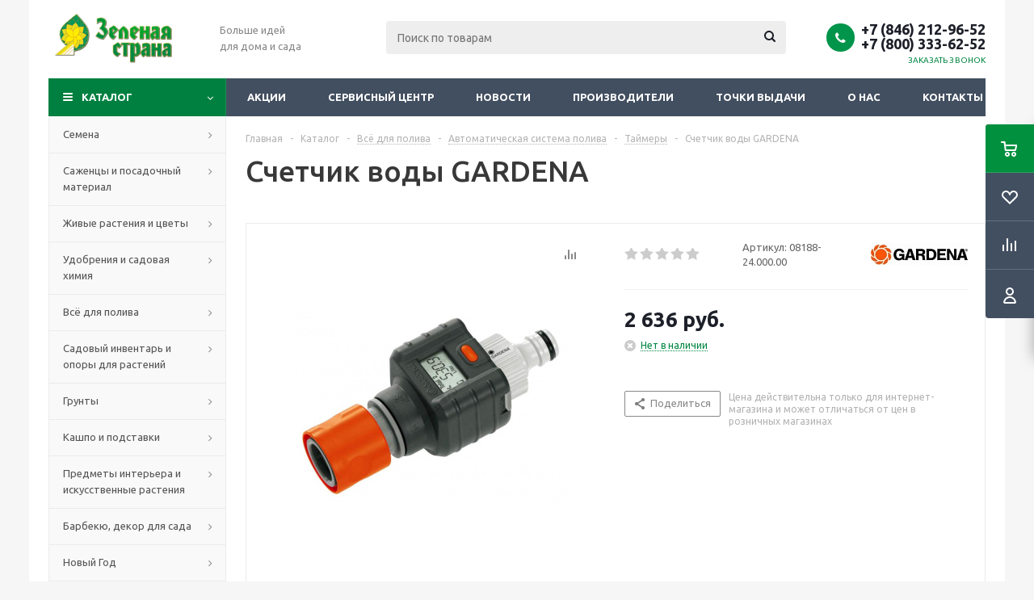

--- FILE ---
content_type: text/html; charset=UTF-8
request_url: https://zsonline.ru/catalog/schetchik-vody-Gardena-08188-24000001/
body_size: 90450
content:

<!DOCTYPE html>
<html xml:lang="ru" lang="ru" xmlns="http://www.w3.org/1999/xhtml" >
<head>
	<title>Счетчик воды GARDENA - Зеленая страна - Больше идей для дома и сада</title>
	<meta name="viewport" content="initial-scale=1.0, width=device-width" />
	<meta name="HandheldFriendly" content="true" />
	<meta name="yes" content="yes" />
	<meta name="apple-mobile-web-app-status-bar-style" content="black" />
	<meta name="SKYPE_TOOLBAR" content="SKYPE_TOOLBAR_PARSER_COMPATIBLE" />
	<meta http-equiv="Content-Type" content="text/html; charset=UTF-8" />
<meta name="keywords" content="интернет-магазин, заказать, купить" />
<meta name="description" content="Оптимальный интернет-магазин" />
<link href="/bitrix/cache/css/s1/aspro_optimus/kernel_main/kernel_main_v1.css?171334712625380"  rel="stylesheet" />
<link href="/bitrix/js/ui/design-tokens/dist/ui.design-tokens.css?168240912224720"  rel="stylesheet" />
<link href="/bitrix/js/ui/fonts/opensans/ui.font.opensans.css?16824090092555"  rel="stylesheet" />
<link href="/bitrix/js/main/popup/dist/main.popup.bundle.css?171331967229861"  rel="stylesheet" />
<link href="/bitrix/js/main/loader/dist/loader.bundle.css?16823975402425"  rel="stylesheet" />
<link href="/bitrix/js/main/core/css/core_viewer.css?168240906561203"  rel="stylesheet" />
<link href="/bitrix/js/ui/entity-selector/dist/entity-selector.bundle.css?168240912431757"  rel="stylesheet" />
<link href="/bitrix/cache/css/s1/aspro_optimus/kernel_sidepanel/kernel_sidepanel_v1.css?17133197949394"  rel="stylesheet" />
<link href="/bitrix/js/socialnetwork/entity-selector/dist/sonet-entity-selector.bundle.css?1682407094179"  rel="stylesheet" />
<link href="/bitrix/js/ui/buttons/dist/ui.buttons.bundle.css?168240912129314"  rel="stylesheet" />
<link href="/bitrix/js/ui/cnt/ui.cnt.css?16824091214613"  rel="stylesheet" />
<link href="/bitrix/js/fileman/html_editor/html-editor.css?168240913765328"  rel="stylesheet" />
<link href="/bitrix/cache/css/s1/aspro_optimus/page_2c4f0af4d3d1f54218f11f0b7a10ff40/page_2c4f0af4d3d1f54218f11f0b7a10ff40_v1.css?171331979412735"  rel="stylesheet" />
<link href="/bitrix/cache/css/s1/aspro_optimus/default_a68f8182c2884ba4cff64fa4b21a03d5/default_a68f8182c2884ba4cff64fa4b21a03d5_v1.css?1713319794654"  rel="stylesheet" />
<link href="/bitrix/cache/css/s1/aspro_optimus/default_f3388e465aa2c4734024db0f323b3403/default_f3388e465aa2c4734024db0f323b3403_v1.css?171331979425874"  rel="stylesheet" />
<link href="/bitrix/panel/main/popup.css?168240906622696"  rel="stylesheet" />
<link href="/bitrix/cache/css/s1/aspro_optimus/template_682545a08bfb41ca9eee30d7b7800204/template_682545a08bfb41ca9eee30d7b7800204_v1.css?1713319794810531"  data-template-style="true" rel="stylesheet" />
<script>if(!window.BX)window.BX={};if(!window.BX.message)window.BX.message=function(mess){if(typeof mess==='object'){for(let i in mess) {BX.message[i]=mess[i];} return true;}};</script>
<script>(window.BX||top.BX).message({'JS_CORE_LOADING':'Загрузка...','JS_CORE_NO_DATA':'- Нет данных -','JS_CORE_WINDOW_CLOSE':'Закрыть','JS_CORE_WINDOW_EXPAND':'Развернуть','JS_CORE_WINDOW_NARROW':'Свернуть в окно','JS_CORE_WINDOW_SAVE':'Сохранить','JS_CORE_WINDOW_CANCEL':'Отменить','JS_CORE_WINDOW_CONTINUE':'Продолжить','JS_CORE_H':'ч','JS_CORE_M':'м','JS_CORE_S':'с','JSADM_AI_HIDE_EXTRA':'Скрыть лишние','JSADM_AI_ALL_NOTIF':'Показать все','JSADM_AUTH_REQ':'Требуется авторизация!','JS_CORE_WINDOW_AUTH':'Войти','JS_CORE_IMAGE_FULL':'Полный размер'});</script>

<script src="/bitrix/js/main/core/core.js?1713319674486439"></script>

<script>BX.setJSList(['/bitrix/js/main/core/core_ajax.js','/bitrix/js/main/core/core_promise.js','/bitrix/js/main/polyfill/promise/js/promise.js','/bitrix/js/main/loadext/loadext.js','/bitrix/js/main/loadext/extension.js','/bitrix/js/main/polyfill/promise/js/promise.js','/bitrix/js/main/polyfill/find/js/find.js','/bitrix/js/main/polyfill/includes/js/includes.js','/bitrix/js/main/polyfill/matches/js/matches.js','/bitrix/js/ui/polyfill/closest/js/closest.js','/bitrix/js/main/polyfill/fill/main.polyfill.fill.js','/bitrix/js/main/polyfill/find/js/find.js','/bitrix/js/main/polyfill/matches/js/matches.js','/bitrix/js/main/polyfill/core/dist/polyfill.bundle.js','/bitrix/js/main/core/core.js','/bitrix/js/main/polyfill/intersectionobserver/js/intersectionobserver.js','/bitrix/js/main/lazyload/dist/lazyload.bundle.js','/bitrix/js/main/polyfill/core/dist/polyfill.bundle.js','/bitrix/js/main/parambag/dist/parambag.bundle.js']);
</script>
<script>(window.BX||top.BX).message({'pull_server_enabled':'N','pull_config_timestamp':'0','pull_guest_mode':'N','pull_guest_user_id':'0'});(window.BX||top.BX).message({'PULL_OLD_REVISION':'Для продолжения корректной работы с сайтом необходимо перезагрузить страницу.'});</script>
<script>(window.BX||top.BX).message({'DISK_MYOFFICE':false});(window.BX||top.BX).message({'JS_CORE_VIEWER_DOWNLOAD':'Скачать','JS_CORE_VIEWER_EDIT':'Редактировать','JS_CORE_VIEWER_DESCR_AUTHOR':'Автор','JS_CORE_VIEWER_DESCR_LAST_MODIFY':'Последние изменения','JS_CORE_VIEWER_TOO_BIG_FOR_VIEW':'Файл слишком большой для просмотра','JS_CORE_VIEWER_OPEN_WITH_GVIEWER':'Открыть файл в Google Viewer','JS_CORE_VIEWER_IFRAME_DESCR_ERROR':'К сожалению, не удалось открыть документ.','JS_CORE_VIEWER_IFRAME_PROCESS_SAVE_DOC':'Сохранение документа','JS_CORE_VIEWER_IFRAME_UPLOAD_DOC_TO_GOOGLE':'Загрузка документа','JS_CORE_VIEWER_IFRAME_CONVERT_ACCEPT':'Конвертировать','JS_CORE_VIEWER_IFRAME_CONVERT_DECLINE':'Отменить','JS_CORE_VIEWER_IFRAME_CONVERT_TO_NEW_FORMAT':'Документ будет сконвертирован в docx, xls, pptx, так как имеет старый формат.','JS_CORE_VIEWER_IFRAME_DESCR_SAVE_DOC':'Сохранить документ?','JS_CORE_VIEWER_IFRAME_SAVE_DOC':'Сохранить','JS_CORE_VIEWER_IFRAME_DISCARD_DOC':'Отменить изменения','JS_CORE_VIEWER_IFRAME_CHOICE_SERVICE_EDIT':'Редактировать с помощью','JS_CORE_VIEWER_IFRAME_SET_DEFAULT_SERVICE_EDIT':'Использовать для всех файлов','JS_CORE_VIEWER_IFRAME_CHOICE_SERVICE_EDIT_ACCEPT':'Применить','JS_CORE_VIEWER_IFRAME_CHOICE_SERVICE_EDIT_DECLINE':'Отменить','JS_CORE_VIEWER_IFRAME_UPLOAD_NEW_VERSION_IN_COMMENT':'Загрузил новую версию файла','JS_CORE_VIEWER_SERVICE_GOOGLE_DRIVE':'Google Docs','JS_CORE_VIEWER_SERVICE_SKYDRIVE':'MS Office Online','JS_CORE_VIEWER_IFRAME_CANCEL':'Отмена','JS_CORE_VIEWER_IFRAME_DESCR_SAVE_DOC_F':'В одном из окон вы редактируете данный документ. Если вы завершили работу над документом, нажмите \"#SAVE_DOC#\", чтобы загрузить измененный файл на портал.','JS_CORE_VIEWER_SAVE':'Сохранить','JS_CORE_VIEWER_EDIT_IN_SERVICE':'Редактировать в #SERVICE#','JS_CORE_VIEWER_NOW_EDITING_IN_SERVICE':'Редактирование в #SERVICE#','JS_CORE_VIEWER_SAVE_TO_OWN_FILES':'Сохранить на Битрикс24.Диск','JS_CORE_VIEWER_DOWNLOAD_TO_PC':'Скачать на локальный компьютер','JS_CORE_VIEWER_GO_TO_FILE':'Перейти к файлу','JS_CORE_VIEWER_DESCR_SAVE_FILE_TO_OWN_FILES':'Файл #NAME# успешно сохранен<br>в папку \"Файлы\\Сохраненные\"','JS_CORE_VIEWER_DESCR_PROCESS_SAVE_FILE_TO_OWN_FILES':'Файл #NAME# сохраняется<br>на ваш \"Битрикс24.Диск\"','JS_CORE_VIEWER_HISTORY_ELEMENT':'История','JS_CORE_VIEWER_VIEW_ELEMENT':'Просмотреть','JS_CORE_VIEWER_THROUGH_VERSION':'Версия #NUMBER#','JS_CORE_VIEWER_THROUGH_LAST_VERSION':'Последняя версия','JS_CORE_VIEWER_DISABLE_EDIT_BY_PERM':'Автор не разрешил вам редактировать этот документ','JS_CORE_VIEWER_IFRAME_UPLOAD_NEW_VERSION_IN_COMMENT_F':'Загрузила новую версию файла','JS_CORE_VIEWER_IFRAME_UPLOAD_NEW_VERSION_IN_COMMENT_M':'Загрузил новую версию файла','JS_CORE_VIEWER_IFRAME_CONVERT_TO_NEW_FORMAT_EX':'Документ будет сконвертирован в формат #NEW_FORMAT#, так как текущий формат #OLD_FORMAT# является устаревшим.','JS_CORE_VIEWER_CONVERT_TITLE':'Конвертировать в #NEW_FORMAT#?','JS_CORE_VIEWER_CREATE_IN_SERVICE':'Создать с помощью #SERVICE#','JS_CORE_VIEWER_NOW_CREATING_IN_SERVICE':'Создание документа в #SERVICE#','JS_CORE_VIEWER_SAVE_AS':'Сохранить как','JS_CORE_VIEWER_CREATE_DESCR_SAVE_DOC_F':'В одном из окон вы создаете новый документ. Если вы завершили работу над документом, нажмите \"#SAVE_AS_DOC#\", чтобы перейти к добавлению документа на портал.','JS_CORE_VIEWER_NOW_DOWNLOAD_FROM_SERVICE':'Загрузка документа из #SERVICE#','JS_CORE_VIEWER_EDIT_IN_LOCAL_SERVICE':'Редактировать на моём компьютере','JS_CORE_VIEWER_EDIT_IN_LOCAL_SERVICE_SHORT':'Редактировать на #SERVICE#','JS_CORE_VIEWER_SERVICE_LOCAL':'моём компьютере','JS_CORE_VIEWER_DOWNLOAD_B24_DESKTOP':'Скачать','JS_CORE_VIEWER_SERVICE_LOCAL_INSTALL_DESKTOP':'Для эффективного редактирования документов на компьютере, установите десктоп приложение и подключите Битрикс24.Диск','JS_CORE_VIEWER_SERVICE_B24_DISK':'Битрикс24.Диск','JS_CORE_VIEWER_SHOW_FILE_DIALOG_OAUTH_NOTICE':'Для просмотра файла, пожалуйста, авторизуйтесь в своем аккаунте <a id=\"bx-js-disk-run-oauth-modal\" href=\"#\">#SERVICE#<\/a>.','JS_CORE_VIEWER_SERVICE_OFFICE365':'Office365','JS_CORE_VIEWER_DOCUMENT_IS_LOCKED_BY':'Документ заблокирован на редактирование','JS_CORE_VIEWER_SERVICE_MYOFFICE':'МойОфис','JS_CORE_VIEWER_OPEN_PDF_PREVIEW':'Просмотреть pdf-версию файла','JS_CORE_VIEWER_AJAX_ACCESS_DENIED':'Не хватает прав для просмотра файла. Попробуйте обновить страницу.','JS_CORE_VIEWER_AJAX_CONNECTION_FAILED':'При попытке открыть файл возникла ошибка. Пожалуйста, попробуйте позже.','JS_CORE_VIEWER_AJAX_OPEN_NEW_TAB':'Открыть в новом окне','JS_CORE_VIEWER_AJAX_PRINT':'Распечатать','JS_CORE_VIEWER_TRANSFORMATION_IN_PROCESS':'Документ сохранён. Мы готовим его к показу.','JS_CORE_VIEWER_IFRAME_ERROR_TITLE':'Не удалось открыть документ','JS_CORE_VIEWER_DOWNLOAD_B24_DESKTOP_FULL':'Скачать приложение','JS_CORE_VIEWER_DOWNLOAD_DOCUMENT':'Скачать документ','JS_CORE_VIEWER_IFRAME_ERROR_COULD_NOT_VIEW':'К сожалению, не удалось просмотреть документ.','JS_CORE_VIEWER_ACTIONPANEL_MORE':'Ещё'});</script>
<script>(window.BX||top.BX).message({'UI_TAG_SELECTOR_SEARCH_PLACEHOLDER':'поиск','UI_TAG_SELECTOR_ADD_BUTTON_CAPTION':'Добавить','UI_TAG_SELECTOR_ADD_BUTTON_CAPTION_MORE':'Добавить еще','UI_TAG_SELECTOR_ADD_BUTTON_CAPTION_SINGLE':'Изменить','UI_TAG_SELECTOR_CREATE_BUTTON_CAPTION':'Создать','UI_SELECTOR_SEARCH_LOADER_TEXT':'Идет поиск дополнительных результатов...','UI_SELECTOR_SEARCH_TAB_TITLE':'Поиск','UI_SELECTOR_SEARCH_STUB_TITLE':'Нет совпадений','UI_SELECTOR_SEARCH_STUB_SUBTITLE':'Попробуйте изменить условия поиска','UI_SELECTOR_RECENT_TAB_TITLE':'Последние','UI_SELECTOR_ITEM_LINK_TITLE':'подробнее','UI_SELECTOR_TAB_STUB_TITLE':'В категории &laquo;#TAB_TITLE#&raquo; ничего не найдено','UI_SELECTOR_CREATE_ITEM_LABEL':'Создать:'});</script>
<script type="extension/settings" data-extension="ui.entity-selector">{"extensions":["catalog.entity-selector","im.entity-selector","landing.entity-selector","seo.entity-selector","socialnetwork.entity-selector"]}</script>
<script type="extension/settings" data-extension="catalog.entity-selector">{"entities":[{"id":"product","options":{"dynamicLoad":true,"dynamicSearch":true,"searchFields":[{"name":"supertitle","type":"string","system":true},{"name":"SEARCH_PROPERTIES","type":"string"},{"name":"PREVIEW_TEXT","type":"string"},{"name":"DETAIL_TEXT","type":"string"},{"name":"PARENT_NAME","type":"string"},{"name":"PARENT_SEARCH_PROPERTIES","type":"string"},{"name":"PARENT_PREVIEW_TEXT","type":"string"},{"name":"PARENT_DETAIL_TEXT","type":"string"}],"itemOptions":{"default":{"avatar":"\/bitrix\/js\/catalog\/entity-selector\/src\/images\/product.svg","captionOptions":{"fitContent":true,"maxWidth":150}}}}},{"id":"product_variation","options":{"dynamicLoad":false,"dynamicSearch":true,"searchFields":[{"name":"supertitle","type":"string","system":true},{"name":"SEARCH_PROPERTIES","type":"string"},{"name":"PREVIEW_TEXT","type":"string"},{"name":"DETAIL_TEXT","type":"string"},{"name":"PARENT_NAME","type":"string"},{"name":"PARENT_SEARCH_PROPERTIES","type":"string"},{"name":"PARENT_PREVIEW_TEXT","type":"string"},{"name":"PARENT_DETAIL_TEXT","type":"string"}],"itemOptions":{"default":{"avatar":"\/bitrix\/js\/catalog\/entity-selector\/src\/images\/product.svg","captionOptions":{"fitContent":true,"maxWidth":150}}}}},{"id":"variation","options":{"dynamicLoad":true,"dynamicSearch":true,"searchFields":[{"name":"supertitle","type":"string","system":true},{"name":"SEARCH_PROPERTIES","type":"string"},{"name":"PREVIEW_TEXT","type":"string"},{"name":"DETAIL_TEXT","type":"string"},{"name":"PARENT_NAME","type":"string"},{"name":"PARENT_SEARCH_PROPERTIES","type":"string"},{"name":"PARENT_PREVIEW_TEXT","type":"string"},{"name":"PARENT_DETAIL_TEXT","type":"string"}],"itemOptions":{"default":{"avatar":"\/bitrix\/js\/catalog\/entity-selector\/src\/images\/product.svg","captionOptions":{"fitContent":true,"maxWidth":150}}}}},{"id":"store","options":{"itemOptions":{"default":{"avatar":"\/bitrix\/js\/catalog\/entity-selector\/src\/images\/store.svg"}}}},{"id":"dynamic","options":{"itemOptions":{"default":{"avatar":"\/bitrix\/js\/catalog\/entity-selector\/src\/images\/dynamic.svg"}}}}]}</script>
<script type="extension/settings" data-extension="im.entity-selector">{"entities":[{"id":"im-bot","options":{"dynamicLoad":true,"dynamicSearch":true,"itemOptions":{"default":{"supertitle":"\u0427\u0430\u0442-\u0431\u043e\u0442","textColor":"#725acc"},"network":{"textColor":"#0a962f"},"support24":{"textColor":"#0165af"}}}},{"id":"im-chat","options":{"dynamicLoad":true,"dynamicSearch":true,"itemOptions":{"CHANNEL":{"supertitle":"\u041a\u0430\u043d\u0430\u043b"},"ANNOUNCEMENT":{"supertitle":"\u0427\u0430\u0442 \u0430\u043d\u043e\u043d\u0441\u043e\u0432"},"GROUP":{"supertitle":"\u0413\u0440\u0443\u043f\u043f\u043e\u0432\u043e\u0439 \u0447\u0430\u0442"},"VIDEOCONF":{"supertitle":"\u0427\u0430\u0442 \u0432\u0438\u0434\u0435\u043a\u043e\u043d\u0444\u0435\u0440\u0435\u043d\u0446\u0438\u0438"},"CALL":{"supertitle":"\u0427\u0430\u0442 \u0437\u0432\u043e\u043d\u043a\u0430"},"CRM":{"supertitle":"\u0427\u0430\u0442 \u0441\u0434\u0435\u043b\u043a\u0438"},"SONET_GROUP":{"supertitle":"\u0427\u0430\u0442 \u0433\u0440\u0443\u043f\u043f\u044b"},"CALENDAR":{"supertitle":"\u0427\u0430\u0442 \u0432\u0441\u0442\u0440\u0435\u0447\u0438"},"TASKS":{"supertitle":"\u0427\u0430\u0442 \u0437\u0430\u0434\u0430\u0447\u0438"},"SUPPORT24_NOTIFIER":{"supertitle":"\u041f\u043e\u0434\u0434\u0435\u0440\u0436\u043a\u043024","textColor":"#0165af"},"SUPPORT24_QUESTION":{"supertitle":"\u0412\u043e\u043f\u0440\u043e\u0441 \u0432 \u043f\u043e\u0434\u0434\u0435\u0440\u0436\u043a\u0443","textColor":"#0165af"},"LINES":{"supertitle":"\u041e\u0442\u043a\u0440\u044b\u0442\u0430\u044f \u043b\u0438\u043d\u0438\u044f","textColor":"#0a962f"},"LIVECHAT":{"supertitle":"\u041e\u0442\u043a\u0440\u044b\u0442\u0430\u044f \u043b\u0438\u043d\u0438\u044f","textColor":"#0a962f"}}}},{"id":"im-chat-user","options":{"dynamicLoad":true,"dynamicSearch":true}},{"id":"im-user","options":{"dynamicLoad":true,"dynamicSearch":true}},{"id":"im-recent","options":{"dynamicLoad":true}},{"id":"imbot-network","options":{"dynamicSearch":true}}]}</script>
<script type="extension/settings" data-extension="landing.entity-selector">{"entities":[{"id":"landing","options":{"itemOptions":{"default":{"avatarOptions":{"bgSize":"cover"}},"folder":{"avatar":"\/bitrix\/js\/landing\/entity-selector\/src\/images\/icon-folder.svg"}},"dynamicLoad":true,"dynamicSearch":true}}]}</script>
<script>(window.BX||top.BX).message({'CORE_CLIPBOARD_COPY_SUCCESS':'Скопировано','CORE_CLIPBOARD_COPY_FAILURE':'Не удалось скопировать'});</script>
<script>(window.BX||top.BX).message({'MAIN_SIDEPANEL_CLOSE':'Закрыть','MAIN_SIDEPANEL_PRINT':'Печать','MAIN_SIDEPANEL_NEW_WINDOW':'Открыть в новом окне','MAIN_SIDEPANEL_COPY_LINK':'Скопировать ссылку'});</script>
<script>(window.BX||top.BX).message({'SOCNET_ENTITY_SELECTOR_INVITE_EMPLOYEE':'Пригласить сотрудника','SOCNET_ENTITY_SELECTOR_INVITE_EXTRANET':'Пригласить внешнего пользователя','SOCNET_ENTITY_SELECTOR_INVITE_EMPLOYEE_OR_EXTRANET':'Пригласить сотрудника или внешнего пользователя','SOCNET_ENTITY_SELECTOR_INVITE_GUEST':'Пригласить гостя','SOCNET_ENTITY_SELECTOR_CREATE_PROJECT':'Создать группу','SOCNET_ENTITY_SELECTOR_INVITE_EMPLOYEE_OR_GUEST':'<employee>Пригласить сотрудника<\/employee><span>или<\/span><guest>пригласить гостя<\/guest>','SOCNET_ENTITY_SELECTOR_EMPLOYEE_OR_PROJECT':'<employee>Пригласить сотрудника<\/employee><span>или<\/span><project>создать группу<\/project>','SOCNET_ENTITY_SELECTOR_PROJECT_OR_GUEST':'<project>Создать группу<\/project><span>или<\/span><guest>пригласить гостя<\/guest>','SOCNET_ENTITY_SELECTOR_EMPLOYEE_OR_PROJECT_OR_GUEST':'<employee>Пригласить сотрудника<\/employee><span>или<\/span><project>создать группу<\/project><span>или<\/span><guest>пригласить гостя<\/guest>','SOCNET_ENTITY_SELECTOR_INVITED_USERS_TAB_TITLE':'Приглашенные','SOCNET_ENTITY_SELECTOR_INVITED_GUEST_HINT':'Вы можете добавить не только сотрудника, но и партнера или клиента по электронной почте.','SOCNET_ENTITY_SELECTOR_TAG_FOOTER_LABEL':'Начните ввод, чтобы создать новый тег'});</script>
<script type="extension/settings" data-extension="socialnetwork.entity-selector">{"entities":[{"id":"user","options":{"dynamicLoad":true,"dynamicSearch":true,"searchFields":[{"name":"position","type":"string"},{"name":"email","type":"email"}],"searchCacheLimits":["^[=_0-9a-z+~\u0027!\\$\u0026*^`|\\#%\\\/?{}-]+(\\.[=_0-9a-z+~\u0027!\\$\u0026*^`|\\#%\\\/?{}-]+)*@"],"badgeOptions":[{"title":"\u0412 \u043e\u0442\u043f\u0443\u0441\u043a\u0435","bgColor":"#b4f4e6","textColor":"#27a68a","conditions":{"isOnVacation":true}},{"title":"\u041f\u0440\u0438\u0433\u043b\u0430\u0448\u0435\u043d","textColor":"#23a2ca","bgColor":"#dcf6fe","conditions":{"invited":true}}],"itemOptions":{"default":{"avatar":"\/bitrix\/js\/socialnetwork\/entity-selector\/src\/images\/default-user.svg","link":"\/company\/personal\/user\/#id#\/","linkTitle":"\u043e \u0441\u043e\u0442\u0440\u0443\u0434\u043d\u0438\u043a\u0435"},"extranet":{"textColor":"#ca8600","avatar":"\/bitrix\/js\/socialnetwork\/entity-selector\/src\/images\/extranet-user.svg","badges":[{"title":"\u042d\u043a\u0441\u0442\u0440\u0430\u043d\u0435\u0442","textColor":"#bb8412","bgColor":"#fff599"}]},"email":{"textColor":"#ca8600","avatar":"\/bitrix\/js\/socialnetwork\/entity-selector\/src\/images\/email-user.svg","badges":[{"title":"\u0413\u043e\u0441\u0442\u044c","textColor":"#bb8412","bgColor":"#fff599"}]},"inactive":{"badges":[{"title":"\u0423\u0432\u043e\u043b\u0435\u043d","textColor":"#828b95","bgColor":"#eaebec"}]},"integrator":{"badges":[{"title":"\u0418\u043d\u0442\u0435\u0433\u0440\u0430\u0442\u043e\u0440","textColor":"#668d13","bgColor":"#e6f4b9"}]}},"tagOptions":{"default":{"textColor":"#1066bb","bgColor":"#bcedfc","avatar":"\/bitrix\/js\/socialnetwork\/entity-selector\/src\/images\/default-tag-user.svg"},"extranet":{"textColor":"#a9750f","bgColor":"#ffec91","avatar":"\/bitrix\/js\/socialnetwork\/entity-selector\/src\/images\/extranet-user.svg"},"email":{"textColor":"#a26b00","bgColor":"#ffec91","avatar":"\/bitrix\/js\/socialnetwork\/entity-selector\/src\/images\/email-user.svg"},"inactive":{"textColor":"#5f6670","bgColor":"#ecedef"}}}},{"id":"fired-user","options":{"dynamicLoad":true,"dynamicSearch":true,"searchFields":[{"name":"position","type":"string"},{"name":"email","type":"email"}],"searchCacheLimits":["^[=_0-9a-z+~\u0027!\\$\u0026*^`|\\#%\\\/?{}-]+(\\.[=_0-9a-z+~\u0027!\\$\u0026*^`|\\#%\\\/?{}-]+)*@"],"badgeOptions":[{"title":"\u0412 \u043e\u0442\u043f\u0443\u0441\u043a\u0435","bgColor":"#b4f4e6","textColor":"#27a68a","conditions":{"isOnVacation":true}},{"title":"\u041f\u0440\u0438\u0433\u043b\u0430\u0448\u0435\u043d","textColor":"#23a2ca","bgColor":"#dcf6fe","conditions":{"invited":true}}],"itemOptions":{"default":{"avatar":"\/bitrix\/js\/socialnetwork\/entity-selector\/src\/images\/default-user.svg","link":"\/company\/personal\/user\/#id#\/","linkTitle":"\u043e \u0441\u043e\u0442\u0440\u0443\u0434\u043d\u0438\u043a\u0435"},"extranet":{"textColor":"#ca8600","avatar":"\/bitrix\/js\/socialnetwork\/entity-selector\/src\/images\/extranet-user.svg","badges":[{"title":"\u042d\u043a\u0441\u0442\u0440\u0430\u043d\u0435\u0442","textColor":"#bb8412","bgColor":"#fff599"}]},"email":{"textColor":"#ca8600","avatar":"\/bitrix\/js\/socialnetwork\/entity-selector\/src\/images\/email-user.svg","badges":[{"title":"\u0413\u043e\u0441\u0442\u044c","textColor":"#bb8412","bgColor":"#fff599"}]},"inactive":{"badges":[{"title":"\u0423\u0432\u043e\u043b\u0435\u043d","textColor":"#828b95","bgColor":"#eaebec"}]},"integrator":{"badges":[{"title":"\u0418\u043d\u0442\u0435\u0433\u0440\u0430\u0442\u043e\u0440","textColor":"#668d13","bgColor":"#e6f4b9"}]}},"tagOptions":{"default":{"textColor":"#1066bb","bgColor":"#bcedfc","avatar":"\/bitrix\/js\/socialnetwork\/entity-selector\/src\/images\/default-tag-user.svg"},"extranet":{"textColor":"#a9750f","bgColor":"#ffec91","avatar":"\/bitrix\/js\/socialnetwork\/entity-selector\/src\/images\/extranet-user.svg"},"email":{"textColor":"#a26b00","bgColor":"#ffec91","avatar":"\/bitrix\/js\/socialnetwork\/entity-selector\/src\/images\/email-user.svg"},"inactive":{"textColor":"#5f6670","bgColor":"#ecedef"}}}},{"id":"project","options":{"dynamicLoad":true,"dynamicSearch":true,"itemOptions":{"default":{"avatar":"\/bitrix\/js\/socialnetwork\/entity-selector\/src\/images\/project.svg","link":"\/workgroups\/group\/#id#\/card\/","linkTitle":"\u043e \u0433\u0440\u0443\u043f\u043f\u0435","supertitle":"\u0413\u0440\u0443\u043f\u043f\u0430"},"extranet":{"avatar":"\/bitrix\/js\/socialnetwork\/entity-selector\/src\/images\/extranet-project.svg","textColor":"#ca8600","badges":[{"title":"\u042d\u043a\u0441\u0442\u0440\u0430\u043d\u0435\u0442","textColor":"#bb8412","bgColor":"#fff599"}]}},"tagOptions":{"default":{"textColor":"#207976","bgColor":"#ade7e4"},"extranet":{"textColor":"#a9750f","bgColor":"#ffec91"}}}},{"id":"meta-user","options":{"dynamicLoad":true,"dynamicSearch":false,"itemOptions":{"all-users":{"avatar":"\/bitrix\/js\/socialnetwork\/entity-selector\/src\/images\/meta-user-all.svg"},"other-users":{"avatar":"\/bitrix\/js\/socialnetwork\/entity-selector\/src\/images\/meta-user-other.svg"}},"tagOptions":{"all-users":{"textColor":"#5f6670","bgColor":"#dbf087","avatar":""},"other-users":{"textColor":"#5f6670","bgColor":"#dbf087","avatar":""}}}},{"id":"project-tag","options":{"dynamicLoad":true,"dynamicSearch":true,"itemOptions":{"default":{"avatar":"\/bitrix\/js\/socialnetwork\/entity-selector\/src\/images\/default-tag.svg"}}}}]}</script>
<script>(window.BX||top.BX).message({'UI_BUTTONS_SAVE_BTN_TEXT':'Сохранить','UI_BUTTONS_CREATE_BTN_TEXT':'Создать','UI_BUTTONS_ADD_BTN_TEXT':'Добавить','UI_BUTTONS_SEND_BTN_TEXT':'Отправить','UI_BUTTONS_CANCEL_BTN_TEXT':'Отменить','UI_BUTTONS_CLOSE_BTN_TEXT':'Закрыть','UI_BUTTONS_APPLY_BTN_TEXT':'Применить'});</script>
<script>(window.BX||top.BX).message({'JS_CORE_LOADING':'Загрузка...','JS_CORE_NO_DATA':'- Нет данных -','JS_CORE_WINDOW_CLOSE':'Закрыть','JS_CORE_WINDOW_EXPAND':'Развернуть','JS_CORE_WINDOW_NARROW':'Свернуть в окно','JS_CORE_WINDOW_SAVE':'Сохранить','JS_CORE_WINDOW_CANCEL':'Отменить','JS_CORE_WINDOW_CONTINUE':'Продолжить','JS_CORE_H':'ч','JS_CORE_M':'м','JS_CORE_S':'с','JSADM_AI_HIDE_EXTRA':'Скрыть лишние','JSADM_AI_ALL_NOTIF':'Показать все','JSADM_AUTH_REQ':'Требуется авторизация!','JS_CORE_WINDOW_AUTH':'Войти','JS_CORE_IMAGE_FULL':'Полный размер'});</script>
<script>(window.BX||top.BX).message({'AMPM_MODE':false});(window.BX||top.BX).message({'MONTH_1':'Январь','MONTH_2':'Февраль','MONTH_3':'Март','MONTH_4':'Апрель','MONTH_5':'Май','MONTH_6':'Июнь','MONTH_7':'Июль','MONTH_8':'Август','MONTH_9':'Сентябрь','MONTH_10':'Октябрь','MONTH_11':'Ноябрь','MONTH_12':'Декабрь','MONTH_1_S':'января','MONTH_2_S':'февраля','MONTH_3_S':'марта','MONTH_4_S':'апреля','MONTH_5_S':'мая','MONTH_6_S':'июня','MONTH_7_S':'июля','MONTH_8_S':'августа','MONTH_9_S':'сентября','MONTH_10_S':'октября','MONTH_11_S':'ноября','MONTH_12_S':'декабря','MON_1':'янв','MON_2':'фев','MON_3':'мар','MON_4':'апр','MON_5':'мая','MON_6':'июн','MON_7':'июл','MON_8':'авг','MON_9':'сен','MON_10':'окт','MON_11':'ноя','MON_12':'дек','DAY_OF_WEEK_0':'Воскресенье','DAY_OF_WEEK_1':'Понедельник','DAY_OF_WEEK_2':'Вторник','DAY_OF_WEEK_3':'Среда','DAY_OF_WEEK_4':'Четверг','DAY_OF_WEEK_5':'Пятница','DAY_OF_WEEK_6':'Суббота','DOW_0':'Вс','DOW_1':'Пн','DOW_2':'Вт','DOW_3':'Ср','DOW_4':'Чт','DOW_5':'Пт','DOW_6':'Сб','FD_SECOND_AGO_0':'#VALUE# секунд назад','FD_SECOND_AGO_1':'#VALUE# секунду назад','FD_SECOND_AGO_10_20':'#VALUE# секунд назад','FD_SECOND_AGO_MOD_1':'#VALUE# секунду назад','FD_SECOND_AGO_MOD_2_4':'#VALUE# секунды назад','FD_SECOND_AGO_MOD_OTHER':'#VALUE# секунд назад','FD_SECOND_DIFF_0':'#VALUE# секунд','FD_SECOND_DIFF_1':'#VALUE# секунда','FD_SECOND_DIFF_10_20':'#VALUE# секунд','FD_SECOND_DIFF_MOD_1':'#VALUE# секунда','FD_SECOND_DIFF_MOD_2_4':'#VALUE# секунды','FD_SECOND_DIFF_MOD_OTHER':'#VALUE# секунд','FD_SECOND_SHORT':'#VALUE#с','FD_MINUTE_AGO_0':'#VALUE# минут назад','FD_MINUTE_AGO_1':'#VALUE# минуту назад','FD_MINUTE_AGO_10_20':'#VALUE# минут назад','FD_MINUTE_AGO_MOD_1':'#VALUE# минуту назад','FD_MINUTE_AGO_MOD_2_4':'#VALUE# минуты назад','FD_MINUTE_AGO_MOD_OTHER':'#VALUE# минут назад','FD_MINUTE_DIFF_0':'#VALUE# минут','FD_MINUTE_DIFF_1':'#VALUE# минута','FD_MINUTE_DIFF_10_20':'#VALUE# минут','FD_MINUTE_DIFF_MOD_1':'#VALUE# минута','FD_MINUTE_DIFF_MOD_2_4':'#VALUE# минуты','FD_MINUTE_DIFF_MOD_OTHER':'#VALUE# минут','FD_MINUTE_0':'#VALUE# минут','FD_MINUTE_1':'#VALUE# минуту','FD_MINUTE_10_20':'#VALUE# минут','FD_MINUTE_MOD_1':'#VALUE# минуту','FD_MINUTE_MOD_2_4':'#VALUE# минуты','FD_MINUTE_MOD_OTHER':'#VALUE# минут','FD_MINUTE_SHORT':'#VALUE#мин','FD_HOUR_AGO_0':'#VALUE# часов назад','FD_HOUR_AGO_1':'#VALUE# час назад','FD_HOUR_AGO_10_20':'#VALUE# часов назад','FD_HOUR_AGO_MOD_1':'#VALUE# час назад','FD_HOUR_AGO_MOD_2_4':'#VALUE# часа назад','FD_HOUR_AGO_MOD_OTHER':'#VALUE# часов назад','FD_HOUR_DIFF_0':'#VALUE# часов','FD_HOUR_DIFF_1':'#VALUE# час','FD_HOUR_DIFF_10_20':'#VALUE# часов','FD_HOUR_DIFF_MOD_1':'#VALUE# час','FD_HOUR_DIFF_MOD_2_4':'#VALUE# часа','FD_HOUR_DIFF_MOD_OTHER':'#VALUE# часов','FD_HOUR_SHORT':'#VALUE#ч','FD_YESTERDAY':'вчера','FD_TODAY':'сегодня','FD_TOMORROW':'завтра','FD_DAY_AGO_0':'#VALUE# дней назад','FD_DAY_AGO_1':'#VALUE# день назад','FD_DAY_AGO_10_20':'#VALUE# дней назад','FD_DAY_AGO_MOD_1':'#VALUE# день назад','FD_DAY_AGO_MOD_2_4':'#VALUE# дня назад','FD_DAY_AGO_MOD_OTHER':'#VALUE# дней назад','FD_DAY_DIFF_0':'#VALUE# дней','FD_DAY_DIFF_1':'#VALUE# день','FD_DAY_DIFF_10_20':'#VALUE# дней','FD_DAY_DIFF_MOD_1':'#VALUE# день','FD_DAY_DIFF_MOD_2_4':'#VALUE# дня','FD_DAY_DIFF_MOD_OTHER':'#VALUE# дней','FD_DAY_AT_TIME':'#DAY# в #TIME#','FD_DAY_SHORT':'#VALUE#д','FD_MONTH_AGO_0':'#VALUE# месяцев назад','FD_MONTH_AGO_1':'#VALUE# месяц назад','FD_MONTH_AGO_10_20':'#VALUE# месяцев назад','FD_MONTH_AGO_MOD_1':'#VALUE# месяц назад','FD_MONTH_AGO_MOD_2_4':'#VALUE# месяца назад','FD_MONTH_AGO_MOD_OTHER':'#VALUE# месяцев назад','FD_MONTH_DIFF_0':'#VALUE# месяцев','FD_MONTH_DIFF_1':'#VALUE# месяц','FD_MONTH_DIFF_10_20':'#VALUE# месяцев','FD_MONTH_DIFF_MOD_1':'#VALUE# месяц','FD_MONTH_DIFF_MOD_2_4':'#VALUE# месяца','FD_MONTH_DIFF_MOD_OTHER':'#VALUE# месяцев','FD_MONTH_SHORT':'#VALUE#мес','FD_YEARS_AGO_0':'#VALUE# лет назад','FD_YEARS_AGO_1':'#VALUE# год назад','FD_YEARS_AGO_10_20':'#VALUE# лет назад','FD_YEARS_AGO_MOD_1':'#VALUE# год назад','FD_YEARS_AGO_MOD_2_4':'#VALUE# года назад','FD_YEARS_AGO_MOD_OTHER':'#VALUE# лет назад','FD_YEARS_DIFF_0':'#VALUE# лет','FD_YEARS_DIFF_1':'#VALUE# год','FD_YEARS_DIFF_10_20':'#VALUE# лет','FD_YEARS_DIFF_MOD_1':'#VALUE# год','FD_YEARS_DIFF_MOD_2_4':'#VALUE# года','FD_YEARS_DIFF_MOD_OTHER':'#VALUE# лет','FD_YEARS_SHORT_0':'#VALUE#л','FD_YEARS_SHORT_1':'#VALUE#г','FD_YEARS_SHORT_10_20':'#VALUE#л','FD_YEARS_SHORT_MOD_1':'#VALUE#г','FD_YEARS_SHORT_MOD_2_4':'#VALUE#г','FD_YEARS_SHORT_MOD_OTHER':'#VALUE#л','CAL_BUTTON':'Выбрать','CAL_TIME_SET':'Установить время','CAL_TIME':'Время','FD_LAST_SEEN_TOMORROW':'завтра в #TIME#','FD_LAST_SEEN_NOW':'только что','FD_LAST_SEEN_TODAY':'сегодня в #TIME#','FD_LAST_SEEN_YESTERDAY':'вчера в #TIME#','FD_LAST_SEEN_MORE_YEAR':'более года назад'});</script>
<script type="extension/settings" data-extension="main.date">{"formats":{"FORMAT_DATE":"DD.MM.YYYY","FORMAT_DATETIME":"DD.MM.YYYY HH:MI:SS","SHORT_DATE_FORMAT":"d.m.Y","MEDIUM_DATE_FORMAT":"j M Y","LONG_DATE_FORMAT":"j F Y","DAY_MONTH_FORMAT":"j F","DAY_SHORT_MONTH_FORMAT":"j M","SHORT_DAY_OF_WEEK_MONTH_FORMAT":"D, j F","SHORT_DAY_OF_WEEK_SHORT_MONTH_FORMAT":"D, j M","DAY_OF_WEEK_MONTH_FORMAT":"l, j F","FULL_DATE_FORMAT":"l, j F  Y","SHORT_TIME_FORMAT":"H:i","LONG_TIME_FORMAT":"H:i:s"}}</script>
<script>(window.BX||top.BX).message({'WEEK_START':'1'});</script>
<script>(window.BX||top.BX).message({'LANGUAGE_ID':'ru','FORMAT_DATE':'DD.MM.YYYY','FORMAT_DATETIME':'DD.MM.YYYY HH:MI:SS','COOKIE_PREFIX':'BITRIX_SM','SERVER_TZ_OFFSET':'10800','UTF_MODE':'Y','SITE_ID':'s1','SITE_DIR':'/','USER_ID':'','SERVER_TIME':'1768944699','USER_TZ_OFFSET':'0','USER_TZ_AUTO':'Y','bitrix_sessid':'1bc31cb6ce484d4737287ba7c0824246'});</script>


<script  src="/bitrix/cache/js/s1/aspro_optimus/kernel_main/kernel_main_v1.js?1713347126294514"></script>
<script src="/bitrix/js/ui/dexie/dist/dexie3.bundle.js?1682409011188902"></script>
<script src="/bitrix/js/main/core/core_ls.js?150211397710430"></script>
<script src="/bitrix/js/main/core/core_frame_cache.js?171331967417037"></script>
<script src="/bitrix/js/pull/protobuf/protobuf.js?1682397987274055"></script>
<script src="/bitrix/js/pull/protobuf/model.js?168239798770928"></script>
<script src="/bitrix/js/rest/client/rest.client.js?168240656417414"></script>
<script src="/bitrix/js/pull/client/pull.client.js?168240911481012"></script>
<script src="/bitrix/js/main/jquery/jquery-1.12.4.min.js?168240902697163"></script>
<script src="/bitrix/js/main/ajax.js?150211397735509"></script>
<script src="/bitrix/js/main/popup/dist/main.popup.bundle.js?1713319639117166"></script>
<script src="/bitrix/js/main/cphttprequest.js?15021139776104"></script>
<script src="/bitrix/js/main/loader/dist/loader.bundle.js?16824066417198"></script>
<script src="/bitrix/js/main/core/core_viewer.js?1682397713144607"></script>
<script src="/bitrix/js/ui/entity-selector/dist/entity-selector.bundle.js?1682409124294336"></script>
<script src="/bitrix/js/main/core/core_clipboard.js?16824090264831"></script>
<script  src="/bitrix/cache/js/s1/aspro_optimus/kernel_sidepanel/kernel_sidepanel_v1.js?171331979483699"></script>
<script src="/bitrix/js/socialnetwork/entity-selector/dist/sonet-entity-selector.bundle.js?168240909115633"></script>
<script src="/bitrix/js/ui/buttons/dist/ui.buttons.bundle.js?168240912471538"></script>
<script src="/bitrix/js/ui/cnt/dist/cnt.bundle.js?16824091219136"></script>
<script  src="/bitrix/cache/js/s1/aspro_optimus/kernel_htmleditor/kernel_htmleditor_v1.js?1713319794885939"></script>
<script src="/bitrix/js/currency/currency-core/dist/currency-core.bundle.js?16824067667014"></script>
<script src="/bitrix/js/currency/core_currency.js?16824065181141"></script>
<script>BX.setJSList(['/bitrix/js/main/core/core_fx.js','/bitrix/js/main/pageobject/pageobject.js','/bitrix/js/main/core/core_window.js','/bitrix/js/main/date/main.date.js','/bitrix/js/main/core/core_date.js','/bitrix/js/main/core/core_timer.js','/bitrix/js/main/dd.js','/bitrix/js/main/session.js','/bitrix/js/main/utils.js','/bitrix/js/main/core/core_uf.js','/bitrix/js/main/core/core_dd.js','/bitrix/js/main/core/core_tooltip.js','/bitrix/js/main/sidepanel/manager.js','/bitrix/js/main/sidepanel/slider.js','/bitrix/js/fileman/html_editor/range.js','/bitrix/js/fileman/html_editor/html-actions.js','/bitrix/js/fileman/html_editor/html-views.js','/bitrix/js/fileman/html_editor/html-parser.js','/bitrix/js/fileman/html_editor/html-base-controls.js','/bitrix/js/fileman/html_editor/html-controls.js','/bitrix/js/fileman/html_editor/html-components.js','/bitrix/js/fileman/html_editor/html-snippets.js','/bitrix/js/fileman/html_editor/html-editor.js','/bitrix/templates/aspro_optimus/components/bitrix/catalog.element/main/script.js','/bitrix/templates/aspro_optimus/components/bitrix/sale.gift.product/main/script.js','/bitrix/templates/aspro_optimus/components/bitrix/sale.gift.main.products/main/script.js','/bitrix/templates/aspro_optimus/components/bitrix/catalog.bigdata.products/main_new/script.js','/bitrix/templates/aspro_optimus/js/jquery.actual.min.js','/bitrix/templates/aspro_optimus/js/jqModal.js','/bitrix/templates/aspro_optimus/js/jquery.fancybox.js','/bitrix/templates/aspro_optimus/js/jquery.history.js','/bitrix/templates/aspro_optimus/js/jquery.flexslider.js','/bitrix/templates/aspro_optimus/js/jquery.validate.min.js','/bitrix/templates/aspro_optimus/js/jquery.inputmask.bundle.min.js','/bitrix/templates/aspro_optimus/js/jquery.easing.1.3.js','/bitrix/templates/aspro_optimus/js/equalize.min.js','/bitrix/templates/aspro_optimus/js/jquery.alphanumeric.js','/bitrix/templates/aspro_optimus/js/jquery.cookie.js','/bitrix/templates/aspro_optimus/js/jquery.plugin.min.js','/bitrix/templates/aspro_optimus/js/jquery.countdown.min.js','/bitrix/templates/aspro_optimus/js/jquery.countdown-ru.js','/bitrix/templates/aspro_optimus/js/jquery.ikSelect.js','/bitrix/templates/aspro_optimus/js/sly.js','/bitrix/templates/aspro_optimus/js/equalize_ext.js','/bitrix/templates/aspro_optimus/js/jquery.mousewheel-3.0.6.min.js','/bitrix/templates/aspro_optimus/js/jquery.mCustomScrollbar.min.js','/bitrix/templates/aspro_optimus/js/velocity.js','/bitrix/templates/aspro_optimus/js/velocity.ui.js','/bitrix/templates/aspro_optimus/js/jquery.appear.js','/bitrix/templates/aspro_optimus/js/main.js','/bitrix/components/bitrix/search.title/script.js','/bitrix/templates/aspro_optimus/components/bitrix/search.title/catalog/script.js','/bitrix/templates/aspro_optimus/js/smartPositionDropdown.js','/bitrix/templates/aspro_optimus/js/leftMenuAim.js','/bitrix/templates/aspro_optimus/js/custom.js','/bitrix/templates/aspro_optimus/components/bitrix/forum.topic.reviews/main2/script.js','/bitrix/components/bitrix/main.post.form/templates/.default/script.js']);</script>
<script>BX.setCSSList(['/bitrix/js/main/core/css/core_date.css','/bitrix/js/main/core/css/core_uf.css','/bitrix/js/main/core/css/core_tooltip.css','/bitrix/js/main/sidepanel/css/sidepanel.css','/bitrix/templates/aspro_optimus/components/bitrix/catalog/main/style.css','/bitrix/templates/aspro_optimus/components/bitrix/catalog.element/main/style.css','/bitrix/templates/aspro_optimus/components/bitrix/catalog.store.amount/main/style.css','/bitrix/templates/aspro_optimus/components/bitrix/sale.gift.main.products/main/style.css','/bitrix/templates/aspro_optimus/css/jquery.fancybox.css','/bitrix/templates/aspro_optimus/css/styles.css','/bitrix/templates/aspro_optimus/css/animation/animation_ext.css','/bitrix/templates/aspro_optimus/css/jquery.mCustomScrollbar.min.css','/bitrix/templates/aspro_optimus/ajax/ajax.css','/bitrix/templates/aspro_optimus/zsonline_style.css','/bitrix/templates/aspro_optimus/styles.css','/bitrix/templates/aspro_optimus/template_styles.css','/bitrix/templates/aspro_optimus/themes/green/theme.css','/bitrix/templates/aspro_optimus/bg_color/light/bgcolors.css','/bitrix/templates/aspro_optimus/css/media.css','/bitrix/templates/aspro_optimus/css/fonts/font-awesome/css/font-awesome.min.css','/bitrix/templates/aspro_optimus/css/print.css','/bitrix/templates/aspro_optimus/css/custom.css','/bitrix/templates/aspro_optimus/components/bitrix/iblock.vote/element_rating/style.css','/bitrix/components/bitrix/main.post.form/templates/.default/style.css']);</script>
<script>
					(function () {
						"use strict";

						var counter = function ()
						{
							var cookie = (function (name) {
								var parts = ("; " + document.cookie).split("; " + name + "=");
								if (parts.length == 2) {
									try {return JSON.parse(decodeURIComponent(parts.pop().split(";").shift()));}
									catch (e) {}
								}
							})("BITRIX_CONVERSION_CONTEXT_s1");

							if (cookie && cookie.EXPIRE >= BX.message("SERVER_TIME"))
								return;

							var request = new XMLHttpRequest();
							request.open("POST", "/bitrix/tools/conversion/ajax_counter.php", true);
							request.setRequestHeader("Content-type", "application/x-www-form-urlencoded");
							request.send(
								"SITE_ID="+encodeURIComponent("s1")+
								"&sessid="+encodeURIComponent(BX.bitrix_sessid())+
								"&HTTP_REFERER="+encodeURIComponent(document.referrer)
							);
						};

						if (window.frameRequestStart === true)
							BX.addCustomEvent("onFrameDataReceived", counter);
						else
							BX.ready(counter);
					})();
				</script>
<script>BX.message({'PHONE':'Телефон','SOCIAL':'Социальные сети','DESCRIPTION':'Описание магазина','ITEMS':'Товары','LOGO':'Логотип','REGISTER_INCLUDE_AREA':'Текст о регистрации','AUTH_INCLUDE_AREA':'Текст об авторизации','FRONT_IMG':'Изображение компании','EMPTY_CART':'пуста','CATALOG_VIEW_MORE':'... Показать все','CATALOG_VIEW_LESS':'... Свернуть','JS_REQUIRED':'Заполните это поле!','JS_FORMAT':'Неверный формат!','JS_FILE_EXT':'Недопустимое расширение файла!','JS_PASSWORD_COPY':'Пароли не совпадают!','JS_PASSWORD_LENGTH':'Минимум 6 символов!','JS_ERROR':'Неверно заполнено поле!','JS_FILE_SIZE':'Максимальный размер 5мб!','JS_FILE_BUTTON_NAME':'Выберите файл','JS_FILE_DEFAULT':'Файл не найден','JS_DATE':'Некорректная дата!','JS_RECAPTCHA_ERROR':'Пройдите проверку','JS_REQUIRED_LICENSES':'Согласитесь с условиями!','JS_REQUIRED_OFFER':'Согласитесь с условиями!','FANCY_CLOSE':'Закрыть','FANCY_NEXT':'Следующий','FANCY_PREV':'Предыдущий','TOP_AUTH_REGISTER':'Регистрация','CALLBACK':'Заказать звонок','UNTIL_AKC':'До конца акции','TITLE_QUANTITY_BLOCK':'Остаток','TITLE_QUANTITY':'штук','TOTAL_SUMM_ITEM':'Общая стоимость ','RECAPTCHA_TEXT':'Подтвердите, что вы не робот','SUBSCRIBE_SUCCESS':'Вы успешно подписались','COUNTDOWN_SEC':'сек.','COUNTDOWN_MIN':'мин.','COUNTDOWN_HOUR':'час.','COUNTDOWN_DAY0':'дней','COUNTDOWN_DAY1':'день','COUNTDOWN_DAY2':'дня','COUNTDOWN_WEAK0':'Недель','COUNTDOWN_WEAK1':'Неделя','COUNTDOWN_WEAK2':'Недели','COUNTDOWN_MONTH0':'Месяцев','COUNTDOWN_MONTH1':'Месяц','COUNTDOWN_MONTH2':'Месяца','COUNTDOWN_YEAR0':'Лет','COUNTDOWN_YEAR1':'Год','COUNTDOWN_YEAR2':'Года','CATALOG_PARTIAL_BASKET_PROPERTIES_ERROR':'Заполнены не все свойства у добавляемого товара','CATALOG_EMPTY_BASKET_PROPERTIES_ERROR':'Выберите свойства товара, добавляемые в корзину в параметрах компонента','CATALOG_ELEMENT_NOT_FOUND':'Элемент не найден','ERROR_ADD2BASKET':'Ошибка добавления товара в корзину','CATALOG_SUCCESSFUL_ADD_TO_BASKET':'Успешное добавление товара в корзину','ERROR_BASKET_TITLE':'Ошибка корзины','ERROR_BASKET_PROP_TITLE':'Выберите свойства, добавляемые в корзину','ERROR_BASKET_BUTTON':'Выбрать','BASKET_TOP':'Корзина в шапке','ERROR_ADD_DELAY_ITEM':'Ошибка отложенной корзины','VIEWED_TITLE':'Ранее вы смотрели','VIEWED_BEFORE':'Ранее вы смотрели','BEST_TITLE':'Лучшие предложения','CT_BST_SEARCH_BUTTON':'Поиск','CT_BST_SEARCH2_BUTTON':'Найти','BASKET_PRINT_BUTTON':'Распечатать','BASKET_CLEAR_ALL_BUTTON':'Очистить','BASKET_QUICK_ORDER_BUTTON':'Быстрый заказ','BASKET_CONTINUE_BUTTON':'Продолжить покупки','BASKET_ORDER_BUTTON':'Оформить заказ','SHARE_BUTTON':'Поделиться','BASKET_CHANGE_TITLE':'Ваш заказ','BASKET_CHANGE_LINK':'Изменить','FROM':'от','TITLE_BLOCK_VIEWED_NAME':'Ранее вы смотрели','T_BASKET':'Корзина заказа','FILTER_EXPAND_VALUES':'Показать все','FILTER_HIDE_VALUES':'Свернуть','FULL_ORDER':'Полный заказ','ITEM_ECONOMY':'Экономия','JS_FORMAT_ORDER':'имеет неверный формат','S_MOBILE_MENU':'Меню'})</script>
<link rel="apple-touch-icon" sizes="180x180" href="/include/apple-touch-icon.png" />
<style>html {--theme-base-color:#009f4f;}</style>
<script>var ajaxMessages = {wait:"Загрузка..."}</script>
<meta property="og:description" content="Оптимальный интернет-магазин" />
<meta property="og:image" content="https://zsonline.ru:443/upload/iblock/700/700f429d9fca55e73f89f85e0523b372.jpg" />
<link rel="image_src" href="https://zsonline.ru:443/upload/iblock/700/700f429d9fca55e73f89f85e0523b372.jpg"  />
<meta property="og:title" content="Счетчик воды GARDENA - Зеленая страна - Больше идей для дома и сада" />
<meta property="og:type" content="website" />
<meta property="og:url" content="https://zsonline.ru:443/catalog/schetchik-vody-Gardena-08188-24000001/" />



<script  src="/bitrix/cache/js/s1/aspro_optimus/template_9ee109a80eb9acba85a7304dc040f81c/template_9ee109a80eb9acba85a7304dc040f81c_v1.js?1713319794753464"></script>
<script  src="/bitrix/cache/js/s1/aspro_optimus/page_bae5269a790b209f23004903c62ab8f2/page_bae5269a790b209f23004903c62ab8f2_v1.js?1713319798195470"></script>
<script  src="/bitrix/cache/js/s1/aspro_optimus/default_82b13c307beaf1f29370a3d18c41e0d0/default_82b13c307beaf1f29370a3d18c41e0d0_v1.js?1713319794152048"></script>
<script>var _ba = _ba || []; _ba.push(["aid", "edd9462a1b7170c39d1bf1a3d202a301"]); _ba.push(["host", "zsonline.ru"]); _ba.push(["ad[ct][item]", "[base64]"]);_ba.push(["ad[ct][user_id]", function(){return BX.message("USER_ID") ? BX.message("USER_ID") : 0;}]);_ba.push(["ad[ct][recommendation]", function() {var rcmId = "";var cookieValue = BX.getCookie("BITRIX_SM_RCM_PRODUCT_LOG");var productId = 45279;var cItems = [];var cItem;if (cookieValue){cItems = cookieValue.split(".");}var i = cItems.length;while (i--){cItem = cItems[i].split("-");if (cItem[0] == productId){rcmId = cItem[1];break;}}return rcmId;}]);_ba.push(["ad[ct][v]", "2"]);(function() {var ba = document.createElement("script"); ba.type = "text/javascript"; ba.async = true;ba.src = (document.location.protocol == "https:" ? "https://" : "http://") + "bitrix.info/ba.js";var s = document.getElementsByTagName("script")[0];s.parentNode.insertBefore(ba, s);})();</script>


		
									
				<!--[if gte IE 9]><style>.basket_button, .button30, .icon {filter: none;}</style><![endif]-->
	<link href='https://fonts.googleapis.com/css?family=Ubuntu:400,500,700,400italic&subset=latin,cyrillic' rel='stylesheet'>	</head>
	<body class='' id="main">
		<div id="panel"></div>
						<!--'start_frame_cache_basketitems-component-block'-->	<div id="ajax_basket"></div>
<!--'end_frame_cache_basketitems-component-block'-->					<script>
			BX.message({'MIN_ORDER_PRICE_TEXT':'<b>Минимальная сумма заказа #PRICE#<\/b><br/>Пожалуйста, добавьте еще товаров в корзину','LICENSES_TEXT':'Я согласен на <a href=\"/policy/\" target=\"_blank\">обработку персональных данных<\/a>'});

			var arOptimusOptions = ({
				"SITE_DIR" : "/",
				"SITE_ID" : "s1",
				"SITE_TEMPLATE_PATH" : "/bitrix/templates/aspro_optimus",
				"FORM" : ({
					"ASK_FORM_ID" : "ASK",
					"SERVICES_FORM_ID" : "SERVICES",
					"FEEDBACK_FORM_ID" : "FEEDBACK",
					"CALLBACK_FORM_ID" : "CALLBACK",
					"RESUME_FORM_ID" : "RESUME",
					"TOORDER_FORM_ID" : "TOORDER",
					"CHEAPER_FORM_ID" : "CHEAPER",
					"DELIVERY_FORM_ID" : "DELIVERY",
				}),
				"PAGES" : ({
					"FRONT_PAGE" : "",
					"BASKET_PAGE" : "",
					"ORDER_PAGE" : "",
					"PERSONAL_PAGE" : "",
					"CATALOG_PAGE" : "1",
					"CATALOG_PAGE_URL" : "/catalog/",
				}),
				"PRICES" : ({
					"MIN_PRICE" : "",
				}),
				"THEME" : ({
					"THEME_SWITCHER" : "n",
					"COLOR_THEME" : "green",
					"CUSTOM_COLOR_THEME" : "006dca",
					"LOGO_IMAGE" : "/upload/aspro.optimus/7dd/7dda9875de46b15a75cd7a46c21533e3.png",
					"FAVICON_IMAGE" : "",
					"APPLE_TOUCH_ICON_IMAGE" : "/include/apple-touch-icon.png",
					"BANNER_WIDTH" : "",
					"BANNER_ANIMATIONTYPE" : "SLIDE_HORIZONTAL",
					"BANNER_SLIDESSHOWSPEED" : "5000",
					"BANNER_ANIMATIONSPEED" : "600",
					"HEAD" : ({
						"VALUE" : "",
						"MENU" : "",
						"MENU_COLOR" : "",
						"HEAD_COLOR" : "",
					}),
					"BASKET" : "fly",
					"STORES" : "",
					"STORES_SOURCE" : "iblock",
					"TYPE_SKU" : "type_2",
					"TYPE_VIEW_FILTER" : "vertical",
					"MOBILE_CATALOG_BLOCK_COMPACT" : "n",
					"SHOW_BASKET_ONADDTOCART" : "Y",
					"SHOW_BASKET_PRINT" : "Y",
					"SHOW_ONECLICKBUY_ON_BASKET_PAGE" : "Y",
					"PHONE_MASK" : "+7 (999) 999-99-99",
					"VALIDATE_PHONE_MASK" : "^[+][7] [(][0-9]{3}[)] [0-9]{3}[-][0-9]{2}[-][0-9]{2}$",
					"SCROLLTOTOP_TYPE" : "ROUND_COLOR",
					"SCROLLTOTOP_POSITION" : "PADDING",
					"MENU_POSITION" : "line",
					"MENU_TYPE_VIEW" : "hover",
					"SHOW_LICENCE" : "Y",
					"LICENCE_CHECKED" : "N",
					"SHOW_OFFER" : "N",
					"OFFER_CHECKED" : "N",
					"DISCOUNT_PRICE" : "",
					"DETAIL_PICTURE_MODE" : "POPUP",
					"SHOW_TOTAL_SUMM" : "N",
					"CHANGE_TITLE_ITEM" : "N",
					"ONE_CLICK_BUY_CAPTCHA" :"N",
					"EMPTY_PRICE_TEXT" : "",
					'LOGIN_EQUAL_EMAIL': '',
				}),
				"COUNTERS":({
					"YANDEX_COUNTER" : "765",
					"YANDEX_ECOMERCE" : "N",
					"USE_YA_COUNTER" : "Y",
					"YA_COUNTER_ID" : "13737196",
					"USE_FORMS_GOALS" : "COMMON",
					"USE_BASKET_GOALS" : "Y",
					"USE_1CLICK_GOALS" : "Y",
					"USE_FASTORDER_GOALS" : "Y",
					"USE_FULLORDER_GOALS" : "Y",
					"USE_DEBUG_GOALS" : "N",
					"GOOGLE_COUNTER" : "0",
					"GOOGLE_ECOMERCE" : "N",
					"TYPE":{
						"ONE_CLICK":"Покупка в 1 клик",
						"QUICK_ORDER":"Быстрый заказ",
					},
					"GOOGLE_EVENTS":{
						"ADD2BASKET": "addToCart",
						"REMOVE_BASKET": "removeFromCart",
						"CHECKOUT_ORDER": "checkout",
						"PURCHASE": "gtm.dom",
					}
				}),
				"JS_ITEM_CLICK":({
					"precision" : 6,
					"precisionFactor" : Math.pow(10,6)
				})
			});

			$(document).ready(function(){
				$.extend( $.validator.messages, {
					required: BX.message('JS_REQUIRED'),
					email: BX.message('JS_FORMAT'),
					equalTo: BX.message('JS_PASSWORD_COPY'),
					minlength: BX.message('JS_PASSWORD_LENGTH'),
					remote: BX.message('JS_ERROR')
				});

				$.validator.addMethod(
					'regexp', function( value, element, regexp ){
						var re = new RegExp( regexp );
						return this.optional( element ) || re.test( value );
					},
					BX.message('JS_FORMAT')
				);

				$.validator.addMethod(
					'filesize', function( value, element, param ){
						return this.optional( element ) || ( element.files[0].size <= param )
					},
					BX.message('JS_FILE_SIZE')
				);

				$.validator.addMethod(
					'date', function( value, element, param ) {
						var status = false;
						if(!value || value.length <= 0){
							status = false;
						}
						else{
							// html5 date allways yyyy-mm-dd
							var re = new RegExp('^([0-9]{4})(.)([0-9]{2})(.)([0-9]{2})$');
							var matches = re.exec(value);
							if(matches){
								var composedDate = new Date(matches[1], (matches[3] - 1), matches[5]);
								status = ((composedDate.getMonth() == (matches[3] - 1)) && (composedDate.getDate() == matches[5]) && (composedDate.getFullYear() == matches[1]));
							}
							else{
								// firefox
								var re = new RegExp('^([0-9]{2})(.)([0-9]{2})(.)([0-9]{4})$');
								var matches = re.exec(value);
								if(matches){
									var composedDate = new Date(matches[5], (matches[3] - 1), matches[1]);
									status = ((composedDate.getMonth() == (matches[3] - 1)) && (composedDate.getDate() == matches[1]) && (composedDate.getFullYear() == matches[5]));
								}
							}
						}
						return status;
					}, BX.message('JS_DATE')
				);

				$.validator.addMethod(
					'extension', function(value, element, param){
						param = typeof param === 'string' ? param.replace(/,/g, '|') : 'png|jpe?g|gif';
						return this.optional(element) || value.match(new RegExp('.(' + param + ')$', 'i'));
					}, BX.message('JS_FILE_EXT')
				);

				$.validator.addMethod(
					'captcha', function( value, element, params ){
						return $.validator.methods.remote.call(this, value, element,{
							url: arOptimusOptions['SITE_DIR'] + 'ajax/check-captcha.php',
							type: 'post',
							data:{
								captcha_word: value,
								captcha_sid: function(){
									return $(element).closest('form').find('input[name="captcha_sid"]').val();
								}
							}
						});
					},
					BX.message('JS_ERROR')
				);

				$.validator.addMethod(
					'recaptcha', function(value, element, param){
						var id = $(element).closest('form').find('.g-recaptcha').attr('data-widgetid');
						if(typeof id !== 'undefined'){
							return grecaptcha.getResponse(id) != '';
						}
						else{
							return true;
						}
					}, BX.message('JS_RECAPTCHA_ERROR')
				);

				$.validator.addClassRules({
					'phone':{
						regexp: arOptimusOptions['THEME']['VALIDATE_PHONE_MASK']
					},
					'confirm_password':{
						equalTo: 'input[name="REGISTER\[PASSWORD\]"]',
						minlength: 6
					},
					'password':{
						minlength: 6
					},
					'inputfile':{
						extension: arOptimusOptions['THEME']['VALIDATE_FILE_EXT'],
						filesize: 5000000
					},
					'captcha':{
						captcha: ''
					},
					'recaptcha':{
						recaptcha: ''
					}
				});

				if(arOptimusOptions['THEME']['PHONE_MASK']){
					$('input.phone').inputmask('mask', {'mask': arOptimusOptions['THEME']['PHONE_MASK']});
				}

				jqmEd('feedback', arOptimusOptions['FORM']['FEEDBACK_FORM_ID']);
				jqmEd('ask', arOptimusOptions['FORM']['ASK_FORM_ID'], '.ask_btn');
				jqmEd('services', arOptimusOptions['FORM']['SERVICES_FORM_ID'], '.services_btn','','.services_btn');
				if($('.resume_send').length){
					$(document).on('click', '.resume_send', function(e) {	
						$("body").append("<span class='resume_send_wr' style='display:none;'></span>");
						jqmEd('resume', arOptimusOptions['FORM']['RESUME_FORM_ID'], '.resume_send_wr','', this);
						$("body .resume_send_wr").click();
						$("body .resume_send_wr").remove();
					})
				}
				jqmEd('callback', arOptimusOptions['FORM']['CALLBACK_FORM_ID'], '.callback_btn');
				//jqmEd('cheaper', arOptimusOptions['FORM']['CHEAPER_FORM_ID'], '.cheaper');

			});
			</script>
												<div class="wrapper catalog_page basket_fly dark banner_auto">
			<div class="header_wrap ">
								<header id="header" class="page-header">
					<div class="wrapper_inner">
						<div class="top_br"></div>
						<table class="middle-h-row">
							<tr>
								<td class="logo_wrapp">
									<div class="logo nofill_y">
										<a href="/"><img src="/upload/aspro.optimus/7dd/7dda9875de46b15a75cd7a46c21533e3.png" alt="Зеленая страна - Больше идей для дома и сада" title="Зеленая страна - Больше идей для дома и сада" data-src="" /></a>										</div>
								</td>
								<td class="text_wrapp">
									<div class="slogan">
										Больше идей<br>
для дома и сада	
									</div>
								</td>
								<td  class="center_block">																	
									<div class="search">
											<div id="title-search" class="stitle_form">
		<form action="/catalog/">
			<div class="form-control1 bg">
				<input id="title-searchs-input" type="text" name="q" value="" size="40" class="text small_block" maxlength="100" autocomplete="off" placeholder="Поиск по товарам" />
				<input name="s" type="submit" value="Поиск" class="button icon" />
				<span class="close-block inline-search-hide">
					<i class="svg inline close-icons svg-inline-svg-close" aria-hidden="true" ><svg xmlns="http://www.w3.org/2000/svg" width="16" height="16" viewBox="0 0 16 16"><defs><style>.cccls-1{fill:#222;fill-rule:evenodd;}</style></defs><path data-name="Rounded Rectangle 114 copy 3" class="cccls-1" d="M334.411,138l6.3,6.3a1,1,0,0,1,0,1.414,0.992,0.992,0,0,1-1.408,0l-6.3-6.306-6.3,6.306a1,1,0,0,1-1.409-1.414l6.3-6.3-6.293-6.3a1,1,0,0,1,1.409-1.414l6.3,6.3,6.3-6.3A1,1,0,0,1,340.7,131.7Z" transform="translate(-325 -130)"/></svg>
</i>					
				</span>
			</div>
		</form>
	</div>


<div class="search-overlay"></div>


<script>
var jsControl = new JCTitleSearch({
    //'WAIT_IMAGE': '/bitrix/themes/.default/images/wait.gif',
    'AJAX_PAGE' : '/catalog/schetchik-vody-Gardena-08188-24000001/',
    'CONTAINER_ID': 'title-search',
    'INPUT_ID': 'title-searchs-input',
    'MIN_QUERY_LEN': 2
});
$("#title-searchs-input").focus(function() { $(this).parents("form").find("button[type='submit']").addClass("hover"); });
$("#title-searchs-input").blur(function() { $(this).parents("form").find("button[type='submit']").removeClass("hover"); });
</script>
									</div>
								</td>
								<td class="basket_wrapp">
																			<div class="header-cart fly basket-line" id="basket_line">
											<div class="basket_fly">
	<div class="opener">
					<div title="Корзина пуста" data-type="AnDelCanBuy" class="basket_count small clicked empty">
				<a href="/basket/"></a>
				<div class="wraps_icon_block basket">
					<div class="count empty_items">
						<span>
							<span class="items">
								<span>0</span>
							</span>
						</span>
					</div>
				</div>
			</div>
			<div title="Список отложенных товаров пуст" data-type="DelDelCanBuy" class="wish_count small clicked empty">
				<a href="/basket/#delayed"></a>
				<div class="wraps_icon_block delay">
					<div class="count empty_items">
						<span>
							<span class="items">
								<span>0</span>
							</span>
						</span>
					</div>
				</div>
			</div>
				<div title="Сравнение товаров" class="compare_count small">
			<a href="/catalog/compare.php"></a>
			<div id="compare_fly" class="wraps_icon_block compare">
				<div class="count empty_items">
					<span>
						<span class="items">
							<span>0</span>
						</span>
					</span>
				</div>
			</div>
		</div>
		<div title="Вход\регистрация" class="user_block small">
			<a href="/auth/"></a>
			<div class="wraps_icon_block no_img user_reg"></div>
		</div>
	</div>
	<div class="basket_sort">
		<span class="basket_title">Корзина заказа</span>
	</div>
</div>
<!--'start_frame_cache_header-cart'-->						<script>
				arBasketAsproCounters = {'READY':{'COUNT':'0','TITLE':'','HREF':'/basket/'},'DELAY':{'COUNT':'0','TITLE':'','HREF':'/basket/#delayed'},'COMPARE':{'COUNT':'0','TITLE':'Сравнение товаров','HREF':'/catalog/compare.php'},'PERSONAL':{'ID':'0','SRC':'','TITLE':'Вход\\регистрация','HREF':'/auth/'},'DEFAULT':true};
				SetActualBasketFlyCounters();

				$(document).on('click', "#basket_line .basket_fly .opener > div.clicked", function(){
					function onOpenFlyBasket(_this){
						$("#basket_line .basket_fly .tabs li").removeClass("cur");
						$("#basket_line .basket_fly .tabs_content li").removeClass("cur");
						$("#basket_line .basket_fly .remove_all_basket").removeClass("cur");
						if(!$(_this).is(".wish_count.empty")){
							$("#basket_line .basket_fly .tabs_content li[item-section="+$(_this).data("type")+"]").addClass("cur");
							$("#basket_line .basket_fly .tabs li:eq("+$(_this).index()+")").addClass("cur");
							$("#basket_line .basket_fly .remove_all_basket."+$(_this).data("type")).addClass("cur");
						}
						else{
							$("#basket_line .basket_fly .tabs li").first().addClass("cur").siblings().removeClass("cur");
							$("#basket_line .basket_fly .tabs_content li").first().addClass("cur").siblings().removeClass("cur");
							$("#basket_line .basket_fly .remove_all_basket").first().addClass("cur");
						}
						$("#basket_line .basket_fly .opener > div.clicked").removeClass('small');
					}

					if(window.matchMedia('(min-width: 769px)').matches){
						var _this = this;
						if(parseInt($("#basket_line .basket_fly").css("right")) < 0){
							$("#basket_line .basket_fly").stop().animate({"right": "0"}, 333, function(){
								if($(_this).closest('.basket_fly.loaded').length){
									onOpenFlyBasket(_this);
								}
								else{
									$.ajax({
										url: arOptimusOptions['SITE_DIR'] + 'ajax/basket_fly.php',
										type: 'post',
										success: function(html){
											$('#basket_line .basket_fly').addClass('loaded').html(html);
											onOpenFlyBasket(_this);
										}
									});
								}
							});
						}
						else if($(this).is(".wish_count:not(.empty)") && !$("#basket_line .basket_fly .basket_sort ul.tabs li.cur").is("[item-section=DelDelCanBuy]")){
							$("#basket_line .basket_fly .tabs li").removeClass("cur");
							$("#basket_line .basket_fly .tabs_content li").removeClass("cur");
							$("#basket_line .basket_fly .remove_all_basket").removeClass("cur");
							$("#basket_line .basket_fly .tabs_content li[item-section="+$(this).data("type")+"]").addClass("cur");
							$("#basket_line  .basket_fly .tabs li:eq("+$(this).index()+")").first().addClass("cur");
							$("#basket_line .basket_fly .remove_all_basket."+$(this).data("type")).first().addClass("cur");
						}
						else if($(this).is(".basket_count") && $("#basket_line .basket_fly .basket_sort ul.tabs li.cur").length && !$("#basket_line .basket_fly .basket_sort ul.tabs li.cur").is("[item-section=AnDelCanBuy]")){
							$("#basket_line .basket_fly .tabs li").removeClass("cur");
							$("#basket_line .basket_fly .tabs_content li").removeClass("cur");
							$("#basket_line .basket_fly .remove_all_basket").removeClass("cur");
							$("#basket_line  .basket_fly .tabs_content li:eq("+$(this).index()+")").addClass("cur");
							$("#basket_line  .basket_fly .tabs li:eq("+$(this).index()+")").first().addClass("cur");
							$("#basket_line .basket_fly .remove_all_basket."+$(this).data("type")).first().addClass("cur");
						}
						else{
							$("#basket_line .basket_fly").stop().animate({"right": -$("#basket_line .basket_fly").outerWidth()}, 150);
							$("#basket_line .basket_fly .opener > div.clicked").addClass('small');
						}
					}
				});
			</script>
			<!--'end_frame_cache_header-cart'-->											
										</div>
										<div class="middle_phone">
											<div class="phones">
												<span class="phone_wrap">
													<span class="phone">
														<span class="icons fa fa-phone"></span>
														<span class="phone_text">
															<a href="tel:+7846212-96-52" rel="nofollow">+7 (846) 212-96-52</a><a href="tel:+7800333-62-52" rel="nofollow">+7 (800) 333-62-52</a>														</span>
													</span>
													<span class="order_wrap_btn">
														<span class="callback_btn">Заказать звонок</span>
													</span>
												</span>
											</div>
										</div>
																		<div class="clearfix"></div>
								</td>
							</tr>
						</table>
					</div>
					<div class="catalog_menu menu_dark">
						<div class="wrapper_inner">
							<div class="wrapper_middle_menu wrap_menu">
								<ul class="menu adaptive">
									<li class="menu_opener">	<div class="wrap_icon_search search_in_menu">
		<button class="top-btn inline-search-show ">
			<i class="svg inline  svg-inline-search-top" aria-hidden="true" ><svg width="15" height="15" viewBox="0 0 15 15" fill="none" xmlns="http://www.w3.org/2000/svg"><path fill-rule="evenodd" clip-rule="evenodd" d="M13.6989 13.6989C13.5966 13.802 13.475 13.8838 13.3409 13.9397C13.2069 13.9955 13.0631 14.0243 12.9179 14.0243C12.7727 14.0243 12.6289 13.9955 12.4949 13.9397C12.3608 13.8838 12.2392 13.802 12.1369 13.6989L9.4029 10.9649C8.16747 11.811 6.66059 12.1653 5.17756 11.9583C3.69452 11.7514 2.34223 10.998 1.38567 9.84599C0.42911 8.69394 -0.0627673 7.22621 0.00642194 5.7304C0.0756111 4.23459 0.700884 2.81853 1.75971 1.75971C2.81854 0.700881 4.23459 0.0756111 5.7304 0.00642192C7.2262 -0.0627673 8.69394 0.429112 9.84599 1.38567C10.998 2.34223 11.7514 3.69453 11.9583 5.17756C12.1653 6.66059 11.811 8.16746 10.9649 9.4029L13.6989 12.1369C13.802 12.2392 13.8838 12.3608 13.9397 12.4949C13.9955 12.6289 14.0243 12.7727 14.0243 12.9179C14.0243 13.0631 13.9955 13.2069 13.9397 13.3409C13.8838 13.475 13.802 13.5966 13.6989 13.6989ZM6.0159 2.0159C5.22477 2.0159 4.45141 2.25049 3.79362 2.69002C3.13582 3.12954 2.62313 3.75426 2.32038 4.48516C2.01763 5.21607 1.93842 6.02033 2.09276 6.79626C2.2471 7.57218 2.62806 8.28491 3.18747 8.84432C3.74688 9.40373 4.45961 9.7847 5.23553 9.93904C6.01146 10.0934 6.81572 10.0142 7.54663 9.71142C8.27753 9.40866 8.90225 8.89597 9.34178 8.23818C9.78131 7.58038 10.0159 6.80702 10.0159 6.0159C10.0159 4.95503 9.59447 3.93761 8.84433 3.18747C8.09418 2.43732 7.07676 2.0159 6.0159 2.0159Z" fill="white"/></svg></i>		</button>
	</div>
<div class="text">
										Меню								</div></li>
								</ul>				
								<div class="catalog_menu_ext">
												
	<ul class="menu top menu_top_block catalogfirst ">
								<li class="catalog icons_fa has-child current">
				<a class="parent" href="/catalog/" >Каталог</a>
									<ul class="dropdown">
											<li  data-nlo="menu-catalog">						</li>					</ul>
							</li>
			</ul>
								</div>
								<div class="inc_menu">
											<ul class="menu top menu_top_block catalogfirst visible_on_ready">
					<li class="  ">
				<a class="" href="/sale/" >Акции</a>
							</li>
					<li class="  has-child">
				<a class="icons_fa parent" href="/service_center/" >Сервисный центр</a>
									<ul class="dropdown">
													<li class=" ">
								<a class="" href="/service_center/sertifications/">Сертификаты</a>
															</li>
											</ul>
							</li>
					<li class="  ">
				<a class="" href="/news/" >Новости</a>
							</li>
					<li class="  ">
				<a class="" href="/brands/" >Производители</a>
							</li>
					<li class="  ">
				<a class="" href="/about/point_product/" >Точки выдачи</a>
							</li>
					<li class="  has-child">
				<a class="icons_fa parent" href="/about/" >О нас</a>
									<ul class="dropdown">
													<li class=" ">
								<a class="" href="/about/delivery/">Доставка и оплата</a>
															</li>
													<li class=" ">
								<a class="" href="/about/guaranty/">Гарантии</a>
															</li>
													<li class=" ">
								<a class="" href="/about/roznica/">Розница</a>
															</li>
													<li class=" ">
								<a class="" href="/about/korporativnym-klientam/">Корпоративным клиентам</a>
															</li>
											</ul>
							</li>
					<li class="  ">
				<a class="" href="/about/contacts/" >Контакты</a>
							</li>
				<li class="more">
			<a href="javascript:;" rel="nofollow"></a>
			<ul class="dropdown"></ul>
		</li>
	</ul>
	<div class="mobile_menu_wrapper">
		<ul class="mobile_menu">
							<li class="icons_fa has-child current">
					<a class="dark_link parent" href="/catalog/" >Каталог</a>
											<div class="toggle_mobile_menu"></div>
						<ul class="dropdown">
															<li class="full ">
									<a class="icons_fa parent" href="/catalog/semena/">Семена</a>
								</li>
															<li class="full ">
									<a class="icons_fa parent" href="/catalog/sazhentsy_mnogoletniki_semena/">Саженцы и посадочный материал</a>
								</li>
															<li class="full ">
									<a class="icons_fa parent" href="/catalog/zhivye_tsvety_i_rasteniya/">Живые растения и цветы</a>
								</li>
															<li class="full ">
									<a class="icons_fa parent" href="/catalog/udobreniya%20i%20sadovaya%20himiya/">Удобрения и садовая химия</a>
								</li>
															<li class="full ">
									<a class="icons_fa parent" href="/catalog/vse%20dlya%20poliva/">Всё для полива</a>
								</li>
															<li class="full ">
									<a class="icons_fa parent" href="/catalog/sadovyy%20inventar%20i%20opory%20dlya%20rasteniy/">Садовый инвентарь и опоры для растений</a>
								</li>
															<li class="full ">
									<a class="icons_fa parent" href="/catalog/grunty/">Грунты</a>
								</li>
															<li class="full ">
									<a class="icons_fa parent" href="/catalog/kashpo_i_podstavki/">Кашпо и подставки</a>
								</li>
															<li class="full ">
									<a class="icons_fa parent" href="/catalog/predmety%20interera%20i%20iskusstvennye%20rasteniya/">Предметы интерьера и искусственные растения</a>
								</li>
															<li class="full ">
									<a class="icons_fa parent" href="/catalog/barbekyu%2C%20dekor%20dlya%20sada%20%20/">Барбекю, декор для сада  </a>
								</li>
															<li class="full ">
									<a class="icons_fa parent" href="/catalog/novyy_god/">Новый Год</a>
								</li>
															<li class="full ">
									<a class="icons_fa parent" href="/catalog/dom_i_ofis/">Дом и Офис</a>
								</li>
															<li class="full ">
									<a class="icons_fa parent" href="/catalog/stroyka_i_remont/">Стройка и Ремонт</a>
								</li>
															<li class="full ">
									<a class="icons_fa parent" href="/catalog/sad_i_dacha/">Сад и Дача</a>
								</li>
															<li class="full ">
									<a class="icons_fa " href="/catalog/sertifikaty/">Подарочные сертификаты</a>
								</li>
													</ul>
									</li>
							<li class="icons_fa  ">
					<a class="dark_link " href="/sale/" >Акции</a>
									</li>
							<li class="icons_fa has-child ">
					<a class="dark_link parent" href="/service_center/" >Сервисный центр</a>
											<div class="toggle_mobile_menu"></div>
						<ul class="dropdown">
															<li class="full ">
									<a class="icons_fa " href="/service_center/sertifications/">Сертификаты</a>
								</li>
													</ul>
									</li>
							<li class="icons_fa  ">
					<a class="dark_link " href="/news/" >Новости</a>
									</li>
							<li class="icons_fa  ">
					<a class="dark_link " href="/brands/" >Производители</a>
									</li>
							<li class="icons_fa  ">
					<a class="dark_link " href="/about/point_product/" >Точки выдачи</a>
									</li>
							<li class="icons_fa has-child ">
					<a class="dark_link parent" href="/about/" >О нас</a>
											<div class="toggle_mobile_menu"></div>
						<ul class="dropdown">
															<li class="full ">
									<a class="icons_fa " href="/about/delivery/">Доставка и оплата</a>
								</li>
															<li class="full ">
									<a class="icons_fa " href="/about/guaranty/">Гарантии</a>
								</li>
															<li class="full ">
									<a class="icons_fa " href="/about/roznica/">Розница</a>
								</li>
															<li class="full ">
									<a class="icons_fa " href="/about/korporativnym-klientam/">Корпоративным клиентам</a>
								</li>
													</ul>
									</li>
							<li class="icons_fa  ">
					<a class="dark_link " href="/about/contacts/" >Контакты</a>
									</li>
						<li class="search">
				<div class="search-input-div">
					<input class="search-input" type="text" autocomplete="off" maxlength="50" size="40" placeholder="Поиск" value="" name="q">
				</div>
				<div class="search-button-div">
					<button class="button btn-search btn-default" value="Найти" name="s" type="submit">Найти</button>
				</div>
			</li>
		</ul>
	</div>
								</div>
							</div>
						</div>
					</div>
				</header>

											</div>
			<div class="wraps" id="content">
				<div class="wrapper_inner  ">
																	<div class="left_block">
														<div class="menu_top_block catalog_block ">
		<ul class="menu dropdown">
											<li class="full has-child  m_line v_hover">
					<a class="icons_fa parent" href="/catalog/semena/" >
												<span class="name">Семена</span>
						<div class="toggle_block"></div>
					</a>
											<ul class="dropdown">
															<li class="has-childs  ">
																			<span class="image"><a href="/catalog/semena/ovoschi/"><img src="/upload/resize_cache/iblock/c89/50_50_1/k9ot02ixqamxgsnmrcg23e700x65nrz8.jpg" alt="Овощи" /></a></span>
																		<a class="section dark_link" href="/catalog/semena/ovoschi/"><span>Овощи</span></a>
																			<ul class="dropdown">
																							<li class="menu_item ">
													<a class="parent1 section1" href="/catalog/semena/ovoschi/ogurtsy/"><span>Огурцы</span></a>
												</li>
																							<li class="menu_item ">
													<a class="parent1 section1" href="/catalog/semena/ovoschi/tomaty/"><span>Томаты</span></a>
												</li>
																							<li class="menu_item ">
													<a class="parent1 section1" href="/catalog/semena/ovoschi/pertsy/"><span>Перцы</span></a>
												</li>
																							<li class="menu_item ">
													<a class="parent1 section1" href="/catalog/semena/ovoschi/morkov/"><span>Морковь</span></a>
												</li>
																							<li class="menu_item ">
													<a class="parent1 section1" href="/catalog/semena/ovoschi/svekla/"><span>Свекла</span></a>
												</li>
																							<li class="menu_item ">
													<a class="parent1 section1" href="/catalog/semena/ovoschi/kabachki/"><span>Кабачки</span></a>
												</li>
																							<li class="menu_item ">
													<a class="parent1 section1" href="/catalog/semena/ovoschi/kapusta/"><span>Капуста</span></a>
												</li>
																							<li class="menu_item ">
													<a class="parent1 section1" href="/catalog/semena/ovoschi/rediska%20i%20redka/"><span>Редиска и редька</span></a>
												</li>
																							<li class="menu_item ">
													<a class="parent1 section1" href="/catalog/semena/ovoschi/baklajany%20i%20patissony/"><span>Баклажаны и патиссоны</span></a>
												</li>
																							<li class="menu_item ">
													<a class="parent1 section1" href="/catalog/semena/ovoschi/luk/"><span>Лук</span></a>
												</li>
																							<li class="menu_item ">
													<a class="parent1 section1" href="/catalog/semena/ovoschi/zelen/"><span>Зелень</span></a>
												</li>
																							<li class="menu_item ">
													<a class="parent1 section1" href="/catalog/semena/ovoschi/bahchevye/"><span>Бахчевые</span></a>
												</li>
																							<li class="menu_item ">
													<a class="parent1 section1" href="/catalog/semena/ovoschi/bobovye/"><span>Бобовые</span></a>
												</li>
																							<li class="menu_item ">
													<a class="parent1 section1" href="/catalog/semena/ovoschi/zemlyanika/"><span>Земляника</span></a>
												</li>
																							<li class="menu_item ">
													<a class="parent1 section1" href="/catalog/semena/ovoschi/lekarstvennye%20travy/"><span>Лекарственные травы</span></a>
												</li>
																							<li class="menu_item ">
													<a class="parent1 section1" href="/catalog/semena/ovoschi/tykva/"><span>Тыква</span></a>
												</li>
																					</ul>
																		<div class="clearfix"></div>
								</li>
															<li class="has-childs  ">
																			<span class="image"><a href="/catalog/semena/tsvety%20i%20dekorativnye%20rasteniya/"><img src="/upload/resize_cache/iblock/e77/50_50_1/wbdkqzergkkcsvlxb1qpr1e6wxb2c3b0.jpg" alt="Цветы" /></a></span>
																		<a class="section dark_link" href="/catalog/semena/tsvety%20i%20dekorativnye%20rasteniya/"><span>Цветы</span></a>
																			<ul class="dropdown">
																							<li class="menu_item ">
													<a class="parent1 section1" href="/catalog/semena/tsvety%20i%20dekorativnye%20rasteniya/ampelnye/"><span>Ампельные</span></a>
												</li>
																							<li class="menu_item ">
													<a class="parent1 section1" href="/catalog/semena/tsvety%20i%20dekorativnye%20rasteniya/vyuschiesya/"><span>Вьющиеся</span></a>
												</li>
																							<li class="menu_item ">
													<a class="parent1 section1" href="/catalog/semena/tsvety%20i%20dekorativnye%20rasteniya/dvuletnie/"><span>Двулетние</span></a>
												</li>
																							<li class="menu_item ">
													<a class="parent1 section1" href="/catalog/semena/tsvety%20i%20dekorativnye%20rasteniya/dekorativnye%20smesi/"><span>Декоративные смеси</span></a>
												</li>
																							<li class="menu_item ">
													<a class="parent1 section1" href="/catalog/semena/tsvety%20i%20dekorativnye%20rasteniya/komnatnye/"><span>Комнатные</span></a>
												</li>
																							<li class="menu_item ">
													<a class="parent1 section1" href="/catalog/semena/tsvety%20i%20dekorativnye%20rasteniya/mnogoletnie/"><span>Многолетние</span></a>
												</li>
																							<li class="menu_item ">
													<a class="parent1 section1" href="/catalog/semena/tsvety%20i%20dekorativnye%20rasteniya/odnoletnie/"><span>Однолетние</span></a>
												</li>
																							<li class="menu_item ">
													<a class="parent1 section1" href="/catalog/semena/tsvety%20i%20dekorativnye%20rasteniya/suhotsvety/"><span>Сухоцветы</span></a>
												</li>
																					</ul>
																		<div class="clearfix"></div>
								</li>
															<li class="  ">
																			<span class="image"><a href="/catalog/semena/gazonnye_travosmesi/"><img src="/upload/resize_cache/iblock/175/50_50_1/1750b5d9eb345442de8eb3b95036a482.jpg" alt="Газонные травосмеси" /></a></span>
																		<a class="section dark_link" href="/catalog/semena/gazonnye_travosmesi/"><span>Газонные травосмеси</span></a>
																		<div class="clearfix"></div>
								</li>
													</ul>
									</li>
											<li class="full has-child  m_line v_hover">
					<a class="icons_fa parent" href="/catalog/sazhentsy_mnogoletniki_semena/" >
												<span class="name">Саженцы и посадочный материал</span>
						<div class="toggle_block"></div>
					</a>
											<ul class="dropdown">
															<li class="has-childs  ">
																			<span class="image"><a href="/catalog/sazhentsy_mnogoletniki_semena/rasteniya_s_zakrytoy_kornevoy_sistemoy/"><img src="/upload/resize_cache/iblock/33b/50_50_1/33b8f78bf2ebc79a2f562007e11a94bf.jpg" alt="Растения с закрытой корневой системой" /></a></span>
																		<a class="section dark_link" href="/catalog/sazhentsy_mnogoletniki_semena/rasteniya_s_zakrytoy_kornevoy_sistemoy/"><span>Растения с закрытой корневой системой</span></a>
																			<ul class="dropdown">
																							<li class="menu_item ">
													<a class="parent1 section1" href="/catalog/sazhentsy_mnogoletniki_semena/rasteniya_s_zakrytoy_kornevoy_sistemoy/khvoynye_rasteniya/"><span>Хвойные</span></a>
												</li>
																							<li class="menu_item ">
													<a class="parent1 section1" href="/catalog/sazhentsy_mnogoletniki_semena/rasteniya_s_zakrytoy_kornevoy_sistemoy/plodovo_yagodnye/"><span>Плодово-ягодные</span></a>
												</li>
																							<li class="menu_item ">
													<a class="parent1 section1" href="/catalog/sazhentsy_mnogoletniki_semena/rasteniya_s_zakrytoy_kornevoy_sistemoy/dekorativnye/"><span>Декоративные</span></a>
												</li>
																							<li class="menu_item ">
													<a class="parent1 section1" href="/catalog/sazhentsy_mnogoletniki_semena/rasteniya_s_zakrytoy_kornevoy_sistemoy/mnogoletniki_travyanistye/"><span>Многолетники травянистые</span></a>
												</li>
																							<li class="menu_item ">
													<a class="parent1 section1" href="/catalog/sazhentsy_mnogoletniki_semena/rasteniya_s_zakrytoy_kornevoy_sistemoy/klematisy/"><span>Клематисы</span></a>
												</li>
																							<li class="menu_item ">
													<a class="parent1 section1" href="/catalog/sazhentsy_mnogoletniki_semena/rasteniya_s_zakrytoy_kornevoy_sistemoy/piony_drevovidnye/"><span>Пионы древовидные</span></a>
												</li>
																							<li class="menu_item ">
													<a class="parent1 section1" href="/catalog/sazhentsy_mnogoletniki_semena/rasteniya_s_zakrytoy_kornevoy_sistemoy/rozy/"><span>Розы</span></a>
												</li>
																					</ul>
																		<div class="clearfix"></div>
								</li>
															<li class="has-childs  ">
																			<span class="image"><a href="/catalog/sazhentsy_mnogoletniki_semena/posadochnyy_material/"><img src="/upload/resize_cache/iblock/fd2/50_50_1/fd24fcb864edbf08c7358522b8b98ed5.jpg" alt="Посадочный материал" /></a></span>
																		<a class="section dark_link" href="/catalog/sazhentsy_mnogoletniki_semena/posadochnyy_material/"><span>Посадочный материал</span></a>
																			<ul class="dropdown">
																							<li class="menu_item ">
													<a class="parent1 section1" href="/catalog/sazhentsy_mnogoletniki_semena/posadochnyy_material/kornevishchnye/"><span>Корневищные</span></a>
												</li>
																							<li class="menu_item ">
													<a class="parent1 section1" href="/catalog/sazhentsy_mnogoletniki_semena/posadochnyy_material/lukovichnye/"><span>Луковичные</span></a>
												</li>
																							<li class="menu_item ">
													<a class="parent1 section1" href="/catalog/sazhentsy_mnogoletniki_semena/posadochnyy_material/odnoletniki/"><span>Однолетники</span></a>
												</li>
																							<li class="menu_item ">
													<a class="parent1 section1" href="/catalog/sazhentsy_mnogoletniki_semena/posadochnyy_material/zemlyanika/"><span>Земляника</span></a>
												</li>
																							<li class="menu_item ">
													<a class="parent1 section1" href="/catalog/sazhentsy_mnogoletniki_semena/posadochnyy_material/luk_chesnok_kartofel/"><span>Лук, чеснок, картофель</span></a>
												</li>
																					</ul>
																		<div class="clearfix"></div>
								</li>
															<li class="  ">
																			<span class="image"><a href="/catalog/sazhentsy_mnogoletniki_semena/vse_dlya_rassady1/"><img src="/upload/resize_cache/iblock/b3a/50_50_1/b3a85127e4e2bae4f70900f81a7ef328.jpg" alt="Все для рассады" /></a></span>
																		<a class="section dark_link" href="/catalog/sazhentsy_mnogoletniki_semena/vse_dlya_rassady1/"><span>Все для рассады</span></a>
																		<div class="clearfix"></div>
								</li>
													</ul>
									</li>
											<li class="full has-child  m_line v_hover">
					<a class="icons_fa parent" href="/catalog/zhivye_tsvety_i_rasteniya/" >
												<span class="name">Живые растения и цветы</span>
						<div class="toggle_block"></div>
					</a>
											<ul class="dropdown">
															<li class="has-childs  ">
																			<span class="image"><a href="/catalog/zhivye_tsvety_i_rasteniya/gorshechnye_rasteniya/"><img src="/upload/resize_cache/iblock/9eb/50_50_1/9ebe34039b605c2b1599c490bd0af79c.jpg" alt="Горшечные растения" /></a></span>
																		<a class="section dark_link" href="/catalog/zhivye_tsvety_i_rasteniya/gorshechnye_rasteniya/"><span>Горшечные растения</span></a>
																			<ul class="dropdown">
																							<li class="menu_item ">
													<a class="parent1 section1" href="/catalog/zhivye_tsvety_i_rasteniya/gorshechnye_rasteniya/pryanye%20travy/"><span>Пряные травы</span></a>
												</li>
																							<li class="menu_item ">
													<a class="parent1 section1" href="/catalog/zhivye_tsvety_i_rasteniya/gorshechnye_rasteniya/dekorativno_listvennye/"><span>Декоративно-лиственные</span></a>
												</li>
																							<li class="menu_item ">
													<a class="parent1 section1" href="/catalog/zhivye_tsvety_i_rasteniya/gorshechnye_rasteniya/tsvetushchie/"><span>Цветущие</span></a>
												</li>
																							<li class="menu_item ">
													<a class="parent1 section1" href="/catalog/zhivye_tsvety_i_rasteniya/gorshechnye_rasteniya/kaktusy_i_sukkulenty/"><span>Кактусы и суккуленты</span></a>
												</li>
																							<li class="menu_item ">
													<a class="parent1 section1" href="/catalog/zhivye_tsvety_i_rasteniya/gorshechnye_rasteniya/krupnomery/"><span>Крупномеры</span></a>
												</li>
																							<li class="menu_item ">
													<a class="parent1 section1" href="/catalog/zhivye_tsvety_i_rasteniya/gorshechnye_rasteniya/tsitrusovye/"><span>Цитрусовые</span></a>
												</li>
																							<li class="menu_item ">
													<a class="parent1 section1" href="/catalog/zhivye_tsvety_i_rasteniya/gorshechnye_rasteniya/zhivye_kompozitsii/"><span>Живые композиции</span></a>
												</li>
																					</ul>
																		<div class="clearfix"></div>
								</li>
															<li class="  ">
																			<span class="image"><a href="/catalog/zhivye_tsvety_i_rasteniya/udobreniya_komnatnye/"><img src="/upload/resize_cache/iblock/194/50_50_1/194b7e9dd42255789d64d2b34b7d4fde.jpg" alt="Удобрения (комнатные)" /></a></span>
																		<a class="section dark_link" href="/catalog/zhivye_tsvety_i_rasteniya/udobreniya_komnatnye/"><span>Удобрения (комнатные)</span></a>
																		<div class="clearfix"></div>
								</li>
															<li class="  ">
																			<span class="image"><a href="/catalog/zhivye_tsvety_i_rasteniya/dekorativnyy_napolnitel/"><img src="/upload/resize_cache/iblock/2ec/50_50_1/2ecaa2d2c29f7abfbcead48ddd0ef081.jpg" alt="Декоративный наполнитель" /></a></span>
																		<a class="section dark_link" href="/catalog/zhivye_tsvety_i_rasteniya/dekorativnyy_napolnitel/"><span>Декоративный наполнитель</span></a>
																		<div class="clearfix"></div>
								</li>
															<li class="has-childs  ">
																			<span class="image"><a href="/catalog/zhivye_tsvety_i_rasteniya/srezka_i_bukety/"><img src="/upload/resize_cache/iblock/486/50_50_1/486765137b8cb2149961b255d91006bd.jpg" alt="Срезка и букеты" /></a></span>
																		<a class="section dark_link" href="/catalog/zhivye_tsvety_i_rasteniya/srezka_i_bukety/"><span>Срезка и букеты</span></a>
																			<ul class="dropdown">
																							<li class="menu_item ">
													<a class="parent1 section1" href="/catalog/zhivye_tsvety_i_rasteniya/srezka_i_bukety/bukety_po_sluchayu/"><span>Букеты по случаю</span></a>
												</li>
																							<li class="menu_item ">
													<a class="parent1 section1" href="/catalog/zhivye_tsvety_i_rasteniya/srezka_i_bukety/svadebnye_bukety/"><span>Свадебные букеты</span></a>
												</li>
																					</ul>
																		<div class="clearfix"></div>
								</li>
															<li class="  ">
																			<span class="image"><a href="/catalog/zhivye_tsvety_i_rasteniya/upakovka_i_ukrasheniya/"><img src="/upload/resize_cache/iblock/1c5/50_50_1/1c59cef3a2595efdce81c1b04aedb671.jpg" alt="Упаковка и украшения" /></a></span>
																		<a class="section dark_link" href="/catalog/zhivye_tsvety_i_rasteniya/upakovka_i_ukrasheniya/"><span>Упаковка и украшения</span></a>
																		<div class="clearfix"></div>
								</li>
															<li class="  ">
																			<span class="image"><a href="/catalog/zhivye_tsvety_i_rasteniya/leyki_opryskivateli/"><img src="/upload/resize_cache/iblock/edd/50_50_1/eddd2fc17a6704b1a6c90e32c89e1751.jpg" alt="Лейки, опрыскиватели" /></a></span>
																		<a class="section dark_link" href="/catalog/zhivye_tsvety_i_rasteniya/leyki_opryskivateli/"><span>Лейки, опрыскиватели</span></a>
																		<div class="clearfix"></div>
								</li>
													</ul>
									</li>
											<li class="full has-child  m_line v_hover">
					<a class="icons_fa parent" href="/catalog/udobreniya%20i%20sadovaya%20himiya/" >
												<span class="name">Удобрения и садовая химия</span>
						<div class="toggle_block"></div>
					</a>
											<ul class="dropdown">
															<li class="  ">
																			<span class="image"><a href="/catalog/udobreniya%20i%20sadovaya%20himiya/udobreniya_dlya_gazona/"><img src="/upload/resize_cache/iblock/cc7/50_50_1/cc7e92ed3d65c4b28c3621b57c2f881a.jpg" alt="Удобрения для газона" /></a></span>
																		<a class="section dark_link" href="/catalog/udobreniya%20i%20sadovaya%20himiya/udobreniya_dlya_gazona/"><span>Удобрения для газона</span></a>
																		<div class="clearfix"></div>
								</li>
															<li class="has-childs  ">
																			<span class="image"><a href="/catalog/udobreniya%20i%20sadovaya%20himiya/udobreniya_i_sredstva_zashchity/"><img src="/upload/resize_cache/iblock/7a6/50_50_1/7a63fb9863f755bbcd1c04d1caeebc36.jpg" alt="Химия и средства защиты" /></a></span>
																		<a class="section dark_link" href="/catalog/udobreniya%20i%20sadovaya%20himiya/udobreniya_i_sredstva_zashchity/"><span>Химия и средства защиты</span></a>
																			<ul class="dropdown">
																							<li class="menu_item ">
													<a class="parent1 section1" href="/catalog/udobreniya%20i%20sadovaya%20himiya/udobreniya_i_sredstva_zashchity/sredstva_zashchity_i_rosta/"><span>Регуляторы роста</span></a>
												</li>
																							<li class="menu_item ">
													<a class="parent1 section1" href="/catalog/udobreniya%20i%20sadovaya%20himiya/udobreniya_i_sredstva_zashchity/zashchita_ot_nasekomykh/"><span>Препараты от садовых вредителей</span></a>
												</li>
																							<li class="menu_item ">
													<a class="parent1 section1" href="/catalog/udobreniya%20i%20sadovaya%20himiya/udobreniya_i_sredstva_zashchity/sredstva_zashchity_i_stimulyatory/"><span>Препараты от болезней</span></a>
												</li>
																							<li class="menu_item ">
													<a class="parent1 section1" href="/catalog/udobreniya%20i%20sadovaya%20himiya/udobreniya_i_sredstva_zashchity/preparaty_dlya_borby_s_sornyakami/"><span>Препараты от сорняков</span></a>
												</li>
																							<li class="menu_item ">
													<a class="parent1 section1" href="/catalog/udobreniya%20i%20sadovaya%20himiya/udobreniya_i_sredstva_zashchity/bioseptiki/"><span>Биосептики</span></a>
												</li>
																							<li class="menu_item ">
													<a class="parent1 section1" href="/catalog/udobreniya%20i%20sadovaya%20himiya/udobreniya_i_sredstva_zashchity/pobelka/"><span>Побелка</span></a>
												</li>
																							<li class="menu_item ">
													<a class="parent1 section1" href="/catalog/udobreniya%20i%20sadovaya%20himiya/udobreniya_i_sredstva_zashchity/preparaty%20ot%20bytovyh%20vrediteley/"><span>Препараты от бытовых вредителей</span></a>
												</li>
																							<li class="menu_item ">
													<a class="parent1 section1" href="/catalog/udobreniya%20i%20sadovaya%20himiya/udobreniya_i_sredstva_zashchity/preparaty%20ot%20muravev/"><span>Препараты от муравьёв</span></a>
												</li>
																							<li class="menu_item ">
													<a class="parent1 section1" href="/catalog/udobreniya%20i%20sadovaya%20himiya/udobreniya_i_sredstva_zashchity/sadovyy%20var/"><span>Садовый вар</span></a>
												</li>
																							<li class="menu_item ">
													<a class="parent1 section1" href="/catalog/udobreniya%20i%20sadovaya%20himiya/udobreniya_i_sredstva_zashchity/udobreniya/"><span>Удобрения</span></a>
												</li>
																							<li class="menu_item ">
													<a class="parent1 section1" href="/catalog/udobreniya%20i%20sadovaya%20himiya/udobreniya_i_sredstva_zashchity/shashki/"><span>Шашки</span></a>
												</li>
																					</ul>
																		<div class="clearfix"></div>
								</li>
															<li class="  ">
																			<span class="image"><a href="/catalog/udobreniya%20i%20sadovaya%20himiya/sideraty_zhivye_udobreniya/"><img src="/upload/resize_cache/iblock/65b/50_50_1/65b9f3f6bd39808a514fe923bda3cf59.jpg" alt="Сидераты (живые удобрения)" /></a></span>
																		<a class="section dark_link" href="/catalog/udobreniya%20i%20sadovaya%20himiya/sideraty_zhivye_udobreniya/"><span>Сидераты (живые удобрения)</span></a>
																		<div class="clearfix"></div>
								</li>
															<li class="  ">
																			<span class="image"><a href="/catalog/udobreniya%20i%20sadovaya%20himiya/bio-udobreniya/"><img src="/upload/resize_cache/iblock/345/50_50_1/qo5ng130724m9ittjfoh1y1bz6e0mk1f.jpg" alt="Био-удобрения" /></a></span>
																		<a class="section dark_link" href="/catalog/udobreniya%20i%20sadovaya%20himiya/bio-udobreniya/"><span>Био-удобрения</span></a>
																		<div class="clearfix"></div>
								</li>
															<li class="  ">
																			<span class="image"><a href="/catalog/udobreniya%20i%20sadovaya%20himiya/vodorastvorimye%20udobreniya/"><img src="/upload/resize_cache/iblock/0a1/50_50_1/7v4vnhn8641bmmtk4i0hblpftv1nl3wo.jpg" alt="Водорастворимые удобрения" /></a></span>
																		<a class="section dark_link" href="/catalog/udobreniya%20i%20sadovaya%20himiya/vodorastvorimye%20udobreniya/"><span>Водорастворимые удобрения</span></a>
																		<div class="clearfix"></div>
								</li>
															<li class="  ">
																			<span class="image"><a href="/catalog/udobreniya%20i%20sadovaya%20himiya/zhidkie%20udobreniya/"><img src="/upload/resize_cache/iblock/f16/50_50_1/kh25ax07r1lgsb09kchwm36ea1pf4jkf.webp" alt="Жидкие удобрения" /></a></span>
																		<a class="section dark_link" href="/catalog/udobreniya%20i%20sadovaya%20himiya/zhidkie%20udobreniya/"><span>Жидкие удобрения</span></a>
																		<div class="clearfix"></div>
								</li>
															<li class="  ">
																			<span class="image"><a href="/catalog/udobreniya%20i%20sadovaya%20himiya/kompleksnye%20udobreniya/"><img src="/upload/resize_cache/iblock/8c5/50_50_1/aipy7e9m7io6cmo0dq3uigwqdtq9lp14.webp" alt="Комплексные удобрения" /></a></span>
																		<a class="section dark_link" href="/catalog/udobreniya%20i%20sadovaya%20himiya/kompleksnye%20udobreniya/"><span>Комплексные удобрения</span></a>
																		<div class="clearfix"></div>
								</li>
															<li class="  ">
																			<span class="image"><a href="/catalog/udobreniya%20i%20sadovaya%20himiya/organomineralnye%20udobreniya/"><img src="/upload/resize_cache/iblock/81a/50_50_1/6cxa8f7nru3zvz79no3u0w68borqm4qq.jpg" alt="Органоминеральные удобрения" /></a></span>
																		<a class="section dark_link" href="/catalog/udobreniya%20i%20sadovaya%20himiya/organomineralnye%20udobreniya/"><span>Органоминеральные удобрения</span></a>
																		<div class="clearfix"></div>
								</li>
															<li class="  ">
																			<span class="image"><a href="/catalog/udobreniya%20i%20sadovaya%20himiya/sredstva%20dlya%20dekorativnosti/"><img src="/upload/resize_cache/iblock/29c/50_50_1/um4wa52e5lhqmgw98x4fevp5jwf4lag8.jpeg" alt="Средства для декоративности" /></a></span>
																		<a class="section dark_link" href="/catalog/udobreniya%20i%20sadovaya%20himiya/sredstva%20dlya%20dekorativnosti/"><span>Средства для декоративности</span></a>
																		<div class="clearfix"></div>
								</li>
															<li class="  ">
																			<span class="image"><a href="/catalog/udobreniya%20i%20sadovaya%20himiya/standartnye%20mineralnye%20udobreniya/"><img src="/upload/resize_cache/iblock/c20/50_50_1/4ga8xk35mx3vu7gc1k49rc4vgjua6179.jpg" alt="Стандартные минеральные удобрения" /></a></span>
																		<a class="section dark_link" href="/catalog/udobreniya%20i%20sadovaya%20himiya/standartnye%20mineralnye%20udobreniya/"><span>Стандартные минеральные удобрения</span></a>
																		<div class="clearfix"></div>
								</li>
															<li class="  ">
																			<span class="image"><a href="/catalog/udobreniya%20i%20sadovaya%20himiya/helaty%2C%20mikroudobreniya/"><img src="/upload/resize_cache/iblock/9ba/50_50_1/jqwmxq0d423d8byina6lehdj9gswz3a4.webp" alt="Хелаты, микроудобрения" /></a></span>
																		<a class="section dark_link" href="/catalog/udobreniya%20i%20sadovaya%20himiya/helaty%2C%20mikroudobreniya/"><span>Хелаты, микроудобрения</span></a>
																		<div class="clearfix"></div>
								</li>
													</ul>
									</li>
											<li class="full has-child  m_line v_hover">
					<a class="icons_fa parent" href="/catalog/vse%20dlya%20poliva/" >
												<span class="name">Всё для полива</span>
						<div class="toggle_block"></div>
					</a>
											<ul class="dropdown">
															<li class="has-childs  ">
																			<span class="image"><a href="/catalog/vse%20dlya%20poliva/sadovyy_vodoprovod_i_avtomaticheskaya_sistema_poliva_vydvizhnymi_dozhdevatelyami/"><img src="/upload/resize_cache/iblock/24f/50_50_1/24f0f7ed10a7eae324342013f3fac9a5.jpg" alt="Садовый водопровод и автоматическая система полива выдвижными дождевателями" /></a></span>
																		<a class="section dark_link" href="/catalog/vse%20dlya%20poliva/sadovyy_vodoprovod_i_avtomaticheskaya_sistema_poliva_vydvizhnymi_dozhdevatelyami/"><span>Садовый водопровод и автоматическая система полива выдвижными дождевателями</span></a>
																			<ul class="dropdown">
																							<li class="menu_item ">
													<a class="parent1 section1" href="/catalog/vse%20dlya%20poliva/sadovyy_vodoprovod_i_avtomaticheskaya_sistema_poliva_vydvizhnymi_dozhdevatelyami/konnektory_sistemy/"><span>Коннекторы системы</span></a>
												</li>
																							<li class="menu_item ">
													<a class="parent1 section1" href="/catalog/vse%20dlya%20poliva/sadovyy_vodoprovod_i_avtomaticheskaya_sistema_poliva_vydvizhnymi_dozhdevatelyami/dozhdevateli_vydvizhnye/"><span>Дождеватели выдвижные</span></a>
												</li>
																							<li class="menu_item ">
													<a class="parent1 section1" href="/catalog/vse%20dlya%20poliva/sadovyy_vodoprovod_i_avtomaticheskaya_sistema_poliva_vydvizhnymi_dozhdevatelyami/kolonki_i_komplektuyushchie/"><span>Колонки и комплектующие</span></a>
												</li>
																							<li class="menu_item ">
													<a class="parent1 section1" href="/catalog/vse%20dlya%20poliva/sadovyy_vodoprovod_i_avtomaticheskaya_sistema_poliva_vydvizhnymi_dozhdevatelyami/komplekt_sadovogo_vodoprovoda/"><span>Комплект садового водопровода</span></a>
												</li>
																							<li class="menu_item ">
													<a class="parent1 section1" href="/catalog/vse%20dlya%20poliva/sadovyy_vodoprovod_i_avtomaticheskaya_sistema_poliva_vydvizhnymi_dozhdevatelyami/shlangi_magistralnye/"><span>Шланги магистральные</span></a>
												</li>
																					</ul>
																		<div class="clearfix"></div>
								</li>
															<li class="  ">
																			<span class="image"><a href="/catalog/vse%20dlya%20poliva/shlangi/"><img src="/upload/resize_cache/iblock/8c0/50_50_1/8c02f905598a1638351bb29b1fa52ecc.jpg" alt="Садовые Шланги" /></a></span>
																		<a class="section dark_link" href="/catalog/vse%20dlya%20poliva/shlangi/"><span>Садовые Шланги</span></a>
																		<div class="clearfix"></div>
								</li>
															<li class="has-childs  ">
																			<span class="image"><a href="/catalog/vse%20dlya%20poliva/ruchnaya_sistema_poliva/"><img src="/upload/resize_cache/iblock/10d/50_50_1/10d528c216156d1e421cdd6f9d4ebb72.png" alt="Ручная система полива" /></a></span>
																		<a class="section dark_link" href="/catalog/vse%20dlya%20poliva/ruchnaya_sistema_poliva/"><span>Ручная система полива</span></a>
																			<ul class="dropdown">
																							<li class="menu_item ">
													<a class="parent1 section1" href="/catalog/vse%20dlya%20poliva/ruchnaya_sistema_poliva/soediniteli/"><span>Соединители</span></a>
												</li>
																							<li class="menu_item ">
													<a class="parent1 section1" href="/catalog/vse%20dlya%20poliva/ruchnaya_sistema_poliva/pistolety_dlya_poliva/"><span>Пистолеты для полива</span></a>
												</li>
																					</ul>
																		<div class="clearfix"></div>
								</li>
															<li class="has-childs  ">
																			<span class="image"><a href="/catalog/vse%20dlya%20poliva/baki_vedra_leyki/"><img src="/upload/resize_cache/iblock/15a/50_50_1/15a9fbeb1bcad7aea4e8f353548406b4.jpg" alt="Баки, ведра, лейки" /></a></span>
																		<a class="section dark_link" href="/catalog/vse%20dlya%20poliva/baki_vedra_leyki/"><span>Баки, ведра, лейки</span></a>
																			<ul class="dropdown">
																							<li class="menu_item ">
													<a class="parent1 section1" href="/catalog/vse%20dlya%20poliva/baki_vedra_leyki/baki_i_emkosti_B%26E/"><span>Баки и емкости</span></a>
												</li>
																							<li class="menu_item ">
													<a class="parent1 section1" href="/catalog/vse%20dlya%20poliva/baki_vedra_leyki/vedra/"><span>Ведра</span></a>
												</li>
																							<li class="menu_item ">
													<a class="parent1 section1" href="/catalog/vse%20dlya%20poliva/baki_vedra_leyki/leyki/"><span>Лейки</span></a>
												</li>
																					</ul>
																		<div class="clearfix"></div>
								</li>
															<li class="has-childs  ">
																			<span class="image"><a href="/catalog/vse%20dlya%20poliva/avtomaticheskaya_sistema_poliva/"><img src="/upload/resize_cache/iblock/100/50_50_1/1008728ab6bfb27b8b7d0d7809118210.jpg" alt="Автоматическая система полива" /></a></span>
																		<a class="section dark_link" href="/catalog/vse%20dlya%20poliva/avtomaticheskaya_sistema_poliva/"><span>Автоматическая система полива</span></a>
																			<ul class="dropdown">
																							<li class="menu_item ">
													<a class="parent1 section1" href="/catalog/vse%20dlya%20poliva/avtomaticheskaya_sistema_poliva/bloki_upravleniya_polivom_i_moduli/"><span>Блоки управления поливом и модули</span></a>
												</li>
																							<li class="menu_item ">
													<a class="parent1 section1" href="/catalog/vse%20dlya%20poliva/avtomaticheskaya_sistema_poliva/taymery/"><span>Таймеры</span></a>
												</li>
																							<li class="menu_item ">
													<a class="parent1 section1" href="/catalog/vse%20dlya%20poliva/avtomaticheskaya_sistema_poliva/datchiki_dozhdya_i_vlazhnosti_pochvy/"><span>Датчики дождя и влажности почвы</span></a>
												</li>
																							<li class="menu_item ">
													<a class="parent1 section1" href="/catalog/vse%20dlya%20poliva/avtomaticheskaya_sistema_poliva/klapany_dlya_poliva_i_korobki/"><span>Клапаны для полива и коробки</span></a>
												</li>
																							<li class="menu_item ">
													<a class="parent1 section1" href="/catalog/vse%20dlya%20poliva/avtomaticheskaya_sistema_poliva/kabeli_dlya_sistemy_avtopoliva/"><span>Кабели для системы автополива</span></a>
												</li>
																							<li class="menu_item ">
													<a class="parent1 section1" href="/catalog/vse%20dlya%20poliva/avtomaticheskaya_sistema_poliva/raspredeliteli_vody/"><span>Распределители воды</span></a>
												</li>
																					</ul>
																		<div class="clearfix"></div>
								</li>
															<li class="  ">
																			<span class="image"><a href="/catalog/vse%20dlya%20poliva/dozhdevateli./"><img src="/upload/resize_cache/iblock/6d0/50_50_1/6d03d11248d65eff3494cb0bfbe82349.jpg" alt="Дождеватели" /></a></span>
																		<a class="section dark_link" href="/catalog/vse%20dlya%20poliva/dozhdevateli./"><span>Дождеватели</span></a>
																		<div class="clearfix"></div>
								</li>
															<li class="has-childs  ">
																			<span class="image"><a href="/catalog/vse%20dlya%20poliva/sistema_kapelnogo_poliva/"><img src="/upload/resize_cache/iblock/eee/50_50_1/eee47d1b72479ce6363d14bcc47b1f54.jpg" alt="Система капельного полива" /></a></span>
																		<a class="section dark_link" href="/catalog/vse%20dlya%20poliva/sistema_kapelnogo_poliva/"><span>Система капельного полива</span></a>
																			<ul class="dropdown">
																							<li class="menu_item ">
													<a class="parent1 section1" href="/catalog/vse%20dlya%20poliva/sistema_kapelnogo_poliva/mikrodozhdevateli/"><span>Микродождеватели</span></a>
												</li>
																							<li class="menu_item ">
													<a class="parent1 section1" href="/catalog/vse%20dlya%20poliva/sistema_kapelnogo_poliva/filtry_i_komplektuyushchie_dlya_kapelnogo_poliva/"><span>Фильтры и комплектующие для капельного полива</span></a>
												</li>
																							<li class="menu_item ">
													<a class="parent1 section1" href="/catalog/vse%20dlya%20poliva/sistema_kapelnogo_poliva/komplekty_kapelnogo_poliva/"><span>Комплекты капельного полива</span></a>
												</li>
																							<li class="menu_item ">
													<a class="parent1 section1" href="/catalog/vse%20dlya%20poliva/sistema_kapelnogo_poliva/kapelnitsy_vnutrennie/"><span>Капельницы внутренние</span></a>
												</li>
																							<li class="menu_item ">
													<a class="parent1 section1" href="/catalog/vse%20dlya%20poliva/sistema_kapelnogo_poliva/kapelnitsy_kontsevye/"><span>Капельницы концевые</span></a>
												</li>
																							<li class="menu_item ">
													<a class="parent1 section1" href="/catalog/vse%20dlya%20poliva/sistema_kapelnogo_poliva/krany_zapornye/"><span>Краны запорные</span></a>
												</li>
																							<li class="menu_item ">
													<a class="parent1 section1" href="/catalog/vse%20dlya%20poliva/sistema_kapelnogo_poliva/soediniteli_dlya_kapelnogo_poliva/"><span>Соединители для капельного полива</span></a>
												</li>
																							<li class="menu_item ">
													<a class="parent1 section1" href="/catalog/vse%20dlya%20poliva/sistema_kapelnogo_poliva/shlangi_dlya_kapelnogo_poliva/"><span>Шланги для капельного полива</span></a>
												</li>
																					</ul>
																		<div class="clearfix"></div>
								</li>
															<li class="  ">
																			<span class="image"><a href="/catalog/vse%20dlya%20poliva/telezhki_i_katushki_dlya_shlangov/"><img src="/upload/resize_cache/iblock/595/50_50_1/5956b6791ab3ff8ec20d3ba99d335502.jpg" alt="Тележки и катушки для шлангов" /></a></span>
																		<a class="section dark_link" href="/catalog/vse%20dlya%20poliva/telezhki_i_katushki_dlya_shlangov/"><span>Тележки и катушки для шлангов</span></a>
																		<div class="clearfix"></div>
								</li>
													</ul>
									</li>
											<li class="full has-child  m_line v_hover">
					<a class="icons_fa parent" href="/catalog/sadovyy%20inventar%20i%20opory%20dlya%20rasteniy/" >
												<span class="name">Садовый инвентарь и опоры для растений</span>
						<div class="toggle_block"></div>
					</a>
											<ul class="dropdown">
															<li class="  ">
																			<span class="image"><a href="/catalog/sadovyy%20inventar%20i%20opory%20dlya%20rasteniy/ruchki_cherenki/"><img src="/upload/resize_cache/iblock/59a/50_50_1/59ac76f50f4ffd32f05bdf93081ebe58.jpg" alt="Ручки, черенки" /></a></span>
																		<a class="section dark_link" href="/catalog/sadovyy%20inventar%20i%20opory%20dlya%20rasteniy/ruchki_cherenki/"><span>Ручки, черенки</span></a>
																		<div class="clearfix"></div>
								</li>
															<li class="  ">
																			<span class="image"><a href="/catalog/sadovyy%20inventar%20i%20opory%20dlya%20rasteniy/sekatory/"><img src="/upload/resize_cache/iblock/5fc/50_50_1/5fcc5ddf8d8e6ea8c5889466d1853d17.jpg" alt="Секаторы и сучкорезы" /></a></span>
																		<a class="section dark_link" href="/catalog/sadovyy%20inventar%20i%20opory%20dlya%20rasteniy/sekatory/"><span>Секаторы и сучкорезы</span></a>
																		<div class="clearfix"></div>
								</li>
															<li class="  ">
																			<span class="image"><a href="/catalog/sadovyy%20inventar%20i%20opory%20dlya%20rasteniy/tyapki_motygi/"><img src="/upload/resize_cache/iblock/e1d/50_50_1/e1da1731bbca87da2dd5f559e30ac63b.jpg" alt="Тяпки, мотыги" /></a></span>
																		<a class="section dark_link" href="/catalog/sadovyy%20inventar%20i%20opory%20dlya%20rasteniy/tyapki_motygi/"><span>Тяпки, мотыги</span></a>
																		<div class="clearfix"></div>
								</li>
															<li class="  ">
																			<span class="image"><a href="/catalog/sadovyy%20inventar%20i%20opory%20dlya%20rasteniy/kultivatory_rykhliteli/"><img src="/upload/resize_cache/iblock/8cd/50_50_1/8cd3787027f6eaa65e76e17fb3d30ae1.jpg" alt="Культиваторы/рыхлители" /></a></span>
																		<a class="section dark_link" href="/catalog/sadovyy%20inventar%20i%20opory%20dlya%20rasteniy/kultivatory_rykhliteli/"><span>Культиваторы/рыхлители</span></a>
																		<div class="clearfix"></div>
								</li>
															<li class="  ">
																			<span class="image"><a href="/catalog/sadovyy%20inventar%20i%20opory%20dlya%20rasteniy/sovki_posadochnye_korneudaliteli/"><img src="/upload/resize_cache/iblock/3ad/50_50_1/3ad57d6db0a3972b394f5b6c7ded5bfe.jpg" alt="Совки посадочные, корнеудалители" /></a></span>
																		<a class="section dark_link" href="/catalog/sadovyy%20inventar%20i%20opory%20dlya%20rasteniy/sovki_posadochnye_korneudaliteli/"><span>Совки посадочные, корнеудалители</span></a>
																		<div class="clearfix"></div>
								</li>
															<li class="  ">
																			<span class="image"><a href="/catalog/sadovyy%20inventar%20i%20opory%20dlya%20rasteniy/grabli_vily/"><img src="/upload/resize_cache/iblock/7b6/50_50_1/7b681a55bea20b6ed455aeceae59c0d4.jpg" alt="Грабли, вилы" /></a></span>
																		<a class="section dark_link" href="/catalog/sadovyy%20inventar%20i%20opory%20dlya%20rasteniy/grabli_vily/"><span>Грабли, вилы</span></a>
																		<div class="clearfix"></div>
								</li>
															<li class="has-childs  ">
																			<span class="image"><a href="/catalog/sadovyy%20inventar%20i%20opory%20dlya%20rasteniy/podderzhka_dlya_rasteniy/"><img src="/upload/resize_cache/iblock/8f1/50_50_1/8f1cd146be6805e69d4555358d88e8e7.jpg" alt="Поддержка для растений" /></a></span>
																		<a class="section dark_link" href="/catalog/sadovyy%20inventar%20i%20opory%20dlya%20rasteniy/podderzhka_dlya_rasteniy/"><span>Поддержка для растений</span></a>
																			<ul class="dropdown">
																							<li class="menu_item ">
													<a class="parent1 section1" href="/catalog/sadovyy%20inventar%20i%20opory%20dlya%20rasteniy/podderzhka_dlya_rasteniy/opory_dlya_rasteniy/"><span>Опоры для комнатных растений</span></a>
												</li>
																							<li class="menu_item ">
													<a class="parent1 section1" href="/catalog/sadovyy%20inventar%20i%20opory%20dlya%20rasteniy/podderzhka_dlya_rasteniy/ukryvnoy_material/"><span>Укрывной материал</span></a>
												</li>
																							<li class="menu_item ">
													<a class="parent1 section1" href="/catalog/sadovyy%20inventar%20i%20opory%20dlya%20rasteniy/podderzhka_dlya_rasteniy/teplitsy_i_parniki/"><span>Теплицы и парники</span></a>
												</li>
																							<li class="menu_item ">
													<a class="parent1 section1" href="/catalog/sadovyy%20inventar%20i%20opory%20dlya%20rasteniy/podderzhka_dlya_rasteniy/pergoly_i_arki/"><span>Перголы и арки</span></a>
												</li>
																							<li class="menu_item ">
													<a class="parent1 section1" href="/catalog/sadovyy%20inventar%20i%20opory%20dlya%20rasteniy/podderzhka_dlya_rasteniy/setka_metallicheskaya_i_plastikovaya/"><span>Сетка металлическая и пластиковая</span></a>
												</li>
																							<li class="menu_item ">
													<a class="parent1 section1" href="/catalog/sadovyy%20inventar%20i%20opory%20dlya%20rasteniy/podderzhka_dlya_rasteniy/opory_dlya_sadovykh_rasteniy/"><span>Опоры для садовых растений</span></a>
												</li>
																							<li class="menu_item ">
													<a class="parent1 section1" href="/catalog/sadovyy%20inventar%20i%20opory%20dlya%20rasteniy/podderzhka_dlya_rasteniy/plenka/"><span>Пленка</span></a>
												</li>
																					</ul>
																		<div class="clearfix"></div>
								</li>
															<li class="  ">
																			<span class="image"><a href="/catalog/sadovyy%20inventar%20i%20opory%20dlya%20rasteniy/opryskivateli/"><img src="/upload/resize_cache/iblock/0ec/50_50_1/0ec8e5521bb1261b7889ff39b66bb810.jpg" alt="Опрыскиватели" /></a></span>
																		<a class="section dark_link" href="/catalog/sadovyy%20inventar%20i%20opory%20dlya%20rasteniy/opryskivateli/"><span>Опрыскиватели</span></a>
																		<div class="clearfix"></div>
								</li>
															<li class="  ">
																			<span class="image"><a href="/catalog/sadovyy%20inventar%20i%20opory%20dlya%20rasteniy/lopaty./"><img src="/upload/resize_cache/iblock/d93/50_50_1/d93622866aafb1d60de6249d972dcd35.jpg" alt="Лопаты" /></a></span>
																		<a class="section dark_link" href="/catalog/sadovyy%20inventar%20i%20opory%20dlya%20rasteniy/lopaty./"><span>Лопаты</span></a>
																		<div class="clearfix"></div>
								</li>
															<li class="  ">
																			<span class="image"><a href="/catalog/sadovyy%20inventar%20i%20opory%20dlya%20rasteniy/tachki_telezhki/"><img src="/upload/resize_cache/iblock/1a8/50_50_1/1a8fe48fc5d4120ee540c575558ded97.jpg" alt="Тачки, тележки" /></a></span>
																		<a class="section dark_link" href="/catalog/sadovyy%20inventar%20i%20opory%20dlya%20rasteniy/tachki_telezhki/"><span>Тачки, тележки</span></a>
																		<div class="clearfix"></div>
								</li>
															<li class="  ">
																			<span class="image"><a href="/catalog/sadovyy%20inventar%20i%20opory%20dlya%20rasteniy/topory_i_koluny/"><img src="/upload/resize_cache/iblock/6ec/50_50_1/6ec844ad56354f982568f09ec20725fb.jpg" alt="Топоры и колуны" /></a></span>
																		<a class="section dark_link" href="/catalog/sadovyy%20inventar%20i%20opory%20dlya%20rasteniy/topory_i_koluny/"><span>Топоры и колуны</span></a>
																		<div class="clearfix"></div>
								</li>
															<li class="  ">
																			<span class="image"><a href="/catalog/sadovyy%20inventar%20i%20opory%20dlya%20rasteniy/pily_sadovye/"><img src="/upload/resize_cache/iblock/66f/50_50_1/66f1db07b5d4c6532e42fa820cbba748.jpg" alt="Пилы" /></a></span>
																		<a class="section dark_link" href="/catalog/sadovyy%20inventar%20i%20opory%20dlya%20rasteniy/pily_sadovye/"><span>Пилы</span></a>
																		<div class="clearfix"></div>
								</li>
													</ul>
									</li>
											<li class="full has-child  m_line v_hover">
					<a class="icons_fa parent" href="/catalog/grunty/" >
												<span class="name">Грунты</span>
						<div class="toggle_block"></div>
					</a>
											<ul class="dropdown">
															<li class="  ">
																			<span class="image"><a href="/catalog/grunty/vsye_dlya_rassady/"><img src="/upload/resize_cache/iblock/89a/50_50_1/89ac0ee7b82459275a72eb2023356f64.jpg" alt="Всё для рассады" /></a></span>
																		<a class="section dark_link" href="/catalog/grunty/vsye_dlya_rassady/"><span>Всё для рассады</span></a>
																		<div class="clearfix"></div>
								</li>
															<li class="  ">
																			<span class="image"><a href="/catalog/grunty/grunt/"><img src="/upload/resize_cache/iblock/0a0/50_50_1/pjjc90xd1wqwuwdxx7j26ryq4rqxvkbo.jpg" alt="Грунт" /></a></span>
																		<a class="section dark_link" href="/catalog/grunty/grunt/"><span>Грунт</span></a>
																		<div class="clearfix"></div>
								</li>
															<li class="  ">
																			<span class="image"><a href="/catalog/grunty/keramzit/"><img src="/upload/resize_cache/iblock/1b9/50_50_1/elvr9jae4mj0j6y8xlbc6bfycjm8xqpp.jpg" alt="Керамзит" /></a></span>
																		<a class="section dark_link" href="/catalog/grunty/keramzit/"><span>Керамзит</span></a>
																		<div class="clearfix"></div>
								</li>
															<li class="  ">
																			<span class="image"><a href="/catalog/grunty/substraty/"><img src="/upload/resize_cache/iblock/1df/50_50_1/dpmwezryjg1tjy7q0iw1ja0behnxeu9n.jpeg" alt="Субстраты" /></a></span>
																		<a class="section dark_link" href="/catalog/grunty/substraty/"><span>Субстраты</span></a>
																		<div class="clearfix"></div>
								</li>
															<li class="  ">
																			<span class="image"><a href="/catalog/grunty/torf/"><img src="/upload/resize_cache/iblock/64a/50_50_1/pwkdzuizdaq1syvximpgfmxy95ec6mdq.jpg" alt="Торф" /></a></span>
																		<a class="section dark_link" href="/catalog/grunty/torf/"><span>Торф</span></a>
																		<div class="clearfix"></div>
								</li>
															<li class="  ">
																			<span class="image"><a href="/catalog/grunty/uluchshiteli%20pochvy/"><img src="/upload/resize_cache/iblock/9f4/50_50_1/akh1ski2fkwjigpi61afszlgqd2wvvzh.jpg" alt="Улучшители почвы" /></a></span>
																		<a class="section dark_link" href="/catalog/grunty/uluchshiteli%20pochvy/"><span>Улучшители почвы</span></a>
																		<div class="clearfix"></div>
								</li>
													</ul>
									</li>
											<li class="full has-child  m_line v_hover">
					<a class="icons_fa parent" href="/catalog/kashpo_i_podstavki/" >
												<span class="name">Кашпо и подставки</span>
						<div class="toggle_block"></div>
					</a>
											<ul class="dropdown">
															<li class="  ">
																			<span class="image"><a href="/catalog/kashpo_i_podstavki/podstavki_dlya_tsvetov/"><img src="/upload/resize_cache/iblock/959/50_50_1/959a18d5346779403997388b9d2afa09.jpg" alt="Подставки для цветов" /></a></span>
																		<a class="section dark_link" href="/catalog/kashpo_i_podstavki/podstavki_dlya_tsvetov/"><span>Подставки для цветов</span></a>
																		<div class="clearfix"></div>
								</li>
															<li class="  ">
																			<span class="image"><a href="/catalog/kashpo_i_podstavki/kashpo-Kashpo/"><img src="/upload/resize_cache/iblock/7d0/50_50_1/7d0e668c1bc9eb6e4dc396bfd297cc96.jpg" alt="Кашпо" /></a></span>
																		<a class="section dark_link" href="/catalog/kashpo_i_podstavki/kashpo-Kashpo/"><span>Кашпо</span></a>
																		<div class="clearfix"></div>
								</li>
															<li class="  ">
																			<span class="image"><a href="/catalog/kashpo_i_podstavki/sistema_poliva_gorshechnykh_rasteniy/"><img src="/upload/resize_cache/iblock/d8c/50_50_1/d8cd0a7388dd7306a38a0e8cef6050b8.jpg" alt="Система полива горшечных растений" /></a></span>
																		<a class="section dark_link" href="/catalog/kashpo_i_podstavki/sistema_poliva_gorshechnykh_rasteniy/"><span>Система полива горшечных растений</span></a>
																		<div class="clearfix"></div>
								</li>
															<li class="  ">
																			<span class="image"><a href="/catalog/kashpo_i_podstavki/soputstvuyushchie_tovary_dlya_kashpo/"><img src="/upload/resize_cache/iblock/682/50_50_1/682af784141eb4886059c33c3bae8a26.jpg" alt="Сопутствующие товары для кашпо" /></a></span>
																		<a class="section dark_link" href="/catalog/kashpo_i_podstavki/soputstvuyushchie_tovary_dlya_kashpo/"><span>Сопутствующие товары для кашпо</span></a>
																		<div class="clearfix"></div>
								</li>
													</ul>
									</li>
											<li class="full has-child  m_line v_hover">
					<a class="icons_fa parent" href="/catalog/predmety%20interera%20i%20iskusstvennye%20rasteniya/" >
												<span class="name">Предметы интерьера и искусственные растения</span>
						<div class="toggle_block"></div>
					</a>
											<ul class="dropdown">
															<li class="has-childs  ">
																			<span class="image"><a href="/catalog/predmety%20interera%20i%20iskusstvennye%20rasteniya/iskusstvennye_rasteniya/"><img src="/upload/resize_cache/iblock/d27/50_50_1/d27e2fdc7cf8152365bf5fa12f4201c7.jpg" alt="Искусственные растения" /></a></span>
																		<a class="section dark_link" href="/catalog/predmety%20interera%20i%20iskusstvennye%20rasteniya/iskusstvennye_rasteniya/"><span>Искусственные растения</span></a>
																			<ul class="dropdown">
																							<li class="menu_item ">
													<a class="parent1 section1" href="/catalog/predmety%20interera%20i%20iskusstvennye%20rasteniya/iskusstvennye_rasteniya/gorshechnye_rasteniya_kusty_trava/"><span>Горшечные растения, кусты, трава</span></a>
												</li>
																							<li class="menu_item ">
													<a class="parent1 section1" href="/catalog/predmety%20interera%20i%20iskusstvennye%20rasteniya/iskusstvennye_rasteniya/tsvety_i_plody/"><span>Цветы и плоды</span></a>
												</li>
																							<li class="menu_item ">
													<a class="parent1 section1" href="/catalog/predmety%20interera%20i%20iskusstvennye%20rasteniya/iskusstvennye_rasteniya/ampelnye_rasteniya/"><span>Ампельные растения</span></a>
												</li>
																							<li class="menu_item ">
													<a class="parent1 section1" href="/catalog/predmety%20interera%20i%20iskusstvennye%20rasteniya/iskusstvennye_rasteniya/derevya/"><span>Деревья</span></a>
												</li>
																							<li class="menu_item ">
													<a class="parent1 section1" href="/catalog/predmety%20interera%20i%20iskusstvennye%20rasteniya/iskusstvennye_rasteniya/ovoshchi_i_frukty/"><span>Овощи и фрукты</span></a>
												</li>
																							<li class="menu_item ">
													<a class="parent1 section1" href="/catalog/predmety%20interera%20i%20iskusstvennye%20rasteniya/iskusstvennye_rasteniya/sukhotsvety/"><span>Сухоцветы</span></a>
												</li>
																							<li class="menu_item ">
													<a class="parent1 section1" href="/catalog/predmety%20interera%20i%20iskusstvennye%20rasteniya/iskusstvennye_rasteniya/kompozitsii/"><span>Композиции</span></a>
												</li>
																					</ul>
																		<div class="clearfix"></div>
								</li>
															<li class="has-childs  ">
																			<span class="image"><a href="/catalog/predmety%20interera%20i%20iskusstvennye%20rasteniya/predmety_interera/"><img src="/upload/resize_cache/iblock/688/50_50_1/6886c072b2747f2429009ec3752dd2ec.jpg" alt="Предметы интерьера" /></a></span>
																		<a class="section dark_link" href="/catalog/predmety%20interera%20i%20iskusstvennye%20rasteniya/predmety_interera/"><span>Предметы интерьера</span></a>
																			<ul class="dropdown">
																							<li class="menu_item ">
													<a class="parent1 section1" href="/catalog/predmety%20interera%20i%20iskusstvennye%20rasteniya/predmety_interera/ukrasheniya_dlya_doma/"><span>Украшения для дома</span></a>
												</li>
																							<li class="menu_item ">
													<a class="parent1 section1" href="/catalog/predmety%20interera%20i%20iskusstvennye%20rasteniya/predmety_interera/vazy/"><span>Вазы</span></a>
												</li>
																							<li class="menu_item ">
													<a class="parent1 section1" href="/catalog/predmety%20interera%20i%20iskusstvennye%20rasteniya/predmety_interera/butyli/"><span>Бутыли</span></a>
												</li>
																							<li class="menu_item ">
													<a class="parent1 section1" href="/catalog/predmety%20interera%20i%20iskusstvennye%20rasteniya/predmety_interera/predmety_mebeli/"><span>Предметы мебели</span></a>
												</li>
																							<li class="menu_item ">
													<a class="parent1 section1" href="/catalog/predmety%20interera%20i%20iskusstvennye%20rasteniya/predmety_interera/pletenye_izdeliya_1/"><span>Плетеные изделия</span></a>
												</li>
																							<li class="menu_item ">
													<a class="parent1 section1" href="/catalog/predmety%20interera%20i%20iskusstvennye%20rasteniya/predmety_interera/nastennyy_dekor/"><span>Настенный декор</span></a>
												</li>
																							<li class="menu_item ">
													<a class="parent1 section1" href="/catalog/predmety%20interera%20i%20iskusstvennye%20rasteniya/predmety_interera/podsvechniki_i_svechi/"><span>Подсвечники и свечи</span></a>
												</li>
																							<li class="menu_item ">
													<a class="parent1 section1" href="/catalog/predmety%20interera%20i%20iskusstvennye%20rasteniya/predmety_interera/komnatnye_fontany/"><span>Комнатные фонтаны</span></a>
												</li>
																							<li class="menu_item ">
													<a class="parent1 section1" href="/catalog/predmety%20interera%20i%20iskusstvennye%20rasteniya/predmety_interera/elektrokaminy_aksessuary/"><span>Электрокамины, аксессуары</span></a>
												</li>
																							<li class="menu_item ">
													<a class="parent1 section1" href="/catalog/predmety%20interera%20i%20iskusstvennye%20rasteniya/predmety_interera/ekolyudiki_prorastayushchie_igrushki/"><span>Эколюдики (Прорастающие игрушки)</span></a>
												</li>
																					</ul>
																		<div class="clearfix"></div>
								</li>
													</ul>
									</li>
											<li class="full has-child  m_line v_hover">
					<a class="icons_fa parent" href="/catalog/barbekyu%2C%20dekor%20dlya%20sada%20%20/" >
												<span class="name">Барбекю, декор для сада  </span>
						<div class="toggle_block"></div>
					</a>
											<ul class="dropdown">
															<li class="has-childs  ">
																			<span class="image"><a href="/catalog/barbekyu%2C%20dekor%20dlya%20sada%20%20/barbekyu_plity_mangaly/"><img src="/upload/resize_cache/iblock/7ac/50_50_1/7ace1e3e73b6f41021cbfc0cee67ddbf.jpg" alt="Барбекю, плиты" /></a></span>
																		<a class="section dark_link" href="/catalog/barbekyu%2C%20dekor%20dlya%20sada%20%20/barbekyu_plity_mangaly/"><span>Барбекю, плиты</span></a>
																			<ul class="dropdown">
																							<li class="menu_item ">
													<a class="parent1 section1" href="/catalog/barbekyu%2C%20dekor%20dlya%20sada%20%20/barbekyu_plity_mangaly/statsionarnye_pechi_mangaly/"><span>Стационарные печи, мангалы</span></a>
												</li>
																							<li class="menu_item ">
													<a class="parent1 section1" href="/catalog/barbekyu%2C%20dekor%20dlya%20sada%20%20/barbekyu_plity_mangaly/aksessuary_dlya_barbekyu/"><span>Аксессуары для барбекю</span></a>
												</li>
																							<li class="menu_item ">
													<a class="parent1 section1" href="/catalog/barbekyu%2C%20dekor%20dlya%20sada%20%20/barbekyu_plity_mangaly/grili_mangaly_koptilni_plity/"><span>Грили, мангалы, коптильни, плиты</span></a>
												</li>
																					</ul>
																		<div class="clearfix"></div>
								</li>
															<li class="has-childs  ">
																			<span class="image"><a href="/catalog/barbekyu%2C%20dekor%20dlya%20sada%20%20/ukrasheniya_dlya_sada/"><img src="/upload/resize_cache/iblock/940/50_50_1/9408d35ef09f6f46b13421974501c970.jpg" alt="Украшения для сада" /></a></span>
																		<a class="section dark_link" href="/catalog/barbekyu%2C%20dekor%20dlya%20sada%20%20/ukrasheniya_dlya_sada/"><span>Украшения для сада</span></a>
																			<ul class="dropdown">
																							<li class="menu_item ">
													<a class="parent1 section1" href="/catalog/barbekyu%2C%20dekor%20dlya%20sada%20%20/ukrasheniya_dlya_sada/sadovoe_osveshchenie/"><span>Садовое освещение</span></a>
												</li>
																							<li class="menu_item ">
													<a class="parent1 section1" href="/catalog/barbekyu%2C%20dekor%20dlya%20sada%20%20/ukrasheniya_dlya_sada/dekorativnye_fontany_i_landshaftnye_figury/"><span>Декоративные фонтаны и садовые фигуры</span></a>
												</li>
																							<li class="menu_item ">
													<a class="parent1 section1" href="/catalog/barbekyu%2C%20dekor%20dlya%20sada%20%20/ukrasheniya_dlya_sada/kashpo_dlya_sada/"><span>Кашпо для сада</span></a>
												</li>
																							<li class="menu_item ">
													<a class="parent1 section1" href="/catalog/barbekyu%2C%20dekor%20dlya%20sada%20%20/ukrasheniya_dlya_sada/kolonki_vodoprovodnye/"><span>Колонки водопроводные</span></a>
												</li>
																							<li class="menu_item ">
													<a class="parent1 section1" href="/catalog/barbekyu%2C%20dekor%20dlya%20sada%20%20/ukrasheniya_dlya_sada/domiki_dlya_ptits_i_zhivotnykh/"><span>Домики для птиц и животных</span></a>
												</li>
																							<li class="menu_item ">
													<a class="parent1 section1" href="/catalog/barbekyu%2C%20dekor%20dlya%20sada%20%20/ukrasheniya_dlya_sada/sadovye_podstavki/"><span>Садовые подставки</span></a>
												</li>
																					</ul>
																		<div class="clearfix"></div>
								</li>
															<li class="  ">
																			<span class="image"><a href="/catalog/barbekyu%2C%20dekor%20dlya%20sada%20%20/vse_dlya_piknika/"><img src="/upload/resize_cache/iblock/c35/50_50_1/c35876c0ccdd9153c905c295cd3dfed8.JPEG" alt="Все для пикника" /></a></span>
																		<a class="section dark_link" href="/catalog/barbekyu%2C%20dekor%20dlya%20sada%20%20/vse_dlya_piknika/"><span>Все для пикника</span></a>
																		<div class="clearfix"></div>
								</li>
															<li class="has-childs  ">
																			<span class="image"><a href="/catalog/barbekyu%2C%20dekor%20dlya%20sada%20%20/vodoemy/"><img src="/upload/resize_cache/iblock/d6e/50_50_1/d6eb3dca4648fbb035110ed9876ca810.jpg" alt="Водоемы" /></a></span>
																		<a class="section dark_link" href="/catalog/barbekyu%2C%20dekor%20dlya%20sada%20%20/vodoemy/"><span>Водоемы</span></a>
																			<ul class="dropdown">
																							<li class="menu_item ">
													<a class="parent1 section1" href="/catalog/barbekyu%2C%20dekor%20dlya%20sada%20%20/vodoemy/aeratsiya_vodoemov/"><span>Аэрация водоемов</span></a>
												</li>
																							<li class="menu_item ">
													<a class="parent1 section1" href="/catalog/barbekyu%2C%20dekor%20dlya%20sada%20%20/vodoemy/prudy_plastikovye/"><span>Пруды Пластиковые</span></a>
												</li>
																							<li class="menu_item ">
													<a class="parent1 section1" href="/catalog/barbekyu%2C%20dekor%20dlya%20sada%20%20/vodoemy/vodnye_rasteniya/"><span>Водные растения</span></a>
												</li>
																							<li class="menu_item ">
													<a class="parent1 section1" href="/catalog/barbekyu%2C%20dekor%20dlya%20sada%20%20/vodoemy/aksessuary_i_korziny_dlya_vodnykh_rasteniy/"><span>Аксессуары и корзины для водных растений</span></a>
												</li>
																							<li class="menu_item ">
													<a class="parent1 section1" href="/catalog/barbekyu%2C%20dekor%20dlya%20sada%20%20/vodoemy/podsvetka_dlya_prudov/"><span>Подсветка для прудов</span></a>
												</li>
																							<li class="menu_item ">
													<a class="parent1 section1" href="/catalog/barbekyu%2C%20dekor%20dlya%20sada%20%20/vodoemy/figurki_dlya_prudov/"><span>Фигурки для прудов</span></a>
												</li>
																							<li class="menu_item ">
													<a class="parent1 section1" href="/catalog/barbekyu%2C%20dekor%20dlya%20sada%20%20/vodoemy/prudy_plyenochnye/"><span>Пруды Плёночные</span></a>
												</li>
																							<li class="menu_item ">
													<a class="parent1 section1" href="/catalog/barbekyu%2C%20dekor%20dlya%20sada%20%20/vodoemy/nasosy_fontannye/"><span>Насосы фонтанные</span></a>
												</li>
																							<li class="menu_item ">
													<a class="parent1 section1" href="/catalog/barbekyu%2C%20dekor%20dlya%20sada%20%20/vodoemy/oformlenie_dna_rusel_berega/"><span>Оформление дна, русел, берега</span></a>
												</li>
																					</ul>
																		<div class="clearfix"></div>
								</li>
															<li class="has-childs  ">
																			<span class="image"><a href="/catalog/barbekyu%2C%20dekor%20dlya%20sada%20%20/dachnaya_mebel/"><img src="/upload/resize_cache/iblock/804/50_50_1/80440ca509088acc8972f3cc52c04af0.jpg" alt="Дачная мебель" /></a></span>
																		<a class="section dark_link" href="/catalog/barbekyu%2C%20dekor%20dlya%20sada%20%20/dachnaya_mebel/"><span>Дачная мебель</span></a>
																			<ul class="dropdown">
																							<li class="menu_item ">
													<a class="parent1 section1" href="/catalog/barbekyu%2C%20dekor%20dlya%20sada%20%20/dachnaya_mebel/stoly/"><span>Столы</span></a>
												</li>
																							<li class="menu_item ">
													<a class="parent1 section1" href="/catalog/barbekyu%2C%20dekor%20dlya%20sada%20%20/dachnaya_mebel/stulya/"><span>Стулья</span></a>
												</li>
																							<li class="menu_item ">
													<a class="parent1 section1" href="/catalog/barbekyu%2C%20dekor%20dlya%20sada%20%20/dachnaya_mebel/gamaki/"><span>Гамаки</span></a>
												</li>
																							<li class="menu_item ">
													<a class="parent1 section1" href="/catalog/barbekyu%2C%20dekor%20dlya%20sada%20%20/dachnaya_mebel/komplekty_mebeli/"><span>Комплекты мебели</span></a>
												</li>
																							<li class="menu_item ">
													<a class="parent1 section1" href="/catalog/barbekyu%2C%20dekor%20dlya%20sada%20%20/dachnaya_mebel/sadovye_zonty/"><span>Садовые зонты</span></a>
												</li>
																							<li class="menu_item ">
													<a class="parent1 section1" href="/catalog/barbekyu%2C%20dekor%20dlya%20sada%20%20/dachnaya_mebel/kacheli/"><span>Качели</span></a>
												</li>
																							<li class="menu_item ">
													<a class="parent1 section1" href="/catalog/barbekyu%2C%20dekor%20dlya%20sada%20%20/dachnaya_mebel/shatry/"><span>Шатры</span></a>
												</li>
																							<li class="menu_item ">
													<a class="parent1 section1" href="/catalog/barbekyu%2C%20dekor%20dlya%20sada%20%20/dachnaya_mebel/skladnaya_mebel/"><span>Складная мебель</span></a>
												</li>
																							<li class="menu_item ">
													<a class="parent1 section1" href="/catalog/barbekyu%2C%20dekor%20dlya%20sada%20%20/dachnaya_mebel/skameyki/"><span>Скамейки</span></a>
												</li>
																							<li class="menu_item ">
													<a class="parent1 section1" href="/catalog/barbekyu%2C%20dekor%20dlya%20sada%20%20/dachnaya_mebel/shezlongi/"><span>Шезлонги</span></a>
												</li>
																							<li class="menu_item ">
													<a class="parent1 section1" href="/catalog/barbekyu%2C%20dekor%20dlya%20sada%20%20/dachnaya_mebel/urny/"><span>Урны</span></a>
												</li>
																					</ul>
																		<div class="clearfix"></div>
								</li>
													</ul>
									</li>
											<li class="full has-child  m_line v_hover">
					<a class="icons_fa parent" href="/catalog/novyy_god/" >
												<span class="name">Новый Год</span>
						<div class="toggle_block"></div>
					</a>
											<ul class="dropdown">
															<li class="  ">
																			<span class="image"><a href="/catalog/novyy_god/novogodnyaya_floristika/"><img src="/upload/resize_cache/iblock/97f/50_50_1/97f9031c10dd1ddc0372ac744639c9f4.jpg" alt="Новогодние предметы интерьера" /></a></span>
																		<a class="section dark_link" href="/catalog/novyy_god/novogodnyaya_floristika/"><span>Новогодние предметы интерьера</span></a>
																		<div class="clearfix"></div>
								</li>
															<li class="  ">
																			<span class="image"><a href="/catalog/novyy_god/elektrogirlyandy_i_svetovye_figury/"><img src="/upload/resize_cache/iblock/282/50_50_1/282919ba274a23d508f55bc18dd44013.jpg" alt="Электрогирлянды и световые фигуры" /></a></span>
																		<a class="section dark_link" href="/catalog/novyy_god/elektrogirlyandy_i_svetovye_figury/"><span>Электрогирлянды и световые фигуры</span></a>
																		<div class="clearfix"></div>
								</li>
															<li class="  ">
																			<span class="image"><a href="/catalog/novyy_god/shary_i_ukrasheniya_iz_stekla/"><img src="/upload/resize_cache/iblock/3f4/50_50_1/3f4a551dde6339b15906c4989009f6e5.jpg" alt="Шары и украшения из стекла" /></a></span>
																		<a class="section dark_link" href="/catalog/novyy_god/shary_i_ukrasheniya_iz_stekla/"><span>Шары и украшения из стекла</span></a>
																		<div class="clearfix"></div>
								</li>
															<li class="  ">
																			<span class="image"><a href="/catalog/novyy_god/shary_i_ukrasheniya_iz_plastika/"><img src="/upload/resize_cache/iblock/416/50_50_1/416c9c2c52754dc5b8cfe7e25974dd16.jpg" alt="Шары и украшения из пластика" /></a></span>
																		<a class="section dark_link" href="/catalog/novyy_god/shary_i_ukrasheniya_iz_plastika/"><span>Шары и украшения из пластика</span></a>
																		<div class="clearfix"></div>
								</li>
															<li class="  ">
																			<span class="image"><a href="/catalog/novyy_god/tsvety_i_novogodnie_kompozitsii/"><img src="/upload/resize_cache/iblock/748/50_50_1/7481733585f0a4f5c953e8f7e39b3eff.jpg" alt="Цветы и новогодние композиции" /></a></span>
																		<a class="section dark_link" href="/catalog/novyy_god/tsvety_i_novogodnie_kompozitsii/"><span>Цветы и новогодние композиции</span></a>
																		<div class="clearfix"></div>
								</li>
															<li class="  ">
																			<span class="image"><a href="/catalog/novyy_god/derevyannye_igrushki_i_lenty/"><img src="/upload/resize_cache/iblock/ec4/50_50_1/ec45ddf8bce2aa52719ffa410735fede.jpg" alt="Игрушки и ленты" /></a></span>
																		<a class="section dark_link" href="/catalog/novyy_god/derevyannye_igrushki_i_lenty/"><span>Игрушки и ленты</span></a>
																		<div class="clearfix"></div>
								</li>
															<li class="  ">
																			<span class="image"><a href="/catalog/novyy_god/iskusstvennye_eli/"><img src="/upload/resize_cache/iblock/6aa/50_50_1/6aa186413fe209f160718d7f253e2af1.jpg" alt="Искусственные ели" /></a></span>
																		<a class="section dark_link" href="/catalog/novyy_god/iskusstvennye_eli/"><span>Искусственные ели</span></a>
																		<div class="clearfix"></div>
								</li>
															<li class="  ">
																			<span class="image"><a href="/catalog/novyy_god/igrushki/"><img src="/upload/resize_cache/iblock/fdd/50_50_1/fdd8003778c14e01f39ee93ca1b03071.jpg" alt="Игрушки под Ёлку" /></a></span>
																		<a class="section dark_link" href="/catalog/novyy_god/igrushki/"><span>Игрушки под Ёлку</span></a>
																		<div class="clearfix"></div>
								</li>
															<li class="  ">
																			<span class="image"><a href="/catalog/novyy_god/novogodnyaya_simvolika/"><img src="/upload/resize_cache/iblock/99e/50_50_1/3njzzdwfcm15fk6eju32jqmgnsloyprm.jpg" alt="Новогодняя символика" /></a></span>
																		<a class="section dark_link" href="/catalog/novyy_god/novogodnyaya_simvolika/"><span>Новогодняя символика</span></a>
																		<div class="clearfix"></div>
								</li>
													</ul>
									</li>
											<li class="full has-child  m_line v_hover">
					<a class="icons_fa parent" href="/catalog/dom_i_ofis/" >
												<span class="name">Дом и Офис</span>
						<div class="toggle_block"></div>
					</a>
											<ul class="dropdown">
															<li class="has-childs  ">
																			<span class="image"><a href="/catalog/dom_i_ofis/uborochnaya_tekhnika/"><img src="/upload/resize_cache/iblock/c64/50_50_1/c6433b1c1065eff65893fa132c0cd331.jpg" alt="Уборочная техника" /></a></span>
																		<a class="section dark_link" href="/catalog/dom_i_ofis/uborochnaya_tekhnika/"><span>Уборочная техника</span></a>
																			<ul class="dropdown">
																							<li class="menu_item ">
													<a class="parent1 section1" href="/catalog/dom_i_ofis/uborochnaya_tekhnika/prinadlezhnosti/"><span>Принадлежности</span></a>
												</li>
																							<li class="menu_item ">
													<a class="parent1 section1" href="/catalog/dom_i_ofis/uborochnaya_tekhnika/stekloochistiteli/"><span>Стеклоочистители</span></a>
												</li>
																							<li class="menu_item ">
													<a class="parent1 section1" href="/catalog/dom_i_ofis/uborochnaya_tekhnika/khozyaystvennye_pylesosy/"><span>Хозяйственные пылесосы</span></a>
												</li>
																							<li class="menu_item ">
													<a class="parent1 section1" href="/catalog/dom_i_ofis/uborochnaya_tekhnika/paroochistiteli/"><span>Пароочистители</span></a>
												</li>
																					</ul>
																		<div class="clearfix"></div>
								</li>
															<li class="has-childs  ">
																			<span class="image"><a href="/catalog/dom_i_ofis/klimaticheskoe_oborudovanie/"><img src="/upload/resize_cache/iblock/254/50_50_1/254b7928bcf8d002d1437f166477b4dc.jpg" alt="Климатическое оборудование" /></a></span>
																		<a class="section dark_link" href="/catalog/dom_i_ofis/klimaticheskoe_oborudovanie/"><span>Климатическое оборудование</span></a>
																			<ul class="dropdown">
																							<li class="menu_item ">
													<a class="parent1 section1" href="/catalog/dom_i_ofis/klimaticheskoe_oborudovanie/konditsionery/"><span>Кондиционеры</span></a>
												</li>
																							<li class="menu_item ">
													<a class="parent1 section1" href="/catalog/dom_i_ofis/klimaticheskoe_oborudovanie/teplovoe_oborudovanie/"><span>Тепловое оборудование</span></a>
												</li>
																							<li class="menu_item ">
													<a class="parent1 section1" href="/catalog/dom_i_ofis/klimaticheskoe_oborudovanie/uvlazhniteli_ochistiteli_ionizatory/"><span>Увлажнители, очистители, ионизаторы</span></a>
												</li>
																							<li class="menu_item ">
													<a class="parent1 section1" href="/catalog/dom_i_ofis/klimaticheskoe_oborudovanie/otopitelnoe_oborudovanie/"><span>Отопительное оборудование</span></a>
												</li>
																					</ul>
																		<div class="clearfix"></div>
								</li>
															<li class="  ">
																		<a class="section dark_link" href="/catalog/dom_i_ofis/uhod%20i%20peresadka/"><span>Уход и пересадка</span></a>
																		<div class="clearfix"></div>
								</li>
													</ul>
									</li>
											<li class="full has-child  m_line v_hover">
					<a class="icons_fa parent" href="/catalog/stroyka_i_remont/" >
												<span class="name">Стройка и Ремонт</span>
						<div class="toggle_block"></div>
					</a>
											<ul class="dropdown">
															<li class="has-childs  ">
																			<span class="image"><a href="/catalog/stroyka_i_remont/raskhodnye_materialy_osnastka/"><img src="/upload/resize_cache/iblock/509/50_50_1/509a106634055ee835443cda7beff2d5.jpg" alt="Расходные материалы (оснастка)" /></a></span>
																		<a class="section dark_link" href="/catalog/stroyka_i_remont/raskhodnye_materialy_osnastka/"><span>Расходные материалы (оснастка)</span></a>
																			<ul class="dropdown">
																							<li class="menu_item ">
													<a class="parent1 section1" href="/catalog/stroyka_i_remont/raskhodnye_materialy_osnastka/krugi_otreznye_i_shlifovalnye/"><span>Круги отрезные и шлифовальные</span></a>
												</li>
																							<li class="menu_item ">
													<a class="parent1 section1" href="/catalog/stroyka_i_remont/raskhodnye_materialy_osnastka/polotna_dlya_elektrolobzika_i_sabelnoy_pily/"><span>Полотна для электролобзика и сабельной пилы</span></a>
												</li>
																							<li class="menu_item ">
													<a class="parent1 section1" href="/catalog/stroyka_i_remont/raskhodnye_materialy_osnastka/shlifovalnaya_shkurka/"><span>Шлифовальная шкурка</span></a>
												</li>
																							<li class="menu_item ">
													<a class="parent1 section1" href="/catalog/stroyka_i_remont/raskhodnye_materialy_osnastka/sverla_bury_koronki_bity/"><span>Сверла, буры, коронки, биты</span></a>
												</li>
																							<li class="menu_item ">
													<a class="parent1 section1" href="/catalog/stroyka_i_remont/raskhodnye_materialy_osnastka/diski_pilnye/"><span>Диски пильные</span></a>
												</li>
																							<li class="menu_item ">
													<a class="parent1 section1" href="/catalog/stroyka_i_remont/raskhodnye_materialy_osnastka/shlifovalnye_i_polirovalnye_nasadki/"><span>Шлифовальные и полировальные насадки</span></a>
												</li>
																							<li class="menu_item ">
													<a class="parent1 section1" href="/catalog/stroyka_i_remont/raskhodnye_materialy_osnastka/miksery_patrony_i_perekhodniki/"><span>Миксеры, патроны и переходники</span></a>
												</li>
																							<li class="menu_item ">
													<a class="parent1 section1" href="/catalog/stroyka_i_remont/raskhodnye_materialy_osnastka/nozhi_dlya_elektrorubankov/"><span>Ножи для электрорубанков</span></a>
												</li>
																							<li class="menu_item ">
													<a class="parent1 section1" href="/catalog/stroyka_i_remont/raskhodnye_materialy_osnastka/shchetki_kratsovki/"><span>Щетки-крацовки</span></a>
												</li>
																							<li class="menu_item ">
													<a class="parent1 section1" href="/catalog/stroyka_i_remont/raskhodnye_materialy_osnastka/mini_nasadki_dlya_gravirovalnykh_mashin/"><span>Мини-насадки для гравировальных машин</span></a>
												</li>
																							<li class="menu_item ">
													<a class="parent1 section1" href="/catalog/stroyka_i_remont/raskhodnye_materialy_osnastka/frezy_i_nabory_frez/"><span>Фрезы и наборы фрез</span></a>
												</li>
																							<li class="menu_item ">
													<a class="parent1 section1" href="/catalog/stroyka_i_remont/raskhodnye_materialy_osnastka/almaznye_chashechnye_shlifkrugi/"><span>Алмазные чашечные шлифкруги</span></a>
												</li>
																					</ul>
																		<div class="clearfix"></div>
								</li>
															<li class="has-childs  ">
																			<span class="image"><a href="/catalog/stroyka_i_remont/ruchnoy_instrument/"><img src="/upload/resize_cache/iblock/eab/50_50_1/eaba2bdd59a7ff1d75c18263ab2cbd85.jpg" alt="Ручной инструмент" /></a></span>
																		<a class="section dark_link" href="/catalog/stroyka_i_remont/ruchnoy_instrument/"><span>Ручной инструмент</span></a>
																			<ul class="dropdown">
																							<li class="menu_item ">
													<a class="parent1 section1" href="/catalog/stroyka_i_remont/ruchnoy_instrument/stolyarno_slesarnyy_instrument/"><span>Столярно-слесарный инструмент</span></a>
												</li>
																							<li class="menu_item ">
													<a class="parent1 section1" href="/catalog/stroyka_i_remont/ruchnoy_instrument/malyarnyy_i_shtukaturnyy_instrument/"><span>Малярный и штукатурный инструмент</span></a>
												</li>
																							<li class="menu_item ">
													<a class="parent1 section1" href="/catalog/stroyka_i_remont/ruchnoy_instrument/instrument_po_kafelyu_i_steklu/"><span>Инструмент по кафелю и стеклу</span></a>
												</li>
																							<li class="menu_item ">
													<a class="parent1 section1" href="/catalog/stroyka_i_remont/ruchnoy_instrument/zashchita_truda/"><span>Защита труда</span></a>
												</li>
																							<li class="menu_item ">
													<a class="parent1 section1" href="/catalog/stroyka_i_remont/ruchnoy_instrument/izmeritelnyy_instrument/"><span>Измерительный инструмент</span></a>
												</li>
																							<li class="menu_item ">
													<a class="parent1 section1" href="/catalog/stroyka_i_remont/ruchnoy_instrument/elektrotekhnicheskie_tovary/"><span>Электротехнические товары</span></a>
												</li>
																							<li class="menu_item ">
													<a class="parent1 section1" href="/catalog/stroyka_i_remont/ruchnoy_instrument/avtomobilnyy_instrument/"><span>Автомобильный инструмент</span></a>
												</li>
																							<li class="menu_item ">
													<a class="parent1 section1" href="/catalog/stroyka_i_remont/ruchnoy_instrument/zaklepochniki_pistolety_dlya_skob/"><span>Заклепочники, пистолеты для скоб</span></a>
												</li>
																							<li class="menu_item ">
													<a class="parent1 section1" href="/catalog/stroyka_i_remont/ruchnoy_instrument/peny_klei_germetiki_pistolety/"><span>Пены, клеи, герметики, пистолеты</span></a>
												</li>
																							<li class="menu_item ">
													<a class="parent1 section1" href="/catalog/stroyka_i_remont/ruchnoy_instrument/pistolety_kleevye/"><span>Пистолеты клеевые</span></a>
												</li>
																					</ul>
																		<div class="clearfix"></div>
								</li>
															<li class="has-childs  ">
																			<span class="image"><a href="/catalog/stroyka_i_remont/prochee/"><img src="/upload/resize_cache/iblock/5fb/50_50_1/5fb779ea163f1063531bafe9784a0ed6.jpg" alt="Прочее" /></a></span>
																		<a class="section dark_link" href="/catalog/stroyka_i_remont/prochee/"><span>Прочее</span></a>
																			<ul class="dropdown">
																							<li class="menu_item ">
													<a class="parent1 section1" href="/catalog/stroyka_i_remont/prochee/rasprodazha/"><span>Распродажа</span></a>
												</li>
																							<li class="menu_item ">
													<a class="parent1 section1" href="/catalog/stroyka_i_remont/prochee/krepezh/"><span>Крепеж</span></a>
												</li>
																					</ul>
																		<div class="clearfix"></div>
								</li>
															<li class="has-childs  ">
																			<span class="image"><a href="/catalog/stroyka_i_remont/instrumenty/"><img src="/upload/resize_cache/iblock/8ec/50_50_1/8ec71eba8fd2b5606142201a44bf0ba5.jpg" alt="Инструменты" /></a></span>
																		<a class="section dark_link" href="/catalog/stroyka_i_remont/instrumenty/"><span>Инструменты</span></a>
																			<ul class="dropdown">
																							<li class="menu_item ">
													<a class="parent1 section1" href="/catalog/stroyka_i_remont/instrumenty/setevoy_instrument/"><span>Сетевой инструмент</span></a>
												</li>
																							<li class="menu_item ">
													<a class="parent1 section1" href="/catalog/stroyka_i_remont/instrumenty/akkumulyatornyy_instrument/"><span>Аккумуляторный инструмент</span></a>
												</li>
																							<li class="menu_item ">
													<a class="parent1 section1" href="/catalog/stroyka_i_remont/instrumenty/pnevmoinstrument/"><span>Пневмоинструмент</span></a>
												</li>
																							<li class="menu_item ">
													<a class="parent1 section1" href="/catalog/stroyka_i_remont/instrumenty/stanki/"><span>Станки</span></a>
												</li>
																					</ul>
																		<div class="clearfix"></div>
								</li>
															<li class="has-childs  ">
																			<span class="image"><a href="/catalog/stroyka_i_remont/oborudovanie/"><img src="/upload/resize_cache/iblock/da6/50_50_1/da639264ee278d42ad8b83fba8c1379d.jpg" alt="Оборудование" /></a></span>
																		<a class="section dark_link" href="/catalog/stroyka_i_remont/oborudovanie/"><span>Оборудование</span></a>
																			<ul class="dropdown">
																							<li class="menu_item ">
													<a class="parent1 section1" href="/catalog/stroyka_i_remont/oborudovanie/svarochnoe_oborudovanie/"><span>Сварочное оборудование</span></a>
												</li>
																							<li class="menu_item ">
													<a class="parent1 section1" href="/catalog/stroyka_i_remont/oborudovanie/teplovoe_oborudovanie1/"><span>Тепловое оборудование</span></a>
												</li>
																							<li class="menu_item ">
													<a class="parent1 section1" href="/catalog/stroyka_i_remont/oborudovanie/elektrostantsii_generatory/"><span>Электростанции (генераторы)</span></a>
												</li>
																							<li class="menu_item ">
													<a class="parent1 section1" href="/catalog/stroyka_i_remont/oborudovanie/oborudovanie_dlya_rastvora_i_betona/"><span>Оборудование для раствора и бетона</span></a>
												</li>
																							<li class="menu_item ">
													<a class="parent1 section1" href="/catalog/stroyka_i_remont/oborudovanie/lestnitsy_stremyanki_lesa/"><span>Лестницы, стремянки, леса</span></a>
												</li>
																							<li class="menu_item ">
													<a class="parent1 section1" href="/catalog/stroyka_i_remont/oborudovanie/stabilizatory_napryazheniya/"><span>Стабилизаторы напряжения</span></a>
												</li>
																					</ul>
																		<div class="clearfix"></div>
								</li>
															<li class="has-childs  ">
																			<span class="image"><a href="/catalog/stroyka_i_remont/khozinventar_i_tovary_dlya_khraneniya/"><img src="/upload/resize_cache/iblock/1bf/50_50_1/1bf8e66841fcaef355fc5dfe28896eec.jpg" alt="Хозинвентарь и товары для хранения" /></a></span>
																		<a class="section dark_link" href="/catalog/stroyka_i_remont/khozinventar_i_tovary_dlya_khraneniya/"><span>Хозинвентарь и товары для хранения</span></a>
																			<ul class="dropdown">
																							<li class="menu_item ">
													<a class="parent1 section1" href="/catalog/stroyka_i_remont/khozinventar_i_tovary_dlya_khraneniya/yashchiki_dlya_instrumenta/"><span>Ящики для инструмента</span></a>
												</li>
																							<li class="menu_item ">
													<a class="parent1 section1" href="/catalog/stroyka_i_remont/khozinventar_i_tovary_dlya_khraneniya/sumki_i_poyasa_dlya_instrumenta/"><span>Сумки и пояса для инструмента</span></a>
												</li>
																							<li class="menu_item ">
													<a class="parent1 section1" href="/catalog/stroyka_i_remont/khozinventar_i_tovary_dlya_khraneniya/nozhi_i_mnogofunktsionalnye_instrumenty/"><span>Ножи и многофункциональные инструменты</span></a>
												</li>
																							<li class="menu_item ">
													<a class="parent1 section1" href="/catalog/stroyka_i_remont/khozinventar_i_tovary_dlya_khraneniya/niti_shpagaty_verevki_shnury/"><span>Нити, шпагаты, веревки, шнуры</span></a>
												</li>
																							<li class="menu_item ">
													<a class="parent1 section1" href="/catalog/stroyka_i_remont/khozinventar_i_tovary_dlya_khraneniya/uborochnyy_inventar/"><span>Уборочный инвентарь</span></a>
												</li>
																							<li class="menu_item ">
													<a class="parent1 section1" href="/catalog/stroyka_i_remont/khozinventar_i_tovary_dlya_khraneniya/shchetki_provolochnye_ruchnye/"><span>Щетки проволочные ручные</span></a>
												</li>
																							<li class="menu_item ">
													<a class="parent1 section1" href="/catalog/stroyka_i_remont/khozinventar_i_tovary_dlya_khraneniya/nozhnitsy/"><span>Ножницы</span></a>
												</li>
																							<li class="menu_item ">
													<a class="parent1 section1" href="/catalog/stroyka_i_remont/khozinventar_i_tovary_dlya_khraneniya/zamki/"><span>Замки</span></a>
												</li>
																					</ul>
																		<div class="clearfix"></div>
								</li>
													</ul>
									</li>
											<li class="full has-child  m_line v_hover">
					<a class="icons_fa parent" href="/catalog/sad_i_dacha/" >
												<span class="name">Сад и Дача</span>
						<div class="toggle_block"></div>
					</a>
											<ul class="dropdown">
															<li class="has-childs  ">
																			<span class="image"><a href="/catalog/sad_i_dacha/otdykh_v_sadu_na_prirode/"><img src="/upload/resize_cache/iblock/ee3/50_50_1/ee37e3281b731702047be8f5cc53415d.jpg" alt="Отдых в саду, на природе" /></a></span>
																		<a class="section dark_link" href="/catalog/sad_i_dacha/otdykh_v_sadu_na_prirode/"><span>Отдых в саду, на природе</span></a>
																			<ul class="dropdown">
																							<li class="menu_item ">
													<a class="parent1 section1" href="/catalog/sad_i_dacha/otdykh_v_sadu_na_prirode/basseyny/"><span>Бассейны</span></a>
												</li>
																							<li class="menu_item ">
													<a class="parent1 section1" href="/catalog/sad_i_dacha/otdykh_v_sadu_na_prirode/detskaya_ploshchadka/"><span>Детская площадка</span></a>
												</li>
																							<li class="menu_item ">
													<a class="parent1 section1" href="/catalog/sad_i_dacha/otdykh_v_sadu_na_prirode/besedki/"><span>Беседки</span></a>
												</li>
																							<li class="menu_item ">
													<a class="parent1 section1" href="/catalog/sad_i_dacha/otdykh_v_sadu_na_prirode/zimniy_otdykh/"><span>Зимний отдых</span></a>
												</li>
																					</ul>
																		<div class="clearfix"></div>
								</li>
															<li class="has-childs  ">
																			<span class="image"><a href="/catalog/sad_i_dacha/sadovyy_inventar/"><img src="/upload/resize_cache/iblock/56a/50_50_1/56a40a0a74b643d5586fa2ab3187ff14.jpg" alt="Садовый инвентарь" /></a></span>
																		<a class="section dark_link" href="/catalog/sad_i_dacha/sadovyy_inventar/"><span>Садовый инвентарь</span></a>
																			<ul class="dropdown">
																							<li class="menu_item ">
													<a class="parent1 section1" href="/catalog/sad_i_dacha/sadovyy_inventar/sadovo_posadochnyy_inventar/"><span>Садово-посадочный инвентарь</span></a>
												</li>
																							<li class="menu_item ">
													<a class="parent1 section1" href="/catalog/sad_i_dacha/sadovyy_inventar/instrument_dlya_ukhoda_za_derevyami_i_kustarnikami/"><span>Инструмент для ухода за деревьями и кустарниками</span></a>
												</li>
																							<li class="menu_item ">
													<a class="parent1 section1" href="/catalog/sad_i_dacha/sadovyy_inventar/khoztovary_i_odezhda/"><span>Хозтовары и одежда</span></a>
												</li>
																							<li class="menu_item ">
													<a class="parent1 section1" href="/catalog/sad_i_dacha/sadovyy_inventar/instrument_dlya_uborki_snega/"><span>Инструмент для уборки снега</span></a>
												</li>
																							<li class="menu_item ">
													<a class="parent1 section1" href="/catalog/sad_i_dacha/sadovyy_inventar/bury_sadovye/"><span>Буры садовые</span></a>
												</li>
																							<li class="menu_item ">
													<a class="parent1 section1" href="/catalog/sad_i_dacha/sadovyy_inventar/kosy_ruchnye/"><span>Косы ручные</span></a>
												</li>
																							<li class="menu_item ">
													<a class="parent1 section1" href="/catalog/sad_i_dacha/sadovyy_inventar/plodosemniki/"><span>Плодосъемники</span></a>
												</li>
																							<li class="menu_item ">
													<a class="parent1 section1" href="/catalog/sad_i_dacha/sadovyy_inventar/razbrasyvateli_seyalki/"><span>Разбрасыватели-сеялки</span></a>
												</li>
																							<li class="menu_item ">
													<a class="parent1 section1" href="/catalog/sad_i_dacha/sadovyy_inventar/nozhnitsy_dlya_travy/"><span>Ножницы для травы</span></a>
												</li>
																					</ul>
																		<div class="clearfix"></div>
								</li>
															<li class="has-childs  ">
																			<span class="image"><a href="/catalog/sad_i_dacha/blagoustroystvo_sada/"><img src="/upload/resize_cache/iblock/c67/50_50_1/c675e4aa460ce4ea73cf1028f1fde1be.jpg" alt="Благоустройство сада" /></a></span>
																		<a class="section dark_link" href="/catalog/sad_i_dacha/blagoustroystvo_sada/"><span>Благоустройство сада</span></a>
																			<ul class="dropdown">
																							<li class="menu_item ">
													<a class="parent1 section1" href="/catalog/sad_i_dacha/blagoustroystvo_sada/postroyki_i_khranenie/"><span>Постройки и хранение</span></a>
												</li>
																							<li class="menu_item ">
													<a class="parent1 section1" href="/catalog/sad_i_dacha/blagoustroystvo_sada/meteooborudovanie/"><span>Метеооборудование</span></a>
												</li>
																					</ul>
																		<div class="clearfix"></div>
								</li>
															<li class="has-childs  ">
																			<span class="image"><a href="/catalog/sad_i_dacha/sadovaya_tekhnika/"><img src="/upload/resize_cache/iblock/e6b/50_50_1/e6bf8eb2e0272eec3812e5d263f8abaa.jpg" alt="Садовая техника" /></a></span>
																		<a class="section dark_link" href="/catalog/sad_i_dacha/sadovaya_tekhnika/"><span>Садовая техника</span></a>
																			<ul class="dropdown">
																							<li class="menu_item ">
													<a class="parent1 section1" href="/catalog/sad_i_dacha/sadovaya_tekhnika/raskhodnye_materialy_i_prinadlezhnosti/"><span>Расходные материалы и принадлежности</span></a>
												</li>
																							<li class="menu_item ">
													<a class="parent1 section1" href="/catalog/sad_i_dacha/sadovaya_tekhnika/snegouborochnye_mashiny/"><span>Снегоуборочные машины</span></a>
												</li>
																							<li class="menu_item ">
													<a class="parent1 section1" href="/catalog/sad_i_dacha/sadovaya_tekhnika/nasosnoe_oborudovanie/"><span>Насосное оборудование</span></a>
												</li>
																							<li class="menu_item ">
													<a class="parent1 section1" href="/catalog/sad_i_dacha/sadovaya_tekhnika/tekhnika_dlya_gazona_kustarnikov_derevev/"><span>Техника для газона, кустарников, деревьев</span></a>
												</li>
																							<li class="menu_item ">
													<a class="parent1 section1" href="/catalog/sad_i_dacha/sadovaya_tekhnika/benzobury/"><span>Бензобуры</span></a>
												</li>
																							<li class="menu_item ">
													<a class="parent1 section1" href="/catalog/sad_i_dacha/sadovaya_tekhnika/pily_tsepnye/"><span>Пилы цепные</span></a>
												</li>
																							<li class="menu_item ">
													<a class="parent1 section1" href="/catalog/sad_i_dacha/sadovaya_tekhnika/sadovye_pylesosy_vozdukhoduvki/"><span>Садовые пылесосы (воздуходувки)</span></a>
												</li>
																							<li class="menu_item ">
													<a class="parent1 section1" href="/catalog/sad_i_dacha/sadovaya_tekhnika/drovokoly/"><span>Дровоколы</span></a>
												</li>
																							<li class="menu_item ">
													<a class="parent1 section1" href="/catalog/sad_i_dacha/sadovaya_tekhnika/izmelchiteli/"><span>Измельчители</span></a>
												</li>
																							<li class="menu_item ">
													<a class="parent1 section1" href="/catalog/sad_i_dacha/sadovaya_tekhnika/motokultivatory/"><span>Культиваторы</span></a>
												</li>
																							<li class="menu_item ">
													<a class="parent1 section1" href="/catalog/sad_i_dacha/sadovaya_tekhnika/motobloki/"><span>Мотоблоки</span></a>
												</li>
																							<li class="menu_item ">
													<a class="parent1 section1" href="/catalog/sad_i_dacha/sadovaya_tekhnika/spetsialnaya_tekhnika/"><span>Специальная техника</span></a>
												</li>
																							<li class="menu_item ">
													<a class="parent1 section1" href="/catalog/sad_i_dacha/sadovaya_tekhnika/raspyliteli_opryskivateli/"><span>Распылители (опрыскиватели)</span></a>
												</li>
																							<li class="menu_item ">
													<a class="parent1 section1" href="/catalog/sad_i_dacha/sadovaya_tekhnika/sadovye_traktora/"><span>Садовые трактора</span></a>
												</li>
																					</ul>
																		<div class="clearfix"></div>
								</li>
															<li class="  ">
																		<a class="section dark_link" href="/catalog/sad_i_dacha/sistemy%20poliva%20i%20orosheniya/"><span>Системы полива и орошения</span></a>
																		<div class="clearfix"></div>
								</li>
													</ul>
									</li>
											<li class="full   m_line v_hover">
					<a class="icons_fa " href="/catalog/sertifikaty/" >
												<span class="name">Подарочные сертификаты</span>
						<div class="toggle_block"></div>
					</a>
									</li>
					</ul>
	</div>
							

							
														<div class="subscribe_wrap">
	<!--'start_frame_cache_IzufVt'--><div class="subscribe-form"  id="subscribe-form">
	<div class="wrap_bg">
		<div class="top_block box-sizing">
			<div class="text">
				<div class="title">Будьте всегда в курсе!</div>
				<div class="more">Узнавайте о скидках и акциях первым</div>
			</div>
		</div>
		<form action="/personal/subscribe/" class="sform box-sizing">
							<label for="sf_RUB_ID_1" class="hidden">
					<input type="checkbox" name="sf_RUB_ID[]" id="sf_RUB_ID_1" value="1" checked /> Новости магазина				</label>
						<div class="email_wrap">
				<input type="email" class="email_input" name="sf_EMAIL" maxlength="100" required size="20" value="" placeholder="Ваш e-mail" />
				<input type="submit" name="OK" class="button send_btn" value="Подписаться" />
			</div>
		</form>
	</div>
</div>
<script>
	$(document).ready(function(){
		$("form.sform").validate({
			rules:{ "sf_EMAIL": {email: true} }
		});
	})
</script>
<!--'end_frame_cache_IzufVt'--></div>								<div class="news_blocks front">
		<div class="top_block">
						<div class="title_block">Новости</div>
			<a href="/news/">Все новости</a>
			<div class="clearfix"></div>
		</div>
		<div class="info_block">
			<div class="news_items">
									<div id="bx_3218110189_65332" class="item box-sizing dl">
												<div class="info">
															<div class="date">20 декабря 2023</div>
														<a class="name dark_link" href="/news/rasprodazha_iskusstvennykh_elok_10/">Распродажа искусственных елок -10%</a>
						</div>
						<div class="clearfix"></div>
					</div>
									<div id="bx_3218110189_65331" class="item box-sizing dl">
												<div class="info">
															<div class="date">20 декабря 2023</div>
														<a class="name dark_link" href="/news/vstrechay_novyy_god_s_zelyenoy_stranoy_24_dekabrya_v_18_00/">Встречай Новый год с Зелёной страной 24 декабря в 18.00</a>
						</div>
						<div class="clearfix"></div>
					</div>
									<div id="bx_3218110189_64538" class="item box-sizing dl">
												<div class="info">
															<div class="date">30 декабря 2022</div>
														<a class="name dark_link" href="/news/rasprodazha_novogodnikh_tovarov_s_31_dekabrya_po_14_yanvarya_2023_goda/">Распродажа Новогодних товаров с 31 декабря по 14 января 2023 года!</a>
						</div>
						<div class="clearfix"></div>
					</div>
							</div>
		</div>
	</div>
							







	<div class="news_blocks front">
		<div class="top_block">
						<div class="title_block">Журнал</div>
			<a href="/journal/">Все статьи</a>
			<div class="clearfix"></div>
		</div>
		<div class="info_block">
			<div class="news_items">
									<div id="bx_651765591_48445" class="item box-sizing dl">
													<div class="image">
								<a href="/journal/oformite_ofis_k_novomu_godu_s_zelenoy_stranoy/">
																		<img class="img-responsive" src="/upload/resize_cache/iblock/e4e/60_60_2/e4e9d8fd488210b83fc8dad07247dcbe.jpg" alt="Оформите офис к Новому году с Зеленой страной" title="Оформите офис к Новому году с Зеленой страной">
								</a>
							</div>
												<div class="info">
														<a class="name dark_link" href="/journal/oformite_ofis_k_novomu_godu_s_zelenoy_stranoy/">Оформите офис к Новому году с Зеленой страной</a>
						</div>
						<div class="clearfix"></div>
					</div>
									<div id="bx_651765591_1531" class="item box-sizing dl">
													<div class="image">
								<a href="/journal/vodnyy-mir/">
																		<img class="img-responsive" src="/upload/resize_cache/iblock/2d4/60_60_2/2d42e6009ecc36429a27526073ef55ba.JPG" alt="Водный мир" title="Водный мир">
								</a>
							</div>
												<div class="info">
														<a class="name dark_link" href="/journal/vodnyy-mir/">Водный мир</a>
						</div>
						<div class="clearfix"></div>
					</div>
									<div id="bx_651765591_1530" class="item box-sizing dl">
													<div class="image">
								<a href="/journal/v-vashey-kvartire-rayskie-kushchi-komnatnye-rasteniya-tsvetushchie/">
																		<img class="img-responsive" src="/upload/resize_cache/iblock/9eb/60_60_2/9eb4287ee9bfebc39a2e5ba44926d642.jpg" alt="В вашей квартире райские кущи — комнатные растения цветущие" title="В вашей квартире райские кущи — комнатные растения цветущие">
								</a>
							</div>
												<div class="info">
														<a class="name dark_link" href="/journal/v-vashey-kvartire-rayskie-kushchi-komnatnye-rasteniya-tsvetushchie/">В вашей квартире райские кущи — комнатные растения цветущие</a>
						</div>
						<div class="clearfix"></div>
					</div>
							</div>
		</div>
	</div>
						</div>
						<div class="right_block">
											<div class="middle">
															<div class="container">
									<div id="navigation"><div class="breadcrumbs" itemscope="" itemtype="http://schema.org/BreadcrumbList"><div class="bx-breadcrumb-item" id="bx_breadcrumb_0" itemprop="itemListElement" itemscope itemtype="http://schema.org/ListItem"><a href="/" title="Главная" itemprop="item"><span itemprop="name">Главная</span><meta itemprop="position" content="1"></a></div><span class="separator">-</span><div class="bx-breadcrumb-item" id="bx_breadcrumb_1" itemprop="itemListElement" itemscope itemtype="http://schema.org/ListItem"><a href="/catalog/" title="Каталог" itemprop="item"><span itemprop="name">Каталог</span><meta itemprop="position" content="2"></a></div><span class="separator">-</span><div class="bx-breadcrumb-item drop" id="bx_breadcrumb_2" itemprop="itemListElement" itemscope itemtype="http://schema.org/ListItem"><a class="number" href="/catalog/vse%20dlya%20poliva/" itemprop="item"><span itemprop="name">Всё для полива</span><b class="space"></b><span class="separator"></span><meta itemprop="position" content="3"></a><div class="dropdown_wrapp"><div class="dropdown"><a href="/catalog/semena/">Семена</a><a href="/catalog/sazhentsy_mnogoletniki_semena/">Саженцы и посадочный материал</a><a href="/catalog/zhivye_tsvety_i_rasteniya/">Живые растения и цветы</a><a href="/catalog/udobreniya%20i%20sadovaya%20himiya/">Удобрения и садовая химия</a><a href="/catalog/vse%20dlya%20poliva/">Всё для полива</a><a href="/catalog/sadovyy%20inventar%20i%20opory%20dlya%20rasteniy/">Садовый инвентарь и опоры для растений</a><a href="/catalog/grunty/">Грунты</a><a href="/catalog/kashpo_i_podstavki/">Кашпо и подставки</a><a href="/catalog/predmety%20interera%20i%20iskusstvennye%20rasteniya/">Предметы интерьера и искусственные растения</a><a href="/catalog/barbekyu%2C%20dekor%20dlya%20sada%20%20/">Барбекю, декор для сада  </a><a href="/catalog/novyy_god/">Новый Год</a><a href="/catalog/sad_i_dacha/">Сад и Дача</a><a href="/catalog/dom_i_ofis/">Дом и Офис</a><a href="/catalog/stroyka_i_remont/">Стройка и Ремонт</a><a href="/catalog/sertifikaty/">Подарочные сертификаты</a></div></div></div><span class="separator">-</span><div class="bx-breadcrumb-item drop" id="bx_breadcrumb_3" itemprop="itemListElement" itemscope itemtype="http://schema.org/ListItem"><a class="number" href="/catalog/vse%20dlya%20poliva/avtomaticheskaya_sistema_poliva/" itemprop="item"><span itemprop="name">Автоматическая система полива</span><b class="space"></b><span class="separator"></span><meta itemprop="position" content="4"></a><div class="dropdown_wrapp"><div class="dropdown"><a href="/catalog/vse%20dlya%20poliva/telezhki_i_katushki_dlya_shlangov/">Тележки и катушки для шлангов</a><a href="/catalog/vse%20dlya%20poliva/sadovyy_vodoprovod_i_avtomaticheskaya_sistema_poliva_vydvizhnymi_dozhdevatelyami/">Садовый водопровод и автоматическая система полива выдвижными дождевателями</a><a href="/catalog/vse%20dlya%20poliva/shlangi/">Садовые Шланги</a><a href="/catalog/vse%20dlya%20poliva/ruchnaya_sistema_poliva/">Ручная система полива</a><a href="/catalog/vse%20dlya%20poliva/baki_vedra_leyki/">Баки, ведра, лейки</a><a href="/catalog/vse%20dlya%20poliva/avtomaticheskaya_sistema_poliva/">Автоматическая система полива</a><a href="/catalog/vse%20dlya%20poliva/dozhdevateli./">Дождеватели</a><a href="/catalog/vse%20dlya%20poliva/sistema_kapelnogo_poliva/">Система капельного полива</a></div></div></div><span class="separator">-</span><div class="bx-breadcrumb-item drop" id="bx_breadcrumb_4" itemprop="itemListElement" itemscope itemtype="http://schema.org/ListItem"><a class="number" href="/catalog/vse%20dlya%20poliva/avtomaticheskaya_sistema_poliva/taymery/" itemprop="item"><span itemprop="name">Таймеры</span><b class="space"></b><span class="separator"></span><meta itemprop="position" content="5"></a><div class="dropdown_wrapp"><div class="dropdown"><a href="/catalog/vse%20dlya%20poliva/avtomaticheskaya_sistema_poliva/klapany_dlya_poliva_i_korobki/">Клапаны для полива и коробки</a><a href="/catalog/vse%20dlya%20poliva/avtomaticheskaya_sistema_poliva/kabeli_dlya_sistemy_avtopoliva/">Кабели для системы автополива</a><a href="/catalog/vse%20dlya%20poliva/avtomaticheskaya_sistema_poliva/raspredeliteli_vody/">Распределители воды</a><a href="/catalog/vse%20dlya%20poliva/avtomaticheskaya_sistema_poliva/bloki_upravleniya_polivom_i_moduli/">Блоки управления поливом и модули</a><a href="/catalog/vse%20dlya%20poliva/avtomaticheskaya_sistema_poliva/datchiki_dozhdya_i_vlazhnosti_pochvy/">Датчики дождя и влажности почвы</a></div></div></div><span class="separator">-</span><span class="" itemprop="itemListElement" itemscope itemtype="http://schema.org/ListItem"><link href="/catalog/schetchik-vody-Gardena-08188-24000001/" itemprop="item" /><span itemprop="name">Счетчик воды GARDENA</span><meta itemprop="position" content="6"></span></div>									</div>			<!--title_content-->
			<h1 id="pagetitle">Счетчик воды GARDENA</h1>
			<!--end-title_content-->								
							

	
<div class="catalog_detail" itemscope itemtype="http://schema.org/Product">
	<div class="basket_props_block" id="bx_basket_div_45279" style="display: none;">
	</div>
<script>
setViewedProduct(45279, {'PRODUCT_ID':'45279','IBLOCK_ID':'18','NAME':'Счетчик воды GARDENA','DETAIL_PAGE_URL':'/catalog/schetchik-vody-Gardena-08188-24000001/','PICTURE_ID':'220052','CATALOG_MEASURE_NAME':'шт','MIN_PRICE':{'PRICE_ID':'3','ID':'57639','CAN_ACCESS':'Y','CAN_BUY':'Y','MIN_PRICE':'Y','CURRENCY':'RUB','VALUE_VAT':'2636','VALUE_NOVAT':'2233.8983050847','DISCOUNT_VALUE_VAT':'2636','DISCOUNT_VALUE_NOVAT':'2233.8983050847','ROUND_VALUE_VAT':'2636','ROUND_VALUE_NOVAT':'2234','VALUE':'2636','UNROUND_DISCOUNT_VALUE':'2636','DISCOUNT_VALUE':'2636','DISCOUNT_DIFF':'0','DISCOUNT_DIFF_PERCENT':'0','VATRATE_VALUE':'402.10169491525','DISCOUNT_VATRATE_VALUE':'402.10169491525','ROUND_VATRATE_VALUE':'402','PRINT_VALUE_NOVAT':'2 233,90 руб.','PRINT_VALUE_VAT':'2 636 руб.','PRINT_VATRATE_VALUE':'402,10 руб.','PRINT_DISCOUNT_VALUE_NOVAT':'2 233,90 руб.','PRINT_DISCOUNT_VALUE_VAT':'2 636 руб.','PRINT_DISCOUNT_VATRATE_VALUE':'402,10 руб.','PRINT_VALUE':'2 636 руб.','PRINT_DISCOUNT_VALUE':'2 636 руб.','PRINT_DISCOUNT_DIFF':'0 руб.'},'CAN_BUY':'N','IS_OFFER':'N','WITH_OFFERS':'N'});
</script>
<meta itemprop="name" content="Счетчик воды GARDENA" />
<meta itemprop="category" content="Всё для полива/Автоматическая система полива/Таймеры" />
<meta itemprop="description" content="Счетчик воды Gardena 08188-24.000.00 предназначен для измерения объема воды, потраченной на полив садового участка. С помощью кнопки на нем можно выбирать расчет расхода воды за сутки, сезон, общий или текущий. Идеально подходит для разведения удобрений. При длительном удержании кнопки показания счетчика обнуляются. Его можно подключить через коннектор к водопроводному крану или шлангу. На дисплее счетчика имеется индикатор зарядки батареи, который во время подскажет о необходимости ее заменить. Работает от батарейки, идущей в комплекте. Ее хватит на 3 сезона работы. Изготовлен из качественного материала, имеет длительный срок эксплуатации." />
<div class="item_main_info noffer show_un_props" id="bx_117848907_45279">
	<div class="img_wrapper">
		<div class="stickers">
								</div>
		<div class="item_slider">
							<div class="like_wrapper">
											<div class="like_icons iblock">
																																														<div data-item="45279" data-iblock="18" data-href="/catalog/schetchik-vody-Gardena-08188-24000001/?action=ADD_TO_COMPARE_LIST&amp;id=45279" class="compare_item text " id="bx_117848907_45279_compare_link">
										<span class="value" title="Сравнить"><i></i></span>
										<span class="value added" title="В сравнении"><i></i></span>
									</div>
																					</div>
									</div>
			
						<div class="slides">
										<ul>
																															<li id="photo-0" class="current">
																			<a href="/upload/iblock/c21/c21ed30248ff2aa0cbca3279de40dfe4.jpg" data-fancybox-group="item_slider" class="popup_link fancy" title="b2522234">
											<img  src="/upload/resize_cache/iblock/c21/340_340_140cd750bba9870f18aada2478b24840a/c21ed30248ff2aa0cbca3279de40dfe4.jpg"   alt="b2522234" title="b2522234" itemprop="image"/>
										</a>
																	</li>
													</ul>
								</div>
											</div>
							<div class="item_slider flex flexslider" data-plugin-options='{"animation": "slide", "directionNav": false, "controlNav": true, "animationLoop": false, "slideshow": true, "slideshowSpeed": 10000, "animationSpeed": 600}'>
				<ul class="slides">
																			<li id="mphoto-0" class="current">
																									<a href="/upload/iblock/c21/c21ed30248ff2aa0cbca3279de40dfe4.jpg" data-fancybox-group="item_slider_flex" class="fancy" title="b2522234" >
										<img src="/upload/resize_cache/iblock/c21/340_340_140cd750bba9870f18aada2478b24840a/c21ed30248ff2aa0cbca3279de40dfe4.jpg" alt="b2522234" title="b2522234" />
									</a>
															</li>
										</ul>
			</div>
			</div>
	<div class="right_info">
		<div class="info_item">
										<div class="top_info">
					<div class="rows_block">
																			<div class="item_block col-3">
								<!--'start_frame_cache_dv_45279'-->									<div class="rating">
										    <div class="iblock-vote" id="vote_45279">
<script>
if(!window.voteScript) window.voteScript =
{
	trace_vote: function(div, flag)
	{
		var my_div;
		var r = div.id.match(/^vote_(\d+)_(\d+)$/);
		for(var i = r[2]; i >= 0; i--)
		{
			my_div = document.getElementById('vote_'+r[1]+'_'+i);
			if(my_div)
			{
				if(flag)
				{
					if(!my_div.saved_class)
						my_div.saved_className = my_div.className;
					if(my_div.className!='star-active star-over')
						my_div.className = 'star-active star-over';
				}
				else
				{
					if(my_div.saved_className && my_div.className != my_div.saved_className)
						my_div.className = my_div.saved_className;
				}
			}
		}
		i = r[2]+1;
		while(my_div = document.getElementById('vote_'+r[1]+'_'+i))
		{
			if(my_div.saved_className && my_div.className != my_div.saved_className)
				my_div.className = my_div.saved_className;
			i++;
		}
	},
		do_vote: function(div, parent_id, arParams)
	{
		var r = div.id.match(/^vote_(\d+)_(\d+)$/);

		var vote_id = r[1];
		var vote_value = r[2];

		function __handler(data)
		{
			var obContainer = document.getElementById(parent_id);
			if (obContainer)
			{
				//16a �� ������������, ��� ������ �������� ������ ���� ������� (�������� div ��� table)
				var obResult = document.createElement("DIV");
				obResult.innerHTML = data;
				obContainer.parentNode.replaceChild(obResult, obContainer);
			}
		}

		//BX('wait_' + parent_id).innerHTML = BX.message('JS_CORE_LOADING');
				arParams['vote'] = 'Y';
		arParams['vote_id'] = vote_id;
		arParams['rating'] = vote_value;
				BX.ajax.post(
			'/bitrix/components/bitrix/iblock.vote/component.php',
			arParams,
			__handler
		);
			}
}
</script>
<table>
	<tr>
										<td><div id="vote_45279_0" class="star-active star-empty" title="1" onmouseover="voteScript.trace_vote(this, true);" onmouseout="voteScript.trace_vote(this, false)" onclick="voteScript.do_vote(this, 'vote_45279', {'SESSION_PARAMS':'daae80f04b7ad180dd7b269229e0b0f3','PAGE_PARAMS':{'ELEMENT_ID':'45279'},'sessid':'1bc31cb6ce484d4737287ba7c0824246','AJAX_CALL':'Y'})"></div></td>
							<td><div id="vote_45279_1" class="star-active star-empty" title="2" onmouseover="voteScript.trace_vote(this, true);" onmouseout="voteScript.trace_vote(this, false)" onclick="voteScript.do_vote(this, 'vote_45279', {'SESSION_PARAMS':'daae80f04b7ad180dd7b269229e0b0f3','PAGE_PARAMS':{'ELEMENT_ID':'45279'},'sessid':'1bc31cb6ce484d4737287ba7c0824246','AJAX_CALL':'Y'})"></div></td>
							<td><div id="vote_45279_2" class="star-active star-empty" title="3" onmouseover="voteScript.trace_vote(this, true);" onmouseout="voteScript.trace_vote(this, false)" onclick="voteScript.do_vote(this, 'vote_45279', {'SESSION_PARAMS':'daae80f04b7ad180dd7b269229e0b0f3','PAGE_PARAMS':{'ELEMENT_ID':'45279'},'sessid':'1bc31cb6ce484d4737287ba7c0824246','AJAX_CALL':'Y'})"></div></td>
							<td><div id="vote_45279_3" class="star-active star-empty" title="4" onmouseover="voteScript.trace_vote(this, true);" onmouseout="voteScript.trace_vote(this, false)" onclick="voteScript.do_vote(this, 'vote_45279', {'SESSION_PARAMS':'daae80f04b7ad180dd7b269229e0b0f3','PAGE_PARAMS':{'ELEMENT_ID':'45279'},'sessid':'1bc31cb6ce484d4737287ba7c0824246','AJAX_CALL':'Y'})"></div></td>
							<td><div id="vote_45279_4" class="star-active star-empty" title="5" onmouseover="voteScript.trace_vote(this, true);" onmouseout="voteScript.trace_vote(this, false)" onclick="voteScript.do_vote(this, 'vote_45279', {'SESSION_PARAMS':'daae80f04b7ad180dd7b269229e0b0f3','PAGE_PARAMS':{'ELEMENT_ID':'45279'},'sessid':'1bc31cb6ce484d4737287ba7c0824246','AJAX_CALL':'Y'})"></div></td>
								</tr>
</table>
</div>									</div>
								<!--'end_frame_cache_dv_45279'-->							</div>
												
													<div class="item_block col-3">
								<div class="article iblock" itemprop="additionalProperty" itemscope itemtype="http://schema.org/PropertyValue" >
									<span class="block_title" itemprop="name">Артикул:</span>
									<span class="value" itemprop="value">08188-24.000.00</span>
								</div>
							</div>
						
													<div class="item_block col-3">
								<div class="brand">
									<meta itemprop="brand" content="GARDENA" />
																			<a class="brand_picture" href="/brands/gardena/">
											<img  src="/upload/resize_cache/iblock/a06/120_40_0/a06e0528800f1c5a208358ab32a5a725.jpg" alt="GARDENA" title="GARDENA" />
										</a>
																	</div>
							</div>
											</div>
									</div>
						<div class="middle_info main_item_wrapper">
				<!--'start_frame_cache_qepX1R'-->				<div class="prices_block">
					<div class="cost prices clearfix">
																																												<div class="price_matrix_wrapper ">
															<div class="price" data-currency="RUB" data-value="2636">
																			<span class="values_wrapper"><span class="price_value">2 636</span><span class="price_currency"> руб.</span></span>																	</div>
													</div>
																																	</div>
																<div class="p_block">
											<div class="item-stock" id=bx_117848907_45279_store_quantity><span class="icon  order"></span><span class="value"><span class='store_view'>Нет в наличии</span></span></div>											</div>
														</div>
				<div class="buy_block">
																<script>
							$(document).ready(function() {
								$('.catalog_detail .tabs_section .tabs_content .form.inline input[data-sid="PRODUCT_NAME"]').attr('value', $('h1').text());
							});
						</script>
						<div class="counter_wrapp">
																			<div id="bx_117848907_45279_basket_actions" class="button_block wide">
								<!--noindex-->
																	<!--/noindex-->
							</div>
						</div>
						
															</div>
								
				<!--'end_frame_cache_qepX1R'-->			</div>
						<div class="element_detail_text wrap_md">
				<div class="sh">
					<script src="//yastatic.net/es5-shims/0.0.2/es5-shims.min.js"></script>
<script src="//yastatic.net/share2/share.js"></script>
<div class="share_wrapp">
	<div class="text button transparent">Поделиться</div>
	<div class="ya-share2 yashare-auto-init shares" data-services="vkontakte,facebook,odnoklassniki,moimir,twitter,viber,whatsapp,skype,telegram"></div>
</div>
				</div>
				<div class="price_txt">
					Цена действительна только для интернет-магазина и может отличаться от цен в розничных магазинах
				</div>
			</div>
		</div>
	</div>
			<span itemprop="offers" itemscope itemtype="http://schema.org/Offer">
									<meta itemprop="price" content="2636" />
			<meta itemprop="priceCurrency" content="RUB" />
			
			<link itemprop="availability" href="http://schema.org/InStock" />
						<link itemprop="url" href="/catalog/schetchik-vody-Gardena-08188-24000001/" />
		</span>
		<div class="clearleft"></div>
	
					</div>

<div class="tabs_section">
		<ul class="tabs1 main_tabs1 nav-tabs tabs-head" role="tablist">
									<li class=" current" id="description_tab" role="tab" aria-controls="description_panel">
				<span>Описание</span>
			</li>
							<li class="" id="properties_tab" role="tab" aria-controls="properties_panel">
				<span>Характеристики</span>
			</li>
									<li class="" id="product_reviews_tab" role="tab" aria-controls="product_reviews_panel">
				<span>Отзывы</span><span class="count empty"></span>
			</li>
							<li class="product_ask_tab " id="ask_tab" role="tab" aria-controls="ask_panel">
				<span>Задать вопрос</span>
			</li>
							<li class="stores_tab" id="stores_tab" role="tab" aria-controls="stores_panel">
				<span>Наличие</span>
			</li>
					</ul>
		<ul class="tabs_content tabs-body">
													<li class=" current" role="tabpanel" aria-labelledby="description_tab" id="description_panel">
				<div class="title-tab-heading aspro-bcolor-0099cc visible-xs">Описание</div>
									<div class="detail_text">Счетчик воды Gardena 08188-24.000.00 предназначен для измерения объема воды, потраченной на полив садового участка. С помощью кнопки на нем можно выбирать расчет расхода воды за сутки, сезон, общий или текущий. Идеально подходит для разведения удобрений. При длительном удержании кнопки показания счетчика обнуляются. Его можно подключить через коннектор к водопроводному крану или шлангу. На дисплее счетчика имеется индикатор зарядки батареи, который во время подскажет о необходимости ее заменить. Работает от батарейки, идущей в комплекте. Ее хватит на 3 сезона работы. Изготовлен из качественного материала, имеет длительный срок эксплуатации.</div>
																															</li>
		
					<li class="" role="tabpanel" aria-labelledby="properties_tab" id="properties_panel">
				<div class="title-tab-heading aspro-bcolor-0099cc visible-xs">Характеристики</div><div>
									<table class="props_list">
																														<tr itemprop="additionalProperty" itemscope itemtype="http://schema.org/PropertyValue">
										<td class="char_name">
											<span ><span itemprop="name">Код для заказа</span></span>
										</td>
										<td class="char_value">
											<span itemprop="value">
																									00164528																							</span>
										</td>
									</tr>
																																																				</table>
					<table class="props_list" id="bx_117848907_45279_sku_prop"></table>
				</div>
			</li>
				
					<li class="" role="tabpanel" aria-labelledby="product_reviews_tab" id="product_reviews_panel"><div class="title-tab-heading js-reviews-tab aspro-bcolor-0099cc visible-xs">Отзывы<span class="count empty"></span></div><div id="for_product_reviews_tab" data-reviews-moved></div></li>			
		
					<li class="" role="tabpanel" aria-labelledby="ask_tab" id="ask_panel">
				<div class="title-tab-heading aspro-bcolor-0099cc visible-xs">Задать вопрос</div>
				<div class="wrap_md forms">
					<div class="iblock text_block">
						Вы можете задать любой интересующий вас вопрос по товару или работе магазина.<br/><br/>
Наши квалифицированные специалисты обязательно вам помогут.					</div>
					<div class="iblock form_block">
						<div id="ask_block"></div>
					</div>
				</div>
			</li>
		
					<li class="stores_tab" role="tabpanel" aria-labelledby="stores_tab" id="stores_panel">
				<div class="title-tab-heading aspro-bcolor-0099cc visible-xs">Наличие</div>
				<div>
				    					    <!--'start_frame_cache_lEnm5l'-->		<div class="stores_block_wrap">
							<div class="stores_block wo_image" style="display: ;">
				<div class="stores_text_wrapp ">
										<div class="main_info">
													<span>
								<a class="title_stores" href="/contacts/stores/10/" data-storehref="/contacts/stores/10/" data-iblockhref=""> Главный склад компании (Самара, ул. Земеца, 25)</a>
							</span>
																																			</div>
				</div>
													<div class="item-stock" ><span class="icon  order"></span><span class="value">Нет в наличии</span></div>							</div>
					<div class="stores_block wo_image" style="display: ;">
				<div class="stores_text_wrapp ">
										<div class="main_info">
													<span>
								<a class="title_stores" href="/contacts/stores/14/" data-storehref="/contacts/stores/14/" data-iblockhref=""> Розничный Зеленая страна (г. Самара, Московское шоссе, д.4, стр.8)</a>
							</span>
																																			</div>
				</div>
													<div class="item-stock" ><span class="icon  order"></span><span class="value">Нет в наличии</span></div>							</div>
					<div class="stores_block wo_image" style="display: ;">
				<div class="stores_text_wrapp ">
										<div class="main_info">
													<span>
								<a class="title_stores" href="/contacts/stores/3/" data-storehref="/contacts/stores/3/" data-iblockhref=""> ТорговыйЗал_1этаж_ЗеленаяСтрана (г. Самара, Московское шоссе, д.4, стр.8)</a>
							</span>
																																			</div>
				</div>
													<div class="item-stock" ><span class="icon  order"></span><span class="value">Нет в наличии</span></div>							</div>
					<div class="stores_block wo_image" style="display: ;">
				<div class="stores_text_wrapp ">
										<div class="main_info">
													<span>
								<a class="title_stores" href="/contacts/stores/15/" data-storehref="/contacts/stores/15/" data-iblockhref=""> Точка выдачи ТЦ Зеленая страна (Московское шоссе, д.4 стр.8)</a>
							</span>
												<span class="store_phone p10">тел: +7(846) 340-88-70, +7(846) 340-90-38</span>																							</div>
				</div>
													<div class="item-stock" ><span class="icon  order"></span><span class="value">Нет в наличии</span></div>							</div>
					</div>
<!--'end_frame_cache_lEnm5l'-->		<script>	$(document).ready(function() {		var bStores = (arOptimusOptions["THEME"]["STORES_SOURCE"]!= 'iblock' ? 'Y' : 'N');		$('.stores_text_wrapp a').each(function() {			var href = '';						if (bStores=="Y"){				if((href = $(this).attr('data-storehref'))){					$(this).attr('href', href)				}			}			else{				if((href = $(this).attr('data-iblockhref'))){					$(this).attr('href', href)				}			}		});	});	</script>				    				</div>
			</li>
		
			</ul>
</div>


<div class="gifts">
<!--'start_frame_cache_6zLbbW'-->
	<span id="sale_gift_product_307544381" class="sale_gift_product_container"></span>

	<script>
		BX.ready(function(){

			var currentProductId = 45279;
			var giftAjaxData = {
				'parameters':'[base64]/YWN0aW9uPUFERDJCQVNLRVQmaWQ9I0lEIyI7czoyMjoiU1VCU0NSSUJFX1VSTF9URU1QTEFURSI7czo4MDoiL2NhdGFsb2cvc2NoZXRjaGlrLXZvZHktR2FyZGVuYS0wODE4OC0yNDAwMDAwMS8/[base64].ab3b1b457a63467594aa9725c8ed98540f8b0377193bda1cec04975017c3fd33',
				'template': 'main.f446bb9039d28a50b82065dd57409f8e25060ba6cdd2178df387d2aa09e62ba8',
				'site_id': 's1'
			};

			bx_sale_gift_product_load(
				'sale_gift_product_307544381',
				giftAjaxData
			);

			BX.addCustomEvent('onCatalogStoreProductChange', function(offerId){
				if(currentProductId == offerId)
				{
					return;
				}
				currentProductId = offerId;
				bx_sale_gift_product_load(
					'sale_gift_product_307544381',
					giftAjaxData,
					{offerId: offerId}
				);
			});
		});
	</script>

	<!--'end_frame_cache_6zLbbW'--><!--'start_frame_cache_KSBlai'--><div class="bx_item_list_you_looked_horizontal">
	<div id="sale_gift_main_products_586050264" class="bx_sale_gift_main_products common_product wrapper_block">
			</div>
</div>
<script>
BX(function () {
	BX.Sale['GiftMainProductsClass_dHPVd2'] = new BX.Sale.GiftMainProductsClass({
		contextAjaxData:  {
			parameters:'[base64]/0L7Qu9GD0YfQuNGC0Ywg0L/[base64].be25a444775330aeacff9e1fa9a0596f4a0297952220b8fe2fa20801a472fe63',
			template: 'main.8ed718b3da72fc4004f68dd08fd43cff99b9fdc07adf9b3de2225e7b8119d58e',
			site_id: 's1'
		},
		injectId:  'sale_gift_main_products_586050264',
		mainProductState:  'YToyOntpOjA7YTowOnt9aToxO2E6MDp7fX0=.6ea68ee967474760de8facf65a200cc0ff8b56018578260dd30a57477dc0e244',
		isGift:  false,
		productId:  45279,
		offerId: 45279	});
	if(!$('.bx_item_list_you_looked_horizontal .all_wrapp').length){
		$('.bx_item_list_you_looked_horizontal').remove();
	}
});
BX.message({});
</script>
<!--'end_frame_cache_KSBlai'--></div>
<script>
	BX.message({
		QUANTITY_AVAILIABLE: 'Есть в наличии',
		QUANTITY_NOT_AVAILIABLE: 'Нет в наличии',
		ADD_ERROR_BASKET: '',
		ADD_ERROR_COMPARE: '',
		ONE_CLICK_BUY: 'Купить в 1 клик',
		SITE_ID: 's1'
	})
</script>			<div id="reviews_content">
			<!--'start_frame_cache_area'-->				<script>
var smallEngLettersReg = new Array(/e'/g, /ch/g, /sh/g, /yo/g, /jo/g, /zh/g, /yu/g, /ju/g, /ya/g, /ja/g, /a/g, /b/g, /v/g, /g/g, /d/g, /e/g, /z/g, /i/g, /j/g, /k/g, /l/g, /m/g, /n/g, /o/g, /p/g, /r/g, /s/g, /t/g, /u/g, /f/g, /h/g, /c/g, /w/g, /~/g, /y/g, /'/g);
var smallRusLetters = new Array("э", "ч", "ш", "ё", "ё", "ж", "ю", "ю", "я", "я", "а", "б", "в", "г", "д", "е", "з", "и", "й", "к", "л", "м", "н", "о", "п", "р", "с", "т", "у", "ф", "х", "ц", "щ", "ъ", "ы", "ь");

var capitEngLettersReg = new Array(
	/Ch/g, /Sh/g, 
	/Yo/g, /Zh/g, 
	/Yu/g, /Ya/g, 
	/E'/g, /CH/g, /SH/g, /YO/g, /JO/g, /ZH/g, /YU/g, /JU/g, /YA/g, /JA/g, /A/g, /B/g, /V/g, /G/g, /D/g, /E/g, /Z/g, /I/g, /J/g, /K/g, /L/g, /M/g, /N/g, /O/g, /P/g, /R/g, /S/g, /T/g, /U/g, /F/g, /H/g, /C/g, /W/g, /Y/g);
var capitRusLetters = new Array(
	"Ч", "Ш",
	"Ё", "Ж",
	"Ю", "Я",
	"Э", "Ч", "Ш", "Ё", "Ё", "Ж", "Ю", "Ю", "\Я", "\Я", "А", "Б", "В", "Г", "Д", "Е", "З", "И", "Й", "К", "Л", "М", "Н", "О", "П", "Р", "С", "Т", "У", "Ф", "Х", "Ц", "Щ", "Ы");

var smallRusLettersReg = new Array(/э/g, /ч/g, /ш/g, /ё/g, /ё/g,/ж/g, /ю/g, /ю/g, /я/g, /я/g, /а/g, /б/g, /в/g, /г/g, /д/g, /е/g, /з/g, /и/g, /й/g, /к/g, /л/g, /м/g, /н/g, /о/g, /п/g, /р/g, /с/g, /т/g, /у/g, /ф/g, /х/g, /ц/g, /щ/g, /ъ/g, /ы/g, /ь/g );
var smallEngLetters = new Array("e", "ch", "sh", "yo", "jo", "zh", "yu", "ju", "ya", "ja", "a", "b", "v", "g", "d", "e", "z", "i", "j", "k", "l", "m", "n", "o", "p", "r", "s", "t", "u", "f", "h", "c", "w", "~", "y", "'");

var capitRusLettersReg = new Array(
	/Ч(?=[^А-Я])/g, /Ш(?=[^А-Я])/g, 
	/Ё(?=[^А-Я])/g, /Ж(?=[^А-Я])/g, 
	/Ю(?=[^А-Я])/g, /Я(?=[^А-Я])/g, 
	/Э/g, /Ч/g, /Ш/g, /Ё/g, /Ё/g, /Ж/g, /Ю/g, /Ю/g, /Я/g, /Я/g, /А/g, /Б/g, /В/g, /Г/g, /Д/g, /Е/g, /З/g, /И/g, /Й/g, /К/g, /Л/g, /М/g, /Н/g, /О/g, /П/g, /Р/g, /С/g, /Т/g, /У/g, /Ф/g, /Х/g, /Ц/g, /Щ/g, /Ъ/g, /Ы/g, /Ь/g);
var capitEngLetters = new Array(
	"Ch", "Sh",
	"Yo", "Zh",
	"Yu", "Ya",
	"E", "CH", "SH", "YO", "JO", "ZH", "YU", "JU", "YA", "JA", "A", "B", "V", "G", "D", "E", "Z", "I", "J", "K", "L", "M", "N", "O", "P", "R", "S", "T", "U", "F", "H", "C", "W", "~", "Y", "'");
</script><script>
	BX.ready(function(){
		BX.message({
			no_topic_name : 'Вы должны ввести название темы. ',
			no_message : 'Вы должны ввести сообщение. ',
			max_len : 'Максимальная длина сообщения #MAX_LENGTH# символов. Всего символов: #LENGTH#.',
			f_author : ' пишет:\n',
			f_cdm : 'Сообщение будет удалено без возможности восстановления. Удалить? ',
			f_show : 'Показать',
			f_hide : 'Скрыть',
			f_wait : 'Подождите...',
			MINIMIZED_EXPAND_TEXT : 'Оставить отзыв',
			MINIMIZED_MINIMIZE_TEXT : 'Свернуть форму'
		});
		BX.viewElementBind(BX('REPLIERZZtHcontainer'), {},
			function(node){
				return BX.type.isElementNode(node) && (node.getAttribute('data-bx-viewer') || node.getAttribute('data-bx-image'));
			}
		);
		$('a.blog-p-user-name').on('click', function(e){
			e.preventDefault();
		})
			});
</script>
	<div class="reviews-collapse reviews-minimized" style='position:relative; float:none;'>
		<span class="reviews-collapse-link button wicon" id="swREPLIERZZtH"><i></i><span>Оставить отзыв</span></span>
	</div>
<div class="form reviews-message-status hidden">
	<div class="form_result success">
		<div class="form_result__icon"></div>
		Ваше сообщение успешно отправлено и ожидает проверки модератором	</div>
</div>
<a data-name="review_anchor"></a>
<div class="reviews-reply-form" style="display:none;">
<form name="REPLIERZZtH" id="REPLIERZZtH" action="/catalog/schetchik-vody-Gardena-08188-24000001/#postform" method="POST" enctype="multipart/form-data" class="reviews-form">
<script>	
	BX.ready(function(){
		const reviewTab = document.querySelector('[data-reviews-moved]')

		if( (reviewTab && reviewTab.dataset.reviewsMoved != 1) || !reviewTab ){
			if( reviewTab ) reviewTab.dataset.reviewsMoved = 1
			
			BX.Forum.Init({
				id : [],
				form : BX('REPLIERZZtH'),
				preorder : 'Y',
				pageNumber : 0,
				pageCount : 0,
				bVarsFromForm : '',
				ajaxPost : 'Y',
				lheId : 'REVIEW_TEXT'
			});
		}
				BX.addCustomEvent(BX('REPLIERZZtH'), 'onBeforeHide', function() {
			var link = BX('swREPLIERZZtH');
			if (link) {
				link.innerHTML = BX.message('MINIMIZED_EXPAND_TEXT');
				BX.removeClass(BX.addClass(link.parentNode, "reviews-expanded"), "reviews-minimized");
			}
		});
		BX.addCustomEvent(BX('REPLIERZZtH'), 'onBeforeShow', function() {
			var link = BX('swREPLIERZZtH');
			if (link) {
				link.innerHTML = BX.message('MINIMIZED_MINIMIZE_TEXT');
				BX.removeClass(BX.addClass(link.parentNode, "reviews-minimized"), "reviews-expanded");
			}
		});
			});
</script>
	<input type="hidden" name="index" value="ZZtH" />
	<input type="hidden" name="back_page" value="/catalog/schetchik-vody-Gardena-08188-24000001/" />
	<input type="hidden" name="ELEMENT_ID" value="45279" />
	<input type="hidden" name="SECTION_ID" value="738" />
	<input type="hidden" name="save_product_review" value="Y" />
	<input type="hidden" name="preview_comment" value="N" />
	<input type="hidden" name="AJAX_POST" value="Y" />
	<input type="hidden" name="sessid" id="sessid_1" value="1bc31cb6ce484d4737287ba7c0824246" />		<div style="position:relative; display: block; width:100%;">
					<div class="reviews-reply-fields">
				<div class="reviews-reply-field-user">
					<div class="reviews-reply-field reviews-reply-field-author"><label for="REVIEW_AUTHORZZtH">Ваше имя<span class="reviews-required-field">*</span></label>
						<span><input name="REVIEW_AUTHOR" id="REVIEW_AUTHORZZtH" size="30" type="text" value="Guest" tabindex="1" /></span></div>
										<div class="reviews-clear-float"></div>
				</div>
			</div>
				<div class="reviews-reply-header"><span>Текст сообщения</span><span class="reviews-required-field">*</span></div>
		<div class="reviews-reply-field reviews-reply-field-text">
			<script>
	BX.message({
		BX_FPD_LINK_1:'Добавить сотрудников, группы или отделы',
		BX_FPD_LINK_2:'Добавить еще',
		TAG_ADD: 'Добавить',
		MPF_IMAGE: 'Вставить изображение в сообщение',
		MPF_FILE: 'Кликните, чтобы вставить файл',
		MPF_FILE_INSERT_IN_TEXT: 'Вставить в текст',
		MPF_FILE_IN_TEXT: 'В тексте',
		MPF_SMILE_SET : 'наборы',
		MPF_TEMPLATE_FOLDER: '/bitrix/components/bitrix/main.post.form/templates/.default',
		MPF_NAME_TEMPLATE : '#NAME# #LAST_NAME#',
		MPF_SPOILER: 'Вставить спойлер',
		MPF_PIN_EDITOR_PANNEL: 'Закрепить панель с кнопками',
		MPF_MENTION_TASKS_LIMIT: 'Упомяните сотрудника в комментарии – он получит уведомление и точно не пропустит ваше сообщение. А ещё он автоматически добавится в задачу как наблюдатель.<p>Сейчас это недоступно на вашем тарифе, поэтому сотрудник не сможет подключиться к задаче. #A_BEGIN#Подробнее#A_END#',
	});
</script>
<div class="feed-add-post" id="divREVIEW_TEXT" >
	<div class="feed-add-post-dnd-notice">
		<div class="feed-add-post-dnd-inner">
			<span class="feed-add-post-dnd-icon"></span>
			<span class="feed-add-post-dnd-text">Перетащите файлы</span>
		</div>
	</div>
	<div class="feed-add-post-form feed-add-post-edit-form">
				<div class="feed-add-post-text">
<script>
BX.ready(function()
{
	window['PlEditorREPLIERZZtH'] = 	new BX.Main.PostForm(
		{
			id: 'REVIEW_TEXT',
			name: '',
			formId: 'REPLIERZZtH',
			eventNode: BX('divREVIEW_TEXT')
		},
		{'ctrlEnterHandler':'','showPanelEditor':true,'lazyLoad':false,'urlPreviewId':'','parsers':['Bold','Italic','Underline','Strike','Spoiler','ForeColor','FontList','FontSizeList','Quote','Code','CreateLink','DeleteLink','Image','InputVideo','Table','Justify','InsertOrderedList','InsertUnorderedList','SmileList','MentionUser','UploadFile','RemoveFormat','Source','Translit'],'tasksLimitExceeded':false},
		{'arSize':'','CID':[]}	);
});
</script>
<script>BX.message({'UrlTitle':'Ссылка','SrcTitle':'Рисунок','DialogSave':'Сохранить','DialogClose':'Закрыть','Width':'Ширина','Height':'Высота','On':'включено','Off':'выключено','SpecialChar':'Вставить спецсимвол','InsertHr':'Вставить горизонтальный разделитель','Heading':'Заголовок','Preformatted':'Преформатирован','DragFloatingToolbar':'Панель инструментов','Quote':'Оформление текста в виде цитаты','InsertCode':'Оформление текста в виде кода','InsertCut':'Оформление текста предпросмотра','Translit':'Перекодировка транслит/латиница','CutTitle':'Ограничение текста предпросмотра','ListItems':'Элементы списка','AddLI':'Добавить пункт','AddLITitle':'Добавить пункт в список (Enter)','DelListItem':'Удалить пункт из списка','ComponentsTitle':'Компоненты','RefreshTaskbar':'Обновить','ButtonSearch':'Поиск/Замена','ButtonViewMode':'Режим просмотра','StyleSelectorName':'Стиль','StyleSelectorTitle':'Стиль и форматирование','FontSelectorTitle':'Шрифт','NoFontTitle':'не указывать','FontSizeTitle':'Размер шрифта','TemplateSelectorTitle':'Шаблон сайта','Bold':'Полужирный','Italic':'Курсив','Underline':'Подчеркнутый','Strike':'Зачеркнутый','BXEdForeColor':'Цвет текста','BXEdBackColor':'Цвет фона текста','BXEdDefaultColor':'По умолчанию','BXEdColorOther':'Другой...','RemoveFormat':'Удалить форматирование','ViewWysiwyg':'Визуальный режим','ViewCode':'Режим редактирования исходного кода','ViewSplitHor':'Совмещенный режим (по горизонтали)','ViewSplitVer':'Совмещенный режим (по вертикали)','DialogCancel':'Отменить','ComponentPropsTitle':'Параметры компонента \"#COMPONENT_NAME#\"','ComponentPropsWait':'Подождите, идет подгрузка параметров','NodeSelectBody':'Выделить все','NodeRemoveBodyContent':'Очистить содержимое','NodeSelect':'Выделить','NodeRemove':'Удалить','NodeProps':'Свойства','StyleNormal':'Обычный текст','StyleParagraph':'Абзац (тег P)','StyleDiv':'Блок (тег DIV)','StyleH1':'Заголовок 1','StyleH2':'Заголовок 2','StyleH3':'Заголовок 3','StyleH4':'Заголовок 4','StyleH5':'Заголовок 5','StyleH6':'Заголовок 6','HeadingMore':'Еще заголовки','Outdent':'Уменьшить отступ','Indent':'Увеличить отступ','OrderedList':'Нумерованный список','UnorderedList':'Список с маркерами','BXEdTable':'Таблица','BXEdInsertTable':'Вставить таблицу...','BXEdInsertTableTitle':'Расширенный диалог вставки таблицы','InsertLink':'Ссылка','EditLink':'Редактировать ссылку','BXEdAnchor':'Якорь','BXEdAnchorName':'Имя якоря','BXEdEditAnchor':'Редактировать якорь','BXEdAnchorInsertTitle':'Нажмите Enter, чтобы вставить','RemoveLink':'Удалить ссылку','InsertImage':'Изображение','Undo':'Отменить действие','Redo':'Повторить действие','BXEdSettings':'Настройки','BXEdFullscreen':'Развернуть на весь экран','BXEdFullscreenBack':'Развернуть на весь экран (Esc для возврата)','BXEdDefaultPropDialog':'Свойства: #NODES_LIST#','BXEdMore':'Еще...','BXEdTextAlign':'Выровнять...','AlignLeft':'Выровнять по левому краю','AlignCenter':'Выровнять по центру','AlignRight':'Выровнять по правому краю','AlignJustify':'Выровнять по ширине','ContMenuDefProps':'Свойства','ContMenuLinkEdit':'Редактировать ссылку','ContMenuLinkDel':'Убрать ссылку','ContMenuImgEdit':'Редактировать изображение','ContMenuImgDel':'Удалить изображение','ContMenuCleanDiv':'Убрать блок','ContMenuCleanDiv_Title':'Элемент будет заменен своим содержимым (дочерними элементами)','BXEdContMenuPhpCode':'Изменить код PHP','BXEdContMenuJavascript':'Изменить код Javascript','BXEdContMenuHtmlComment':'Изменить HTML-комментарий','BXEdContMenuIframe':'Изменить фрейм \"IFRAME\"','BXEdContMenuStyle':'Изменить стили \"STYLE\"','BXEdContMenuComponent':'Параметры компонента','BXEdContMenuComponentRemove':'Удалить компонент','BXEdPhpCode':'Код PHP','BXEdPhpCodeProtected':'Код PHP (Скрытый правами доступа)','BXEdHtmlComment':'HTML-комментарий','BXEdIframe':'Фрейм \"IFRAME\"','BXEdStyle':'Блок стилей \"STYLE\"','BXEdLinkType':'Вид ссылки','BXEdLinkTypeInner':'на документ на сервере','BXEdLinkTypeOuter':'на другой сайт','BXEdLinkTypeAnchor':'внутри данного документа','BXEdLinkTypeEmail':'Электронный адрес (e-mail)','BXEdLinkText':'Текст','BXEdLinkInnerHtml':'Содержимое ссылки','BXEdLinkTextPh':'Текст ссылки','BXEdLinkHref':'Адрес','BXEdLinkHrefPh':'Адрес ссылки','BXEdLinkHrefExtPh':'Адрес сайта','BXEdLinkHrefAnch':'Закладка (якорь)','BXEdLinkHrefEmail':'e-mail','BXEdLinkAdditionalTitle':'Дополнительные параметры','BXEdLinkTarget':'Открыть ссылку в','BXEdLinkTargetDef':'- не указывать - ','BXEdLinkTargetBlank':'новом окне (_blank)','BXEdLinkTargetParent':'родительском окне (_parent)','BXEdLinkTargetSelf':'этом окне (_self)','BXEdLinkTargetTop':'самом наружном (_top)','BXEdLinkTitle':'Всплывающая подсказка','BXEdLinkId':'Идентификатор (id)','BXEdLinkRel':'Атрибут Rel','BXEdLinkNoindex':'Не учитывать ссылку поисковиками (nofollow, noindex)','BXEdCssClass':'CSS класс','BXEdLinkSelectAnchor':'Выберите якорь','BXEdImgSrc':'Источник изображения','BXEdImgAlign':'Выравнивание','BXEdImgSize':'Размер','BXEdImgTitle':'Заголовок','BXEdImgAlt':'Атрибут Alt','BXEdImgWidth':'Ширина','BXEdImgHeight':'Высота','BXEdImgLinkOnImage':'Ссылка на изображении','BXEdImgAlignNone':'не указывать','BXEdImgAlignTop':'по верхней границе','BXEdImgAlignRight':'справа','BXEdImgAlignBottom':'по нижней границе','BXEdImgAlignLeft':'слева','BXEdImgAlignMiddle':'по центру','BXEdImgNoSize':'Не указывать размер','BXEdLoremIpsum':'Lorem ipsum dolor sit amet, consectetur adipiscing elit. In ultrices mi sit amet vestibulum mollis. Nunc nibh enim, convallis vel tortor eget, interdum dapibus dui. Pellentesque rhoncus tortor vel leo dictum tincidunt. Curabitur nec sollicitudin lacus, nec hendrerit urna. Morbi adipiscing, risus id congue eleifend, nibh velit fringilla ligula, a rutrum ante ligula vel erat. Mauris justo odio, porttitor in facilisis sit amet, rhoncus in mauris. In ante velit, posuere at dui ut, ultricies aliquet dui. Integer est odio, fermentum at erat in, tristique luctus turpis. Proin a urna pulvinar, consequat quam sed, facilisis ligula. Mauris sed justo mauris. Cras tincidunt tincidunt laoreet. Curabitur eget ante tortor. Cras malesuada accumsan metus eget pretium. Aliquam nec interdum nibh. Sed at tristique massa, quis luctus erat. Nulla imperdiet hendrerit lectus nec blandit.','BXEdInsert':'Вставить','BXEdTableRows':'Строки','BXEdTableCols':'Столбцы','BXEdTableHeads':'Заголовки','BXEdThNone':'без заголовков','BXEdThTop':'Верхняя строка','BXEdThLeft':'Левая колонка','BXEdThTopLeft':'Вверху и слева','BXEdThTopLeftTitle':'Верхняя строка и левая колонка','BXEdTableWidth':'Ширина','BXEdTableHeight':'Высота','BXEdTableBorder':'Граница','BXEdTableCellSpacing':'Внешний отступ ячеек','BXEdTableCellPadding':'Внутренний отступ ячеек','BXEdTableAlign':'Выравнивание','BXEdTableAlignLeft':'по левому краю','BXEdTableAlignCenter':'по центру','BXEdTableAlignRight':'по правому краю','BXEdTableCaption':'Название таблицы','BXEdTableId':'Идентификатор (id)','BXEdTableInsCell':'Ячейка','BXEdTableInsRow':'Строка','BXEdTableInsColumn':'Столбец','BXEdTableInsCellBefore':'Вставить ячейку слева','BXEdTableInsCellAfter':'Вставить ячейку справа','BXEdTableInsRowUpper':'Вставить строку выше','BXEdTableInsRowLower':'Вставить строку ниже','BXEdTableInsColLeft':'Вставить столбец слева','BXEdTableInsColRight':'Вставить столбец справа','BXEdTableTableCellProps':'Свойства ячейки','BXEdTableTableProps':'Свойства таблицы','BXEdTableInsertMenu':'Вставить','BXEdTableRemoveMenu':'Удалить','BXEdTableMergeMenu':'Объединить','BXEdTableSplitMenu':'Разделить ячейку','BXEdTableSplitCellHor':'Разделить по горизонтали','BXEdTableSplitCellVer':'Разделить по вертикали','BXEdTableDellCell':'Удалить ячейку','BXEdTableDellSelectedCells':'Удалить выделенные ячейки','BXEdTableDelRow':'Удалить строку','BXEdTableDelCol':'Удалить столбец','BXEdTableDeleteTable':'Удалить таблицу','BXEdTableMergeSelectedCells':'Объединить выделенные ячейки','BXEdTableMergeRight':'Объединить с правой','BXEdTableMergeBottom':'Объединить с нижней','BXEdTableMergeColCells':'Объединить все ячейки столбца','BXEdTableMergeRowCells':'Объединить все ячейки строки','BXEdTableMergeError':'Объединение ячеек не может быть выполнено','BXEdTableModel':'Макет','BXEdCSSStyle':'CSS стиль','BXEdSpecialchar':'Спецсимвол','BXEdSpecialcharMore':'Другой спецсимвол...','BXEdSpecialcharMoreTitle':'Вставить другой спецсимвол','BXEdImgSrcRequired':'Путь к картинке, обязательное поле','BXEdExitConfirm':'Внимание! Все несохраненные данные будут потеряны. Вы действительно хотите покинуть страницу?','BXEdPrintBreak':'Вставить разрыв страницы для печати','BXEdPageBreak':'Вставить разделитель страниц <BREAK />','BXEdPageBreakSur':'<BREAK />','BXEdPageBreakSurTitle':'Разделитель страниц <BREAK />','BXEdInsertHr':'Вставить горизонтальный разделитель','BXEdPrintBreakTitle':'Разрыв страницы для печати','BXEdPrintBreakName':'Разрыв для печати','BXEdComplexComp':'Комплексный компонент','BXEdSnipName':'Название','BXEdSnipCode':'Код сниппета','BXEdSnipNamePlaceHolder':'Название сниппета, обязательное поле','BXEdSnipCodePlaceHolder':'HTML-код сниппета, обязательное поле','BXEdSnipSiteTemplate':'Шаблон сайта','BXEdSnipFileName':'Имя файла','BXEdSnipCategory':'Категория','BXEdSnippetsTitle':'Сниппеты','BXEdAddSnippet':'Добавить сниппет','BXEdEditSnippetDialogTitle':'Параметры сниппета','BXEdManageCategories':'Настроить категории','BXEdManageCategoriesTitle':'Категории сниппетов','BXEdSnipBaseSettings':'Основные параметры','BXEdSnipAddSettings':'Дополнительно','BXEdSnipDescription':'Дополнительная информация','BXEdSnipDescriptionPlaceholder':'Всплывающая подсказка, отображается при наведении мышки на сниппет','BXEdSnipCatEdit':'Переименовать категорию','BXEdSnipCatDelete':'Удалить категорию со всем содержимым','BXEdSnipCatAdd':'Добавить категорию','BXEdSnipCatAddName':'Название','BXEdSnipParCategory':'Родительская категория','BXEdSnipCatAddBut':'Создать','BXEdDropCatConfirm':'Категория со всем содержимым будет удалена безвозвратно. Вы действительно хотите удалить категорию?','BXEdSnipEdit':'Изменить сниппет','BXEdSnipRemove':'Удалить сниппет','BXEdSnipRemoveConfirm':'Вы действительно хотите удалить сниппет?','BXEdCompSearchPlaceHolder':'Поиск компонентов...','BXEdSnipSearchPlaceHolder':'Поиск сниппетов...','BXEdSnipNoSnippets':'Нет сниппетов','BXEdInsertVideo':'Вставить видео','BXEdVideoSource':'Источник видео','BXEdVideoSourcePlaceholder':'Ссылка на видеоролик YouTube, Rutube, Vimeo','BXEdVideoTitle':'Видеоролик','BXEdVideoTitleProvider':'Видеоролик c #PROVIDER_NAME#','BXEdVideoSize':'Размер видео','BXEdVideoSizeAuto':'Авто','BXEdVideoSizeCustom':'Другой размер','BXEdVideoPreview':'Предпросмотр','BXEdVideoInfoTitle':'Название видео','BXEdVideoProps':'Свойства видео','BXEdVideoDel':'Удалить видео','BXEdObjectEmbed':'Медиа контент','BXEdContMenuObject':'Изменить медиа контент','BXEdSpellcheck':'Проверка орфографии','BXEdSpellcheckSkip':'Пропустить','BXEdSpellcheckSkipAll':'Пропустить все','BXEdSpellcheckReplace':'Заменить','BXEdSpellcheckReplaceAll':'Заменить все','BXEdSpellcheckAddCustom':'Добавить в словарь','BXEdSpellErrorLabel':'Слово не найдено','BXEdSpellSuggestion':'Варианты замены','BXEdSpellWait':'Идет проверка, подождите...','BXEdSpellNoErrors':'Не найдено ошибок','BXEdInvalidBrowser':'Вы используете устаревший браузер. Некоторые функции интерфейса могут работать  некорректно.','BXEdNoPspellWarning':'Расширение Pspell не установлено, обратитесь за помощью к администратору','BXEdCode':'Оформление текста в виде кода','BXEdQuote':'Оформление текста в виде цитаты','BXEdSmile':'Смайлы','BXEdSub':'Нижний индекс','BXEdSup':'Верхний индекс','BXEdAddListItem':'Добавить пункт','BXEdSettingsCleanSpans':'Очищать теги &lt;span&gt; без атрибутов','BXEdBbCode':'Режим BB-Code','BXEdHtmlCode':'HTML-режим','BXEdDelFromText':'Удалить из текста','BXEdColorpickerDialog':'Цвет фона и текста','BXEdBgColor':'Цвет фона','BXEdMetaClass_quote':'Цитата','BXEdMetaClass_text':'Выделенный текст','BXEdMetaClass_block':'Текстовый блок','BXEdMetaClass_block_icon':'Текстовый блок с иконкой','BXEdMetaClass_list':'Список','BXEdViewSettings':'Внешний вид','BXEdShowSnippets':'Отображать панель сниппетов','BXEdRefreshNotice':'Изменения вступят в силу после обновления страницы','BXEdPasteSettings':'Очистка содержимого при вставке','BXEdPasteSetColors':'Очищать стили цвета текста и фона','BXEdPasteSetBgBorders':'Очищать стили границ и фона элементов','BXEdPasteSetDecor':'Очищать стили текста (полужирный, курсив, подчеркнутый)','BXEdPasteSetTableDimen':'Очищать ширину и высоту у таблиц и их ячеек','BXEdPasteDefault':'По умолчанию','BXEdPasteText':'Очищенный текст','BXEdPasteFormattedText':'Форматированный текст','BXEdDefaultPropDialogTextNode':'Текст'});</script>		<script>
			(function(window) {
				if (!window.BXHtmlEditor)
				{
					var BXHtmlEditor = {
						editors: {},
						configs: {},
						dialogs: {},
						Controls: {},
						SaveConfig: function(config)
						{
							BX.ready(function()
								{
									if (config && config.id)
									{
										BXHtmlEditor.configs[config.id] = config;
									}
								}
							);
						},
						Show: function(config, id)
						{
							BX.ready(function()
								{
									if ((!config || typeof config != 'object') && id && BXHtmlEditor.configs[id])
									{
										config = BXHtmlEditor.configs[id];
									}

									if (config && typeof config == 'object')
									{
										if (!BXHtmlEditor.editors[config.id] || !BXHtmlEditor.editors[config.id].Check())
										{
											BXHtmlEditor.editors[config.id] = new window.BXEditor(config);
										}
										else
										{
											BXHtmlEditor.editors[config.id].CheckAndReInit();
										}
									}
								}
							);
						},
						Hide: function(id)
						{
							if (BXHtmlEditor.editors[id])
							{
								BXHtmlEditor.editors[config.id].Hide();
							}
						},
						Get: function(id)
						{
							return BXHtmlEditor.editors[id] || false;
						},
						OnBeforeUnload: function()
						{
							for (var id in BXHtmlEditor.editors)
							{
								if (BXHtmlEditor.editors.hasOwnProperty(id) &&
									BXHtmlEditor.editors[id].config.askBeforeUnloadPage === true &&
									BXHtmlEditor.editors[id].IsShown() &&
									BXHtmlEditor.editors[id].IsContentChanged() &&
									!BXHtmlEditor.editors[id].IsSubmited() &&
									BXHtmlEditor.editors[id].beforeUnloadHandlerAllowed !== false)
								{
									if(typeof(BX.desktopUtils) != 'undefined' && typeof(BX.desktopUtils.isChangedLocationToBx) == 'function' && BX.desktopUtils.isChangedLocationToBx())
									{
										return;
									}
									return BXHtmlEditor.editors[id].config.beforeUnloadMessage || BX.message('BXEdExitConfirm');
								}
							}
						},

						ReplaceNewLines : function(content)
						{
							content = content.replace(/<[^<>]*br>\n/ig, '#BX_BR#');
							var contentTmp;
							while (true)
							{
								contentTmp = content.replace(/([\s|\S]+)\n([\s|\S]+)/gi, function (s, s1, s2)
									{
										if (s1.match(/>\s*$/) || s2.match(/^\s*</))
											return s;
										return s1 + '#BX_BR#' + s2;
									}
								);
								if (contentTmp == content)
								{
									break;
								}
								else
								{
									content = contentTmp;
								}
							}

							content = content.replace(/#BX_BR#/ig, "<br>\n");

							return content;
						},

						ReplaceNewLinesBack: function(content)
						{
							content = content.replace(/<[^<>]*br>\n/ig, '#BX_BR#');
							var contentTmp;
							while (true)
							{
								contentTmp = content.replace(/([\s|\S]+)#BX_BR#([\s|\S]+)/gi, function (s, s1, s2)
									{
										if (s1.match(/>\s*$/) || s2.match(/^\s*</))
											return s;
										return s1 + '\n' + s2;
									}
								);
								if (contentTmp == content)
								{
									break;
								}
								else
								{
									content = contentTmp;
								}
							}

							content = content.replace(/#BX_BR#/ig, "<br>\n");

							return content;
						}
					};

					window.BXHtmlEditor = BXHtmlEditor;
					window.onbeforeunload = BXHtmlEditor.OnBeforeUnload;
				}

				BX.onCustomEvent(window, "OnBXHtmlEditorInit");
				top.BXHtmlEditorAjaxResponse = {};
			})(window);
		</script>		<div class="bx-html-editor" id="bx-html-editor-REVIEW_TEXT" style="width:100%; height:200px; ">
			<div class="bxhtmled-toolbar-cnt" id="bx-html-editor-tlbr-cnt-REVIEW_TEXT">
				<div class="bxhtmled-toolbar" id="bx-html-editor-tlbr-REVIEW_TEXT"></div>
			</div>
			<div class="bxhtmled-search-cnt" id="bx-html-editor-search-cnt-REVIEW_TEXT" style="display: none;"></div>
			<div class="bxhtmled-area-cnt" id="bx-html-editor-area-cnt-REVIEW_TEXT">
				<div class="bxhtmled-iframe-cnt" id="bx-html-editor-iframe-cnt-REVIEW_TEXT"></div>
				<div class="bxhtmled-textarea-cnt" id="bx-html-editor-ta-cnt-REVIEW_TEXT"></div>
				<div class="bxhtmled-resizer-overlay" id="bx-html-editor-res-over-REVIEW_TEXT"></div>
				<div id="bx-html-editor-split-resizer-REVIEW_TEXT"></div>
			</div>
			<div class="bxhtmled-nav-cnt" id="bx-html-editor-nav-cnt-REVIEW_TEXT" style="display: none;"></div>
			<div class="bxhtmled-taskbar-cnt bxhtmled-taskbar-hidden" id="bx-html-editor-tskbr-cnt-REVIEW_TEXT">
				<div class="bxhtmled-taskbar-top-cnt" id="bx-html-editor-tskbr-top-REVIEW_TEXT"></div>
				<div class="bxhtmled-taskbar-resizer" id="bx-html-editor-tskbr-res-REVIEW_TEXT">
					<div class="bxhtmled-right-side-split-border">
						<div data-bx-tsk-split-but="Y" class="bxhtmled-right-side-split-btn"></div>
					</div>
				</div>
				<div class="bxhtmled-taskbar-search-nothing" id="bxhed-tskbr-search-nothing-REVIEW_TEXT">Ничего не найдено</div>
				<div class="bxhtmled-taskbar-search-cont" id="bxhed-tskbr-search-cnt-REVIEW_TEXT" data-bx-type="taskbar_search">
					<div class="bxhtmled-search-alignment" id="bxhed-tskbr-search-ali-REVIEW_TEXT">
						<input type="text" class="bxhtmled-search-inp" id="bxhed-tskbr-search-inp-REVIEW_TEXT" placeholder="Поиск..."/>
					</div>
					<div class="bxhtmled-search-cancel" data-bx-type="taskbar_search_cancel" title="Отменить фильтрацию"></div>
				</div>
			</div>
			<div id="bx-html-editor-file-dialogs-REVIEW_TEXT" style="display: none;"></div>
		</div>
	
		<script>
			var config = {"id":"REVIEW_TEXT","inputName":"REVIEW_TEXT","width":"100%","height":200,"allowPhp":false,"limitPhpAccess":false,"templateId":"aspro_optimus","componentFilter":null,"placeholder":"Text here...","actionUrl":"\/bitrix\/tools\/html_editor_action.php","cssIframePath":"\/bitrix\/js\/fileman\/html_editor\/iframe-style.css?1682409137","bodyClass":"","fontSize":"14px","bodyId":"","designTokens":"\u003Clink href=\u0022\/bitrix\/js\/ui\/design-tokens\/dist\/ui.design-tokens.css?168240912224720\u0022 type=\u0022text\/css\u0022 rel=\u0022stylesheet\u0022 \/\u003E\r\n","spellcheck_path":"\/bitrix\/js\/fileman\/html_editor\/html-spell.js?v=1502113976","usePspell":"N","useCustomSpell":"Y","bbCode":true,"askBeforeUnloadPage":true,"settingsKey":"user_settings_1_BbCode","showComponents":true,"showSnippets":true,"view":"wysiwyg","splitVertical":false,"splitRatio":1,"taskbarShown":false,"taskbarWidth":250,"lastSpecialchars":false,"cleanEmptySpans":true,"pasteSetColors":true,"pasteSetBorders":true,"pasteSetDecor":true,"pasteClearTableDimen":true,"linkDialogType":"internal","lazyLoad":false,"siteId":"s1","uploadImagesFromClipboard":false,"showTaskbars":false,"showNodeNavi":false,"controlsMap":[{"group":"bui","id":"Bold","compact":true,"sort":80},{"group":"bui","id":"Italic","compact":false,"sort":90},{"group":"bui","id":"Underline","compact":true,"sort":100},{"group":"bui","id":"Strikeout","compact":false,"sort":110},{"group":"bui","id":"RemoveFormat","compact":true,"sort":120},{"group":"bui","id":"Color","compact":true,"sort":130},{"group":"bui","id":"FontSelector","compact":false,"sort":135},{"group":"bui","id":"FontSize","compact":false,"sort":140},{"separator":true,"compact":false,"sort":150},{"group":"format","id":"OrderedList","compact":true,"sort":150},{"group":"format","id":"UnorderedList","compact":true,"sort":160},{"group":"format","id":"AlignList","compact":false,"sort":190},{"separator":true,"compact":false,"sort":200},{"group":"insert","id":"InsertLink","compact":false,"sort":210,"wrap":""},{"group":"insert","id":"InsertImage","compact":false,"sort":220},{"group":"insert","id":"InsertVideo","compact":false,"sort":230,"wrap":""},{"group":"insert","id":"InsertTable","compact":false,"sort":250},{"group":"insert","id":"Code","compact":true,"sort":260},{"group":"insert","id":"Quote","compact":true,"sort":270,"wrap":"bx-b-quote-REPLIERZZtH"},{"group":"insert","id":"Smile","compact":false,"sort":280},{"separator":true,"compact":false,"sort":290},{"id":"Fullscreen","compact":false,"sort":310},{"id":"BbCode","compact":true,"sort":340},{"id":"More","compact":true,"sort":400}],"smiles":[{"set_id":2,"code":":)","path":"\/upload\/main\/smiles\/2\/bx_smile_smile.png","name":"\u0421 \u0443\u043b\u044b\u0431\u043a\u043e\u0439","width":20,"height":20},{"set_id":2,"code":";)","path":"\/upload\/main\/smiles\/2\/bx_smile_wink.png","name":"\u0428\u0443\u0442\u043b\u0438\u0432\u043e","width":20,"height":20},{"set_id":2,"code":":D","path":"\/upload\/main\/smiles\/2\/bx_smile_biggrin.png","name":"\u0428\u0438\u0440\u043e\u043a\u0430\u044f \u0443\u043b\u044b\u0431\u043a\u0430","width":20,"height":20},{"set_id":2,"code":"8-)","path":"\/upload\/main\/smiles\/2\/bx_smile_cool.png","name":"\u0417\u0434\u043e\u0440\u043e\u0432\u043e","width":20,"height":20},{"set_id":2,"code":":facepalm:","path":"\/upload\/main\/smiles\/2\/bx_smile_facepalm.png","name":"\u0420\u0430\u0437\u043e\u0447\u0430\u0440\u043e\u0432\u0430\u043d\u0438\u0435","width":20,"height":20},{"set_id":2,"code":":{}","path":"\/upload\/main\/smiles\/2\/bx_smile_kiss.png","name":"\u041f\u043e\u0446\u0435\u043b\u0443\u0439","width":20,"height":20},{"set_id":2,"code":":(","path":"\/upload\/main\/smiles\/2\/bx_smile_sad.png","name":"\u041f\u0435\u0447\u0430\u043b\u044c\u043d\u043e","width":20,"height":20},{"set_id":2,"code":":|","path":"\/upload\/main\/smiles\/2\/bx_smile_neutral.png","name":"\u0421\u043a\u0435\u043f\u0442\u0438\u0447\u0435\u0441\u043a\u0438","width":20,"height":20},{"set_id":2,"code":":oops:","path":"\/upload\/main\/smiles\/2\/bx_smile_redface.png","name":"\u0421\u043c\u0443\u0449\u0435\u043d\u043d\u044b\u0439","width":20,"height":20},{"set_id":2,"code":":cry:","path":"\/upload\/main\/smiles\/2\/bx_smile_cry.png","name":"\u041e\u0447\u0435\u043d\u044c \u0433\u0440\u0443\u0441\u0442\u043d\u043e","width":20,"height":20},{"set_id":2,"code":":evil:","path":"\/upload\/main\/smiles\/2\/bx_smile_evil.png","name":"\u0421\u043e \u0437\u043b\u043e\u0441\u0442\u044c\u044e","width":20,"height":20},{"set_id":2,"code":":o","path":"\/upload\/main\/smiles\/2\/bx_smile_eek.png","name":"\u0423\u0434\u0438\u0432\u043b\u0435\u043d\u043d\u043e","width":20,"height":20},{"set_id":2,"code":":\/","path":"\/upload\/main\/smiles\/2\/bx_smile_confuse.png","name":"\u0421\u043c\u0443\u0449\u0435\u043d\u043d\u043e","width":20,"height":20},{"set_id":2,"code":":idea:","path":"\/upload\/main\/smiles\/2\/bx_smile_idea.png","name":"\u0418\u0434\u0435\u044f","width":20,"height":20},{"set_id":2,"code":":?:","path":"\/upload\/main\/smiles\/2\/bx_smile_question.png","name":"\u0412\u043e\u043f\u0440\u043e\u0441","width":20,"height":20},{"set_id":2,"code":":!:","path":"\/upload\/main\/smiles\/2\/bx_smile_exclaim.png","name":"\u0412\u043e\u0441\u043a\u043b\u0438\u0446\u0430\u043d\u0438\u0435","width":20,"height":20},{"set_id":2,"code":":like:","path":"\/upload\/main\/smiles\/2\/bx_smile_like.png","name":"\u041d\u0440\u0430\u0432\u0438\u0442\u0441\u044f","width":20,"height":20}],"smileSets":[{"ID":2,"PARENT_ID":1,"NAME":"\u041e\u0441\u043d\u043e\u0432\u043d\u043e\u0439 \u043d\u0430\u0431\u043e\u0440","TYPE":"G"}],"iframeCss":".bx-spoiler {border:1px solid #cecece;background-color:#f6f6f6;padding: 8px 8px 8px 24px;color:#373737;border-radius:var(--ui-border-radius-sm, 2px);min-height:1em;margin: 0;}","setFocusAfterShow":false,"autoResize":true,"autoResizeOffset":40,"minBodyWidth":350,"normalBodyWidth":740};
			config.content = '';
			config.templates = [];
			config.templateParams = [];
			config.snippets = [];
			config.components = null;
						window.BXHtmlEditor.Show(config);
					</script>			<div style="display:none;"><input type="text" tabindex="10" onFocus="LHEPostForm.getEditor('REVIEW_TEXT').Focus()" name="hidden_focus" /></div>
		</div>
		<div class="main-post-form-toolbar">
			<div class="main-post-form-toolbar-buttons">
				<div class="main-post-form-toolbar-buttons-container" data-bx-role="toolbar">				</div>
				<div class="main-post-form-toolbar-button main-post-form-toolbar-button-more" data-bx-role="toolbar-item-more" style="display: none;"></div>
			</div>
			<div class="feed-add-post-form-but-more-open"><span class='feed-add-post-form-editor-btn' data-bx-role='button-show-panel-editor' title="Визуальный редактор"></span>					</div></div>
	</div>	<div class="feed-add-post-buttons --no-wrap" id="lhe_buttons_REPLIERZZtH">
		<button class="ui-btn ui-btn-sm ui-btn-primary" id="lhe_button_submit_REPLIERZZtH">Отправить</button>
		<button class="ui-btn ui-btn-sm ui-btn-link" id="lhe_button_cancel_REPLIERZZtH">Отменить</button>

			</div>
</div>
		</div>
					<div class="reviews-reply-field reviews-reply-field-upload">
									<div class="reviews-upload-info" style="display:none;" id="upload_files_info_ZZtH">
												<span>Размер файла не должен превышать 5 МБ.</span>
					</div>
					
						<div class="reviews-upload-file" style="display:none;" id="upload_files_0_ZZtH">
							<input name="FILE_NEW_0" type="file" size="30" />
						</div>
										<a class="forum-upload-file-attach" href="javascript:void(0);" onclick="AttachFile('0', '1', 'ZZtH', this); return false;">
						<span>Загрузить изображение</span>
					</a>
							</div>
				<div class="reviews-reply-field reviews-reply-field-settings filter">
							<div class="reviews-reply-field-setting">
					<input type="checkbox" name="REVIEW_USE_SMILES" id="REVIEW_USE_SMILESZZtH" value="Y" checked="checked" tabindex="2" /><label for="REVIEW_USE_SMILESZZtH"><span class="bx_filter_input_checkbox">Разрешить смайлики в этом сообщении</span></label></div>
					</div>
				<div class="reviews-reply-buttons">
			<input name="send_button" type="submit" class="button" value="Отправить" tabindex="3" onclick="this.form.preview_comment.value = 'N';" />
			<input name="view_button" type="submit" class="btn button transparent" value="Просмотреть" tabindex="4" onclick="this.form.preview_comment.value = 'VIEW';" />
		</div>

	</div>
</form>
</div>
			<!--'end_frame_cache_area'-->		</div>
				<div id="ask_block_content">
			<div id="comp_49aaa2809ef9a746282e73f8b7d6ff3d"><!--'start_frame_cache_4enrz3'--><div class="form inline ASK">
	<!--noindex-->
	<div class="form_head">
					<h4>Задать вопрос</h4>
					</div>
		
<form name="ASK" action="/catalog/schetchik-vody-Gardena-08188-24000001/" method="POST" enctype="multipart/form-data"><input type="hidden" name="bxajaxid" id="bxajaxid_49aaa2809ef9a746282e73f8b7d6ff3d_8BACKi" value="49aaa2809ef9a746282e73f8b7d6ff3d" /><input type="hidden" name="AJAX_CALL" value="Y" /><script>
function _processform_8BACKi(){
	if (BX('bxajaxid_49aaa2809ef9a746282e73f8b7d6ff3d_8BACKi'))
	{
		var obForm = BX('bxajaxid_49aaa2809ef9a746282e73f8b7d6ff3d_8BACKi').form;
		BX.bind(obForm, 'submit', function() {BX.ajax.submitComponentForm(this, 'comp_49aaa2809ef9a746282e73f8b7d6ff3d', true)});
	}
	BX.removeCustomEvent('onAjaxSuccess', _processform_8BACKi);
}
if (BX('bxajaxid_49aaa2809ef9a746282e73f8b7d6ff3d_8BACKi'))
	_processform_8BACKi();
else
	BX.addCustomEvent('onAjaxSuccess', _processform_8BACKi);
</script><input type="hidden" name="sessid" id="sessid_2" value="1bc31cb6ce484d4737287ba7c0824246" /><input type="hidden" name="WEB_FORM_ID" value="2" />	<input type="hidden" name="sessid" id="sessid_3" value="1bc31cb6ce484d4737287ba7c0824246" />	<div class="form_body">
									<div class="form_left">
																																																														<div class="form-control">
				<label><span>Вопрос&nbsp;<span class="star">*</span></span></label>
								<textarea data-sid="QUESTION" required name="form_textarea_10" cols="40" rows="5" ></textarea>			</div>
																																							<input type="hidden"  data-sid="PRODUCT_NAME" name="form_hidden_11" value="" />																			</div>
				<div class="form_right">
																													<div class="form-control">
				<label><span>Ваше имя&nbsp;<span class="star">*</span></span></label>
								<input type="text"  class="inputtext"  data-sid="CLIENT_NAME" required name="form_text_7" value="">			</div>
																																							<div class="form-control">
				<label><span>Телефон&nbsp;<span class="star">*</span></span></label>
								<input type="tel" class="phone" data-sid="PHONE" required name="form_text_8" value="">			</div>
																																							<div class="form-control">
				<label><span>E-mail&nbsp;<span class="star">*</span></span></label>
								<input type="email" placeholder="mail@domen.com"  class="inputtext"  data-sid="EMAIL" required name="form_email_9" value=""  />			</div>
																																									</div>
							<div class="clearboth"></div>
				<div class="clearboth"></div>
	</div>
	<div class="form_footer">
		<div class="form-control">
			<span class="star">*</span>
			обязательные поля		</div>
					<div class="licence_block filter label_block">
				<input type="hidden" name="aspro_optimus_form_validate" />
				<input type="checkbox" id="licenses_popup_ASK"  name="licenses_popup" required value="Y">
				<label for="licenses_popup_ASK">
					Я согласен на <a href="/policy/" target="_blank">обработку персональных данных</a>				</label>
			</div>
						<input type="submit" class="button medium" value="Отправить" name="web_form_submit">
		<button type="reset" class="button medium transparent" value="reset" name="web_form_reset" ><span>Сбросить</span></button>
		<script>
		$(document).ready(function(){
			$('form[name="ASK"]').validate({
				highlight: function( element ){
					$(element).parent().addClass('error');
				},
				unhighlight: function( element ){
					$(element).parent().removeClass('error');
				},
				submitHandler: function( form ){
					if( $('form[name="ASK"]').valid() ){
						// form.submit();
						setTimeout(function() {
							$(form).find('button[type="submit"]').attr("disabled", "disabled");
						}, 300);

						var eventdata = {type: 'form_submit', form: form, form_name: 'ASK'};
						BX.onCustomEvent('onSubmitForm', [eventdata]);
					}
				},
				errorPlacement: function( error, element ){
					error.insertBefore(element);
				},
				messages:{
					licenses_popup: {
						required : BX.message('JS_REQUIRED_LICENSES')
					}
				}
			});

			if(arOptimusOptions['THEME']['PHONE_MASK'].length){
				var base_mask = arOptimusOptions['THEME']['PHONE_MASK'].replace( /(\d)/g, '_' );
				$('form[name=ASK] input.phone, form[name=ASK] input[data-sid=PHONE]').inputmask('mask', {'mask': arOptimusOptions['THEME']['PHONE_MASK'] });
				$('form[name=ASK] input.phone, form[name=ASK] input[data-sid=PHONE]').blur(function(){
					if( $(this).val() == base_mask || $(this).val() == '' ){
						if( $(this).hasClass('required') ){
							$(this).parent().find('label.error').html(BX.message('JS_REQUIRED'));
						}
					}
				});
			}
		});
		</script>
	</div>
	</form>	<!--/noindex-->
</div>
<!--'end_frame_cache_4enrz3'--><!--'start_frame_cache_form-block2'--><!--'end_frame_cache_form-block2'--></div>		</div>
		<script>
		$("#reviews_content").appendTo($("#for_product_reviews_tab"));
		
		if($(".specials_tabs_section.specials_slider_wrapp").length && $("#reviews_content").length){
			$("#reviews_content").after($(".specials_tabs_section.specials_slider_wrapp"));
		}
		if($("#ask_block_content").length && $("#ask_block").length){
			$("#ask_block_content").appendTo($("#ask_block"));
		}
		if($(".gifts").length && $(".catalog_detail .tabs_content").length){
			$(".catalog_detail .tabs_content").after($(".gifts"));
		}
		if($("#reviews_content").length && !$(".tabs_section ul.tabs_content li.current").length){
			$(".shadow.common").hide();
			$("#reviews_content").show();
		}
		if(!$(".stores_tab").length){
			$('.item-stock .store_view').removeClass('store_view');
		}
		viewItemCounter('45279','BASE');
	</script>
		<script>
			BX.Currency.setCurrencies([{'CURRENCY':'RUB','FORMAT':{'FORMAT_STRING':'# руб.','DEC_POINT':',','THOUSANDS_SEP':' ','DECIMALS':2,'THOUSANDS_VARIANT':'S','HIDE_ZERO':'Y'}}]);
		</script>
	<script>
	var viewedCounter = {
		path: '/bitrix/components/bitrix/catalog.element/ajax.php',
		params: {
			AJAX: 'Y',
			SITE_ID: "s1",
			PRODUCT_ID: "45279",
			PARENT_ID: "45279"
		}
	};
	BX.ready(
		BX.defer(function(){
			$('body').addClass('detail_page');
							BX.ajax.post(
					viewedCounter.path,
					viewedCounter.params
				);
						if( $('.stores_tab').length ){
				$.ajax({
					type:"POST",
					url:arOptimusOptions['SITE_DIR']+"ajax/productStoreAmount.php",
					data:{'USE_STORE_PHONE':'Y','SCHEDULE':'','USE_MIN_AMOUNT':'N','MIN_AMOUNT':'10','ELEMENT_ID':45279,'STORE_PATH':'/contacts/stores/#store_id#/','MAIN_TITLE':'Наличие на складах','MAX_AMOUNT':'20','USE_ONLY_MAX_AMOUNT':'Y','SHOW_EMPTY_STORE':'Y','SHOW_GENERAL_STORE_INFORMATION':'N','USER_FIELDS':['',''],'FIELDS':['',''],'STORES':[]},
					success: function(data){
						var arSearch=parseUrlQuery();
						$('.tabs_content .stores_tab > div:eq(1)').html(data);
						if("oid" in arSearch)
							$('.stores_tab > div:eq(1) .sku_stores_'+arSearch.oid).show();
						else
							$('.stores_tab > div:eq(1) > div:first').show();
					}
				});
			}
		})
		
	);
</script>
</div>
<div class="clearfix"></div>

<script>
	BX.addCustomEvent(window, "onAjaxSuccess", function(){
		var arAjaxPageData = {'TITLE':'Счетчик воды GARDENA','WINDOW_TITLE':'Счетчик воды GARDENA - Зеленая страна - Больше идей для дома и сада','NAV_CHAIN':'<div class=\"breadcrumbs\" itemscope=\"\" itemtype=\"http://schema.org/BreadcrumbList\"><div class=\"bx-breadcrumb-item\" id=\"bx_breadcrumb_0\" itemprop=\"itemListElement\" itemscope itemtype=\"http://schema.org/ListItem\"><a href=\"/\" title=\"Главная\" itemprop=\"item\"><span itemprop=\"name\">Главная<\/span><meta itemprop=\"position\" content=\"1\"><\/a><\/div><span class=\"separator\">-<\/span><div class=\"bx-breadcrumb-item\" id=\"bx_breadcrumb_1\" itemprop=\"itemListElement\" itemscope itemtype=\"http://schema.org/ListItem\"><a href=\"/catalog/\" title=\"Каталог\" itemprop=\"item\"><span itemprop=\"name\">Каталог<\/span><meta itemprop=\"position\" content=\"2\"><\/a><\/div><span class=\"separator\">-<\/span><div class=\"bx-breadcrumb-item drop\" id=\"bx_breadcrumb_2\" itemprop=\"itemListElement\" itemscope itemtype=\"http://schema.org/ListItem\"><a class=\"number\" href=\"/catalog/vse%20dlya%20poliva/\" itemprop=\"item\"><span itemprop=\"name\">Всё для полива<\/span><b class=\"space\"><\/b><span class=\"separator\"><\/span><meta itemprop=\"position\" content=\"3\"><\/a><div class=\"dropdown_wrapp\"><div class=\"dropdown\"><a href=\"/catalog/semena/\">Семена<\/a><a href=\"/catalog/sazhentsy_mnogoletniki_semena/\">Саженцы и посадочный материал<\/a><a href=\"/catalog/zhivye_tsvety_i_rasteniya/\">Живые растения и цветы<\/a><a href=\"/catalog/udobreniya%20i%20sadovaya%20himiya/\">Удобрения и садовая химия<\/a><a href=\"/catalog/vse%20dlya%20poliva/\">Всё для полива<\/a><a href=\"/catalog/sadovyy%20inventar%20i%20opory%20dlya%20rasteniy/\">Садовый инвентарь и опоры для растений<\/a><a href=\"/catalog/grunty/\">Грунты<\/a><a href=\"/catalog/kashpo_i_podstavki/\">Кашпо и подставки<\/a><a href=\"/catalog/predmety%20interera%20i%20iskusstvennye%20rasteniya/\">Предметы интерьера и искусственные растения<\/a><a href=\"/catalog/barbekyu%2C%20dekor%20dlya%20sada%20%20/\">Барбекю, декор для сада  <\/a><a href=\"/catalog/novyy_god/\">Новый Год<\/a><a href=\"/catalog/sad_i_dacha/\">Сад и Дача<\/a><a href=\"/catalog/dom_i_ofis/\">Дом и Офис<\/a><a href=\"/catalog/stroyka_i_remont/\">Стройка и Ремонт<\/a><a href=\"/catalog/sertifikaty/\">Подарочные сертификаты<\/a><\/div><\/div><\/div><span class=\"separator\">-<\/span><div class=\"bx-breadcrumb-item drop\" id=\"bx_breadcrumb_3\" itemprop=\"itemListElement\" itemscope itemtype=\"http://schema.org/ListItem\"><a class=\"number\" href=\"/catalog/vse%20dlya%20poliva/avtomaticheskaya_sistema_poliva/\" itemprop=\"item\"><span itemprop=\"name\">Автоматическая система полива<\/span><b class=\"space\"><\/b><span class=\"separator\"><\/span><meta itemprop=\"position\" content=\"4\"><\/a><div class=\"dropdown_wrapp\"><div class=\"dropdown\"><a href=\"/catalog/vse%20dlya%20poliva/telezhki_i_katushki_dlya_shlangov/\">Тележки и катушки для шлангов<\/a><a href=\"/catalog/vse%20dlya%20poliva/sadovyy_vodoprovod_i_avtomaticheskaya_sistema_poliva_vydvizhnymi_dozhdevatelyami/\">Садовый водопровод и автоматическая система полива выдвижными дождевателями<\/a><a href=\"/catalog/vse%20dlya%20poliva/shlangi/\">Садовые Шланги<\/a><a href=\"/catalog/vse%20dlya%20poliva/ruchnaya_sistema_poliva/\">Ручная система полива<\/a><a href=\"/catalog/vse%20dlya%20poliva/baki_vedra_leyki/\">Баки, ведра, лейки<\/a><a href=\"/catalog/vse%20dlya%20poliva/avtomaticheskaya_sistema_poliva/\">Автоматическая система полива<\/a><a href=\"/catalog/vse%20dlya%20poliva/dozhdevateli./\">Дождеватели<\/a><a href=\"/catalog/vse%20dlya%20poliva/sistema_kapelnogo_poliva/\">Система капельного полива<\/a><\/div><\/div><\/div><span class=\"separator\">-<\/span><div class=\"bx-breadcrumb-item drop\" id=\"bx_breadcrumb_4\" itemprop=\"itemListElement\" itemscope itemtype=\"http://schema.org/ListItem\"><a class=\"number\" href=\"/catalog/vse%20dlya%20poliva/avtomaticheskaya_sistema_poliva/taymery/\" itemprop=\"item\"><span itemprop=\"name\">Таймеры<\/span><b class=\"space\"><\/b><span class=\"separator\"><\/span><meta itemprop=\"position\" content=\"5\"><\/a><div class=\"dropdown_wrapp\"><div class=\"dropdown\"><a href=\"/catalog/vse%20dlya%20poliva/avtomaticheskaya_sistema_poliva/klapany_dlya_poliva_i_korobki/\">Клапаны для полива и коробки<\/a><a href=\"/catalog/vse%20dlya%20poliva/avtomaticheskaya_sistema_poliva/kabeli_dlya_sistemy_avtopoliva/\">Кабели для системы автополива<\/a><a href=\"/catalog/vse%20dlya%20poliva/avtomaticheskaya_sistema_poliva/raspredeliteli_vody/\">Распределители воды<\/a><a href=\"/catalog/vse%20dlya%20poliva/avtomaticheskaya_sistema_poliva/bloki_upravleniya_polivom_i_moduli/\">Блоки управления поливом и модули<\/a><a href=\"/catalog/vse%20dlya%20poliva/avtomaticheskaya_sistema_poliva/datchiki_dozhdya_i_vlazhnosti_pochvy/\">Датчики дождя и влажности почвы<\/a><\/div><\/div><\/div><span class=\"separator\">-<\/span><span class=\"\" itemprop=\"itemListElement\" itemscope itemtype=\"http://schema.org/ListItem\"><link href=\"/catalog/schetchik-vody-Gardena-08188-24000001/\" itemprop=\"item\" /><span itemprop=\"name\">Счетчик воды GARDENA<\/span><meta itemprop=\"position\" content=\"6\"><\/span><\/div>'};

		//set title from offers
		if(typeof ItemObj == 'object' && Object.keys(ItemObj).length)
		{
			if('TITLE' in ItemObj && ItemObj.TITLE)
			{
				arAjaxPageData.TITLE = ItemObj.TITLE;
				arAjaxPageData.WINDOW_TITLE = ItemObj.WINDOW_TITLE;
			}
		}
		
		if (arAjaxPageData.TITLE)
			BX.ajax.UpdatePageTitle(arAjaxPageData.TITLE);
		if (arAjaxPageData.WINDOW_TITLE || arAjaxPageData.TITLE)
			BX.ajax.UpdateWindowTitle(arAjaxPageData.WINDOW_TITLE || arAjaxPageData.TITLE);
		if (arAjaxPageData.NAV_CHAIN)
			BX.ajax.UpdatePageNavChain(arAjaxPageData.NAV_CHAIN);
		$('.catalog_detail .tabs_section .tabs_content .form.inline input[data-sid="PRODUCT_NAME"]').attr('value', $('h1').text());
		// top.BX.ajax.UpdatePageData(arAjaxPageData);
	});
</script>


		<div class="bottom_slider specials tab_slider_wrapp s_CxqOHg">
		<div class="top_blocks">
			<ul class="tabs">
									<li data-code="RECOMENDATION" style='display:none;' class='cur'><span>Персональные рекомендации</span></li>
													<li class="stretch"></li>
			</ul>
			<ul class="slider_navigation top custom_flex border">
									<li class="tabs_slider_navigation RECOMENDATION_nav cur" data-code="RECOMENDATION"></li>
												</ul>
		</div>
				<ul class="tabs_content">
							<li class="tab RECOMENDATION_wrapp" data-code="RECOMENDATION">
																	<!--'start_frame_cache_es4Hjc'-->
	<span id="bigdata_recommended_products_Zz2YMH"></span>

	<script>
		BX.ready(function(){
			bx_rcm_get_from_cloud(
				'bigdata_recommended_products_Zz2YMH',
				{'uid':'','aid':'edd9462a1b7170c39d1bf1a3d202a301','count':'30','op':'simitems','eid':'45279','type':'view','ib':'18'},
				{
					'parameters':'[base64].dfc84fc1204f23778f6ca18417c25b461ff1b436f15211a17f96bfbe1d0a633f',
					'template': 'main_new.9becdbd9af614cb0bd586d9b5c405c253b991bd4de35870b185cc29ef62974b9',
					'site_id': 's1',
					'rcm': 'yes'
				}
			);
		});
	</script>
	<!--'end_frame_cache_es4Hjc'--><script>
	touchItemBlock('.catalog_item a');
		</script>
									</li>
					</ul>
	</div>
	<script>
		$(document).ready(function(){

			$('.tab_slider_wrapp.s_CxqOHg .tabs > li').first().addClass('cur');
			$('.tab_slider_wrapp.s_CxqOHg .slider_navigation > li').first().addClass('cur');
			$('.tab_slider_wrapp.s_CxqOHg .tabs_content > li').first().addClass('cur');

			var flexsliderItemWidth = 220;
			var flexsliderItemMargin = 12;

			var sliderWidth = $('.tab_slider_wrapp.s_CxqOHg').outerWidth();
			var flexsliderMinItems = Math.floor(sliderWidth / (flexsliderItemWidth + flexsliderItemMargin));
			$('.tab_slider_wrapp.s_CxqOHg .tabs_content > li.cur').flexslider({
				animation: 'slide',
				selector: '.tabs_slider .catalog_item',
				slideshow: false,
				animationSpeed: 600,
				directionNav: true,
				controlNav: false,
				pauseOnHover: true,
				animationLoop: true,
				itemWidth: flexsliderItemWidth,
				itemMargin: flexsliderItemMargin,
				minItems: flexsliderMinItems,
				controlsContainer: '.tabs_slider_navigation.cur',
				start: function(slider){
					slider.find('li').css('opacity', 1);
				}
			});

			$('.tab_slider_wrapp.s_CxqOHg .tabs > li').on('click', function(){
				var sliderIndex = $(this).index();
				if(!$('.tab_slider_wrapp.s_CxqOHg .tabs_content > li.cur .flex-viewport').length){
					$('.tab_slider_wrapp.s_CxqOHg .tabs_content > li.cur').flexslider({
						animation: 'slide',
						selector: '.tabs_slider .catalog_item',
						slideshow: false,
						animationSpeed: 600,
						directionNav: true,
						controlNav: false,
						pauseOnHover: true,
						animationLoop: true,
						itemWidth: flexsliderItemWidth,
						itemMargin: flexsliderItemMargin,
						minItems: flexsliderMinItems,
						controlsContainer: '.tabs_slider_navigation.cur',
					});
				}
				if($(this).data("code")=="RECOMENDATION"){
					if($(this).data("clicked")!="Y"){
						$(window).resize();
						$(this).data("clicked","Y");
					}
				}
			});
		})
	</script>
															</div> 													</div>
											</div> 									</div> 				
			</div> 		</div>		<footer id="footer">
			<div class="footer_inner no_fill">

									
					
								<div class="wrapper_inner">
					<div class="footer_bottom_inner">
						<div class="left_block">
							<div class="copyright">
	2026 &copy; Интернет-магазин Зеленая Страна 2013</div>
<span class="pay_system_icons">
	<i title="MasterCard" class="mastercard"></i>
<i title="Visa" class="visa"></i>
<i title="Mir" class="mir"></i>
<i title="Tinkoff" class="tinkoff"></i>
<i title="WebMoney" class="webmoney"></i>
<i title="Qiwi" class="qiwi"></i>
<i title="Yookassa" class="yookassa"></i>
<i title="Sberbank" class="sberbank"></i>
<i title="Halva" class="halva"></i>
<i title="Belcart" class="belcart"></i></span>							
							<div id="bx-composite-banner"></div>
						</div>
						<div class="right_block">
							<div class="middle">
								<div class="rows_block">
									<div class="item_block col-75 menus">
																				<div class="rows_block">
											<div class="item_block col-3">
												<ul class="submenu">
						<li class="menu_item"><a href="/" class="dark_link">Главная</a></li>
							<li class="menu_item"><a href="/about/" class="dark_link">О нас</a></li>
							<li class="menu_item"><a href="/service_center/" class="dark_link">Сервисы</a></li>
							<li class="menu_item selected"><a href="/catalog/" class="dark_link">Сад и дача</a></li>
							<li class="menu_item"><a href="/catalog/" class="dark_link">Дом и офис</a></li>
							<li class="menu_item"><a href="/catalog/" class="dark_link">Стройка и ремонт</a></li>
							<li class="menu_item"><a href="/about/roznica/" class="dark_link">Розница</a></li>
				</ul>											</div>
											<div class="item_block col-3">
												<ul class="submenu">
						<li class="menu_item"><a href="/about/point_product/" class="dark_link">Точки выдачи товара</a></li>
							<li class="menu_item"><a href="/sertifications/" class="dark_link">Сертификаты</a></li>
							<li class="menu_item"><a href="/catalog/sertifikaty/" class="dark_link">Подарочные сертификаты</a></li>
							<li class="menu_item"><a href="/about/guaranty/" class="dark_link">Гарантии</a></li>
							<li class="menu_item"><a href="/about/delivery/" class="dark_link">Доставка и оплата</a></li>
							<li class="menu_item"><a href="/journal/" class="dark_link">Интернет-журнал</a></li>
							<li class="menu_item"><a href="/catalog/stroyka_i_remont/prochee/rasprodazha/" class="dark_link">Распродажа</a></li>
				</ul>											</div>
											<div class="item_block col-3">
												<ul class="submenu">
						<li class="menu_item"><a href="/sale/" class="dark_link">Акции</a></li>
							<li class="menu_item"><a href="/news/" class="dark_link">Новости</a></li>
							<li class="menu_item"><a href="/info/brands/" class="dark_link">Лучшие предложения</a></li>
							<li class="menu_item"><a href="/service_center/rent/" class="dark_link">Аренда</a></li>
							<li class="menu_item"><a href="/about/byu_credit/" class="dark_link">Купить в кредит</a></li>
							<li class="menu_item"><a href="/about/contacts/" class="dark_link">Контакты</a></li>
							<li class="menu_item"><a href="/sitemap/" class="dark_link">Карта сайта</a></li>
							<li class="menu_item"><a href="/landings/" class="dark_link">Обзоры</a></li>
				</ul>											</div>
										</div>
									</div>
									<div class="item_block col-4 soc">
										<div class="soc_wrapper">
											<div class="phones">
												<div class="phone_block">
													<span class="phone_wrap">
														<span class="icons fa fa-phone"></span>
														<span>
															<a href="tel:+7846212-96-52" rel="nofollow">+7 (846) 212-96-52</a><a href="tel:+7800333-62-52" rel="nofollow">+7 (800) 333-62-52</a>														</span>
													</span>
													<span class="order_wrap_btn">
														<span class="callback_btn">Заказать звонок</span>
													</span>
												</div>
											</div>
											<div class="social_wrapper">
												<div class="social">
													
	<div class="small_title">Мы в социальных сетях:</div>
<div class="links rows_block soc_icons">
						<div class="item_block">
				<a href="https://vk.com/zsonline" target="_blank" title="ВКонтакте" class="vk"></a>
			</div>
																																																																																																																																																																							<div class="item_block">
				<a href="http://youtube.com/" target="_blank" title="YOUTUBE" class="youtube"></a>
			</div>
																																																																																																																																										</div>												</div>
											</div>
										</div>
										<div class="clearfix"></div>
									</div>
								</div>
							</div>
						</div>
					</div>
					<div class="mobile_copy">
						<div class="copyright">
	2026 &copy; Интернет-магазин Зеленая Страна 2013</div>
<span class="pay_system_icons">
	<i title="MasterCard" class="mastercard"></i>
<i title="Visa" class="visa"></i>
<i title="Mir" class="mir"></i>
<i title="Tinkoff" class="tinkoff"></i>
<i title="WebMoney" class="webmoney"></i>
<i title="Qiwi" class="qiwi"></i>
<i title="Yookassa" class="yookassa"></i>
<i title="Sberbank" class="sberbank"></i>
<i title="Halva" class="halva"></i>
<i title="Belcart" class="belcart"></i></span>					</div>
														</div>
			</div>
		</footer>
		<!--'start_frame_cache_basketitems-block'-->		<script>
							function jsPriceFormat(_number){
					BX.Currency.setCurrencyFormat('RUB', {'CURRENCY':'RUB','LID':'ru','FORMAT_STRING':'# руб.','FULL_NAME':'Рубль','DEC_POINT':',','THOUSANDS_SEP':' ','DECIMALS':'2','THOUSANDS_VARIANT':'S','HIDE_ZERO':'Y','CREATED_BY':'','DATE_CREATE':'2017-06-26 16:41:43','MODIFIED_BY':'1','TIMESTAMP_X':'2017-08-30 16:08:53','TEMPLATE':{'SINGLE':'# руб.','PARTS':['#',' руб.'],'VALUE_INDEX':'0'}});
					return BX.Currency.currencyFormat(_number, 'RUB', true);
				}
					</script>
		<script>
			var arBasketAspro = {'BASKET':[],'DELAY':[],'SUBSCRIBE':[],'NOT_AVAILABLE':[],'COMPARE':[]};
			$(document).ready(function(){
																			});
		</script>
		<!--'end_frame_cache_basketitems-block'--><div id="popup_iframe_wrapper"></div>		
		<!-- Yandex.Metrika counter -->
		<script>
		   (function (d, w, c) {
			   (w[c] = w[c] || []).push(function() {
				   try {
					   w.yaCounter13737196 = new Ya.Metrika({
						   id:13737196,
						   clickmap:true,
						   trackLinks:true,
						   accurateTrackBounce:true,
						   webvisor:true
					   });
				   } catch(e) { }
			   });

			   var n = d.getElementsByTagName("script")[0],
				   s = d.createElement("script"),
				   f = function () { n.parentNode.insertBefore(s, n); };
			   s.type = "text/javascript";
			   s.async = true;
			   s.src = "https://mc.yandex.ru/metrika/watch.js";

			   if (w.opera == "[object Opera]") {
				   d.addEventListener("DOMContentLoaded", f, false);
			   } else { f(); }
		   })(document, window, "yandex_metrika_callbacks");
		</script>
		<noscript><div><img src="https://mc.yandex.ru/watch/13737196"; style="position:absolute; left:-9999px;" alt="" /></div></noscript>
		<!-- /Yandex.Metrika counter -->
		
		<script>
		 (function(i,s,o,g,r,a,m){i['GoogleAnalyticsObject']=r;i[r]=i[r]||function(){
		 (i[r].q=i[r].q||[]).push(arguments)},i[r].l=1*new Date();a=s.createElement(o),
		 m=s.getElementsByTagName(o)[0];a.async=1;a.src=g;m.parentNode.insertBefore(a,m)
		 })(window,document,'script','https://www.google-analytics.com/analytics.js','ga');

		 ga('create', 'UA-52885378-1', 'auto');
		 ga('send', 'pageview');

		</script>
	<!-- Yandex.Metrika counter -->
<script >
   (function(m,e,t,r,i,k,a){m[i]=m[i]||function(){(m[i].a=m[i].a||[]).push(arguments)};
   m[i].l=1*new Date();
   for (var j = 0; j < document.scripts.length; j++) {if (document.scripts[j].src === r) { return; }}
   k=e.createElement(t),a=e.getElementsByTagName(t)[0],k.async=1,k.src=r,a.parentNode.insertBefore(k,a)})
   (window, document, "script", "https://mc.yandex.ru/metrika/tag.js", "ym");

   ym(13737196, "init", {
        clickmap:true,
        trackLinks:true,
        accurateTrackBounce:true
   });
</script>
<noscript><div><img src="https://mc.yandex.ru/watch/13737196" style="position:absolute; left:-9999px;" alt="" /></div></noscript>
<!-- /Yandex.Metrika counter --></body>
</html>

--- FILE ---
content_type: text/html; charset=UTF-8
request_url: https://zsonline.ru/bitrix/components/bitrix/catalog.bigdata.products/ajax.php?AJAX_ITEMS=undefined&RID=undefined
body_size: 4065
content:
<script>
			BX.cookie_prefix = 'BITRIX_SM';
			BX.cookie_domain = 'zsonline.ru';
			BX.current_server_time = '1768944705';

			if (!JCCatalogBigdataProducts.productsByRecommendation)
			{
				JCCatalogBigdataProducts.productsByRecommendation = [];
			}

			JCCatalogBigdataProducts.productsByRecommendation[15458] = "mostviewed";
JCCatalogBigdataProducts.productsByRecommendation[15476] = "mostviewed";
JCCatalogBigdataProducts.productsByRecommendation[15501] = "mostviewed";
JCCatalogBigdataProducts.productsByRecommendation[15570] = "mostviewed";
JCCatalogBigdataProducts.productsByRecommendation[15571] = "mostviewed";
JCCatalogBigdataProducts.productsByRecommendation[15786] = "mostviewed";
JCCatalogBigdataProducts.productsByRecommendation[16472] = "mostviewed";
JCCatalogBigdataProducts.productsByRecommendation[16481] = "mostviewed";
JCCatalogBigdataProducts.productsByRecommendation[16567] = "mostviewed";
JCCatalogBigdataProducts.productsByRecommendation[16597] = "mostviewed";


			BX.ready(function(){
				bx_rcm_adaptive_recommendation_event_attaching([{'productId':'15458','productUrl':'/catalog/aglonema-24801/','recommendationId':'mostviewed'},{'productId':'15476','productUrl':'/catalog/adenium-40-5020-241/','recommendationId':'mostviewed'},{'productId':'15501','productUrl':'/catalog/alokaziya-14035-sm1/','recommendationId':'mostviewed'},{'productId':'15570','productUrl':'/catalog/asparagus-miks-D121/','recommendationId':'mostviewed'},{'productId':'15571','productUrl':'/catalog/aspidistra-10021-sm1/','recommendationId':'mostviewed'},{'productId':'15786','productUrl':'/catalog/bonsay-1525-sm1/','recommendationId':'mostviewed'},{'productId':'16472','productUrl':'/catalog/gibiskus-miks-3012-131/','recommendationId':'mostviewed'},{'productId':'16481','productUrl':'/catalog/gibiskus-kenig-35131/','recommendationId':'mostviewed'},{'productId':'16567','productUrl':'/catalog/gloksiniya-30121/','recommendationId':'mostviewed'},{'productId':'16597','productUrl':'/catalog/gorshechnoe-rastenie-vanda-podvesnaya-80sm1/','recommendationId':'mostviewed'}], 'bigdata_recommended_products_Zz2YMH_items');
			});
		</script><!--'start_frame_cache_Zz2YMH'-->		<input type="hidden" name="bigdata_recommendation_id" value="">
		<span id="bigdata_recommended_products_Zz2YMH_items" class="bigdata_recommended_products_items">
		<ul class="tabs_slider RECOMENDATION_slides wr">
											<li class="catalog_item" id="bx_1182278561_1545815458">
										<div class="inner_wrap">
													<div class="like_icons">
																<div class="wish_item_button">
										<span title="Отложить" class="wish_item to" data-item="15458"><i></i></span>
										<span title="	В отложенных" class="wish_item in added" style="display: none;" data-item="15458"><i></i></span>
									</div>
																									<div class="compare_item_button">
										<span title="Сравнить" class="compare_item to" data-iblock="18" data-item="15458" ><i></i></span>
										<span title="В сравнении" class="compare_item in added" style="display: none;" data-iblock="18" data-item="15458"><i></i></span>
									</div>
															</div>
												
						<div class="image_wrapper_block">
							<a href="/catalog/aglonema-24801/" class="thumb">
																
																	<img src="/upload/iblock/ff8/oogx8z3flu2747l2jyyq90lr57dfxrzl.jpg" alt="Аглонема D24см H80см" title="Аглонема D24см H80см" />
															</a>
							<div class="fast_view_block" data-event="jqm" data-param-form_id="fast_view" data-param-iblock_id="18" data-param-id="15458" data-param-item_href="%2Fcatalog%2Faglonema-24801%2F" data-name="fast_view">Быстрый просмотр</div>
						</div>

						<div class="item_info">
							<div class="item_info__top">
								<div class="item-title">
									<a href="/catalog/aglonema-24801/"><span>Аглонема D24см H80см</span></a>
								</div>
																	<div class="rating">
										
<div class="iblock-vote small">
<table class="table-no-border">
	<tr>
										<td><div  class="star-active star-empty" title="1"></div></td>
							<td><div  class="star-active star-empty" title="2"></div></td>
							<td><div  class="star-active star-empty" title="3"></div></td>
							<td><div  class="star-active star-empty" title="4"></div></td>
							<td><div  class="star-active star-empty" title="5"></div></td>
							</tr>
</table>
</div>									</div>
																<div class="item-stock" ><span class="icon stock"></span><span class="value">Есть в наличии (1)</span></div>							</div>

							<div class="item_info__bottom">
								<div class="cost prices clearfix">
																																										<div class="price_matrix_wrapper ">
															<div class="price" data-currency="RUB" data-value="9285">
																			<span class="values_wrapper"><span class="price_value">9 285</span><span class="price_currency"> руб.</span></span>																	</div>
													</div>
																																</div>
							</div>
						</div>

						<div class="footer_button">
							<div class="counter_wrapp">
													<div class="counter_block " data-offers="N" data-item="15458" >
						<span class="minus" id="_quant_down" >-</span>
						<input type="text" class="text" id="_quantity" name="quantity" value="1" />
						<span class="plus" id="_quant_up" data-max='1'>+</span>
					</div>
												<span data-value="9285" data-currency="RUB" class="small to-cart button transition_bg" data-item="15458" data-float_ratio="" data-ratio="1" data-bakset_div="bx_basket_div_15458" data-props="" data-part_props="Y" data-add_props="N"  data-empty_props="" data-offers="" data-iblockID="18"  data-quantity="1"><i></i><span>В корзину</span></span><a rel="nofollow" href="/basket/" class="small in-cart button transition_bg" data-item="15458"  style="display:none;"><i></i><span>В корзине</span></a>							</div>
						</div>
					</div>
				</li>
											<li class="catalog_item" id="bx_1182278561_1547615476">
										<div class="inner_wrap">
													<div class="like_icons">
																								<div class="compare_item_button">
										<span title="Сравнить" class="compare_item to" data-iblock="18" data-item="15476" ><i></i></span>
										<span title="В сравнении" class="compare_item in added" style="display: none;" data-iblock="18" data-item="15476"><i></i></span>
									</div>
															</div>
												
						<div class="image_wrapper_block">
							<a href="/catalog/adenium-40-5020-241/" class="thumb">
																
																	<img src="/upload/iblock/f0c/f0c765dc0dc941a3bd1d3a9433b25606.jpg" alt="Адениум 20-24/40-50 см" title="Адениум 20-24/40-50 см" />
															</a>
							<div class="fast_view_block" data-event="jqm" data-param-form_id="fast_view" data-param-iblock_id="18" data-param-id="15476" data-param-item_href="%2Fcatalog%2Fadenium-40-5020-241%2F" data-name="fast_view">Быстрый просмотр</div>
						</div>

						<div class="item_info">
							<div class="item_info__top">
								<div class="item-title">
									<a href="/catalog/adenium-40-5020-241/"><span>Адениум 20-24/40-50 см</span></a>
								</div>
																	<div class="rating">
										
<div class="iblock-vote small">
<table class="table-no-border">
	<tr>
										<td><div  class="star-active star-empty" title="1"></div></td>
							<td><div  class="star-active star-empty" title="2"></div></td>
							<td><div  class="star-active star-empty" title="3"></div></td>
							<td><div  class="star-active star-empty" title="4"></div></td>
							<td><div  class="star-active star-empty" title="5"></div></td>
							</tr>
</table>
</div>									</div>
																<div class="item-stock" ><span class="icon  order"></span><span class="value">Нет в наличии</span></div>							</div>

							<div class="item_info__bottom">
								<div class="cost prices clearfix">
																																										<div class="price_matrix_wrapper ">
															<div class="price" data-currency="RUB" data-value="2460">
																			<span class="values_wrapper"><span class="price_value">2 460</span><span class="price_currency"> руб.</span></span>																	</div>
													</div>
																																</div>
							</div>
						</div>

						<div class="footer_button">
							<div class="counter_wrapp">
																							</div>
						</div>
					</div>
				</li>
											<li class="catalog_item" id="bx_1182278561_1550115501">
										<div class="inner_wrap">
													<div class="like_icons">
																								<div class="compare_item_button">
										<span title="Сравнить" class="compare_item to" data-iblock="18" data-item="15501" ><i></i></span>
										<span title="В сравнении" class="compare_item in added" style="display: none;" data-iblock="18" data-item="15501"><i></i></span>
									</div>
															</div>
												
						<div class="image_wrapper_block">
							<a href="/catalog/alokaziya-14035-sm1/" class="thumb">
																
																	<img src="/upload/iblock/1f6/1f6f8223e5ae5584516f7ff7516dce76.jpg" alt="Алоказия 35/140см" title="Алоказия 35/140см" />
															</a>
							<div class="fast_view_block" data-event="jqm" data-param-form_id="fast_view" data-param-iblock_id="18" data-param-id="15501" data-param-item_href="%2Fcatalog%2Falokaziya-14035-sm1%2F" data-name="fast_view">Быстрый просмотр</div>
						</div>

						<div class="item_info">
							<div class="item_info__top">
								<div class="item-title">
									<a href="/catalog/alokaziya-14035-sm1/"><span>Алоказия 35/140см</span></a>
								</div>
																	<div class="rating">
										
<div class="iblock-vote small">
<table class="table-no-border">
	<tr>
										<td><div  class="star-active star-empty" title="1"></div></td>
							<td><div  class="star-active star-empty" title="2"></div></td>
							<td><div  class="star-active star-empty" title="3"></div></td>
							<td><div  class="star-active star-empty" title="4"></div></td>
							<td><div  class="star-active star-empty" title="5"></div></td>
							</tr>
</table>
</div>									</div>
																<div class="item-stock" ><span class="icon  order"></span><span class="value">Нет в наличии</span></div>							</div>

							<div class="item_info__bottom">
								<div class="cost prices clearfix">
																																										<div class="price_matrix_wrapper ">
															<div class="price" data-currency="RUB" data-value="8993">
																			<span class="values_wrapper"><span class="price_value">8 993</span><span class="price_currency"> руб.</span></span>																	</div>
													</div>
																																</div>
							</div>
						</div>

						<div class="footer_button">
							<div class="counter_wrapp">
																							</div>
						</div>
					</div>
				</li>
											<li class="catalog_item" id="bx_1182278561_1557015570">
										<div class="inner_wrap">
													<div class="like_icons">
																<div class="wish_item_button">
										<span title="Отложить" class="wish_item to" data-item="15570"><i></i></span>
										<span title="	В отложенных" class="wish_item in added" style="display: none;" data-item="15570"><i></i></span>
									</div>
																									<div class="compare_item_button">
										<span title="Сравнить" class="compare_item to" data-iblock="18" data-item="15570" ><i></i></span>
										<span title="В сравнении" class="compare_item in added" style="display: none;" data-iblock="18" data-item="15570"><i></i></span>
									</div>
															</div>
												
						<div class="image_wrapper_block">
							<a href="/catalog/asparagus-miks-D121/" class="thumb">
																
																	<img src="/upload/iblock/11c/11c147701c93fe16cdf030e7f97ac16c.jpg" alt="Аспарагус смесь D12 H30 см" title="Аспарагус смесь D12 H30 см" />
															</a>
							<div class="fast_view_block" data-event="jqm" data-param-form_id="fast_view" data-param-iblock_id="18" data-param-id="15570" data-param-item_href="%2Fcatalog%2Fasparagus-miks-D121%2F" data-name="fast_view">Быстрый просмотр</div>
						</div>

						<div class="item_info">
							<div class="item_info__top">
								<div class="item-title">
									<a href="/catalog/asparagus-miks-D121/"><span>Аспарагус смесь D12 H30 см</span></a>
								</div>
																	<div class="rating">
										
<div class="iblock-vote small">
<table class="table-no-border">
	<tr>
										<td><div  class="star-active star-empty" title="1"></div></td>
							<td><div  class="star-active star-empty" title="2"></div></td>
							<td><div  class="star-active star-empty" title="3"></div></td>
							<td><div  class="star-active star-empty" title="4"></div></td>
							<td><div  class="star-active star-empty" title="5"></div></td>
							</tr>
</table>
</div>									</div>
																<div class="item-stock" ><span class="icon stock"></span><span class="value">Есть в наличии (6)</span></div>							</div>

							<div class="item_info__bottom">
								<div class="cost prices clearfix">
																																										<div class="price_matrix_wrapper ">
															<div class="price" data-currency="RUB" data-value="475">
																			<span class="values_wrapper"><span class="price_value">475</span><span class="price_currency"> руб.</span></span>																	</div>
													</div>
																																</div>
							</div>
						</div>

						<div class="footer_button">
							<div class="counter_wrapp">
													<div class="counter_block " data-offers="N" data-item="15570" >
						<span class="minus" id="_quant_down" >-</span>
						<input type="text" class="text" id="_quantity" name="quantity" value="1" />
						<span class="plus" id="_quant_up" data-max='6'>+</span>
					</div>
												<span data-value="475" data-currency="RUB" class="small to-cart button transition_bg" data-item="15570" data-float_ratio="" data-ratio="1" data-bakset_div="bx_basket_div_15570" data-props="" data-part_props="Y" data-add_props="N"  data-empty_props="" data-offers="" data-iblockID="18"  data-quantity="1"><i></i><span>В корзину</span></span><a rel="nofollow" href="/basket/" class="small in-cart button transition_bg" data-item="15570"  style="display:none;"><i></i><span>В корзине</span></a>							</div>
						</div>
					</div>
				</li>
											<li class="catalog_item" id="bx_1182278561_1557115571">
										<div class="inner_wrap">
													<div class="like_icons">
																								<div class="compare_item_button">
										<span title="Сравнить" class="compare_item to" data-iblock="18" data-item="15571" ><i></i></span>
										<span title="В сравнении" class="compare_item in added" style="display: none;" data-iblock="18" data-item="15571"><i></i></span>
									</div>
															</div>
												
						<div class="image_wrapper_block">
							<a href="/catalog/aspidistra-10021-sm1/" class="thumb">
																
																	<img src="/upload/iblock/d7b/d7b3b54a3ef0f050ca36267c69aa3110.jpg" alt="Аспидистра 21/100 см" title="Аспидистра 21/100 см" />
															</a>
							<div class="fast_view_block" data-event="jqm" data-param-form_id="fast_view" data-param-iblock_id="18" data-param-id="15571" data-param-item_href="%2Fcatalog%2Faspidistra-10021-sm1%2F" data-name="fast_view">Быстрый просмотр</div>
						</div>

						<div class="item_info">
							<div class="item_info__top">
								<div class="item-title">
									<a href="/catalog/aspidistra-10021-sm1/"><span>Аспидистра 21/100 см</span></a>
								</div>
																	<div class="rating">
										
<div class="iblock-vote small">
<table class="table-no-border">
	<tr>
										<td><div  class="star-active star-empty" title="1"></div></td>
							<td><div  class="star-active star-empty" title="2"></div></td>
							<td><div  class="star-active star-empty" title="3"></div></td>
							<td><div  class="star-active star-empty" title="4"></div></td>
							<td><div  class="star-active star-empty" title="5"></div></td>
							</tr>
</table>
</div>									</div>
																<div class="item-stock" ><span class="icon  order"></span><span class="value">Нет в наличии</span></div>							</div>

							<div class="item_info__bottom">
								<div class="cost prices clearfix">
																																										<div class="price_matrix_wrapper ">
															<div class="price" data-currency="RUB" data-value="2605">
																			<span class="values_wrapper"><span class="price_value">2 605</span><span class="price_currency"> руб.</span></span>																	</div>
													</div>
																																</div>
							</div>
						</div>

						<div class="footer_button">
							<div class="counter_wrapp">
																							</div>
						</div>
					</div>
				</li>
											<li class="catalog_item" id="bx_1182278561_1578615786">
										<div class="inner_wrap">
													<div class="like_icons">
																<div class="wish_item_button">
										<span title="Отложить" class="wish_item to" data-item="15786"><i></i></span>
										<span title="	В отложенных" class="wish_item in added" style="display: none;" data-item="15786"><i></i></span>
									</div>
																									<div class="compare_item_button">
										<span title="Сравнить" class="compare_item to" data-iblock="18" data-item="15786" ><i></i></span>
										<span title="В сравнении" class="compare_item in added" style="display: none;" data-iblock="18" data-item="15786"><i></i></span>
									</div>
															</div>
												
						<div class="image_wrapper_block">
							<a href="/catalog/bonsay-1525-sm1/" class="thumb">
																
																	<img src="/upload/iblock/649/z020q7ih3hoaa3pair2ur5p3z2yhibw2.webp" alt="Бонсай D15 H25 см" title="Бонсай D15 H25 см" />
															</a>
							<div class="fast_view_block" data-event="jqm" data-param-form_id="fast_view" data-param-iblock_id="18" data-param-id="15786" data-param-item_href="%2Fcatalog%2Fbonsay-1525-sm1%2F" data-name="fast_view">Быстрый просмотр</div>
						</div>

						<div class="item_info">
							<div class="item_info__top">
								<div class="item-title">
									<a href="/catalog/bonsay-1525-sm1/"><span>Бонсай D15 H25 см</span></a>
								</div>
																	<div class="rating">
										
<div class="iblock-vote small">
<table class="table-no-border">
	<tr>
															<td><div   class="star-active star-voted" title="1"></div></td>
																<td><div   class="star-active star-voted" title="2"></div></td>
																<td><div   class="star-active star-voted" title="3"></div></td>
																<td><div   class="star-active star-voted" title="4"></div></td>
																<td><div   class="star-active star-voted" title="5"></div></td>
											</tr>
</table>
</div>									</div>
																<div class="item-stock" ><span class="icon stock"></span><span class="value">Есть в наличии (1)</span></div>							</div>

							<div class="item_info__bottom">
								<div class="cost prices clearfix">
																																										<div class="price_matrix_wrapper ">
															<div class="price" data-currency="RUB" data-value="3203">
																			<span class="values_wrapper"><span class="price_value">3 203</span><span class="price_currency"> руб.</span></span>																	</div>
													</div>
																																</div>
							</div>
						</div>

						<div class="footer_button">
							<div class="counter_wrapp">
													<div class="counter_block " data-offers="N" data-item="15786" >
						<span class="minus" id="_quant_down" >-</span>
						<input type="text" class="text" id="_quantity" name="quantity" value="1" />
						<span class="plus" id="_quant_up" data-max='1'>+</span>
					</div>
												<span data-value="3203" data-currency="RUB" class="small to-cart button transition_bg" data-item="15786" data-float_ratio="" data-ratio="1" data-bakset_div="bx_basket_div_15786" data-props="" data-part_props="Y" data-add_props="N"  data-empty_props="" data-offers="" data-iblockID="18"  data-quantity="1"><i></i><span>В корзину</span></span><a rel="nofollow" href="/basket/" class="small in-cart button transition_bg" data-item="15786"  style="display:none;"><i></i><span>В корзине</span></a>							</div>
						</div>
					</div>
				</li>
											<li class="catalog_item" id="bx_1182278561_1647216472">
										<div class="inner_wrap">
													<div class="like_icons">
																<div class="wish_item_button">
										<span title="Отложить" class="wish_item to" data-item="16472"><i></i></span>
										<span title="	В отложенных" class="wish_item in added" style="display: none;" data-item="16472"><i></i></span>
									</div>
																									<div class="compare_item_button">
										<span title="Сравнить" class="compare_item to" data-iblock="18" data-item="16472" ><i></i></span>
										<span title="В сравнении" class="compare_item in added" style="display: none;" data-iblock="18" data-item="16472"><i></i></span>
									</div>
															</div>
												
						<div class="image_wrapper_block">
							<a href="/catalog/gibiskus-miks-3012-131/" class="thumb">
																
																	<img src="/upload/iblock/6dc/6dc5a318d0949c54869a10f8bcde970c.jpg" alt="Гибискус D12см H30 см" title="Гибискус D12см H30 см" />
															</a>
							<div class="fast_view_block" data-event="jqm" data-param-form_id="fast_view" data-param-iblock_id="18" data-param-id="16472" data-param-item_href="%2Fcatalog%2Fgibiskus-miks-3012-131%2F" data-name="fast_view">Быстрый просмотр</div>
						</div>

						<div class="item_info">
							<div class="item_info__top">
								<div class="item-title">
									<a href="/catalog/gibiskus-miks-3012-131/"><span>Гибискус D12см H30 см</span></a>
								</div>
																	<div class="rating">
										
<div class="iblock-vote small">
<table class="table-no-border">
	<tr>
										<td><div  class="star-active star-empty" title="1"></div></td>
							<td><div  class="star-active star-empty" title="2"></div></td>
							<td><div  class="star-active star-empty" title="3"></div></td>
							<td><div  class="star-active star-empty" title="4"></div></td>
							<td><div  class="star-active star-empty" title="5"></div></td>
							</tr>
</table>
</div>									</div>
																<div class="item-stock" ><span class="icon stock"></span><span class="value">Есть в наличии (2)</span></div>							</div>

							<div class="item_info__bottom">
								<div class="cost prices clearfix">
																																										<div class="price_matrix_wrapper ">
															<div class="price" data-currency="RUB" data-value="999">
																			<span class="values_wrapper"><span class="price_value">999</span><span class="price_currency"> руб.</span></span>																	</div>
													</div>
																																</div>
							</div>
						</div>

						<div class="footer_button">
							<div class="counter_wrapp">
													<div class="counter_block " data-offers="N" data-item="16472" >
						<span class="minus" id="_quant_down" >-</span>
						<input type="text" class="text" id="_quantity" name="quantity" value="1" />
						<span class="plus" id="_quant_up" data-max='2'>+</span>
					</div>
												<span data-value="999" data-currency="RUB" class="small to-cart button transition_bg" data-item="16472" data-float_ratio="" data-ratio="1" data-bakset_div="bx_basket_div_16472" data-props="" data-part_props="Y" data-add_props="N"  data-empty_props="" data-offers="" data-iblockID="18"  data-quantity="1"><i></i><span>В корзину</span></span><a rel="nofollow" href="/basket/" class="small in-cart button transition_bg" data-item="16472"  style="display:none;"><i></i><span>В корзине</span></a>							</div>
						</div>
					</div>
				</li>
											<li class="catalog_item" id="bx_1182278561_1648116481">
										<div class="inner_wrap">
													<div class="like_icons">
																<div class="wish_item_button">
										<span title="Отложить" class="wish_item to" data-item="16481"><i></i></span>
										<span title="	В отложенных" class="wish_item in added" style="display: none;" data-item="16481"><i></i></span>
									</div>
																									<div class="compare_item_button">
										<span title="Сравнить" class="compare_item to" data-iblock="18" data-item="16481" ><i></i></span>
										<span title="В сравнении" class="compare_item in added" style="display: none;" data-iblock="18" data-item="16481"><i></i></span>
									</div>
															</div>
												
						<div class="image_wrapper_block">
							<a href="/catalog/gibiskus-kenig-35131/" class="thumb">
																
																	<img src="/upload/iblock/bec/beca7534ab6455f9c909cf35dbecd704.jpg" alt="Гибискус D13см H35см" title="Гибискус D13см H35см" />
															</a>
							<div class="fast_view_block" data-event="jqm" data-param-form_id="fast_view" data-param-iblock_id="18" data-param-id="16481" data-param-item_href="%2Fcatalog%2Fgibiskus-kenig-35131%2F" data-name="fast_view">Быстрый просмотр</div>
						</div>

						<div class="item_info">
							<div class="item_info__top">
								<div class="item-title">
									<a href="/catalog/gibiskus-kenig-35131/"><span>Гибискус D13см H35см</span></a>
								</div>
																	<div class="rating">
										
<div class="iblock-vote small">
<table class="table-no-border">
	<tr>
										<td><div  class="star-active star-empty" title="1"></div></td>
							<td><div  class="star-active star-empty" title="2"></div></td>
							<td><div  class="star-active star-empty" title="3"></div></td>
							<td><div  class="star-active star-empty" title="4"></div></td>
							<td><div  class="star-active star-empty" title="5"></div></td>
							</tr>
</table>
</div>									</div>
																<div class="item-stock" ><span class="icon stock"></span><span class="value">Есть в наличии (2)</span></div>							</div>

							<div class="item_info__bottom">
								<div class="cost prices clearfix">
																																										<div class="price_matrix_wrapper ">
															<div class="price" data-currency="RUB" data-value="1339">
																			<span class="values_wrapper"><span class="price_value">1 339</span><span class="price_currency"> руб.</span></span>																	</div>
													</div>
																																</div>
							</div>
						</div>

						<div class="footer_button">
							<div class="counter_wrapp">
													<div class="counter_block " data-offers="N" data-item="16481" >
						<span class="minus" id="_quant_down" >-</span>
						<input type="text" class="text" id="_quantity" name="quantity" value="1" />
						<span class="plus" id="_quant_up" data-max='2'>+</span>
					</div>
												<span data-value="1339" data-currency="RUB" class="small to-cart button transition_bg" data-item="16481" data-float_ratio="" data-ratio="1" data-bakset_div="bx_basket_div_16481" data-props="" data-part_props="Y" data-add_props="N"  data-empty_props="" data-offers="" data-iblockID="18"  data-quantity="1"><i></i><span>В корзину</span></span><a rel="nofollow" href="/basket/" class="small in-cart button transition_bg" data-item="16481"  style="display:none;"><i></i><span>В корзине</span></a>							</div>
						</div>
					</div>
				</li>
											<li class="catalog_item" id="bx_1182278561_1656716567">
										<div class="inner_wrap">
													<div class="like_icons">
																								<div class="compare_item_button">
										<span title="Сравнить" class="compare_item to" data-iblock="18" data-item="16567" ><i></i></span>
										<span title="В сравнении" class="compare_item in added" style="display: none;" data-iblock="18" data-item="16567"><i></i></span>
									</div>
															</div>
												
						<div class="image_wrapper_block">
							<a href="/catalog/gloksiniya-30121/" class="thumb">
																
																	<img src="/upload/iblock/ba5/ba5d0a8b3ef039bd9c368620adb881a5.jpg" alt="Глоксиния D12см H30см" title="Глоксиния D12см H30см" />
															</a>
							<div class="fast_view_block" data-event="jqm" data-param-form_id="fast_view" data-param-iblock_id="18" data-param-id="16567" data-param-item_href="%2Fcatalog%2Fgloksiniya-30121%2F" data-name="fast_view">Быстрый просмотр</div>
						</div>

						<div class="item_info">
							<div class="item_info__top">
								<div class="item-title">
									<a href="/catalog/gloksiniya-30121/"><span>Глоксиния D12см H30см</span></a>
								</div>
																	<div class="rating">
										
<div class="iblock-vote small">
<table class="table-no-border">
	<tr>
										<td><div  class="star-active star-empty" title="1"></div></td>
							<td><div  class="star-active star-empty" title="2"></div></td>
							<td><div  class="star-active star-empty" title="3"></div></td>
							<td><div  class="star-active star-empty" title="4"></div></td>
							<td><div  class="star-active star-empty" title="5"></div></td>
							</tr>
</table>
</div>									</div>
																<div class="item-stock" ><span class="icon  order"></span><span class="value">Нет в наличии</span></div>							</div>

							<div class="item_info__bottom">
								<div class="cost prices clearfix">
																																										<div class="price_matrix_wrapper ">
															<div class="price" data-currency="RUB" data-value="1700">
																			<span class="values_wrapper"><span class="price_value">1 700</span><span class="price_currency"> руб.</span></span>																	</div>
													</div>
																																</div>
							</div>
						</div>

						<div class="footer_button">
							<div class="counter_wrapp">
																							</div>
						</div>
					</div>
				</li>
											<li class="catalog_item" id="bx_1182278561_1659716597">
										<div class="inner_wrap">
													<div class="like_icons">
																								<div class="compare_item_button">
										<span title="Сравнить" class="compare_item to" data-iblock="18" data-item="16597" ><i></i></span>
										<span title="В сравнении" class="compare_item in added" style="display: none;" data-iblock="18" data-item="16597"><i></i></span>
									</div>
															</div>
												
						<div class="image_wrapper_block">
							<a href="/catalog/gorshechnoe-rastenie-vanda-podvesnaya-80sm1/" class="thumb">
																
																	<img src="/upload/iblock/520/520436b8acb78845273e13bf9c187f7f.jpg" alt="Ванда подвесная 80см" title="Ванда подвесная 80см" />
															</a>
							<div class="fast_view_block" data-event="jqm" data-param-form_id="fast_view" data-param-iblock_id="18" data-param-id="16597" data-param-item_href="%2Fcatalog%2Fgorshechnoe-rastenie-vanda-podvesnaya-80sm1%2F" data-name="fast_view">Быстрый просмотр</div>
						</div>

						<div class="item_info">
							<div class="item_info__top">
								<div class="item-title">
									<a href="/catalog/gorshechnoe-rastenie-vanda-podvesnaya-80sm1/"><span>Ванда подвесная 80см</span></a>
								</div>
																	<div class="rating">
										
<div class="iblock-vote small">
<table class="table-no-border">
	<tr>
										<td><div  class="star-active star-empty" title="1"></div></td>
							<td><div  class="star-active star-empty" title="2"></div></td>
							<td><div  class="star-active star-empty" title="3"></div></td>
							<td><div  class="star-active star-empty" title="4"></div></td>
							<td><div  class="star-active star-empty" title="5"></div></td>
							</tr>
</table>
</div>									</div>
																<div class="item-stock" ><span class="icon  order"></span><span class="value">Нет в наличии</span></div>							</div>

							<div class="item_info__bottom">
								<div class="cost prices clearfix">
																																										<div class="price_matrix_wrapper ">
															<div class="price" data-currency="RUB" data-value="6265">
																			<span class="values_wrapper"><span class="price_value">6 265</span><span class="price_currency"> руб.</span></span>																	</div>
													</div>
																																</div>
							</div>
						</div>

						<div class="footer_button">
							<div class="counter_wrapp">
																							</div>
						</div>
					</div>
				</li>
					</ul>
	</span>
	
	<script>
		$(document).ready(function(){
			$('.tabs li[data-code="RECOMENDATION"]').show();
			
			var flexsliderItemWidth = 220;
			var flexsliderItemMargin = 12;
			
			$('.tabs_content > li.RECOMENDATION_wrapp ').flexslider({
				animation: 'slide',
				selector: '.tabs_slider .catalog_item',
				slideshow: false,
				animationSpeed: 600,
				directionNav: true,
				controlNav: false,
				pauseOnHover: true,
				animationLoop: true, 
				itemWidth: flexsliderItemWidth,
				itemMargin: flexsliderItemMargin, 
				controlsContainer: '.tabs_slider_navigation.RECOMENDATION_nav',
				start: function(slider){
					slider.find('li').css('opacity', 1);
				}
			});

		})
	</script>
<!--'end_frame_cache_Zz2YMH'--><script>
	touchItemBlock('.catalog_item a');
		</script>


--- FILE ---
content_type: application/javascript
request_url: https://zsonline.ru/bitrix/cache/js/s1/aspro_optimus/kernel_htmleditor/kernel_htmleditor_v1.js?1713319794885939
body_size: 237799
content:
; /* /bitrix/js/fileman/html_editor/range.js?1502113976149119*/
; /* /bitrix/js/fileman/html_editor/html-actions.js?1502113976124539*/
; /* /bitrix/js/fileman/html_editor/html-views.js?168240913761087*/
; /* /bitrix/js/fileman/html_editor/html-parser.js?1682409137104575*/
; /* /bitrix/js/fileman/html_editor/html-base-controls.js?1682409137100077*/
; /* /bitrix/js/fileman/html_editor/html-controls.js?1682409070175038*/
; /* /bitrix/js/fileman/html_editor/html-components.js?168239727412580*/
; /* /bitrix/js/fileman/html_editor/html-snippets.js?168239727424360*/
; /* /bitrix/js/fileman/html_editor/html-editor.js?1682409137131969*/

; /* Start:"a:4:{s:4:"full";s:56:"/bitrix/js/fileman/html_editor/range.js?1502113976149119";s:6:"source";s:39:"/bitrix/js/fileman/html_editor/range.js";s:3:"min";s:0:"";s:3:"map";s:0:"";}"*/
/**
 * Rangy, a cross-browser JavaScript range and selection library
 * http://code.google.com/p/rangy/
 *
 * Copyright 2013, Tim Down
 * Licensed under the MIT license.
 * Version: 1.3alpha.804
 * Build date: 8 December 2013
 */

(function(global) {

	if(window.rangy)
	{
		return;
	}

    var amdSupported = (typeof global.define == "function" && global.define.amd);

    var OBJECT = "object", FUNCTION = "function", UNDEFINED = "undefined";

    // Minimal set of properties required for DOM Level 2 Range compliance. Comparison constants such as START_TO_START
    // are omitted because ranges in KHTML do not have them but otherwise work perfectly well. See issue 113.
    var domRangeProperties = ["startContainer", "startOffset", "endContainer", "endOffset", "collapsed",
        "commonAncestorContainer"];

    // Minimal set of methods required for DOM Level 2 Range compliance
    var domRangeMethods = ["setStart", "setStartBefore", "setStartAfter", "setEnd", "setEndBefore",
        "setEndAfter", "collapse", "selectNode", "selectNodeContents", "compareBoundaryPoints", "deleteContents",
        "extractContents", "cloneContents", "insertNode", "surroundContents", "cloneRange", "toString", "detach"];

    var textRangeProperties = ["boundingHeight", "boundingLeft", "boundingTop", "boundingWidth", "htmlText", "text"];

    // Subset of TextRange's full set of methods that we're interested in
    var textRangeMethods = ["collapse", "compareEndPoints", "duplicate", "moveToElementText", "parentElement", "select",
        "setEndPoint", "getBoundingClientRect"];

    /*----------------------------------------------------------------------------------------------------------------*/

    // Trio of functions taken from Peter Michaux's article:
    // http://peter.michaux.ca/articles/feature-detection-state-of-the-art-browser-scripting
    function isHostMethod(o, p) {
        var t = typeof o[p];
        return t == FUNCTION || (!!(t == OBJECT && o[p])) || t == "unknown";
    }

    function isHostObject(o, p) {
        return !!(typeof o[p] == OBJECT && o[p]);
    }

    function isHostProperty(o, p) {
        return typeof o[p] != UNDEFINED;
    }

    // Creates a convenience function to save verbose repeated calls to tests functions
    function createMultiplePropertyTest(testFunc) {
        return function(o, props) {
            var i = props.length;
            while (i--) {
                if (!testFunc(o, props[i])) {
                    return false;
                }
            }
            return true;
        };
    }

    // Next trio of functions are a convenience to save verbose repeated calls to previous two functions
    var areHostMethods = createMultiplePropertyTest(isHostMethod);
    var areHostObjects = createMultiplePropertyTest(isHostObject);
    var areHostProperties = createMultiplePropertyTest(isHostProperty);

    function isTextRange(range) {
        return range && areHostMethods(range, textRangeMethods) && areHostProperties(range, textRangeProperties);
    }

    function getBody(doc) {
        return isHostObject(doc, "body") ? doc.body : doc.getElementsByTagName("body")[0];
    }

    var modules = {};

    var api = {
        version: "1.3alpha.804",
        initialized: false,
        supported: true,

        util: {
            isHostMethod: isHostMethod,
            isHostObject: isHostObject,
            isHostProperty: isHostProperty,
            areHostMethods: areHostMethods,
            areHostObjects: areHostObjects,
            areHostProperties: areHostProperties,
            isTextRange: isTextRange,
            getBody: getBody
        },

        features: {},

        modules: modules,
        config: {
            alertOnFail: true,
            alertOnWarn: false,
            preferTextRange: false
        }
    };

    function consoleLog(msg) {
        if (isHostObject(window, "console") && isHostMethod(window.console, "log")) {
            window.console.log(msg);
        }
    }

    function alertOrLog(msg, shouldAlert) {
        if (shouldAlert) {
            window.alert(msg);
        } else  {
            consoleLog(msg);
        }
    }

    function fail(reason) {
        api.initialized = true;
        api.supported = false;
        alertOrLog("Rangy is not supported on this page in your browser. Reason: " + reason, api.config.alertOnFail);
    }

    api.fail = fail;

    function warn(msg) {
        alertOrLog("Rangy warning: " + msg, api.config.alertOnWarn);
    }

    api.warn = warn;

    // Add utility extend() method
    if ({}.hasOwnProperty) {
        api.util.extend = function(obj, props, deep) {
            var o, p;
            for (var i in props) {
                if (props.hasOwnProperty(i)) {
                    o = obj[i];
                    p = props[i];
                    //if (deep) alert([o !== null, typeof o == "object", p !== null, typeof p == "object"])
                    if (deep && o !== null && typeof o == "object" && p !== null && typeof p == "object") {
                        api.util.extend(o, p, true);
                    }
                    obj[i] = p;
                }
            }
            return obj;
        };
    } else {
        fail("hasOwnProperty not supported");
    }

    // Test whether Array.prototype.slice can be relied on for NodeLists and use an alternative toArray() if not
    (function() {
        var el = document.createElement("div");
        el.appendChild(document.createElement("span"));
        var slice = [].slice;
        var toArray;
        try {
            if (slice.call(el.childNodes, 0)[0].nodeType == 1) {
                toArray = function(arrayLike) {
                    return slice.call(arrayLike, 0);
                };
            }
        } catch (e) {}

        if (!toArray) {
            toArray = function(arrayLike) {
                var arr = [];
                for (var i = 0, len = arrayLike.length; i < len; ++i) {
                    arr[i] = arrayLike[i];
                }
                return arr;
            };
        }

        api.util.toArray = toArray;
    })();


    // Very simple event handler wrapper function that doesn't attempt to solve issues such as "this" handling or
    // normalization of event properties
    var addListener;
    if (isHostMethod(document, "addEventListener")) {
        addListener = function(obj, eventType, listener) {
            obj.addEventListener(eventType, listener, false);
        };
    } else if (isHostMethod(document, "attachEvent")) {
        addListener = function(obj, eventType, listener) {
            obj.attachEvent("on" + eventType, listener);
        };
    } else {
        fail("Document does not have required addEventListener or attachEvent method");
    }

    api.util.addListener = addListener;

    var initListeners = [];

    function getErrorDesc(ex) {
        return ex.message || ex.description || String(ex);
    }

    // Initialization
    function init() {
        if (api.initialized) {
            return;
        }
        var testRange;
        var implementsDomRange = false, implementsTextRange = false;

        // First, perform basic feature tests

        if (isHostMethod(document, "createRange")) {
            testRange = document.createRange();
            if (areHostMethods(testRange, domRangeMethods) && areHostProperties(testRange, domRangeProperties)) {
                implementsDomRange = true;
            }
            testRange.detach();
        }

        var body = getBody(document);
        if (!body || body.nodeName.toLowerCase() != "body") {
            fail("No body element found");
            return;
        }

        if (body && isHostMethod(body, "createTextRange")) {
            testRange = body.createTextRange();
            if (isTextRange(testRange)) {
                implementsTextRange = true;
            }
        }

        if (!implementsDomRange && !implementsTextRange) {
            fail("Neither Range nor TextRange are available");
            return;
        }

        api.initialized = true;
        api.features = {
            implementsDomRange: implementsDomRange,
            implementsTextRange: implementsTextRange
        };

        // Initialize modules
        var module, errorMessage;
        for (var moduleName in modules) {
            if ( (module = modules[moduleName]) instanceof Module ) {
                module.init(module, api);
            }
        }

        // Call init listeners
        for (var i = 0, len = initListeners.length; i < len; ++i) {
            try {
                initListeners[i](api);
            } catch (ex) {
                errorMessage = "Rangy init listener threw an exception. Continuing. Detail: " + getErrorDesc(ex);
                consoleLog(errorMessage);
            }
        }
    }

    // Allow external scripts to initialize this library in case it's loaded after the document has loaded
    api.init = init;

    // Execute listener immediately if already initialized
    api.addInitListener = function(listener) {
        if (api.initialized) {
            listener(api);
        } else {
            initListeners.push(listener);
        }
    };

    var createMissingNativeApiListeners = [];

    api.addCreateMissingNativeApiListener = function(listener) {
        createMissingNativeApiListeners.push(listener);
    };

    function createMissingNativeApi(win) {
        win = win || window;
        init();

        // Notify listeners
        for (var i = 0, len = createMissingNativeApiListeners.length; i < len; ++i) {
            createMissingNativeApiListeners[i](win);
        }
    }

    api.createMissingNativeApi = createMissingNativeApi;

    function Module(name, dependencies, initializer) {
        this.name = name;
        this.dependencies = dependencies;
        this.initialized = false;
        this.supported = false;
        this.initializer = initializer;
    }

    Module.prototype = {
        init: function(api) {
            var requiredModuleNames = this.dependencies || [];
            for (var i = 0, len = requiredModuleNames.length, requiredModule, moduleName; i < len; ++i) {
                moduleName = requiredModuleNames[i];

                requiredModule = modules[moduleName];
                if (!requiredModule || !(requiredModule instanceof Module)) {
                    throw new Error("required module '" + moduleName + "' not found");
                }

                requiredModule.init();

                if (!requiredModule.supported) {
                    throw new Error("required module '" + moduleName + "' not supported");
                }
            }

            // Now run initializer
            this.initializer(this)
        },

        fail: function(reason) {
            this.initialized = true;
            this.supported = false;
            throw new Error("Module '" + this.name + "' failed to load: " + reason);
        },

        warn: function(msg) {
            api.warn("Module " + this.name + ": " + msg);
        },

        deprecationNotice: function(deprecated, replacement) {
            api.warn("DEPRECATED: " + deprecated + " in module " + this.name + "is deprecated. Please use "
                + replacement + " instead");
        },

        createError: function(msg) {
            return new Error("Error in Rangy " + this.name + " module: " + msg);
        }
    };

    function createModule(isCore, name, dependencies, initFunc) {
        var newModule = new Module(name, dependencies, function(module) {
            if (!module.initialized) {
                module.initialized = true;
                try {
                    initFunc(api, module);
                    module.supported = true;
                } catch (ex) {
                    var errorMessage = "Module '" + name + "' failed to load: " + getErrorDesc(ex);
                    consoleLog(errorMessage);
                }
            }
        });
        modules[name] = newModule;

/*
        // Add module AMD support
        if (!isCore && amdSupported) {
            global.define(["rangy-core"], function(rangy) {

            });
        }
*/
    }

    api.createModule = function(name) {
        // Allow 2 or 3 arguments (second argument is an optional array of dependencies)
        var initFunc, dependencies;
        if (arguments.length == 2) {
            initFunc = arguments[1];
            dependencies = [];
        } else {
            initFunc = arguments[2];
            dependencies = arguments[1];
        }
        createModule(false, name, dependencies, initFunc);
    };

    api.createCoreModule = function(name, dependencies, initFunc) {
        createModule(true, name, dependencies, initFunc);
    };

    /*----------------------------------------------------------------------------------------------------------------*/

    // Ensure rangy.rangePrototype and rangy.selectionPrototype are available immediately

    function RangePrototype() {}
    api.RangePrototype = RangePrototype;
    api.rangePrototype = new RangePrototype();

    function SelectionPrototype() {}
    api.selectionPrototype = new SelectionPrototype();

    /*----------------------------------------------------------------------------------------------------------------*/

    // Wait for document to load before running tests

    var docReady = false;

    var loadHandler = function(e) {
        if (!docReady) {
            docReady = true;
            if (!api.initialized) {
                init();
            }
        }
    };

    // Test whether we have window and document objects that we will need
    if (typeof window == UNDEFINED) {
        fail("No window found");
        return;
    }
    if (typeof document == UNDEFINED) {
        fail("No document found");
        return;
    }

    if (isHostMethod(document, "addEventListener")) {
        document.addEventListener("DOMContentLoaded", loadHandler, false);
    }

    // Add a fallback in case the DOMContentLoaded event isn't supported
    addListener(window, "load", loadHandler);

    /*----------------------------------------------------------------------------------------------------------------*/

    // AMD, for those who like this kind of thing

    if (amdSupported) {
        // AMD. Register as an anonymous module.
        global.define(function() {
            api.amd = true;
            return api;
        });
    }

    // Create a "rangy" property of the global object in any case. Other Rangy modules (which use Rangy's own simple
    // module system) rely on the existence of this global property
    global.rangy = api;
})(this);

rangy.createCoreModule("DomUtil", [], function(api, module) {
    var UNDEF = "undefined";
    var util = api.util;

    // Perform feature tests
    if (!util.areHostMethods(document, ["createDocumentFragment", "createElement", "createTextNode"])) {
        module.fail("document missing a Node creation method");
    }

    if (!util.isHostMethod(document, "getElementsByTagName")) {
        module.fail("document missing getElementsByTagName method");
    }

    var el = document.createElement("div");
    if (!util.areHostMethods(el, ["insertBefore", "appendChild", "cloneNode"] ||
            !util.areHostObjects(el, ["previousSibling", "nextSibling", "childNodes", "parentNode"]))) {
        module.fail("Incomplete Element implementation");
    }

    // innerHTML is required for Range's createContextualFragment method
    if (!util.isHostProperty(el, "innerHTML")) {
        module.fail("Element is missing innerHTML property");
    }

    var textNode = document.createTextNode("test");
    if (!util.areHostMethods(textNode, ["splitText", "deleteData", "insertData", "appendData", "cloneNode"] ||
            !util.areHostObjects(el, ["previousSibling", "nextSibling", "childNodes", "parentNode"]) ||
            !util.areHostProperties(textNode, ["data"]))) {
        module.fail("Incomplete Text Node implementation");
    }

    /*----------------------------------------------------------------------------------------------------------------*/

    // Removed use of indexOf because of a bizarre bug in Opera that is thrown in one of the Acid3 tests. I haven't been
    // able to replicate it outside of the test. The bug is that indexOf returns -1 when called on an Array that
    // contains just the document as a single element and the value searched for is the document.
    var arrayContains = /*Array.prototype.indexOf ?
        function(arr, val) {
            return arr.indexOf(val) > -1;
        }:*/

        function(arr, val) {
            var i = arr.length;
            while (i--) {
                if (arr[i] === val) {
                    return true;
                }
            }
            return false;
        };

    // Opera 11 puts HTML elements in the null namespace, it seems, and IE 7 has undefined namespaceURI
    function isHtmlNamespace(node) {
        var ns;
        return typeof node.namespaceURI == UNDEF || ((ns = node.namespaceURI) === null || ns == "http://www.w3.org/1999/xhtml");
    }

    function parentElement(node) {
        var parent = node.parentNode;
        return (parent.nodeType == 1) ? parent : null;
    }

    function getNodeIndex(node) {
        var i = 0;
        while( (node = node.previousSibling) ) {
            ++i;
        }
        return i;
    }

    function getNodeLength(node) {
        switch (node.nodeType) {
            case 7:
            case 10:
                return 0;
            case 3:
            case 8:
                return node.length;
            default:
                return node.childNodes.length;
        }
    }

    function getCommonAncestor(node1, node2) {
        var ancestors = [], n;
        for (n = node1; n; n = n.parentNode) {
            ancestors.push(n);
        }

        for (n = node2; n; n = n.parentNode) {
            if (arrayContains(ancestors, n)) {
                return n;
            }
        }

        return null;
    }

    function isAncestorOf(ancestor, descendant, selfIsAncestor) {
        var n = selfIsAncestor ? descendant : descendant.parentNode;
        while (n) {
            if (n === ancestor) {
                return true;
            } else {
                n = n.parentNode;
            }
        }
        return false;
    }

    function isOrIsAncestorOf(ancestor, descendant) {
        return isAncestorOf(ancestor, descendant, true);
    }

    function getClosestAncestorIn(node, ancestor, selfIsAncestor) {
        var p, n = selfIsAncestor ? node : node.parentNode;
        while (n) {
            p = n.parentNode;
            if (p === ancestor) {
                return n;
            }
            n = p;
        }
        return null;
    }

    function isCharacterDataNode(node) {
        var t = node.nodeType;
        return t == 3 || t == 4 || t == 8 ; // Text, CDataSection or Comment
    }

    function isTextOrCommentNode(node) {
        if (!node) {
            return false;
        }
        var t = node.nodeType;
        return t == 3 || t == 8 ; // Text or Comment
    }

    function insertAfter(node, precedingNode) {
        var nextNode = precedingNode.nextSibling, parent = precedingNode.parentNode;
        if (nextNode) {
            parent.insertBefore(node, nextNode);
        } else {
            parent.appendChild(node);
        }
        return node;
    }

    // Note that we cannot use splitText() because it is bugridden in IE 9.
    function splitDataNode(node, index, positionsToPreserve) {
        var newNode = node.cloneNode(false);
        newNode.deleteData(0, index);
        node.deleteData(index, node.length - index);
        insertAfter(newNode, node);

        // Preserve positions
        if (positionsToPreserve) {
            for (var i = 0, position; position = positionsToPreserve[i++]; ) {
                // Handle case where position was inside the portion of node after the split point
                if (position.node == node && position.offset > index) {
                    position.node = newNode;
                    position.offset -= index;
                }
                // Handle the case where the position is a node offset within node's parent
                else if (position.node == node.parentNode && position.offset > getNodeIndex(node)) {
                    ++position.offset;
                }
            }
        }
        return newNode;
    }

    function getDocument(node) {
        if (node.nodeType == 9) {
            return node;
        } else if (typeof node.ownerDocument != UNDEF) {
            return node.ownerDocument;
        } else if (typeof node.document != UNDEF) {
            return node.document;
        } else if (node.parentNode) {
            return getDocument(node.parentNode);
        } else {
            throw module.createError("getDocument: no document found for node");
        }
    }

    function getWindow(node) {
        var doc = getDocument(node);
        if (typeof doc.defaultView != UNDEF) {
            return doc.defaultView;
        } else if (typeof doc.parentWindow != UNDEF) {
            return doc.parentWindow;
        } else {
            throw module.createError("Cannot get a window object for node");
        }
    }

    function getIframeDocument(iframeEl) {
        if (typeof iframeEl.contentDocument != UNDEF) {
            return iframeEl.contentDocument;
        } else if (typeof iframeEl.contentWindow != UNDEF) {
            return iframeEl.contentWindow.document;
        } else {
            throw module.createError("getIframeDocument: No Document object found for iframe element");
        }
    }

    function getIframeWindow(iframeEl) {
        if (typeof iframeEl.contentWindow != UNDEF) {
            return iframeEl.contentWindow;
        } else if (typeof iframeEl.contentDocument != UNDEF) {
            return iframeEl.contentDocument.defaultView;
        } else {
            throw module.createError("getIframeWindow: No Window object found for iframe element");
        }
    }

    // This looks bad. Is it worth it?
    function isWindow(obj) {
        return obj && util.isHostMethod(obj, "setTimeout") && util.isHostObject(obj, "document");
    }

    function getContentDocument(obj, module, methodName) {
        var doc;

        if (!obj) {
            doc = document;
        }

        // Test if a DOM node has been passed and obtain a document object for it if so
        else if (util.isHostProperty(obj, "nodeType")) {
            doc = (obj.nodeType == 1 && obj.tagName.toLowerCase() == "iframe")
                ? getIframeDocument(obj) : getDocument(obj);
        }

        // Test if the doc parameter appears to be a Window object
        else if (isWindow(obj)) {
            doc = obj.document;
        }

        if (!doc) {
            throw module.createError(methodName + "(): Parameter must be a Window object or DOM node");
        }

        return doc;
    }

    function getRootContainer(node) {
        var parent;
        while ( (parent = node.parentNode) ) {
            node = parent;
        }
        return node;
    }

    function comparePoints(nodeA, offsetA, nodeB, offsetB) {
        // See http://www.w3.org/TR/DOM-Level-2-Traversal-Range/ranges.html#Level-2-Range-Comparing
        var nodeC, root, childA, childB, n;
        if (nodeA == nodeB) {
            // Case 1: nodes are the same
            return offsetA === offsetB ? 0 : (offsetA < offsetB) ? -1 : 1;
        } else if ( (nodeC = getClosestAncestorIn(nodeB, nodeA, true)) ) {
            // Case 2: node C (container B or an ancestor) is a child node of A
            return offsetA <= getNodeIndex(nodeC) ? -1 : 1;
        } else if ( (nodeC = getClosestAncestorIn(nodeA, nodeB, true)) ) {
            // Case 3: node C (container A or an ancestor) is a child node of B
            return getNodeIndex(nodeC) < offsetB  ? -1 : 1;
        } else {
            root = getCommonAncestor(nodeA, nodeB);
            if (!root) {
                throw new Error("comparePoints error: nodes have no common ancestor");
            }

            // Case 4: containers are siblings or descendants of siblings
            childA = (nodeA === root) ? root : getClosestAncestorIn(nodeA, root, true);
            childB = (nodeB === root) ? root : getClosestAncestorIn(nodeB, root, true);

            if (childA === childB) {
                // This shouldn't be possible
                throw module.createError("comparePoints got to case 4 and childA and childB are the same!");
            } else {
                n = root.firstChild;
                while (n) {
                    if (n === childA) {
                        return -1;
                    } else if (n === childB) {
                        return 1;
                    }
                    n = n.nextSibling;
                }
            }
        }
    }

    /*----------------------------------------------------------------------------------------------------------------*/

    // Test for IE's crash (IE 6/7) or exception (IE >= 8) when a reference to garbage-collected text node is queried
    var crashyTextNodes = false;

    function isBrokenNode(node) {
        try {
            node.parentNode;
            return false;
        } catch (e) {
            return true;
        }
    }

    (function() {
        var el = document.createElement("b");
        el.innerHTML = "1";
        var textNode = el.firstChild;
        el.innerHTML = "<br>";
        crashyTextNodes = isBrokenNode(textNode);

        api.features.crashyTextNodes = crashyTextNodes;
    })();

    /*----------------------------------------------------------------------------------------------------------------*/

    function inspectNode(node) {
        if (!node) {
            return "[No node]";
        }
        if (crashyTextNodes && isBrokenNode(node)) {
            return "[Broken node]";
        }
        if (isCharacterDataNode(node)) {
            return '"' + node.data + '"';
        }
        if (node.nodeType == 1) {
            var idAttr = node.id ? ' id="' + node.id + '"' : "";
            return "<" + node.nodeName + idAttr + ">[" + getNodeIndex(node) + "][" + node.childNodes.length + "][" + (node.innerHTML || "[innerHTML not supported]").slice(0, 25) + "]";
        }
        return node.nodeName;
    }

    function fragmentFromNodeChildren(node) {
        var fragment = getDocument(node).createDocumentFragment(), child;
        while ( (child = node.firstChild) ) {
            fragment.appendChild(child);
        }
        return fragment;
    }

    var getComputedStyleProperty;
    if (typeof window.getComputedStyle != UNDEF) {
        getComputedStyleProperty = function(el, propName) {
            return getWindow(el).getComputedStyle(el, null)[propName];
        };
    } else if (typeof document.documentElement.currentStyle != UNDEF) {
        getComputedStyleProperty = function(el, propName) {
            return el.currentStyle[propName];
        };
    } else {
        module.fail("No means of obtaining computed style properties found");
    }

    function NodeIterator(root) {
        this.root = root;
        this._next = root;
    }

    NodeIterator.prototype = {
        _current: null,

        hasNext: function() {
            return !!this._next;
        },

        next: function() {
            var n = this._current = this._next;
            var child, next;
            if (this._current) {
                child = n.firstChild;
                if (child) {
                    this._next = child;
                } else {
                    next = null;
                    while ((n !== this.root) && !(next = n.nextSibling)) {
                        n = n.parentNode;
                    }
                    this._next = next;
                }
            }
            return this._current;
        },

        detach: function() {
            this._current = this._next = this.root = null;
        }
    };

    function createIterator(root) {
        return new NodeIterator(root);
    }

    function DomPosition(node, offset) {
        this.node = node;
        this.offset = offset;
    }

    DomPosition.prototype = {
        equals: function(pos) {
            return !!pos && this.node === pos.node && this.offset == pos.offset;
        },

        inspect: function() {
            return "[DomPosition(" + inspectNode(this.node) + ":" + this.offset + ")]";
        },

        toString: function() {
            return this.inspect();
        }
    };

    function DOMException(codeName) {
        this.code = this[codeName];
        this.codeName = codeName;
        this.message = "DOMException: " + this.codeName;
    }

    DOMException.prototype = {
        INDEX_SIZE_ERR: 1,
        HIERARCHY_REQUEST_ERR: 3,
        WRONG_DOCUMENT_ERR: 4,
        NO_MODIFICATION_ALLOWED_ERR: 7,
        NOT_FOUND_ERR: 8,
        NOT_SUPPORTED_ERR: 9,
        INVALID_STATE_ERR: 11
    };

    DOMException.prototype.toString = function() {
        return this.message;
    };

    api.dom = {
        arrayContains: arrayContains,
        isHtmlNamespace: isHtmlNamespace,
        parentElement: parentElement,
        getNodeIndex: getNodeIndex,
        getNodeLength: getNodeLength,
        getCommonAncestor: getCommonAncestor,
        isAncestorOf: isAncestorOf,
        isOrIsAncestorOf: isOrIsAncestorOf,
        getClosestAncestorIn: getClosestAncestorIn,
        isCharacterDataNode: isCharacterDataNode,
        isTextOrCommentNode: isTextOrCommentNode,
        insertAfter: insertAfter,
        splitDataNode: splitDataNode,
        getDocument: getDocument,
        getWindow: getWindow,
        getIframeWindow: getIframeWindow,
        getIframeDocument: getIframeDocument,
        getBody: util.getBody,
        isWindow: isWindow,
        getContentDocument: getContentDocument,
        getRootContainer: getRootContainer,
        comparePoints: comparePoints,
        isBrokenNode: isBrokenNode,
        inspectNode: inspectNode,
        getComputedStyleProperty: getComputedStyleProperty,
        fragmentFromNodeChildren: fragmentFromNodeChildren,
        createIterator: createIterator,
        DomPosition: DomPosition
    };

    api.DOMException = DOMException;
});
rangy.createCoreModule("DomRange", ["DomUtil"], function(api, module) {
    var dom = api.dom;
    var util = api.util;
    var DomPosition = dom.DomPosition;
    var DOMException = api.DOMException;

    var isCharacterDataNode = dom.isCharacterDataNode;
    var getNodeIndex = dom.getNodeIndex;
    var isOrIsAncestorOf = dom.isOrIsAncestorOf;
    var getDocument = dom.getDocument;
    var comparePoints = dom.comparePoints;
    var splitDataNode = dom.splitDataNode;
    var getClosestAncestorIn = dom.getClosestAncestorIn;
    var getNodeLength = dom.getNodeLength;
    var arrayContains = dom.arrayContains;
    var getRootContainer = dom.getRootContainer;
    var crashyTextNodes = api.features.crashyTextNodes;

    /*----------------------------------------------------------------------------------------------------------------*/

    // Utility functions

    function isNonTextPartiallySelected(node, range) {
        return (node.nodeType != 3) &&
               (isOrIsAncestorOf(node, range.startContainer) || isOrIsAncestorOf(node, range.endContainer));
    }

    function getRangeDocument(range) {
        return range.document || getDocument(range.startContainer);
    }

    function getBoundaryBeforeNode(node) {
        return new DomPosition(node.parentNode, getNodeIndex(node));
    }

    function getBoundaryAfterNode(node) {
        return new DomPosition(node.parentNode, getNodeIndex(node) + 1);
    }

    function insertNodeAtPosition(node, n, o) {
        var firstNodeInserted = node.nodeType == 11 ? node.firstChild : node;
        if (isCharacterDataNode(n)) {
            if (o == n.length) {
                dom.insertAfter(node, n);
            } else {
                n.parentNode.insertBefore(node, o == 0 ? n : splitDataNode(n, o));
            }
        } else if (o >= n.childNodes.length) {
            n.appendChild(node);
        } else {
            n.insertBefore(node, n.childNodes[o]);
        }
        return firstNodeInserted;
    }

    function rangesIntersect(rangeA, rangeB, touchingIsIntersecting) {
        assertRangeValid(rangeA);
        assertRangeValid(rangeB);

        if (getRangeDocument(rangeB) != getRangeDocument(rangeA)) {
            throw new DOMException("WRONG_DOCUMENT_ERR");
        }

        var startComparison = comparePoints(rangeA.startContainer, rangeA.startOffset, rangeB.endContainer, rangeB.endOffset),
            endComparison = comparePoints(rangeA.endContainer, rangeA.endOffset, rangeB.startContainer, rangeB.startOffset);

        return touchingIsIntersecting ? startComparison <= 0 && endComparison >= 0 : startComparison < 0 && endComparison > 0;
    }

    function cloneSubtree(iterator) {
        var partiallySelected;
        for (var node, frag = getRangeDocument(iterator.range).createDocumentFragment(), subIterator; node = iterator.next(); ) {
            partiallySelected = iterator.isPartiallySelectedSubtree();
            node = node.cloneNode(!partiallySelected);
            if (partiallySelected) {
                subIterator = iterator.getSubtreeIterator();
                node.appendChild(cloneSubtree(subIterator));
                subIterator.detach(true);
            }

            if (node.nodeType == 10) { // DocumentType
                throw new DOMException("HIERARCHY_REQUEST_ERR");
            }
            frag.appendChild(node);
        }
        return frag;
    }

    function iterateSubtree(rangeIterator, func, iteratorState) {
        var it, n;
        iteratorState = iteratorState || { stop: false };
        for (var node, subRangeIterator; node = rangeIterator.next(); ) {
            if (rangeIterator.isPartiallySelectedSubtree()) {
                if (func(node) === false) {
                    iteratorState.stop = true;
                    return;
                } else {
                    // The node is partially selected by the Range, so we can use a new RangeIterator on the portion of
                    // the node selected by the Range.
                    subRangeIterator = rangeIterator.getSubtreeIterator();
                    iterateSubtree(subRangeIterator, func, iteratorState);
                    subRangeIterator.detach(true);
                    if (iteratorState.stop) {
                        return;
                    }
                }
            } else {
                // The whole node is selected, so we can use efficient DOM iteration to iterate over the node and its
                // descendants
                it = dom.createIterator(node);
                while ( (n = it.next()) ) {
                    if (func(n) === false) {
                        iteratorState.stop = true;
                        return;
                    }
                }
            }
        }
    }

    function deleteSubtree(iterator) {
        var subIterator;
        while (iterator.next()) {
            if (iterator.isPartiallySelectedSubtree()) {
                subIterator = iterator.getSubtreeIterator();
                deleteSubtree(subIterator);
                subIterator.detach(true);
            } else {
                iterator.remove();
            }
        }
    }

    function extractSubtree(iterator) {
        for (var node, frag = getRangeDocument(iterator.range).createDocumentFragment(), subIterator; node = iterator.next(); ) {

            if (iterator.isPartiallySelectedSubtree()) {
                node = node.cloneNode(false);
                subIterator = iterator.getSubtreeIterator();
                node.appendChild(extractSubtree(subIterator));
                subIterator.detach(true);
            } else {
                iterator.remove();
            }
            if (node.nodeType == 10) { // DocumentType
                throw new DOMException("HIERARCHY_REQUEST_ERR");
            }
            frag.appendChild(node);
        }
        return frag;
    }

    function getNodesInRange(range, nodeTypes, filter) {
        var filterNodeTypes = !!(nodeTypes && nodeTypes.length), regex;
        var filterExists = !!filter;
        if (filterNodeTypes) {
            regex = new RegExp("^(" + nodeTypes.join("|") + ")$");
        }

        var nodes = [];
        iterateSubtree(new RangeIterator(range, false), function(node) {
            if (filterNodeTypes && !regex.test(node.nodeType)) {
                return;
            }
            if (filterExists && !filter(node)) {
                return;
            }
            // Don't include a boundary container if it is a character data node and the range does not contain any
            // of its character data. See issue 190.
            var sc = range.startContainer;
            if (node == sc && isCharacterDataNode(sc) && range.startOffset == sc.length) {
                return;
            }

            var ec = range.endContainer;
            if (node == ec && isCharacterDataNode(ec) && range.endOffset == 0) {
                return;
            }

            nodes.push(node);
        });
        return nodes;
    }

    function inspect(range) {
        var name = (typeof range.getName == "undefined") ? "Range" : range.getName();
        return "[" + name + "(" + dom.inspectNode(range.startContainer) + ":" + range.startOffset + ", " +
                dom.inspectNode(range.endContainer) + ":" + range.endOffset + ")]";
    }

    /*----------------------------------------------------------------------------------------------------------------*/

    // RangeIterator code partially borrows from IERange by Tim Ryan (http://github.com/timcameronryan/IERange)

    function RangeIterator(range, clonePartiallySelectedTextNodes) {
        this.range = range;
        this.clonePartiallySelectedTextNodes = clonePartiallySelectedTextNodes;


        if (!range.collapsed) {
            this.sc = range.startContainer;
            this.so = range.startOffset;
            this.ec = range.endContainer;
            this.eo = range.endOffset;
            var root = range.commonAncestorContainer;

            if (this.sc === this.ec && isCharacterDataNode(this.sc)) {
                this.isSingleCharacterDataNode = true;
                this._first = this._last = this._next = this.sc;
            } else {
                this._first = this._next = (this.sc === root && !isCharacterDataNode(this.sc)) ?
                    this.sc.childNodes[this.so] : getClosestAncestorIn(this.sc, root, true);
                this._last = (this.ec === root && !isCharacterDataNode(this.ec)) ?
                    this.ec.childNodes[this.eo - 1] : getClosestAncestorIn(this.ec, root, true);
            }
        }
    }

    RangeIterator.prototype = {
        _current: null,
        _next: null,
        _first: null,
        _last: null,
        isSingleCharacterDataNode: false,

        reset: function() {
            this._current = null;
            this._next = this._first;
        },

        hasNext: function() {
            return !!this._next;
        },

        next: function() {
            // Move to next node
            var current = this._current = this._next;
            if (current) {
                this._next = (current !== this._last) ? current.nextSibling : null;

                // Check for partially selected text nodes
                if (isCharacterDataNode(current) && this.clonePartiallySelectedTextNodes) {
                    if (current === this.ec) {
                        (current = current.cloneNode(true)).deleteData(this.eo, current.length - this.eo);
                    }
                    if (this._current === this.sc) {
                        (current = current.cloneNode(true)).deleteData(0, this.so);
                    }
                }
            }

            return current;
        },

        remove: function() {
            var current = this._current, start, end;

            if (isCharacterDataNode(current) && (current === this.sc || current === this.ec)) {
                start = (current === this.sc) ? this.so : 0;
                end = (current === this.ec) ? this.eo : current.length;
                if (start != end) {
                    current.deleteData(start, end - start);
                }
            } else {
                if (current.parentNode) {
                    current.parentNode.removeChild(current);
                } else {
                }
            }
        },

        // Checks if the current node is partially selected
        isPartiallySelectedSubtree: function() {
            var current = this._current;
            return isNonTextPartiallySelected(current, this.range);
        },

        getSubtreeIterator: function() {
            var subRange;
            if (this.isSingleCharacterDataNode) {
                subRange = this.range.cloneRange();
                subRange.collapse(false);
            } else {
                subRange = new Range(getRangeDocument(this.range));
                var current = this._current;
                var startContainer = current, startOffset = 0, endContainer = current, endOffset = getNodeLength(current);

                if (isOrIsAncestorOf(current, this.sc)) {
                    startContainer = this.sc;
                    startOffset = this.so;
                }
                if (isOrIsAncestorOf(current, this.ec)) {
                    endContainer = this.ec;
                    endOffset = this.eo;
                }

                updateBoundaries(subRange, startContainer, startOffset, endContainer, endOffset);
            }
            return new RangeIterator(subRange, this.clonePartiallySelectedTextNodes);
        },

        detach: function(detachRange) {
            if (detachRange) {
                this.range.detach();
            }
            this.range = this._current = this._next = this._first = this._last = this.sc = this.so = this.ec = this.eo = null;
        }
    };

    /*----------------------------------------------------------------------------------------------------------------*/

    // Exceptions

    function RangeException(codeName) {
        this.code = this[codeName];
        this.codeName = codeName;
        this.message = "RangeException: " + this.codeName;
    }

    RangeException.prototype = {
        BAD_BOUNDARYPOINTS_ERR: 1,
        INVALID_NODE_TYPE_ERR: 2
    };

    RangeException.prototype.toString = function() {
        return this.message;
    };

    /*----------------------------------------------------------------------------------------------------------------*/

    var beforeAfterNodeTypes = [1, 3, 4, 5, 7, 8, 10];
    var rootContainerNodeTypes = [2, 9, 11];
    var readonlyNodeTypes = [5, 6, 10, 12];
    var insertableNodeTypes = [1, 3, 4, 5, 7, 8, 10, 11];
    var surroundNodeTypes = [1, 3, 4, 5, 7, 8];

    function createAncestorFinder(nodeTypes) {
        return function(node, selfIsAncestor) {
            var t, n = selfIsAncestor ? node : node.parentNode;
            while (n) {
                t = n.nodeType;
                if (arrayContains(nodeTypes, t)) {
                    return n;
                }
                n = n.parentNode;
            }
            return null;
        };
    }

    var getDocumentOrFragmentContainer = createAncestorFinder( [9, 11] );
    var getReadonlyAncestor = createAncestorFinder(readonlyNodeTypes);
    var getDocTypeNotationEntityAncestor = createAncestorFinder( [6, 10, 12] );

    function assertNoDocTypeNotationEntityAncestor(node, allowSelf) {
        if (getDocTypeNotationEntityAncestor(node, allowSelf)) {
            throw new RangeException("INVALID_NODE_TYPE_ERR");
        }
    }

    function assertNotDetached(range) {
        if (!range.startContainer) {
            throw new DOMException("INVALID_STATE_ERR");
        }
    }

    function assertValidNodeType(node, invalidTypes) {
        if (!arrayContains(invalidTypes, node.nodeType)) {
            throw new RangeException("INVALID_NODE_TYPE_ERR");
        }
    }

    function assertValidOffset(node, offset) {
        if (offset < 0 || offset > (isCharacterDataNode(node) ? node.length : node.childNodes.length)) {
            throw new DOMException("INDEX_SIZE_ERR");
        }
    }

    function assertSameDocumentOrFragment(node1, node2) {
        if (getDocumentOrFragmentContainer(node1, true) !== getDocumentOrFragmentContainer(node2, true)) {
            throw new DOMException("WRONG_DOCUMENT_ERR");
        }
    }

    function assertNodeNotReadOnly(node) {
        if (getReadonlyAncestor(node, true)) {
            throw new DOMException("NO_MODIFICATION_ALLOWED_ERR");
        }
    }

    function assertNode(node, codeName) {
        if (!node) {
            throw new DOMException(codeName);
        }
    }

    function isOrphan(node) {
        return (crashyTextNodes && dom.isBrokenNode(node)) ||
            !arrayContains(rootContainerNodeTypes, node.nodeType) && !getDocumentOrFragmentContainer(node, true);
    }

    function isValidOffset(node, offset) {
        return offset <= (isCharacterDataNode(node) ? node.length : node.childNodes.length);
    }

    function isRangeValid(range) {
        return (!!range.startContainer && !!range.endContainer
                && !isOrphan(range.startContainer)
                && !isOrphan(range.endContainer)
                && isValidOffset(range.startContainer, range.startOffset)
                && isValidOffset(range.endContainer, range.endOffset));
    }

    function assertRangeValid(range) {
        assertNotDetached(range);
        if (!isRangeValid(range)) {
            throw new Error("Range error: Range is no longer valid after DOM mutation (" + range.inspect() + ")");
        }
    }

    /*----------------------------------------------------------------------------------------------------------------*/

    // Test the browser's innerHTML support to decide how to implement createContextualFragment
    var styleEl = document.createElement("style");
    var htmlParsingConforms = false;
    try {
        styleEl.innerHTML = "<b>x</b>";
        htmlParsingConforms = (styleEl.firstChild.nodeType == 3); // Opera incorrectly creates an element node
    } catch (e) {
        // IE 6 and 7 throw
    }

    api.features.htmlParsingConforms = htmlParsingConforms;

    var createContextualFragment = htmlParsingConforms ?

        // Implementation as per HTML parsing spec, trusting in the browser's implementation of innerHTML. See
        // discussion and base code for this implementation at issue 67.
        // Spec: http://html5.org/specs/dom-parsing.html#extensions-to-the-range-interface
        // Thanks to Aleks Williams.
        function(fragmentStr) {
            // "Let node the context object's start's node."
            var node = this.startContainer;
            var doc = getDocument(node);

            // "If the context object's start's node is null, raise an INVALID_STATE_ERR
            // exception and abort these steps."
            if (!node) {
                throw new DOMException("INVALID_STATE_ERR");
            }

            // "Let element be as follows, depending on node's interface:"
            // Document, Document Fragment: null
            var el = null;

            // "Element: node"
            if (node.nodeType == 1) {
                el = node;

            // "Text, Comment: node's parentElement"
            } else if (isCharacterDataNode(node)) {
                el = dom.parentElement(node);
            }

            // "If either element is null or element's ownerDocument is an HTML document
            // and element's local name is "html" and element's namespace is the HTML
            // namespace"
            if (el === null || (
                el.nodeName == "HTML"
                && dom.isHtmlNamespace(getDocument(el).documentElement)
                && dom.isHtmlNamespace(el)
            )) {

            // "let element be a new Element with "body" as its local name and the HTML
            // namespace as its namespace.""
                el = doc.createElement("body");
            } else {
                el = el.cloneNode(false);
            }

            // "If the node's document is an HTML document: Invoke the HTML fragment parsing algorithm."
            // "If the node's document is an XML document: Invoke the XML fragment parsing algorithm."
            // "In either case, the algorithm must be invoked with fragment as the input
            // and element as the context element."
            el.innerHTML = fragmentStr;

            // "If this raises an exception, then abort these steps. Otherwise, let new
            // children be the nodes returned."

            // "Let fragment be a new DocumentFragment."
            // "Append all new children to fragment."
            // "Return fragment."
            return dom.fragmentFromNodeChildren(el);
        } :

        // In this case, innerHTML cannot be trusted, so fall back to a simpler, non-conformant implementation that
        // previous versions of Rangy used (with the exception of using a body element rather than a div)
        function(fragmentStr) {
            assertNotDetached(this);
            var doc = getRangeDocument(this);
            var el = doc.createElement("body");
            el.innerHTML = fragmentStr;

            return dom.fragmentFromNodeChildren(el);
        };

    function splitRangeBoundaries(range, positionsToPreserve) {
        assertRangeValid(range);

        var sc = range.startContainer, so = range.startOffset, ec = range.endContainer, eo = range.endOffset;
        var startEndSame = (sc === ec);

        if (isCharacterDataNode(ec) && eo > 0 && eo < ec.length) {
            splitDataNode(ec, eo, positionsToPreserve);
        }

        if (isCharacterDataNode(sc) && so > 0 && so < sc.length) {
            sc = splitDataNode(sc, so, positionsToPreserve);
            if (startEndSame) {
                eo -= so;
                ec = sc;
            } else if (ec == sc.parentNode && eo >= getNodeIndex(sc)) {
                eo++;
            }
            so = 0;
        }
        range.setStartAndEnd(sc, so, ec, eo);
    }

    /*----------------------------------------------------------------------------------------------------------------*/

    var rangeProperties = ["startContainer", "startOffset", "endContainer", "endOffset", "collapsed",
        "commonAncestorContainer"];

    var s2s = 0, s2e = 1, e2e = 2, e2s = 3;
    var n_b = 0, n_a = 1, n_b_a = 2, n_i = 3;

    util.extend(api.rangePrototype, {
        compareBoundaryPoints: function(how, range) {
            assertRangeValid(this);
            assertSameDocumentOrFragment(this.startContainer, range.startContainer);

            var nodeA, offsetA, nodeB, offsetB;
            var prefixA = (how == e2s || how == s2s) ? "start" : "end";
            var prefixB = (how == s2e || how == s2s) ? "start" : "end";
            nodeA = this[prefixA + "Container"];
            offsetA = this[prefixA + "Offset"];
            nodeB = range[prefixB + "Container"];
            offsetB = range[prefixB + "Offset"];
            return comparePoints(nodeA, offsetA, nodeB, offsetB);
        },

        insertNode: function(node) {
            assertRangeValid(this);
            assertValidNodeType(node, insertableNodeTypes);
            assertNodeNotReadOnly(this.startContainer);

            if (isOrIsAncestorOf(node, this.startContainer)) {
                throw new DOMException("HIERARCHY_REQUEST_ERR");
            }

            // No check for whether the container of the start of the Range is of a type that does not allow
            // children of the type of node: the browser's DOM implementation should do this for us when we attempt
            // to add the node

            var firstNodeInserted = insertNodeAtPosition(node, this.startContainer, this.startOffset);
            this.setStartBefore(firstNodeInserted);
        },

        cloneContents: function() {
            assertRangeValid(this);

            var clone, frag;
            if (this.collapsed) {
                return getRangeDocument(this).createDocumentFragment();
            } else {
                if (this.startContainer === this.endContainer && isCharacterDataNode(this.startContainer)) {
                    clone = this.startContainer.cloneNode(true);
                    clone.data = clone.data.slice(this.startOffset, this.endOffset);
                    frag = getRangeDocument(this).createDocumentFragment();
                    frag.appendChild(clone);
                    return frag;
                } else {
                    var iterator = new RangeIterator(this, true);
                    clone = cloneSubtree(iterator);
                    iterator.detach();
                }
                return clone;
            }
        },

        canSurroundContents: function() {
            assertRangeValid(this);
            assertNodeNotReadOnly(this.startContainer);
            assertNodeNotReadOnly(this.endContainer);

            // Check if the contents can be surrounded. Specifically, this means whether the range partially selects
            // no non-text nodes.
            var iterator = new RangeIterator(this, true);
            var boundariesInvalid = (iterator._first && (isNonTextPartiallySelected(iterator._first, this)) ||
                    (iterator._last && isNonTextPartiallySelected(iterator._last, this)));
            iterator.detach();
            return !boundariesInvalid;
        },

        surroundContents: function(node) {
            assertValidNodeType(node, surroundNodeTypes);

            if (!this.canSurroundContents()) {
                throw new RangeException("BAD_BOUNDARYPOINTS_ERR");
            }

            // Extract the contents
            var content = this.extractContents();

            // Clear the children of the node
            if (node.hasChildNodes()) {
                while (node.lastChild) {
                    node.removeChild(node.lastChild);
                }
            }

            // Insert the new node and add the extracted contents
            insertNodeAtPosition(node, this.startContainer, this.startOffset);
            node.appendChild(content);

            this.selectNode(node);
        },

        cloneRange: function() {
            assertRangeValid(this);
            var range = new Range(getRangeDocument(this));
            var i = rangeProperties.length, prop;
            while (i--) {
                prop = rangeProperties[i];
                range[prop] = this[prop];
            }
            return range;
        },

        toString: function() {
            assertRangeValid(this);
            var sc = this.startContainer;
            if (sc === this.endContainer && isCharacterDataNode(sc)) {
                return (sc.nodeType == 3 || sc.nodeType == 4) ? sc.data.slice(this.startOffset, this.endOffset) : "";
            } else {
                var textParts = [], iterator = new RangeIterator(this, true);
                iterateSubtree(iterator, function(node) {
                    // Accept only text or CDATA nodes, not comments
                    if (node.nodeType == 3 || node.nodeType == 4) {
                        textParts.push(node.data);
                    }
                });
                iterator.detach();
                return textParts.join("");
            }
        },

        // The methods below are all non-standard. The following batch were introduced by Mozilla but have since
        // been removed from Mozilla.

        compareNode: function(node) {
            assertRangeValid(this);

            var parent = node.parentNode;
            var nodeIndex = getNodeIndex(node);

            if (!parent) {
                throw new DOMException("NOT_FOUND_ERR");
            }

            var startComparison = this.comparePoint(parent, nodeIndex),
                endComparison = this.comparePoint(parent, nodeIndex + 1);

            if (startComparison < 0) { // Node starts before
                return (endComparison > 0) ? n_b_a : n_b;
            } else {
                return (endComparison > 0) ? n_a : n_i;
            }
        },

        comparePoint: function(node, offset) {
            assertRangeValid(this);
            assertNode(node, "HIERARCHY_REQUEST_ERR");
            assertSameDocumentOrFragment(node, this.startContainer);

            if (comparePoints(node, offset, this.startContainer, this.startOffset) < 0) {
                return -1;
            } else if (comparePoints(node, offset, this.endContainer, this.endOffset) > 0) {
                return 1;
            }
            return 0;
        },

        createContextualFragment: createContextualFragment,

        toHtml: function() {
            assertRangeValid(this);
            var container = this.commonAncestorContainer.parentNode.cloneNode(false);
            container.appendChild(this.cloneContents());
            return container.innerHTML;
        },

        // touchingIsIntersecting determines whether this method considers a node that borders a range intersects
        // with it (as in WebKit) or not (as in Gecko pre-1.9, and the default)
        intersectsNode: function(node, touchingIsIntersecting) {
            assertRangeValid(this);
            assertNode(node, "NOT_FOUND_ERR");
            if (getDocument(node) !== getRangeDocument(this)) {
                return false;
            }

            var parent = node.parentNode, offset = getNodeIndex(node);
            assertNode(parent, "NOT_FOUND_ERR");

            var startComparison = comparePoints(parent, offset, this.endContainer, this.endOffset),
                endComparison = comparePoints(parent, offset + 1, this.startContainer, this.startOffset);

            return touchingIsIntersecting ? startComparison <= 0 && endComparison >= 0 : startComparison < 0 && endComparison > 0;
        },

        isPointInRange: function(node, offset) {
            assertRangeValid(this);
            assertNode(node, "HIERARCHY_REQUEST_ERR");
            assertSameDocumentOrFragment(node, this.startContainer);

            return (comparePoints(node, offset, this.startContainer, this.startOffset) >= 0) &&
                   (comparePoints(node, offset, this.endContainer, this.endOffset) <= 0);
        },

        // The methods below are non-standard and invented by me.

        // Sharing a boundary start-to-end or end-to-start does not count as intersection.
        intersectsRange: function(range) {
            return rangesIntersect(this, range, false);
        },

        // Sharing a boundary start-to-end or end-to-start does count as intersection.
        intersectsOrTouchesRange: function(range) {
            return rangesIntersect(this, range, true);
        },

        intersection: function(range) {
            if (this.intersectsRange(range)) {
                var startComparison = comparePoints(this.startContainer, this.startOffset, range.startContainer, range.startOffset),
                    endComparison = comparePoints(this.endContainer, this.endOffset, range.endContainer, range.endOffset);

                var intersectionRange = this.cloneRange();
                if (startComparison == -1) {
                    intersectionRange.setStart(range.startContainer, range.startOffset);
                }
                if (endComparison == 1) {
                    intersectionRange.setEnd(range.endContainer, range.endOffset);
                }
                return intersectionRange;
            }
            return null;
        },

        union: function(range) {
            if (this.intersectsOrTouchesRange(range)) {
                var unionRange = this.cloneRange();
                if (comparePoints(range.startContainer, range.startOffset, this.startContainer, this.startOffset) == -1) {
                    unionRange.setStart(range.startContainer, range.startOffset);
                }
                if (comparePoints(range.endContainer, range.endOffset, this.endContainer, this.endOffset) == 1) {
                    unionRange.setEnd(range.endContainer, range.endOffset);
                }
                return unionRange;
            } else {
                throw new RangeException("Ranges do not intersect");
            }
        },

        containsNode: function(node, allowPartial) {
            if (allowPartial) {
                return this.intersectsNode(node, false);
            } else {
                return this.compareNode(node) == n_i;
            }
        },

        containsNodeContents: function(node) {
            return this.comparePoint(node, 0) >= 0 && this.comparePoint(node, getNodeLength(node)) <= 0;
        },

        containsRange: function(range) {
            var intersection = this.intersection(range);
            return intersection !== null && range.equals(intersection);
        },

        containsNodeText: function(node) {
            var nodeRange = this.cloneRange();
            nodeRange.selectNode(node);
            var textNodes = nodeRange.getNodes([3]);
            if (textNodes.length > 0) {
                nodeRange.setStart(textNodes[0], 0);
                var lastTextNode = textNodes.pop();
                nodeRange.setEnd(lastTextNode, lastTextNode.length);
                var contains = this.containsRange(nodeRange);
                nodeRange.detach();
                return contains;
            } else {
                return this.containsNodeContents(node);
            }
        },

        getNodes: function(nodeTypes, filter) {
            assertRangeValid(this);
            return getNodesInRange(this, nodeTypes, filter);
        },

        getDocument: function() {
            return getRangeDocument(this);
        },

        collapseBefore: function(node) {
            assertNotDetached(this);

            this.setEndBefore(node);
            this.collapse(false);
        },

        collapseAfter: function(node) {
            assertNotDetached(this);

            this.setStartAfter(node);
            this.collapse(true);
        },

        getBookmark: function(containerNode) {
            var doc = getRangeDocument(this);
            var preSelectionRange = api.createRange(doc);
            containerNode = containerNode || dom.getBody(doc);
            preSelectionRange.selectNodeContents(containerNode);
            var range = this.intersection(preSelectionRange);
            var start = 0, end = 0;
            if (range) {
                preSelectionRange.setEnd(range.startContainer, range.startOffset);
                start = preSelectionRange.toString().length;
                end = start + range.toString().length;
                preSelectionRange.detach();
            }

            return {
                start: start,
                end: end,
                containerNode: containerNode
            };
        },

        moveToBookmark: function(bookmark) {
            var containerNode = bookmark.containerNode;
            var charIndex = 0;
            this.setStart(containerNode, 0);
            this.collapse(true);
            var nodeStack = [containerNode], node, foundStart = false, stop = false;
            var nextCharIndex, i, childNodes;

            while (!stop && (node = nodeStack.pop())) {
                if (node.nodeType == 3) {
                    nextCharIndex = charIndex + node.length;
                    if (!foundStart && bookmark.start >= charIndex && bookmark.start <= nextCharIndex) {
                        this.setStart(node, bookmark.start - charIndex);
                        foundStart = true;
                    }
                    if (foundStart && bookmark.end >= charIndex && bookmark.end <= nextCharIndex) {
                        this.setEnd(node, bookmark.end - charIndex);
                        stop = true;
                    }
                    charIndex = nextCharIndex;
                } else {
                    childNodes = node.childNodes;
                    i = childNodes.length;
                    while (i--) {
                        nodeStack.push(childNodes[i]);
                    }
                }
            }
        },

        getName: function() {
            return "DomRange";
        },

        equals: function(range) {
            return Range.rangesEqual(this, range);
        },

        isValid: function() {
            return isRangeValid(this);
        },

        inspect: function() {
            return inspect(this);
        }
    });

    function copyComparisonConstantsToObject(obj) {
        obj.START_TO_START = s2s;
        obj.START_TO_END = s2e;
        obj.END_TO_END = e2e;
        obj.END_TO_START = e2s;

        obj.NODE_BEFORE = n_b;
        obj.NODE_AFTER = n_a;
        obj.NODE_BEFORE_AND_AFTER = n_b_a;
        obj.NODE_INSIDE = n_i;
    }

    function copyComparisonConstants(constructor) {
        copyComparisonConstantsToObject(constructor);
        copyComparisonConstantsToObject(constructor.prototype);
    }

    function createRangeContentRemover(remover, boundaryUpdater) {
        return function() {
            assertRangeValid(this);

            var sc = this.startContainer, so = this.startOffset, root = this.commonAncestorContainer;

            var iterator = new RangeIterator(this, true);

            // Work out where to position the range after content removal
            var node, boundary;
            if (sc !== root) {
                node = getClosestAncestorIn(sc, root, true);
                boundary = getBoundaryAfterNode(node);
                sc = boundary.node;
                so = boundary.offset;
            }

            // Check none of the range is read-only
            iterateSubtree(iterator, assertNodeNotReadOnly);

            iterator.reset();

            // Remove the content
            var returnValue = remover(iterator);
            iterator.detach();

            // Move to the new position
            boundaryUpdater(this, sc, so, sc, so);

            return returnValue;
        };
    }

    function createPrototypeRange(constructor, boundaryUpdater, detacher) {
        function createBeforeAfterNodeSetter(isBefore, isStart) {
            return function(node) {
                assertNotDetached(this);
                assertValidNodeType(node, beforeAfterNodeTypes);
                assertValidNodeType(getRootContainer(node), rootContainerNodeTypes);

                var boundary = (isBefore ? getBoundaryBeforeNode : getBoundaryAfterNode)(node);
                (isStart ? setRangeStart : setRangeEnd)(this, boundary.node, boundary.offset);
            };
        }

        function setRangeStart(range, node, offset) {
            var ec = range.endContainer, eo = range.endOffset;
            if (node !== range.startContainer || offset !== range.startOffset) {
                // Check the root containers of the range and the new boundary, and also check whether the new boundary
                // is after the current end. In either case, collapse the range to the new position
                if (getRootContainer(node) != getRootContainer(ec) || comparePoints(node, offset, ec, eo) == 1) {
                    ec = node;
                    eo = offset;
                }
                boundaryUpdater(range, node, offset, ec, eo);
            }
        }

        function setRangeEnd(range, node, offset) {
            var sc = range.startContainer, so = range.startOffset;
            if (node !== range.endContainer || offset !== range.endOffset) {
                // Check the root containers of the range and the new boundary, and also check whether the new boundary
                // is after the current end. In either case, collapse the range to the new position
                if (getRootContainer(node) != getRootContainer(sc) || comparePoints(node, offset, sc, so) == -1) {
                    sc = node;
                    so = offset;
                }
                boundaryUpdater(range, sc, so, node, offset);
            }
        }

        // Set up inheritance
        var F = function() {};
        F.prototype = api.rangePrototype;
        constructor.prototype = new F();

        util.extend(constructor.prototype, {
            setStart: function(node, offset) {
                assertNotDetached(this);
                assertNoDocTypeNotationEntityAncestor(node, true);
                assertValidOffset(node, offset);

                setRangeStart(this, node, offset);
            },

            setEnd: function(node, offset) {
                assertNotDetached(this);
                assertNoDocTypeNotationEntityAncestor(node, true);
                assertValidOffset(node, offset);

                setRangeEnd(this, node, offset);
            },

            /**
             * Convenience method to set a range's start and end boundaries. Overloaded as follows:
             * - Two parameters (node, offset) creates a collapsed range at that position
             * - Three parameters (node, startOffset, endOffset) creates a range contained with node starting at
             *   startOffset and ending at endOffset
             * - Four parameters (startNode, startOffset, endNode, endOffset) creates a range starting at startOffset in
             *   startNode and ending at endOffset in endNode
             */
            setStartAndEnd: function() {
                assertNotDetached(this);

                var args = arguments;
                var sc = args[0], so = args[1], ec = sc, eo = so;

                switch (args.length) {
                    case 3:
                        eo = args[2];
                        break;
                    case 4:
                        ec = args[2];
                        eo = args[3];
                        break;
                }

                boundaryUpdater(this, sc, so, ec, eo);
            },

            setBoundary: function(node, offset, isStart) {
                this["set" + (isStart ? "Start" : "End")](node, offset);
            },

            setStartBefore: createBeforeAfterNodeSetter(true, true),
            setStartAfter: createBeforeAfterNodeSetter(false, true),
            setEndBefore: createBeforeAfterNodeSetter(true, false),
            setEndAfter: createBeforeAfterNodeSetter(false, false),

            collapse: function(isStart) {
                assertRangeValid(this);
                if (isStart) {
                    boundaryUpdater(this, this.startContainer, this.startOffset, this.startContainer, this.startOffset);
                } else {
                    boundaryUpdater(this, this.endContainer, this.endOffset, this.endContainer, this.endOffset);
                }
            },

            selectNodeContents: function(node) {
                assertNotDetached(this);
                assertNoDocTypeNotationEntityAncestor(node, true);

                boundaryUpdater(this, node, 0, node, getNodeLength(node));
            },

            selectNode: function(node) {
                assertNotDetached(this);
                assertNoDocTypeNotationEntityAncestor(node, false);
                assertValidNodeType(node, beforeAfterNodeTypes);

                var start = getBoundaryBeforeNode(node), end = getBoundaryAfterNode(node);
                boundaryUpdater(this, start.node, start.offset, end.node, end.offset);
            },

            extractContents: createRangeContentRemover(extractSubtree, boundaryUpdater),

            deleteContents: createRangeContentRemover(deleteSubtree, boundaryUpdater),

            canSurroundContents: function() {
                assertRangeValid(this);
                assertNodeNotReadOnly(this.startContainer);
                assertNodeNotReadOnly(this.endContainer);

                // Check if the contents can be surrounded. Specifically, this means whether the range partially selects
                // no non-text nodes.
                var iterator = new RangeIterator(this, true);
                var boundariesInvalid = (iterator._first && (isNonTextPartiallySelected(iterator._first, this)) ||
                        (iterator._last && isNonTextPartiallySelected(iterator._last, this)));
                iterator.detach();
                return !boundariesInvalid;
            },

            detach: function() {
                detacher(this);
            },

            splitBoundaries: function() {
                splitRangeBoundaries(this);
            },

            splitBoundariesPreservingPositions: function(positionsToPreserve) {
                splitRangeBoundaries(this, positionsToPreserve);
            },

            normalizeBoundaries: function() {
                assertRangeValid(this);

                var sc = this.startContainer, so = this.startOffset, ec = this.endContainer, eo = this.endOffset;

                var mergeForward = function(node) {
                    var sibling = node.nextSibling;
                    if (sibling && sibling.nodeType == node.nodeType) {
                        ec = node;
                        eo = node.length;
                        node.appendData(sibling.data);
                        sibling.parentNode.removeChild(sibling);
                    }
                };

                var mergeBackward = function(node) {
                    var sibling = node.previousSibling;
                    if (sibling && sibling.nodeType == node.nodeType) {
                        sc = node;
                        var nodeLength = node.length;
                        so = sibling.length;
                        node.insertData(0, sibling.data);
                        sibling.parentNode.removeChild(sibling);
                        if (sc == ec) {
                            eo += so;
                            ec = sc;
                        } else if (ec == node.parentNode) {
                            var nodeIndex = getNodeIndex(node);
                            if (eo == nodeIndex) {
                                ec = node;
                                eo = nodeLength;
                            } else if (eo > nodeIndex) {
                                eo--;
                            }
                        }
                    }
                };

                var normalizeStart = true;

                if (isCharacterDataNode(ec)) {
                    if (ec.length == eo) {
                        mergeForward(ec);
                    }
                } else {
                    if (eo > 0) {
                        var endNode = ec.childNodes[eo - 1];
                        if (endNode && isCharacterDataNode(endNode)) {
                            mergeForward(endNode);
                        }
                    }
                    normalizeStart = !this.collapsed;
                }

                if (normalizeStart) {
                    if (isCharacterDataNode(sc)) {
                        if (so == 0) {
                            mergeBackward(sc);
                        }
                    } else {
                        if (so < sc.childNodes.length) {
                            var startNode = sc.childNodes[so];
                            if (startNode && isCharacterDataNode(startNode)) {
                                mergeBackward(startNode);
                            }
                        }
                    }
                } else {
                    sc = ec;
                    so = eo;
                }

                boundaryUpdater(this, sc, so, ec, eo);
            },

            collapseToPoint: function(node, offset) {
                assertNotDetached(this);
                assertNoDocTypeNotationEntityAncestor(node, true);
                assertValidOffset(node, offset);
                this.setStartAndEnd(node, offset);
            }
        });

        copyComparisonConstants(constructor);
    }

    /*----------------------------------------------------------------------------------------------------------------*/

    // Updates commonAncestorContainer and collapsed after boundary change
    function updateCollapsedAndCommonAncestor(range) {
        range.collapsed = (range.startContainer === range.endContainer && range.startOffset === range.endOffset);
        range.commonAncestorContainer = range.collapsed ?
            range.startContainer : dom.getCommonAncestor(range.startContainer, range.endContainer);
    }

    function updateBoundaries(range, startContainer, startOffset, endContainer, endOffset) {
        range.startContainer = startContainer;
        range.startOffset = startOffset;
        range.endContainer = endContainer;
        range.endOffset = endOffset;
        range.document = dom.getDocument(startContainer);

        updateCollapsedAndCommonAncestor(range);
    }

    function detach(range) {
        assertNotDetached(range);
        range.startContainer = range.startOffset = range.endContainer = range.endOffset = range.document = null;
        range.collapsed = range.commonAncestorContainer = null;
    }

    function Range(doc) {
        this.startContainer = doc;
        this.startOffset = 0;
        this.endContainer = doc;
        this.endOffset = 0;
        this.document = doc;
        updateCollapsedAndCommonAncestor(this);
    }

    createPrototypeRange(Range, updateBoundaries, detach);

    util.extend(Range, {
        rangeProperties: rangeProperties,
        RangeIterator: RangeIterator,
        copyComparisonConstants: copyComparisonConstants,
        createPrototypeRange: createPrototypeRange,
        inspect: inspect,
        getRangeDocument: getRangeDocument,
        rangesEqual: function(r1, r2) {
            return r1.startContainer === r2.startContainer &&
                r1.startOffset === r2.startOffset &&
                r1.endContainer === r2.endContainer &&
                r1.endOffset === r2.endOffset;
        }
    });

    api.DomRange = Range;
    api.RangeException = RangeException;
});
rangy.createCoreModule("WrappedRange", ["DomRange"], function(api, module) {
    var WrappedRange, WrappedTextRange;
    var dom = api.dom;
    var util = api.util;
    var DomPosition = dom.DomPosition;
    var DomRange = api.DomRange;
    var getBody = dom.getBody;
    var getContentDocument = dom.getContentDocument;
    var isCharacterDataNode = dom.isCharacterDataNode;


    /*----------------------------------------------------------------------------------------------------------------*/

    if (api.features.implementsDomRange) {
        // This is a wrapper around the browser's native DOM Range. It has two aims:
        // - Provide workarounds for specific browser bugs
        // - provide convenient extensions, which are inherited from Rangy's DomRange

        (function() {
            var rangeProto;
            var rangeProperties = DomRange.rangeProperties;

            function updateRangeProperties(range) {
                var i = rangeProperties.length, prop;
                while (i--) {
                    prop = rangeProperties[i];
                    range[prop] = range.nativeRange[prop];
                }
                // Fix for broken collapsed property in IE 9.
                range.collapsed = (range.startContainer === range.endContainer && range.startOffset === range.endOffset);
            }

            function updateNativeRange(range, startContainer, startOffset, endContainer, endOffset) {
                var startMoved = (range.startContainer !== startContainer || range.startOffset != startOffset);
                var endMoved = (range.endContainer !== endContainer || range.endOffset != endOffset);
                var nativeRangeDifferent = !range.equals(range.nativeRange);

                // Always set both boundaries for the benefit of IE9 (see issue 35)
                if (startMoved || endMoved || nativeRangeDifferent) {
                    range.setEnd(endContainer, endOffset);
                    range.setStart(startContainer, startOffset);
                }
            }

            function detach(range) {
                range.nativeRange.detach();
                range.detached = true;
                var i = rangeProperties.length;
                while (i--) {
                    range[ rangeProperties[i] ] = null;
                }
            }

            var createBeforeAfterNodeSetter;

            WrappedRange = function(range) {
                if (!range) {
                    throw module.createError("WrappedRange: Range must be specified");
                }
                this.nativeRange = range;
                updateRangeProperties(this);
            };

            DomRange.createPrototypeRange(WrappedRange, updateNativeRange, detach);

            rangeProto = WrappedRange.prototype;

            rangeProto.selectNode = function(node) {
                this.nativeRange.selectNode(node);
                updateRangeProperties(this);
            };

            rangeProto.cloneContents = function() {
                return this.nativeRange.cloneContents();
            };

            // Due to a long-standing Firefox bug that I have not been able to find a reliable way to detect,
            // insertNode() is never delegated to the native range.

            rangeProto.surroundContents = function(node) {
                this.nativeRange.surroundContents(node);
                updateRangeProperties(this);
            };

            rangeProto.collapse = function(isStart) {
                this.nativeRange.collapse(isStart);
                updateRangeProperties(this);
            };

            rangeProto.cloneRange = function() {
                return new WrappedRange(this.nativeRange.cloneRange());
            };

            rangeProto.refresh = function() {
                updateRangeProperties(this);
            };

            rangeProto.toString = function() {
                return this.nativeRange.toString();
            };

            // Create test range and node for feature detection

            var testTextNode = document.createTextNode("test");
            getBody(document).appendChild(testTextNode);
            var range = document.createRange();

            /*--------------------------------------------------------------------------------------------------------*/

            // Test for Firefox 2 bug that prevents moving the start of a Range to a point after its current end and
            // correct for it

            range.setStart(testTextNode, 0);
            range.setEnd(testTextNode, 0);

            try {
                range.setStart(testTextNode, 1);

                rangeProto.setStart = function(node, offset) {
                    this.nativeRange.setStart(node, offset);
                    updateRangeProperties(this);
                };

                rangeProto.setEnd = function(node, offset) {
                    this.nativeRange.setEnd(node, offset);
                    updateRangeProperties(this);
                };

                createBeforeAfterNodeSetter = function(name) {
                    return function(node) {
                        this.nativeRange[name](node);
                        updateRangeProperties(this);
                    };
                };

            } catch(ex) {

                rangeProto.setStart = function(node, offset) {
                    try {
                        this.nativeRange.setStart(node, offset);
                    } catch (ex) {
                        this.nativeRange.setEnd(node, offset);
                        this.nativeRange.setStart(node, offset);
                    }
                    updateRangeProperties(this);
                };

                rangeProto.setEnd = function(node, offset) {
                    try {
                        this.nativeRange.setEnd(node, offset);
                    } catch (ex) {
                        this.nativeRange.setStart(node, offset);
                        this.nativeRange.setEnd(node, offset);
                    }
                    updateRangeProperties(this);
                };

                createBeforeAfterNodeSetter = function(name, oppositeName) {
                    return function(node) {
                        try {
                            this.nativeRange[name](node);
                        } catch (ex) {
                            this.nativeRange[oppositeName](node);
                            this.nativeRange[name](node);
                        }
                        updateRangeProperties(this);
                    };
                };
            }

            rangeProto.setStartBefore = createBeforeAfterNodeSetter("setStartBefore", "setEndBefore");
            rangeProto.setStartAfter = createBeforeAfterNodeSetter("setStartAfter", "setEndAfter");
            rangeProto.setEndBefore = createBeforeAfterNodeSetter("setEndBefore", "setStartBefore");
            rangeProto.setEndAfter = createBeforeAfterNodeSetter("setEndAfter", "setStartAfter");

            /*--------------------------------------------------------------------------------------------------------*/

            // Always use DOM4-compliant selectNodeContents implementation: it's simpler and less code than testing
            // whether the native implementation can be trusted
            rangeProto.selectNodeContents = function(node) {
                this.setStartAndEnd(node, 0, dom.getNodeLength(node));
            };

            /*--------------------------------------------------------------------------------------------------------*/

            // Test for and correct WebKit bug that has the behaviour of compareBoundaryPoints round the wrong way for
            // constants START_TO_END and END_TO_START: https://bugs.webkit.org/show_bug.cgi?id=20738

            range.selectNodeContents(testTextNode);
            range.setEnd(testTextNode, 3);

            var range2 = document.createRange();
            range2.selectNodeContents(testTextNode);
            range2.setEnd(testTextNode, 4);
            range2.setStart(testTextNode, 2);

            if (range.compareBoundaryPoints(range.START_TO_END, range2) == -1 &&
                    range.compareBoundaryPoints(range.END_TO_START, range2) == 1) {
                // This is the wrong way round, so correct for it

                rangeProto.compareBoundaryPoints = function(type, range) {
                    range = range.nativeRange || range;
                    if (type == range.START_TO_END) {
                        type = range.END_TO_START;
                    } else if (type == range.END_TO_START) {
                        type = range.START_TO_END;
                    }
                    return this.nativeRange.compareBoundaryPoints(type, range);
                };
            } else {
                rangeProto.compareBoundaryPoints = function(type, range) {
                    return this.nativeRange.compareBoundaryPoints(type, range.nativeRange || range);
                };
            }

            /*--------------------------------------------------------------------------------------------------------*/

            // Test for IE 9 deleteContents() and extractContents() bug and correct it. See issue 107.

            var el = document.createElement("div");
            el.innerHTML = "123";
            var textNode = el.firstChild;
            var body = getBody(document);
            body.appendChild(el);

            range.setStart(textNode, 1);
            range.setEnd(textNode, 2);
            range.deleteContents();

            if (textNode.data == "13") {
                // Behaviour is correct per DOM4 Range so wrap the browser's implementation of deleteContents() and
                // extractContents()
                rangeProto.deleteContents = function() {
                    this.nativeRange.deleteContents();
                    updateRangeProperties(this);
                };

                rangeProto.extractContents = function() {
                    var frag = this.nativeRange.extractContents();
                    updateRangeProperties(this);
                    return frag;
                };
            } else {
            }

            body.removeChild(el);
            body = null;

            /*--------------------------------------------------------------------------------------------------------*/

            // Test for existence of createContextualFragment and delegate to it if it exists
            if (util.isHostMethod(range, "createContextualFragment")) {
                rangeProto.createContextualFragment = function(fragmentStr) {
                    return this.nativeRange.createContextualFragment(fragmentStr);
                };
            }

            /*--------------------------------------------------------------------------------------------------------*/

            // Clean up
            getBody(document).removeChild(testTextNode);
            range.detach();
            range2.detach();

            rangeProto.getName = function() {
                return "WrappedRange";
            };

            api.WrappedRange = WrappedRange;

            api.createNativeRange = function(doc) {
                doc = getContentDocument(doc, module, "createNativeRange");
                return doc.createRange();
            };
        })();
    }

    if (api.features.implementsTextRange) {
        /*
        This is a workaround for a bug where IE returns the wrong container element from the TextRange's parentElement()
        method. For example, in the following (where pipes denote the selection boundaries):

        <ul id="ul"><li id="a">| a </li><li id="b"> b |</li></ul>

        var range = document.selection.createRange();
        alert(range.parentElement().id); // Should alert "ul" but alerts "b"

        This method returns the common ancestor node of the following:
        - the parentElement() of the textRange
        - the parentElement() of the textRange after calling collapse(true)
        - the parentElement() of the textRange after calling collapse(false)
        */
        var getTextRangeContainerElement = function(textRange) {
            var parentEl = textRange.parentElement();
            var range = textRange.duplicate();
            range.collapse(true);
            var startEl = range.parentElement();
            range = textRange.duplicate();
            range.collapse(false);
            var endEl = range.parentElement();
            var startEndContainer = (startEl == endEl) ? startEl : dom.getCommonAncestor(startEl, endEl);

            return startEndContainer == parentEl ? startEndContainer : dom.getCommonAncestor(parentEl, startEndContainer);
        };

        var textRangeIsCollapsed = function(textRange) {
            return textRange.compareEndPoints("StartToEnd", textRange) == 0;
        };

        // Gets the boundary of a TextRange expressed as a node and an offset within that node. This function started out as
        // an improved version of code found in Tim Cameron Ryan's IERange (http://code.google.com/p/ierange/) but has
        // grown, fixing problems with line breaks in preformatted text, adding workaround for IE TextRange bugs, handling
        // for inputs and images, plus optimizations.
        var getTextRangeBoundaryPosition = function(textRange, wholeRangeContainerElement, isStart, isCollapsed, startInfo) {
            var workingRange = textRange.duplicate();
            workingRange.collapse(isStart);
            var containerElement = workingRange.parentElement();

            // Sometimes collapsing a TextRange that's at the start of a text node can move it into the previous node, so
            // check for that
            if (!dom.isOrIsAncestorOf(wholeRangeContainerElement, containerElement)) {
                containerElement = wholeRangeContainerElement;
            }


            // Deal with nodes that cannot "contain rich HTML markup". In practice, this means form inputs, images and
            // similar. See http://msdn.microsoft.com/en-us/library/aa703950%28VS.85%29.aspx
            if (!containerElement.canHaveHTML) {
                var pos = new DomPosition(containerElement.parentNode, dom.getNodeIndex(containerElement));
                return {
                    boundaryPosition: pos,
                    nodeInfo: {
                        nodeIndex: pos.offset,
                        containerElement: pos.node
                    }
                };
            }

            var workingNode = dom.getDocument(containerElement).createElement("span");

            // Workaround for HTML5 Shiv's insane violation of document.createElement(). See Rangy issue 104 and HTML5
            // Shiv issue 64: https://github.com/aFarkas/html5shiv/issues/64
            if (workingNode.parentNode) {
                workingNode.parentNode.removeChild(workingNode);
            }

            var comparison, workingComparisonType = isStart ? "StartToStart" : "StartToEnd";
            var previousNode, nextNode, boundaryPosition, boundaryNode;
            var start = (startInfo && startInfo.containerElement == containerElement) ? startInfo.nodeIndex : 0;
            var childNodeCount = containerElement.childNodes.length;
            var end = childNodeCount;

            // Check end first. Code within the loop assumes that the endth child node of the container is definitely
            // after the range boundary.
            var nodeIndex = end;

            while (true) {
                if (nodeIndex == childNodeCount) {
                    containerElement.appendChild(workingNode);
                } else {
                    containerElement.insertBefore(workingNode, containerElement.childNodes[nodeIndex]);
                }
                workingRange.moveToElementText(workingNode);
                comparison = workingRange.compareEndPoints(workingComparisonType, textRange);
                if (comparison == 0 || start == end) {
                    break;
                } else if (comparison == -1) {
                    if (end == start + 1) {
                        // We know the endth child node is after the range boundary, so we must be done.
                        break;
                    } else {
                        start = nodeIndex;
                    }
                } else {
                    end = (end == start + 1) ? start : nodeIndex;
                }
                nodeIndex = Math.floor((start + end) / 2);
                containerElement.removeChild(workingNode);
            }


            // We've now reached or gone past the boundary of the text range we're interested in
            // so have identified the node we want
            boundaryNode = workingNode.nextSibling;

            if (comparison == -1 && boundaryNode && isCharacterDataNode(boundaryNode)) {
                // This is a character data node (text, comment, cdata). The working range is collapsed at the start of the
                // node containing the text range's boundary, so we move the end of the working range to the boundary point
                // and measure the length of its text to get the boundary's offset within the node.
                workingRange.setEndPoint(isStart ? "EndToStart" : "EndToEnd", textRange);

                var offset;

                if (/[\r\n]/.test(boundaryNode.data)) {
                    /*
                    For the particular case of a boundary within a text node containing rendered line breaks (within a <pre>
                    element, for example), we need a slightly complicated approach to get the boundary's offset in IE. The
                    facts:

                    - Each line break is represented as \r in the text node's data/nodeValue properties
                    - Each line break is represented as \r\n in the TextRange's 'text' property
                    - The 'text' property of the TextRange does not contain trailing line breaks

                    To get round the problem presented by the final fact above, we can use the fact that TextRange's
                    moveStart() and moveEnd() methods return the actual number of characters moved, which is not necessarily
                    the same as the number of characters it was instructed to move. The simplest approach is to use this to
                    store the characters moved when moving both the start and end of the range to the start of the document
                    body and subtracting the start offset from the end offset (the "move-negative-gazillion" method).
                    However, this is extremely slow when the document is large and the range is near the end of it. Clearly
                    doing the mirror image (i.e. moving the range boundaries to the end of the document) has the same
                    problem.

                    Another approach that works is to use moveStart() to move the start boundary of the range up to the end
                    boundary one character at a time and incrementing a counter with the value returned by the moveStart()
                    call. However, the check for whether the start boundary has reached the end boundary is expensive, so
                    this method is slow (although unlike "move-negative-gazillion" is largely unaffected by the location of
                    the range within the document).

                    The method below is a hybrid of the two methods above. It uses the fact that a string containing the
                    TextRange's 'text' property with each \r\n converted to a single \r character cannot be longer than the
                    text of the TextRange, so the start of the range is moved that length initially and then a character at
                    a time to make up for any trailing line breaks not contained in the 'text' property. This has good
                    performance in most situations compared to the previous two methods.
                    */
                    var tempRange = workingRange.duplicate();
                    var rangeLength = tempRange.text.replace(/\r\n/g, "\r").length;

                    offset = tempRange.moveStart("character", rangeLength);
                    while ( (comparison = tempRange.compareEndPoints("StartToEnd", tempRange)) == -1) {
                        offset++;
                        tempRange.moveStart("character", 1);
                    }
                } else {
                    offset = workingRange.text.length;
                }
                boundaryPosition = new DomPosition(boundaryNode, offset);
            } else {

                // If the boundary immediately follows a character data node and this is the end boundary, we should favour
                // a position within that, and likewise for a start boundary preceding a character data node
                previousNode = (isCollapsed || !isStart) && workingNode.previousSibling;
                nextNode = (isCollapsed || isStart) && workingNode.nextSibling;
                if (nextNode && isCharacterDataNode(nextNode)) {
                    boundaryPosition = new DomPosition(nextNode, 0);
                } else if (previousNode && isCharacterDataNode(previousNode)) {
                    boundaryPosition = new DomPosition(previousNode, previousNode.data.length);
                } else {
                    boundaryPosition = new DomPosition(containerElement, dom.getNodeIndex(workingNode));
                }
            }

            // Clean up
            workingNode.parentNode.removeChild(workingNode);

            return {
                boundaryPosition: boundaryPosition,
                nodeInfo: {
                    nodeIndex: nodeIndex,
                    containerElement: containerElement
                }
            };
        };

        // Returns a TextRange representing the boundary of a TextRange expressed as a node and an offset within that node.
        // This function started out as an optimized version of code found in Tim Cameron Ryan's IERange
        // (http://code.google.com/p/ierange/)
        var createBoundaryTextRange = function(boundaryPosition, isStart) {
            var boundaryNode, boundaryParent, boundaryOffset = boundaryPosition.offset;
            var doc = dom.getDocument(boundaryPosition.node);
            var workingNode, childNodes, workingRange = getBody(doc).createTextRange();
            var nodeIsDataNode = isCharacterDataNode(boundaryPosition.node);

            if (nodeIsDataNode) {
                boundaryNode = boundaryPosition.node;
                boundaryParent = boundaryNode.parentNode;
            } else {
                childNodes = boundaryPosition.node.childNodes;
                boundaryNode = (boundaryOffset < childNodes.length) ? childNodes[boundaryOffset] : null;
                boundaryParent = boundaryPosition.node;
            }

            // Position the range immediately before the node containing the boundary
            workingNode = doc.createElement("span");

            // Making the working element non-empty element persuades IE to consider the TextRange boundary to be within the
            // element rather than immediately before or after it
            workingNode.innerHTML = "&#feff;";

            // insertBefore is supposed to work like appendChild if the second parameter is null. However, a bug report
            // for IERange suggests that it can crash the browser: http://code.google.com/p/ierange/issues/detail?id=12
            if (boundaryNode) {
                boundaryParent.insertBefore(workingNode, boundaryNode);
            } else {
                boundaryParent.appendChild(workingNode);
            }

            workingRange.moveToElementText(workingNode);
            workingRange.collapse(!isStart);

            // Clean up
            boundaryParent.removeChild(workingNode);

            // Move the working range to the text offset, if required
            if (nodeIsDataNode) {
                workingRange[isStart ? "moveStart" : "moveEnd"]("character", boundaryOffset);
            }

            return workingRange;
        };

        /*------------------------------------------------------------------------------------------------------------*/

        // This is a wrapper around a TextRange, providing full DOM Range functionality using rangy's DomRange as a
        // prototype

        WrappedTextRange = function(textRange) {
            this.textRange = textRange;
            this.refresh();
        };

        WrappedTextRange.prototype = new DomRange(document);

        WrappedTextRange.prototype.refresh = function() {
            var start, end, startBoundary;

            // TextRange's parentElement() method cannot be trusted. getTextRangeContainerElement() works around that.
            var rangeContainerElement = getTextRangeContainerElement(this.textRange);

            if (textRangeIsCollapsed(this.textRange)) {
                end = start = getTextRangeBoundaryPosition(this.textRange, rangeContainerElement, true,
                    true).boundaryPosition;
            } else {
                startBoundary = getTextRangeBoundaryPosition(this.textRange, rangeContainerElement, true, false);
                start = startBoundary.boundaryPosition;

                // An optimization used here is that if the start and end boundaries have the same parent element, the
                // search scope for the end boundary can be limited to exclude the portion of the element that precedes
                // the start boundary
                end = getTextRangeBoundaryPosition(this.textRange, rangeContainerElement, false, false,
                    startBoundary.nodeInfo).boundaryPosition;
            }

            this.setStart(start.node, start.offset);
            this.setEnd(end.node, end.offset);
        };

        WrappedTextRange.prototype.getName = function() {
            return "WrappedTextRange";
        };

        DomRange.copyComparisonConstants(WrappedTextRange);

        WrappedTextRange.rangeToTextRange = function(range) {
            if (range.collapsed) {
                return createBoundaryTextRange(new DomPosition(range.startContainer, range.startOffset), true);
            } else {
                var startRange = createBoundaryTextRange(new DomPosition(range.startContainer, range.startOffset), true);
                var endRange = createBoundaryTextRange(new DomPosition(range.endContainer, range.endOffset), false);
                var textRange = getBody( DomRange.getRangeDocument(range) ).createTextRange();
                textRange.setEndPoint("StartToStart", startRange);
                textRange.setEndPoint("EndToEnd", endRange);
                return textRange;
            }
        };

        api.WrappedTextRange = WrappedTextRange;

        // IE 9 and above have both implementations and Rangy makes both available. The next few lines sets which
        // implementation to use by default.
        if (!api.features.implementsDomRange || api.config.preferTextRange) {
            // Add WrappedTextRange as the Range property of the global object to allow expression like Range.END_TO_END to work
            var globalObj = (function() { return this; })();
            if (typeof globalObj.Range == "undefined") {
                globalObj.Range = WrappedTextRange;
            }

            api.createNativeRange = function(doc) {
                doc = getContentDocument(doc, module, "createNativeRange");
                return getBody(doc).createTextRange();
            };

            api.WrappedRange = WrappedTextRange;
        }
    }

    api.createRange = function(doc) {
        doc = getContentDocument(doc, module, "createRange");
        return new api.WrappedRange(api.createNativeRange(doc));
    };

    api.createRangyRange = function(doc) {
        doc = getContentDocument(doc, module, "createRangyRange");
        return new DomRange(doc);
    };

    api.createIframeRange = function(iframeEl) {
        module.deprecationNotice("createIframeRange()", "createRange(iframeEl)");
        return api.createRange(iframeEl);
    };

    api.createIframeRangyRange = function(iframeEl) {
        module.deprecationNotice("createIframeRangyRange()", "createRangyRange(iframeEl)");
        return api.createRangyRange(iframeEl);
    };

    api.addCreateMissingNativeApiListener(function(win) {
        var doc = win.document;
        if (typeof doc.createRange == "undefined") {
            doc.createRange = function() {
                return api.createRange(doc);
            };
        }
        doc = win = null;
    });
});
// This module creates a selection object wrapper that conforms as closely as possible to the Selection specification
// in the HTML Editing spec (http://dvcs.w3.org/hg/editing/raw-file/tip/editing.html#selections)
rangy.createCoreModule("WrappedSelection", ["DomRange", "WrappedRange"], function(api, module) {
    api.config.checkSelectionRanges = true;

    var BOOLEAN = "boolean";
    var NUMBER = "number";
    var dom = api.dom;
    var util = api.util;
    var isHostMethod = util.isHostMethod;
    var DomRange = api.DomRange;
    var WrappedRange = api.WrappedRange;
    var DOMException = api.DOMException;
    var DomPosition = dom.DomPosition;
    var getNativeSelection;
    var selectionIsCollapsed;
    var features = api.features;
    var CONTROL = "Control";
    var getDocument = dom.getDocument;
    var getBody = dom.getBody;
    var rangesEqual = DomRange.rangesEqual;


    // Utility function to support direction parameters in the API that may be a string ("backward" or "forward") or a
    // Boolean (true for backwards).
    function isDirectionBackward(dir) {
        return (typeof dir == "string") ? /^backward(s)?$/i.test(dir) : !!dir;
    }

    function getWindow(win, methodName) {
        if (!win) {
            return window;
        } else if (dom.isWindow(win)) {
            return win;
        } else if (win instanceof WrappedSelection) {
            return win.win;
        } else {
            var doc = dom.getContentDocument(win, module, methodName);
            return dom.getWindow(doc);
        }
    }

    function getWinSelection(winParam) {
        return getWindow(winParam, "getWinSelection").getSelection();
    }

    function getDocSelection(winParam) {
        return getWindow(winParam, "getDocSelection").document.selection;
    }

    function winSelectionIsBackward(sel) {
        var backward = false;
        if (sel.anchorNode) {
            backward = (dom.comparePoints(sel.anchorNode, sel.anchorOffset, sel.focusNode, sel.focusOffset) == 1);
        }
        return backward;
    }

    // Test for the Range/TextRange and Selection features required
    // Test for ability to retrieve selection
    var implementsWinGetSelection = isHostMethod(window, "getSelection"),
        implementsDocSelection = util.isHostObject(document, "selection");

    features.implementsWinGetSelection = implementsWinGetSelection;
    features.implementsDocSelection = implementsDocSelection;

    var useDocumentSelection = implementsDocSelection && (!implementsWinGetSelection || api.config.preferTextRange);

    if (useDocumentSelection) {
        getNativeSelection = getDocSelection;
        api.isSelectionValid = function(winParam) {
            var doc = getWindow(winParam, "isSelectionValid").document, nativeSel = doc.selection;

            // Check whether the selection TextRange is actually contained within the correct document
            return (nativeSel.type != "None" || getDocument(nativeSel.createRange().parentElement()) == doc);
        };
    } else if (implementsWinGetSelection) {
        getNativeSelection = getWinSelection;
        api.isSelectionValid = function() {
            return true;
        };
    } else {
        module.fail("Neither document.selection or window.getSelection() detected.");
    }

    api.getNativeSelection = getNativeSelection;

    var testSelection = getNativeSelection();
    var testRange = api.createNativeRange(document);
    var body = getBody(document);

    // Obtaining a range from a selection
    var selectionHasAnchorAndFocus = util.areHostProperties(testSelection,
        ["anchorNode", "focusNode", "anchorOffset", "focusOffset"]);

    features.selectionHasAnchorAndFocus = selectionHasAnchorAndFocus;

    // Test for existence of native selection extend() method
    var selectionHasExtend = isHostMethod(testSelection, "extend");
    features.selectionHasExtend = selectionHasExtend;

    // Test if rangeCount exists
    var selectionHasRangeCount = (typeof testSelection.rangeCount == NUMBER);
    features.selectionHasRangeCount = selectionHasRangeCount;

    var selectionSupportsMultipleRanges = false;
    var collapsedNonEditableSelectionsSupported = true;

    var addRangeBackwardToNative = selectionHasExtend ?
        function(nativeSelection, range) {
            var doc = DomRange.getRangeDocument(range);
            var endRange = api.createRange(doc);
            endRange.collapseToPoint(range.endContainer, range.endOffset);
            nativeSelection.addRange(getNativeRange(endRange));
            nativeSelection.extend(range.startContainer, range.startOffset);
        } : null;

    if (util.areHostMethods(testSelection, ["addRange", "getRangeAt", "removeAllRanges"]) &&
            typeof testSelection.rangeCount == NUMBER && features.implementsDomRange) {

        (function() {
            // Previously an iframe was used but this caused problems in some circumstances in IE, so tests are
            // performed on the current document's selection. See issue 109.

            // Note also that if a selection previously existed, it is wiped by these tests. This should usually be fine
            // because initialization usually happens when the document loads, but could be a problem for a script that
            // loads and initializes Rangy later. If anyone complains, code could be added to save and restore the
            // selection.
            var sel = window.getSelection();
            if (sel) {
                // Store the current selection
                var originalSelectionRangeCount = sel.rangeCount;
                var selectionHasMultipleRanges = (originalSelectionRangeCount > 1);
                var originalSelectionRanges = [];
                var originalSelectionBackward = winSelectionIsBackward(sel);
                for (var i = 0; i < originalSelectionRangeCount; ++i) {
                    originalSelectionRanges[i] = sel.getRangeAt(i);
                }

                // Create some test elements
                var body = getBody(document);
                var testEl = body.appendChild( document.createElement("div") );
                testEl.contentEditable = "false";
                var textNode = testEl.appendChild( document.createTextNode("\u00a0\u00a0\u00a0") );

                // Test whether the native selection will allow a collapsed selection within a non-editable element
				if (navigator.userAgent.toLowerCase().indexOf('chrome') != -1)
				{
					collapsedNonEditableSelectionsSupported = false;
					selectionSupportsMultipleRanges = false;
				}
				else
				{
					var r1 = document.createRange();
					r1.setStart(textNode, 1);
					r1.collapse(true);
					sel.addRange(r1);
					collapsedNonEditableSelectionsSupported = (sel.rangeCount == 1);
					sel.removeAllRanges();

					// Test whether the native selection is capable of supporting multiple ranges
					var r2 = r1.cloneRange();
					r1.setStart(textNode, 0);
					r2.setEnd(textNode, 3);
					r2.setStart(textNode, 2);
					sel.addRange(r1);
					sel.addRange(r2);
					selectionSupportsMultipleRanges = (sel.rangeCount == 2);
				}

                // Clean up
                body.removeChild(testEl);
                sel.removeAllRanges();

                for (i = 0; i < originalSelectionRangeCount; ++i) {
                    if (i == 0 && originalSelectionBackward) {
                        if (addRangeBackwardToNative) {
                            addRangeBackwardToNative(sel, originalSelectionRanges[i]);
                        } else {
                            api.warn("Rangy initialization: original selection was backwards but selection has been restored forwards because browser does not support Selection.extend");
                            sel.addRange(originalSelectionRanges[i])
                        }
                    } else {
                        sel.addRange(originalSelectionRanges[i])
                    }
                }
            }
        })();
    }

    features.selectionSupportsMultipleRanges = selectionSupportsMultipleRanges;
    features.collapsedNonEditableSelectionsSupported = collapsedNonEditableSelectionsSupported;

    // ControlRanges
    var implementsControlRange = false, testControlRange;

    if (body && isHostMethod(body, "createControlRange")) {
        testControlRange = body.createControlRange();
        if (util.areHostProperties(testControlRange, ["item", "add"])) {
            implementsControlRange = true;
        }
    }
    features.implementsControlRange = implementsControlRange;

    // Selection collapsedness
    if (selectionHasAnchorAndFocus) {
        selectionIsCollapsed = function(sel) {
            return sel.anchorNode === sel.focusNode && sel.anchorOffset === sel.focusOffset;
        };
    } else {
        selectionIsCollapsed = function(sel) {
            return sel.rangeCount ? sel.getRangeAt(sel.rangeCount - 1).collapsed : false;
        };
    }

    function updateAnchorAndFocusFromRange(sel, range, backward) {
        var anchorPrefix = backward ? "end" : "start", focusPrefix = backward ? "start" : "end";
        sel.anchorNode = range[anchorPrefix + "Container"];
        sel.anchorOffset = range[anchorPrefix + "Offset"];
        sel.focusNode = range[focusPrefix + "Container"];
        sel.focusOffset = range[focusPrefix + "Offset"];
    }

    function updateAnchorAndFocusFromNativeSelection(sel) {
        var nativeSel = sel.nativeSelection;
        sel.anchorNode = nativeSel.anchorNode;
        sel.anchorOffset = nativeSel.anchorOffset;
        sel.focusNode = nativeSel.focusNode;
        sel.focusOffset = nativeSel.focusOffset;
    }

    function updateEmptySelection(sel) {
        sel.anchorNode = sel.focusNode = null;
        sel.anchorOffset = sel.focusOffset = 0;
        sel.rangeCount = 0;
        sel.isCollapsed = true;
        sel._ranges.length = 0;
    }

    function getNativeRange(range) {
        var nativeRange;
        if (range instanceof DomRange) {
            nativeRange = api.createNativeRange(range.getDocument());
            nativeRange.setEnd(range.endContainer, range.endOffset);
            nativeRange.setStart(range.startContainer, range.startOffset);
        } else if (range instanceof WrappedRange) {
            nativeRange = range.nativeRange;
        } else if (features.implementsDomRange && (range instanceof dom.getWindow(range.startContainer).Range)) {
            nativeRange = range;
        }
        return nativeRange;
    }

    function rangeContainsSingleElement(rangeNodes) {
        if (!rangeNodes.length || rangeNodes[0].nodeType != 1) {
            return false;
        }
        for (var i = 1, len = rangeNodes.length; i < len; ++i) {
            if (!dom.isAncestorOf(rangeNodes[0], rangeNodes[i])) {
                return false;
            }
        }
        return true;
    }

    function getSingleElementFromRange(range) {
        var nodes = range.getNodes();
        if (!rangeContainsSingleElement(nodes)) {
            throw module.createError("getSingleElementFromRange: range " + range.inspect() + " did not consist of a single element");
        }
        return nodes[0];
    }

    // Simple, quick test which only needs to distinguish between a TextRange and a ControlRange
    function isTextRange(range) {
        return !!range && typeof range.text != "undefined";
    }

    function updateFromTextRange(sel, range) {
        // Create a Range from the selected TextRange
        var wrappedRange = new WrappedRange(range);
        sel._ranges = [wrappedRange];

        updateAnchorAndFocusFromRange(sel, wrappedRange, false);
        sel.rangeCount = 1;
        sel.isCollapsed = wrappedRange.collapsed;
    }

    function updateControlSelection(sel) {
        // Update the wrapped selection based on what's now in the native selection
        sel._ranges.length = 0;
        if (sel.docSelection.type == "None") {
            updateEmptySelection(sel);
        } else {
            var controlRange = sel.docSelection.createRange();
            if (isTextRange(controlRange)) {
                // This case (where the selection type is "Control" and calling createRange() on the selection returns
                // a TextRange) can happen in IE 9. It happens, for example, when all elements in the selected
                // ControlRange have been removed from the ControlRange and removed from the document.
                updateFromTextRange(sel, controlRange);
            } else {
                sel.rangeCount = controlRange.length;
                var range, doc = getDocument(controlRange.item(0));
                for (var i = 0; i < sel.rangeCount; ++i) {
                    range = api.createRange(doc);
                    range.selectNode(controlRange.item(i));
                    sel._ranges.push(range);
                }
                sel.isCollapsed = sel.rangeCount == 1 && sel._ranges[0].collapsed;
                updateAnchorAndFocusFromRange(sel, sel._ranges[sel.rangeCount - 1], false);
            }
        }
    }

    function addRangeToControlSelection(sel, range) {
        var controlRange = sel.docSelection.createRange();
        var rangeElement = getSingleElementFromRange(range);

        // Create a new ControlRange containing all the elements in the selected ControlRange plus the element
        // contained by the supplied range
        var doc = getDocument(controlRange.item(0));
        var newControlRange = getBody(doc).createControlRange();
        for (var i = 0, len = controlRange.length; i < len; ++i) {
            newControlRange.add(controlRange.item(i));
        }
        try {
            newControlRange.add(rangeElement);
        } catch (ex) {
            throw module.createError("addRange(): Element within the specified Range could not be added to control selection (does it have layout?)");
        }
        newControlRange.select();

        // Update the wrapped selection based on what's now in the native selection
        updateControlSelection(sel);
    }

    var getSelectionRangeAt;

    if (isHostMethod(testSelection, "getRangeAt")) {
        // try/catch is present because getRangeAt() must have thrown an error in some browser and some situation.
        // Unfortunately, I didn't write a comment about the specifics and am now scared to take it out. Let that be a
        // lesson to us all, especially me.
        getSelectionRangeAt = function(sel, index) {
            try {
                return sel.getRangeAt(index);
            } catch (ex) {
                return null;
            }
        };
    } else if (selectionHasAnchorAndFocus) {
        getSelectionRangeAt = function(sel) {
            var doc = getDocument(sel.anchorNode);
            var range = api.createRange(doc);
            range.setStartAndEnd(sel.anchorNode, sel.anchorOffset, sel.focusNode, sel.focusOffset);

            // Handle the case when the selection was selected backwards (from the end to the start in the
            // document)
            if (range.collapsed !== this.isCollapsed) {
                range.setStartAndEnd(sel.focusNode, sel.focusOffset, sel.anchorNode, sel.anchorOffset);
            }

            return range;
        };
    }

    function WrappedSelection(selection, docSelection, win) {
        this.nativeSelection = selection;
        this.docSelection = docSelection;
        this._ranges = [];
        this.win = win;
        this.refresh();
    }

    WrappedSelection.prototype = api.selectionPrototype;

    function deleteProperties(sel) {
        sel.win = sel.anchorNode = sel.focusNode = sel._ranges = null;
        sel.rangeCount = sel.anchorOffset = sel.focusOffset = 0;
        sel.detached = true;
    }

    var cachedRangySelections = [];

    function actOnCachedSelection(win, action) {
        var i = cachedRangySelections.length, cached, sel;
        while (i--) {
            cached = cachedRangySelections[i];
            sel = cached.selection;
            if (action == "deleteAll") {
                deleteProperties(sel);
            } else if (cached.win == win) {
                if (action == "delete") {
                    cachedRangySelections.splice(i, 1);
                    return true;
                } else {
                    return sel;
                }
            }
        }
        if (action == "deleteAll") {
            cachedRangySelections.length = 0;
        }
        return null;
    }

    var getSelection = function(win) {
        // Check if the parameter is a Rangy Selection object
        if (win && win instanceof WrappedSelection) {
            win.refresh();
            return win;
        }

        win = getWindow(win, "getNativeSelection");

        var sel = actOnCachedSelection(win);
        var nativeSel = getNativeSelection(win), docSel = implementsDocSelection ? getDocSelection(win) : null;
        if (sel) {
            sel.nativeSelection = nativeSel;
            sel.docSelection = docSel;
            sel.refresh();
        } else {
            sel = new WrappedSelection(nativeSel, docSel, win);
            cachedRangySelections.push( { win: win, selection: sel } );
        }
        return sel;
    };

    api.getSelection = getSelection;

    api.getIframeSelection = function(iframeEl) {
        module.deprecationNotice("getIframeSelection()", "getSelection(iframeEl)");
        return api.getSelection(dom.getIframeWindow(iframeEl));
    };

    var selProto = WrappedSelection.prototype;

    function createControlSelection(sel, ranges) {
        // Ensure that the selection becomes of type "Control"
        var doc = getDocument(ranges[0].startContainer);
        var controlRange = getBody(doc).createControlRange();
        for (var i = 0, el, len = ranges.length; i < len; ++i) {
            el = getSingleElementFromRange(ranges[i]);
            try {
                controlRange.add(el);
            } catch (ex) {
                throw module.createError("setRanges(): Element within one of the specified Ranges could not be added to control selection (does it have layout?)");
            }
        }
        controlRange.select();

        // Update the wrapped selection based on what's now in the native selection
        updateControlSelection(sel);
    }

    // Selecting a range
    if (!useDocumentSelection && selectionHasAnchorAndFocus && util.areHostMethods(testSelection, ["removeAllRanges", "addRange"])) {
        selProto.removeAllRanges = function() {
            this.nativeSelection.removeAllRanges();
            updateEmptySelection(this);
        };

        var addRangeBackward = function(sel, range) {
            addRangeBackwardToNative(sel.nativeSelection, range);
            sel.refresh();
        };

        if (selectionHasRangeCount) {
            selProto.addRange = function(range, direction) {
                if (implementsControlRange && implementsDocSelection && this.docSelection.type == CONTROL) {
                    addRangeToControlSelection(this, range);
                } else {
                    if (isDirectionBackward(direction) && selectionHasExtend) {
                        addRangeBackward(this, range);
                    } else {
                        var previousRangeCount;
                        if (selectionSupportsMultipleRanges) {
                            previousRangeCount = this.rangeCount;
                        } else {
                            this.removeAllRanges();
                            previousRangeCount = 0;
                        }
                        // Clone the native range so that changing the selected range does not affect the selection.
                        // This is contrary to the spec but is the only way to achieve consistency between browsers. See
                        // issue 80.
                        this.nativeSelection.addRange(getNativeRange(range).cloneRange());

                        // Check whether adding the range was successful
                        this.rangeCount = this.nativeSelection.rangeCount;

                        if (this.rangeCount == previousRangeCount + 1) {
                            // The range was added successfully

                            // Check whether the range that we added to the selection is reflected in the last range extracted from
                            // the selection
                            if (api.config.checkSelectionRanges) {
                                var nativeRange = getSelectionRangeAt(this.nativeSelection, this.rangeCount - 1);
                                if (nativeRange && !rangesEqual(nativeRange, range)) {
                                    // Happens in WebKit with, for example, a selection placed at the start of a text node
                                    range = new WrappedRange(nativeRange);
                                }
                            }
                            this._ranges[this.rangeCount - 1] = range;
                            updateAnchorAndFocusFromRange(this, range, selectionIsBackward(this.nativeSelection));
                            this.isCollapsed = selectionIsCollapsed(this);
                        } else {
                            // The range was not added successfully. The simplest thing is to refresh
                            this.refresh();
                        }
                    }
                }
            };
        } else {
            selProto.addRange = function(range, direction) {
                if (isDirectionBackward(direction) && selectionHasExtend) {
                    addRangeBackward(this, range);
                } else {
                    this.nativeSelection.addRange(getNativeRange(range));
                    this.refresh();
                }
            };
        }

        selProto.setRanges = function(ranges) {
            if (implementsControlRange && ranges.length > 1) {
                createControlSelection(this, ranges);
            } else {
                this.removeAllRanges();
                for (var i = 0, len = ranges.length; i < len; ++i) {
                    this.addRange(ranges[i]);
                }
            }
        };
    } else if (isHostMethod(testSelection, "empty") && isHostMethod(testRange, "select") &&
               implementsControlRange && useDocumentSelection) {

        selProto.removeAllRanges = function() {
            // Added try/catch as fix for issue #21
            try {
                this.docSelection.empty();

                // Check for empty() not working (issue #24)
                if (this.docSelection.type != "None") {
                    // Work around failure to empty a control selection by instead selecting a TextRange and then
                    // calling empty()
                    var doc;
                    if (this.anchorNode) {
                        doc = getDocument(this.anchorNode);
                    } else if (this.docSelection.type == CONTROL) {
                        var controlRange = this.docSelection.createRange();
                        if (controlRange.length) {
                            doc = getDocument( controlRange.item(0) );
                        }
                    }
                    if (doc) {
                        var textRange = getBody(doc).createTextRange();
                        textRange.select();
                        this.docSelection.empty();
                    }
                }
            } catch(ex) {}
            updateEmptySelection(this);
        };

        selProto.addRange = function(range) {
            if (this.docSelection.type == CONTROL) {
                addRangeToControlSelection(this, range);
            } else {
                api.WrappedTextRange.rangeToTextRange(range).select();
                this._ranges[0] = range;
                this.rangeCount = 1;
                this.isCollapsed = this._ranges[0].collapsed;
                updateAnchorAndFocusFromRange(this, range, false);
            }
        };

        selProto.setRanges = function(ranges) {
            this.removeAllRanges();
            var rangeCount = ranges.length;
            if (rangeCount > 1) {
                createControlSelection(this, ranges);
            } else if (rangeCount) {
                this.addRange(ranges[0]);
            }
        };
    } else {
        module.fail("No means of selecting a Range or TextRange was found");
        return false;
    }

    selProto.getRangeAt = function(index) {
        if (index < 0 || index >= this.rangeCount) {
            throw new DOMException("INDEX_SIZE_ERR");
        } else {
            // Clone the range to preserve selection-range independence. See issue 80.
            return this._ranges[index].cloneRange();
        }
    };

    var refreshSelection;

    if (useDocumentSelection) {
        refreshSelection = function(sel) {
            var range;
            if (api.isSelectionValid(sel.win)) {
                range = sel.docSelection.createRange();
            } else {
                range = getBody(sel.win.document).createTextRange();
                range.collapse(true);
            }

            if (sel.docSelection.type == CONTROL) {
                updateControlSelection(sel);
            } else if (isTextRange(range)) {
                updateFromTextRange(sel, range);
            } else {
                updateEmptySelection(sel);
            }
        };
    } else if (isHostMethod(testSelection, "getRangeAt") && typeof testSelection.rangeCount == NUMBER) {
        refreshSelection = function(sel) {
            if (implementsControlRange && implementsDocSelection && sel.docSelection.type == CONTROL) {
                updateControlSelection(sel);
            } else if (sel && sel.nativeSelection) {
                sel._ranges.length = sel.rangeCount = sel.nativeSelection.rangeCount;
                if (sel.rangeCount) {
                    for (var i = 0, len = sel.rangeCount; i < len; ++i) {
                        sel._ranges[i] = new api.WrappedRange(sel.nativeSelection.getRangeAt(i));
                    }
                    updateAnchorAndFocusFromRange(sel, sel._ranges[sel.rangeCount - 1], selectionIsBackward(sel.nativeSelection));
                    sel.isCollapsed = selectionIsCollapsed(sel);
                } else {
                    updateEmptySelection(sel);
                }
            }
        };
    } else if (selectionHasAnchorAndFocus && typeof testSelection.isCollapsed == BOOLEAN && typeof testRange.collapsed == BOOLEAN && features.implementsDomRange) {
        refreshSelection = function(sel) {
            var range, nativeSel = sel.nativeSelection;
            if (nativeSel.anchorNode) {
                range = getSelectionRangeAt(nativeSel, 0);
                sel._ranges = [range];
                sel.rangeCount = 1;
                updateAnchorAndFocusFromNativeSelection(sel);
                sel.isCollapsed = selectionIsCollapsed(sel);
            } else {
                updateEmptySelection(sel);
            }
        };
    } else {
        module.fail("No means of obtaining a Range or TextRange from the user's selection was found");
        return false;
    }

    selProto.refresh = function(checkForChanges) {
        var oldRanges = checkForChanges ? this._ranges.slice(0) : null;
        var oldAnchorNode = this.anchorNode, oldAnchorOffset = this.anchorOffset;

        refreshSelection(this);
        if (checkForChanges) {
            // Check the range count first
            var i = oldRanges.length;
            if (i != this._ranges.length) {
                return true;
            }

            // Now check the direction. Checking the anchor position is the same is enough since we're checking all the
            // ranges after this
            if (this.anchorNode != oldAnchorNode || this.anchorOffset != oldAnchorOffset) {
                return true;
            }

            // Finally, compare each range in turn
            while (i--) {
                if (!rangesEqual(oldRanges[i], this._ranges[i])) {
                    return true;
                }
            }
            return false;
        }
    };

    // Removal of a single range
    var removeRangeManually = function(sel, range) {
        var ranges = sel.getAllRanges();
        sel.removeAllRanges();
        for (var i = 0, len = ranges.length; i < len; ++i) {
            if (!rangesEqual(range, ranges[i])) {
                sel.addRange(ranges[i]);
            }
        }
        if (!sel.rangeCount) {
            updateEmptySelection(sel);
        }
    };

    if (implementsControlRange) {
        selProto.removeRange = function(range) {
            if (this.docSelection.type == CONTROL) {
                var controlRange = this.docSelection.createRange();
                var rangeElement = getSingleElementFromRange(range);

                // Create a new ControlRange containing all the elements in the selected ControlRange minus the
                // element contained by the supplied range
                var doc = getDocument(controlRange.item(0));
                var newControlRange = getBody(doc).createControlRange();
                var el, removed = false;
                for (var i = 0, len = controlRange.length; i < len; ++i) {
                    el = controlRange.item(i);
                    if (el !== rangeElement || removed) {
                        newControlRange.add(controlRange.item(i));
                    } else {
                        removed = true;
                    }
                }
                newControlRange.select();

                // Update the wrapped selection based on what's now in the native selection
                updateControlSelection(this);
            } else {
                removeRangeManually(this, range);
            }
        };
    } else {
        selProto.removeRange = function(range) {
            removeRangeManually(this, range);
        };
    }

    // Detecting if a selection is backward
    var selectionIsBackward;
    if (!useDocumentSelection && selectionHasAnchorAndFocus && features.implementsDomRange) {
        selectionIsBackward = winSelectionIsBackward;

        selProto.isBackward = function() {
            return selectionIsBackward(this);
        };
    } else {
        selectionIsBackward = selProto.isBackward = function() {
            return false;
        };
    }

    // Create an alias for backwards compatibility. From 1.3, everything is "backward" rather than "backwards"
    selProto.isBackwards = selProto.isBackward;

    // Selection stringifier
    // This is conformant to the old HTML5 selections draft spec but differs from WebKit and Mozilla's implementation.
    // The current spec does not yet define this method.
    selProto.toString = function() {
        var rangeTexts = [];
        for (var i = 0, len = this.rangeCount; i < len; ++i) {
            rangeTexts[i] = "" + this._ranges[i];
        }
        return rangeTexts.join("");
    };

    function assertNodeInSameDocument(sel, node) {
        if (sel.win.document != getDocument(node)) {
            throw new DOMException("WRONG_DOCUMENT_ERR");
        }
    }

    // No current browser conforms fully to the spec for this method, so Rangy's own method is always used
    selProto.collapse = function(node, offset) {
        assertNodeInSameDocument(this, node);
        var range = api.createRange(node);
        range.collapseToPoint(node, offset);
        this.setSingleRange(range);
        this.isCollapsed = true;
    };

    selProto.collapseToStart = function() {
        if (this.rangeCount) {
            var range = this._ranges[0];
            this.collapse(range.startContainer, range.startOffset);
        } else {
            throw new DOMException("INVALID_STATE_ERR");
        }
    };

    selProto.collapseToEnd = function() {
        if (this.rangeCount) {
            var range = this._ranges[this.rangeCount - 1];
            this.collapse(range.endContainer, range.endOffset);
        } else {
            throw new DOMException("INVALID_STATE_ERR");
        }
    };

    // The spec is very specific on how selectAllChildren should be implemented so the native implementation is
    // never used by Rangy.
    selProto.selectAllChildren = function(node) {
        assertNodeInSameDocument(this, node);
        var range = api.createRange(node);
        range.selectNodeContents(node);
        this.setSingleRange(range);
    };

    selProto.deleteFromDocument = function() {
        // Sepcial behaviour required for IE's control selections
        if (implementsControlRange && implementsDocSelection && this.docSelection.type == CONTROL) {
            var controlRange = this.docSelection.createRange();
            var element;
            while (controlRange.length) {
                element = controlRange.item(0);
                controlRange.remove(element);
                element.parentNode.removeChild(element);
            }
            this.refresh();
        } else if (this.rangeCount) {
            var ranges = this.getAllRanges();
            if (ranges.length) {
                this.removeAllRanges();
                for (var i = 0, len = ranges.length; i < len; ++i) {
                    ranges[i].deleteContents();
                }
                // The spec says nothing about what the selection should contain after calling deleteContents on each
                // range. Firefox moves the selection to where the final selected range was, so we emulate that
                this.addRange(ranges[len - 1]);
            }
        }
    };

    // The following are non-standard extensions
    selProto.eachRange = function(func, returnValue) {
        for (var i = 0, len = this._ranges.length; i < len; ++i) {
            if ( func( this.getRangeAt(i) ) ) {
                return returnValue;
            }
        }
    };

    selProto.getAllRanges = function() {
        var ranges = [];
        this.eachRange(function(range) {
            ranges.push(range);
        });
        return ranges;
    };

    selProto.setSingleRange = function(range, direction) {
        this.removeAllRanges();
        this.addRange(range, direction);
    };

    selProto.callMethodOnEachRange = function(methodName, params) {
        var results = [];
        this.eachRange( function(range) {
            results.push( range[methodName].apply(range, params) );
        } );
        return results;
    };

    function createStartOrEndSetter(isStart) {
        return function(node, offset) {
            var range;
            if (this.rangeCount) {
                range = this.getRangeAt(0);
                range["set" + (isStart ? "Start" : "End")](node, offset);
            } else {
                range = api.createRange(this.win.document);
                range.setStartAndEnd(node, offset);
            }
            this.setSingleRange(range, this.isBackward());
        };
    }

    selProto.setStart = createStartOrEndSetter(true);
    selProto.setEnd = createStartOrEndSetter(false);

    // Add select() method to Range prototype. Any existing selection will be removed.
    api.rangePrototype.select = function(direction) {
        getSelection( this.getDocument() ).setSingleRange(this, direction);
    };

    selProto.changeEachRange = function(func) {
        var ranges = [];
        var backward = this.isBackward();

        this.eachRange(function(range) {
            func(range);
            ranges.push(range);
        });

        this.removeAllRanges();
        if (backward && ranges.length == 1) {
            this.addRange(ranges[0], "backward");
        } else {
            this.setRanges(ranges);
        }
    };

    selProto.containsNode = function(node, allowPartial) {
        return this.eachRange( function(range) {
            return range.containsNode(node, allowPartial);
        }, true );
    };

    selProto.getBookmark = function(containerNode) {
        return {
            backward: this.isBackward(),
            rangeBookmarks: this.callMethodOnEachRange("getBookmark", [containerNode])
        };
    };

    selProto.moveToBookmark = function(bookmark) {
        var selRanges = [];
        for (var i = 0, rangeBookmark, range; rangeBookmark = bookmark.rangeBookmarks[i++]; ) {
            range = api.createRange(this.win);
            range.moveToBookmark(rangeBookmark);
            selRanges.push(range);
        }
        if (bookmark.backward) {
            this.setSingleRange(selRanges[0], "backward");
        } else {
            this.setRanges(selRanges);
        }
    };

    selProto.toHtml = function() {
        return this.callMethodOnEachRange("toHtml").join("");
    };

    function inspect(sel) {
        var rangeInspects = [];
        var anchor = new DomPosition(sel.anchorNode, sel.anchorOffset);
        var focus = new DomPosition(sel.focusNode, sel.focusOffset);
        var name = (typeof sel.getName == "function") ? sel.getName() : "Selection";

        if (typeof sel.rangeCount != "undefined") {
            for (var i = 0, len = sel.rangeCount; i < len; ++i) {
                rangeInspects[i] = DomRange.inspect(sel.getRangeAt(i));
            }
        }
        return "[" + name + "(Ranges: " + rangeInspects.join(", ") +
                ")(anchor: " + anchor.inspect() + ", focus: " + focus.inspect() + "]";
    }

    selProto.getName = function() {
        return "WrappedSelection";
    };

    selProto.inspect = function() {
        return inspect(this);
    };

    selProto.detach = function() {
        actOnCachedSelection(this.win, "delete");
        deleteProperties(this);
    };

    WrappedSelection.detachAll = function() {
        actOnCachedSelection(null, "deleteAll");
    };

    WrappedSelection.inspect = inspect;
    WrappedSelection.isDirectionBackward = isDirectionBackward;

    api.Selection = WrappedSelection;

    api.selectionPrototype = selProto;

    api.addCreateMissingNativeApiListener(function(win) {
        if (typeof win.getSelection == "undefined") {
            win.getSelection = function() {
                return getSelection(win);
            };
        }
        win = null;
    });
});

/* End */
;
; /* Start:"a:4:{s:4:"full";s:63:"/bitrix/js/fileman/html_editor/html-actions.js?1502113976124539";s:6:"source";s:46:"/bitrix/js/fileman/html_editor/html-actions.js";s:3:"min";s:0:"";s:3:"map";s:0:"";}"*/
/**
 * Bitrix HTML Editor 3.0
 * Date: 24.04.13
 * Time: 4:23
 *
 * Commands class
 * Rich Text Query/Formatting Commands
 */
(function()
{
	function BXEditorActions(editor)
	{
		this.editor = editor;
		this.document = editor.sandbox.GetDocument();
		BX.addCustomEvent(this.editor, 'OnIframeReInit', BX.proxy(function(){this.document = this.editor.sandbox.GetDocument();}, this));
		this.actions = this.GetActionList();
		this.contentActionIndex = {
			removeFormat: 1,
			bold: 1,
			italic: 1,
			underline: 1,
			strikeout: 1,
			fontSize: 1,
			foreColor: 1,
			backgroundColor: 1,
			formatInline: 1,
			formatBlock: 1,
			createLink: 1,
			insertHTML: 1,
			insertImage: 1,
			insertLineBreak: 1,
			removeLink: 1,
			insertOrderedList: 1,
			insertUnorderedList: 1,
			align: 1,
			indent: 1,
			outdent: 1,
			formatStyle: 1,
			fontFamily: 1,
			universalFormatStyle: 1,
			quote: 1,
			code: 1,
			sub: 1,
			sup: 1,
			insertSmile: 1
		};
	}

	BXEditorActions.prototype =
	{
		IsSupportedByBrowser: function(action)
		{
			// Following actions are supported but contain bugs in some browsers
			var
				isIe = BX.browser.IsIE() || BX.browser.IsIE10() || BX.browser.IsIE11(),
				arBuggyActions = {
					indent: isIe,
					outdent: isIe,
					formatBlock: isIe,
					insertUnorderedList: BX.browser.IsIE() || BX.browser.IsOpera(),
					insertOrderedList: BX.browser.IsIE() || BX.browser.IsOpera()
				},
				arSupportedActions = { // Firefox throws some errors for queryCommandSupported...
					insertHTML: BX.browser.IsFirefox()
				};

			if (!arBuggyActions[action])
			{
				// Firefox throws errors when invoking queryCommandSupported or queryCommandEnabled
				try {
					return this.document.queryCommandSupported(action);
				} catch(e1) {}

				try {
					return this.document.queryCommandEnabled(action);
				} catch(e2) {
					return !!arSupportedActions[action];
				}
			}
			return false;
		},

		IsSupported: function(action)
		{
			return !!this.actions[action];
		},

		IsContentAction: function(action)
		{
			return this.contentActionIndex[action];
		},

		Exec: function(action, value, bSilent)
		{
			var
				_this = this,
				oAction = this.actions[action],
				func = oAction && oAction.exec,
				isContentAction = this.IsContentAction(action),
				result = null;

			if (!bSilent)
			{
				this.editor.On("OnBeforeCommandExec", [isContentAction, action, oAction, value]);
			}

			if (isContentAction)
			{
				this.editor.Focus(false);
			}

			if (func)
			{
				result = func.apply(oAction, arguments);
			}
			else
			{
				try
				{
					result = this.document.execCommand(action, false, value);
				} catch(e){}
			}

			if (isContentAction)
			{
				setTimeout(function(){_this.editor.Focus(false);}, 1);
			}

			if (!bSilent)
			{
				this.editor.On("OnAfterCommandExec", [isContentAction, action]);
			}

			return result;
		},

		CheckState: function(action, value)
		{
			var
				oAction = this.actions[action],
				result = null;

			if (oAction && oAction.state)
			{
				result = oAction.state.apply(oAction, arguments);
			}
			else
			{
				try
				{
					result = this.document.queryCommandState(action);
				}
				catch(e)
				{
					result = false;
				}
			}
			return result;
		},

		/**
		 * Get the current command's value
		 *
		 * @param {String} command The command string which to check (eg. "formatBlock")
		 * @return {String} The command value
		 * @example
		 *    var currentBlockElement = commands.value("formatBlock");
		 */
		GetValue: function(command)
		{
			var
				obj = this.commands[command],
				method  = obj && obj.value;

			if (method)
			{
				return method.call(obj, this.composer, command);
			}
			else
			{
				try {
					// try/catch for buggy firefox
					return this.document.queryCommandValue(command);
				} catch(e) {
					return null;
				}
			}
		},

		GetActionList: function()
		{
			this.actions = {
				changeView: this.GetChangeView(),
				splitMode: this.GetChangeSplitMode(),
				fullscreen: this.GetFullscreen(),
				changeTemplate: this.GetChangeTemplate(),
				removeFormat: this.GetRemoveFormat(),

				// Format text
				bold: this.GetBold(),
				italic: this.GetItalic(),
				underline: this.GetUnderline(),
				strikeout: this.GetStrikeout(),
				// Size
				fontSize: this.GetFontSize(),
				// Color
				foreColor: this.GetForeColor(),
				backgroundColor: this.GetBackgroundColor(),
				//
				formatInline: this.GetFormatInline(),
				formatBlock: this.GetFormatBlock(),
				// Insert
				createLink: this.GetCreateLink(),
				insertHTML: this.GetInsertHTML(),
				insertImage: this.GetInsertImage(),
				insertLineBreak: this.GetInsertLineBreak(),
				insertTable: this.GetInsertTable(),
				removeLink: this.GetRemoveLink(),
				insertHr: this.GetInsertHr(),
				// Lists
				insertOrderedList: this.GetInsertList({bOrdered: true}),
				insertUnorderedList: this.GetInsertList({bOrdered: false}),
				align: this.GetAlign(),
				indent: this.GetIndent(),
				outdent: this.GetOutdent(),

				formatStyle: this.GetFormatStyle(),
				fontFamily: this.GetFontFamily(),
				universalFormatStyle: this.GetUniversalFormatStyle(),

				selectNode: this.GetSelectNode(),
				doUndo: this.GetUndoRedo(true),
				doRedo: this.GetUndoRedo(false),

				sub: this.GetSubSup('sub'),
				sup: this.GetSubSup('sup'),
				quote: this.GetQuote(),
				code: this.GetCode(),
				insertSmile: this.GetInsertSmile(),
				tableOperation: this.GetTableOperation(),

				// Bbcodes actions
				formatBbCode: this.GetFormatBbCode()
			};

			this.editor.On("OnGetActionsList");

			return this.actions;
		},

		GetChangeView: function()
		{
			var _this = this;
			return {
				exec: function()
				{
					var value = arguments[1];
					if ({'code': 1, 'wysiwyg': 1, 'split': 1}[value])
						_this.editor.SetView(value)
				},

				state: function() {
					return false;
				},

				value: function() {}
			};
		},

		GetChangeSplitMode: function()
		{
			var _this = this;
			return {
				exec: function()
				{
					_this.editor.SetSplitMode(arguments[1] == 1);
				},

				state: function() {
					return _this.editor.GetSplitMode();
				},

				value: function() {}
			};
		},

		GetFullscreen: function()
		{
			var _this = this;
			return {
				exec: function()
				{
					_this.editor.Expand();
				},

				state: function()
				{
					return _this.editor.IsExpanded();
				},

				value: function() {}
			};
		},

		/**
		 * formatInline scenarios for tag "B" (| = caret, |foo| = selected text)
		 *
		 *   #1 caret in unformatted text:
		 *      abcdefg|
		 *   output:
		 *      abcdefg<b>|</b>
		 *
		 *   #2 unformatted text selected:
		 *      abc|deg|h
		 *   output:
		 *      abc<b>|deg|</b>h
		 *
		 *   #3 unformatted text selected across boundaries:
		 *      ab|c <span>defg|h</span>
		 *   output:
		 *      ab<b>|c </b><span><b>defg</b>|h</span>
		 *
		 *   #4 formatted text entirely selected
		 *      <b>|abc|</b>
		 *   output:
		 *      |abc|
		 *
		 *   #5 formatted text partially selected
		 *      <b>ab|c|</b>
		 *   output:
		 *      <b>ab</b>|c|
		 *
		 *   #6 formatted text selected across boundaries
		 *      <span>ab|c</span> <b>de|fgh</b>
		 *   output:
		 *      <span>ab|c</span> de|<b>fgh</b>
		 */
		GetFormatInline: function()
		{
			var
				_this = this,
				TAG_ALIAS = {
					strong: "b",
					em: "i",
					b: "strong",
					i: "em"
				},
				htmlApplier = {};

			function getKey(tagName, style, className)
			{
				var key = tagName + ":";
				if (className)
					key += className;
				if (style)
				{
					for (var i in style)
						if (style.hasOwnProperty(i))
							key += i + '=' + style[i] + ';';
				}
				return key;
			}

			function getStyler(tagName, style, className)
			{
				var key = getKey(tagName, style, className);
				if (!htmlApplier[key])
				{
					var alias = TAG_ALIAS[tagName];
					var tags = alias ? [tagName.toLowerCase(), alias.toLowerCase()] : [tagName.toLowerCase()];
					htmlApplier[key] = new _this.editor.HTMLStyler(_this.editor, tags, style, className, true);
				}
				return htmlApplier[key];
			}

			return {
				exec: function(command, value, tagName, arStyle, cssClass, params)
				{
					params = (!params || typeof params != 'object') ? {} : params;
					_this.editor.iframeView.Focus();
					var range = _this.editor.selection.GetRange();
					if (!range)
					{
						return false;
					}

					var applier = getStyler(tagName, arStyle, cssClass);

					if (params.bClear)
					{
						range = applier.UndoToRange(range, false);
					}
					else
					{
						range = applier.ToggleRange(range);
					}

					setTimeout(function()
					{
						_this.editor.selection.SetSelection(range);

						// If we format text in the table - we could accidentally broke table,
						// so now we should check and repair all possible tables (mantis: #66342)
						var
							table, i, j, k, cellNode,
							tables = [],
							bogusNodes = [],
							nodes = range.getNodes([1]);

						for (i = 0; i < nodes.length; i++)
						{
							if (BX.util.in_array(nodes[i].nodeName, ['TD', 'TR', 'TH']))
							{
								table = BX.findParent(nodes[i], function(n)
								{
									return n.nodeName == "TABLE";
								}, _this.editor.GetIframeDoc().body);

								if (table && !BX.util.in_array(table, tables))
								{
									tables.push(table);
								}
							}
						}

						// Now we have list of tables. In most cases it will be one node.
						for (i = 0; i < tables.length; i++)
						{
							table = tables[i];
							for (j = 0; j < table.rows.length; j++)
							{
								for (k = 0; k < table.rows[j].childNodes.length; k++)
								{
									cellNode = table.rows[j].childNodes[k];
									// If it's cell inside the row, it should at least be on of the table dedicated tag. If not - we will remove it to save html valid.
									if (cellNode
										&& cellNode.nodeType == 1
										&& !BX.util.in_array(cellNode.nodeName, _this.editor.TABLE_TAGS))
									{
										bogusNodes.push(cellNode);
									}
								}
							}
						}

						// Clean invalid tags inside the table.
						for (i = 0; i < bogusNodes.length; i++)
						{
							BX.cleanNode(bogusNodes[i], true);
						}

						var lastCreatedNode = _this.editor.selection.GetSelectedNode();
						if (lastCreatedNode && lastCreatedNode.nodeType == 1)
						{
							_this.editor.lastCreatedId = Math.round(Math.random() * 1000000);
							lastCreatedNode.setAttribute('data-bx-last-created-id', _this.editor.lastCreatedId);
						}

					}, 10);
				},

				state: function(action, value, tagName, arStyle, cssClass)
				{
					var
						doc = _this.editor.GetIframeDoc(),
						aliasTagName = TAG_ALIAS[tagName] || tagName;

					// Check whether the document contains a node with the desired tagName
					if (
						!_this.editor.util.DocumentHasTag(doc, tagName)
						&&
						(tagName != aliasTagName && !_this.editor.util.DocumentHasTag(doc, aliasTagName))
						)
					{
						return false;
					}

					var range = _this.editor.selection.GetRange();
					if (!range)
					{
						return false;
					}

					var applier = getStyler(tagName, arStyle, cssClass);
					return applier.IsAppliedToRange(range, false);
				},

				value: BX.DoNothing
			};
		},

		/*
		* TODO: 1. Clean useless spans when H1-H6 are created
		* */
		GetFormatBlock: function()
		{
			var
				_this = this,
				DEFAULT_NODE_NAME = "DIV",
				blockTags = _this.editor.GetBlockTags(),
				nestedBlockTags = _this.editor.NESTED_BLOCK_TAGS;

			/**
			 * Remove similiar classes (based on classRegExp)
			 * and add the desired class name
			 */
			function _addClass(element, className, classRegExp)
			{
				if (element.className)
				{
					_removeClass(element, classRegExp);
					element.className += " " + className;
				}
				else
				{
					element.className = className;
				}
			}

			function _removeClass(element, classRegExp)
			{
				element.className = element.className.replace(classRegExp, "");
			}

			/**
			 * Adds line breaks before and after the given node if the previous and next siblings
			 * aren't already causing a visual line break (block element or <br>)
			 */
			function addBrBeforeAndAfter(node)
			{
				var
					nextSibling = _this.editor.util.GetNextNotEmptySibling(node),
					previousSibling = _this.editor.util.GetPreviousNotEmptySibling(node);

				if (nextSibling && !isBrOrBlockElement(nextSibling))
				{
					node.parentNode.insertBefore(_this.document.createElement("BR"), nextSibling);
				}

				if (previousSibling && !isBrOrBlockElement(previousSibling))
				{
					node.parentNode.insertBefore(_this.document.createElement("BR"), node);
				}
			}

			// Removes line breaks before and after the given node
			function removeBrBeforeAndAfter(node)
			{
				var
					nextSibling = _this.editor.util.GetNextNotEmptySibling(node),
					previousSibling = _this.editor.util.GetPreviousNotEmptySibling(node);

				if (nextSibling && nextSibling.nodeName === "BR")
				{
					nextSibling.parentNode.removeChild(nextSibling);
				}

				if (previousSibling && previousSibling.nodeName === "BR")
				{
					previousSibling.parentNode.removeChild(previousSibling);
				}
			}

			function removeLastChildBr(node)
			{
				var lastChild = node.lastChild;
				if (lastChild && lastChild.nodeName === "BR")
				{
					lastChild.parentNode.removeChild(lastChild);
				}
			}

			function isBrOrBlockElement(element)
			{
				return element.nodeName === "BR" || _this.editor.util.IsBlockElement(element);
			}

			// Execute native query command
			function execNativeCommand(command, nodeName, className, style)
			{
				if (className || style)
				{
//					var eventListener = dom.observe(doc, "DOMNodeInserted", function(event)
//					{
//						var target = event.target,
//							displayStyle;
//						if (target.nodeType !== 1 /* element node */)
//							return;
//
//						displayStyle = dom.getStyle("display").from(target);
//						if (displayStyle.substr(0, 6) !== "inline")
//						{
//							// Make sure that only block elements receive the given class
//							target.className += " " + className;
//						}
//					});
				}
				_this.document.execCommand(command, false, nodeName);
//				if (eventListener)
//					eventListener.stop();
			}

			function _hasClasses(element)
			{
				return !element.className || BX.util.trim(element.className) === '';
			}

			function applyBlockElement(node, newNodeName, className, arStyle)
			{
				// Rename current block element to new block element and add class
				if (newNodeName)
				{
					if (node.nodeName !== newNodeName)
					{
						node = _this.editor.util.RenameNode(node, newNodeName);
					}
					if (className)
					{
						node.className = className;
					}
					if (arStyle && arStyle.length > 0)
					{
						_this.editor.util.SetCss(node, arStyle);
					}
				}
				else // Get rid of node
				{
					// Insert a line break afterwards and beforewards when there are siblings
					// that are not of type line break or block element
					addBrBeforeAndAfter(node);
					_this.editor.util.ReplaceWithOwnChildren(node);
				}
			}

			return {
				exec: function(command, nodeName, className, arStyle, params)
				{
					params = params || {};
					nodeName = typeof nodeName === "string" ? nodeName.toUpperCase() : nodeName;
					var
						childBlockNodes, i, createdBlockNodes,
						range = params.range || _this.editor.selection.GetRange(),
						blockElement = nodeName ? _this.actions.formatBlock.state(command, nodeName, className, arStyle) : false,
						selectedNode;

					if (params.range)
						_this.editor.selection.RestoreBookmark();

					if (blockElement) // Same block element
					{
						var wholeBlockSelected = range.startContainer == blockElement.firstChild && range.endContainer == blockElement.lastChild;

						// Divs and blockquotes can be inside each other
						if (nodeName && BX.util.in_array(nodeName, nestedBlockTags) && params.nestedBlocks !== false)
						{
							// create new div
							blockElement = _this.document.createElement(nodeName || DEFAULT_NODE_NAME);
							if (className)
							{
								blockElement.className = className;
							}

							// Select line with wrap
							_this.editor.selection.Surround(blockElement);
							_this.editor.selection.SelectNode(blockElement);
							_this.editor.util.SetCss(blockElement, arStyle);

							var nextBr = _this.editor.util.GetNextNotEmptySibling(blockElement);
							if (nextBr && nextBr.nodeName == 'BR')
								BX.remove(nextBr);

							setTimeout(function()
							{
								if (blockElement)
								{
									_this.editor.selection.SelectNode(blockElement);
								}
							}, 50);
						}
						else if (params && params.splitBlock && !wholeBlockSelected)
						{
							var childBlock = _this.document.createElement(nodeName || DEFAULT_NODE_NAME);

							_this.editor.selection.Surround(childBlock);
							_this.editor.selection.SelectNode(childBlock);

							if (className)
								childBlock.className = className;

							_this.editor.util.SetCss(childBlock, arStyle);

							if (blockElement && blockElement.lastChild)
							{
								var _range = range.cloneRange();
								_range.setStartAfter(childBlock);
								_range.setEndAfter(blockElement.lastChild);

								var afterBlock = blockElement.cloneNode(false);
								_this.editor.selection.SetSelection(_range);
								_this.editor.selection.Surround(afterBlock);

								var firstBr = _this.editor.selection._GetNonTextFirstChild(afterBlock);
								if (firstBr && firstBr.nodeName == 'BR')
									BX.remove(firstBr);
							}

							_this.editor.selection.SetSelection(range);

							setTimeout(function()
							{
								if (childBlock)
								{
									_this.editor.selection.SelectNode(childBlock);
								}
							}, 50);
						}
						else
						{
							_this.editor.util.SetCss(blockElement, arStyle);
							if (className)
							{
								blockElement.className = className;

								// Bug workaround for bug with rendering in Firefox
								if (BX.browser.IsFirefox())
								{
									var tmpId = "bx-editor-temp-" + Math.round(Math.random() * 1000000);
									blockElement.id = tmpId;
									blockElement.parentNode.innerHTML = blockElement.parentNode.innerHTML;
									blockElement = _this.editor.GetIframeElement(tmpId);
									if (blockElement)
										blockElement.removeAttribute("id");
								}
							}

							setTimeout(function()
							{
								if (blockElement)
								{
									_this.editor.selection.SelectNode(blockElement);
								}
							}, 50);
						}
					}
					else
					{
						// Find other block element and rename it (<h2></h2> => <h1></h1>)
						if (nodeName === null || BX.util.in_array(nodeName, blockTags))
						{
							blockElement = false;
							selectedNode = _this.editor.selection.GetSelectedNode();

							if (selectedNode)
							{
								if (selectedNode.nodeType == 1 && BX.util.in_array(selectedNode.nodeName, blockTags))
								{
									blockElement = selectedNode;
								}
								else
								{
									blockElement = BX.findParent(selectedNode, function(n)
									{
										return BX.util.in_array(n.nodeName, blockTags);
									}, _this.document.body);
								}
							}
							else
							{
								var
									commonAncestor = _this.editor.selection.GetCommonAncestorForRange(range);

								if (commonAncestor && commonAncestor.nodeName !== 'BODY' &&
									BX.util.in_array(commonAncestor.nodeName, blockTags))
								{
									blockElement = commonAncestor;
								}
							}

							if (blockElement && !_this.actions.quote.checkNode(blockElement))
							{
								_this.editor.selection.ExecuteAndRestoreSimple(function()
								{
									applyBlockElement(blockElement, nodeName, className, arStyle);
								});
								return true;
							}
						}

						blockElement = BX.create(nodeName || DEFAULT_NODE_NAME, {}, _this.document);
						if (className)
						{
							blockElement.className = className;
						}
						_this.editor.util.SetCss(blockElement, arStyle);

						if (range.collapsed || selectedNode && selectedNode.nodeType == 3 /* text node*/)
						{
							// Select node
							_this.editor.selection.SelectNode(selectedNode);
						}
						else if (range.collapsed)
						{
							// Select line with wrap
							_this.editor.selection.SelectLine();
						}

						_this.editor.selection.Surround(blockElement, range);
						removeBrBeforeAndAfter(blockElement);
						removeLastChildBr(blockElement);

						// Used in align action
						if (params.leaveChilds)
						{
							return blockElement;
						}

						if (nodeName && !BX.util.in_array(nodeName, nestedBlockTags))
						{
							range = _this.editor.selection.GetRange();
							createdBlockNodes = range.getNodes([1]);

							// 1. Find all child "P" and remove them
							if (nodeName == 'P')
							{
								childBlockNodes = blockElement.getElementsByTagName(nodeName);
								// Clean empty bogus H1, H2, H3...
								for (i = 0; i < createdBlockNodes.length; i++)
								{
									if (arStyle && _this.editor.util.CheckCss(createdBlockNodes[i], arStyle, false) && _this.editor.util.IsEmptyNode(createdBlockNodes[i], true, true))
									{
										BX.remove(createdBlockNodes[i]);
									}
								}

								while (childBlockNodes[0])
								{
									addBrBeforeAndAfter(childBlockNodes[0]);
									_this.editor.util.ReplaceWithOwnChildren(childBlockNodes[0]);
								}
							}
							else if (nodeName.substr(0, 1) == 'H')
							{
								// Clean empty bogus H1, H2, H3...
								for (i = 0; i < createdBlockNodes.length; i++)
								{
									if (createdBlockNodes[i].nodeName !== nodeName && _this.editor.util.IsEmptyNode(createdBlockNodes[i], true, true))
									{
										BX.remove(createdBlockNodes[i]);
									}
								}

								var childHeaders = BX.findChild(blockElement, function(n)
								{
									return BX.util.in_array(n.nodeName, blockTags) && n.nodeName.substr(0, 1) == 'H';
								}, true, true);

								for (i = 0; i < childHeaders.length; i++)
								{
									addBrBeforeAndAfter(childHeaders[i]);
									_this.editor.util.ReplaceWithOwnChildren(childHeaders[i]);
								}
							}
						}

						if (blockElement && params.bxTagParams && typeof params.bxTagParams == 'object')
						{
							_this.editor.SetBxTag(blockElement, params.bxTagParams);
						}

						if (blockElement && blockElement.parentNode)
						{
							var parent = blockElement.parentNode;
							if (parent.nodeName == 'UL' || parent.nodeName == 'OL')
							{
								// 1. Clean empty LI before and after
								var li = _this.editor.util.GetPreviousNotEmptySibling(blockElement);
								if (_this.editor.util.IsEmptyLi(li))
								{
									BX.remove(li);
								}
								li = _this.editor.util.GetNextNotEmptySibling(blockElement);
								if (_this.editor.util.IsEmptyLi(li))
								{
									BX.remove(li);
								}

								// 2. If parent list doesn't have other items - put it inside blockquote
								if (!_this.editor.util.GetPreviousNotEmptySibling(blockElement) && !_this.editor.util.GetNextNotEmptySibling(blockElement))
								{
									var blockElementNew = blockElement.cloneNode(false);
									parent.parentNode.insertBefore(blockElementNew, parent);
									_this.editor.util.ReplaceWithOwnChildren(blockElement);
									blockElementNew.appendChild(parent);
								}
							}

							if (blockElement.firstChild && blockElement.firstChild.nodeName == 'BLOCKQUOTE')
							{
								var prev = _this.editor.util.GetPreviousNotEmptySibling(blockElement);
								if (prev && prev.nodeName == 'BLOCKQUOTE' && _this.editor.util.IsEmptyNode(prev))
								{
									BX.remove(prev);
								}
							}

							if ((blockElement.nodeName == 'BLOCKQUOTE' || blockElement.nodeName == 'PRE') && _this.editor.util.IsEmptyNode(blockElement))
							{
								blockElement.innerHTML = '';
								var br = _this.document.createElement("br");
								blockElement.appendChild(br);
								_this.editor.selection.SetAfter(br);
							}
						}

						setTimeout(function()
						{
							if (blockElement)
							{
								_this.editor.selection.SelectNode(blockElement);
							}
						}, 10);

						return true;
					}
				},

				state: function(command, nodeName, className, style)
				{
					nodeName = typeof(nodeName) === "string" ? nodeName.toUpperCase() : nodeName;
					var
						result = false,
						selectedNode = _this.editor.selection.GetSelectedNode();

					if (selectedNode && selectedNode.nodeName)
					{
						if (selectedNode.nodeName != nodeName)
						{
							selectedNode = BX.findParent(selectedNode, function(n)
							{
								return n.nodeName == nodeName;
							}, _this.document.body);
						}
						result = (selectedNode && selectedNode.tagName == nodeName) ? selectedNode : false;
					}
					else
					{
						var
							range = _this.editor.selection.GetRange(),
							commonAncestor = _this.editor.selection.GetCommonAncestorForRange(range);

						if (commonAncestor.nodeName == nodeName)
						{
							result = commonAncestor;
						}
					}
					return result;
				},

				value: BX.DoNothing,

				removeBrBeforeAndAfter: removeBrBeforeAndAfter,
				addBrBeforeAndAfter: addBrBeforeAndAfter
			};
		},

		GetRemoveFormat: function()
		{
			var
				FORMAT_NODES_INLINE = {
					"B": 1,
					"STRONG": 1,
					"I": 1,
					"EM": 1,
					"U": 1,
					"DEL": 1,
					"S": 1,
					"STRIKE": 1,
					"A": 1,
					"SPAN" : 1,
					"CODE" : 1,
					"NOBR" : 1,
					"Q" : 1,
					"FONT" : 1,
					"CENTER": 1,
					"CITE": 1
				},
				FORMAT_NODES_BLOCK = {
					"H1": 1,
					"H2": 1,
					"H3": 1,
					"H4": 1,
					"H5": 1,
					"H6": 1,
					"DIV": 1,
					"P": 1,
					"LI": 1,
					"UL" : 1,
					"OL" : 1,
					"MENU" : 1,
					"BLOCKQUOTE": 1,
					"PRE": 1
				},
				_this = this;

			function checkAndCleanNode(node, doc)
			{
				if (!node)
					return;
				var nodeName = node.nodeName;
				if (FORMAT_NODES_INLINE[nodeName])
				{
					_this.editor.util.ReplaceWithOwnChildren(node);
				}
				else if (FORMAT_NODES_BLOCK[nodeName])
				{
					_this.actions.formatBlock.addBrBeforeAndAfter(node);
					_this.editor.util.ReplaceWithOwnChildren(node);
				}
				else
				{
					node.removeAttribute("style");
					node.removeAttribute("class");
					node.removeAttribute("align");

					if (_this.editor.bbCode && node.nodeName == 'TABLE')
					{
						node.removeAttribute('align');
					}
				}
			}

			function checkTableNode(node)
			{
				return BX.findParent(node, function(n)
				{
					return n.nodeName == "TABLE";
				}, _this.editor.GetIframeDoc().body);
			}

			function getUnitaryParent(textNode)
			{
				var
					prevSibling, nextSibling,
					parent = textNode.parentNode;

				while (parent && parent.nodeName !== 'BODY')
				{
					prevSibling = parent.previousSibling && !_this.editor.util.IsEmptyNode(parent.previousSibling);
					nextSibling = parent.nextSibling && !_this.editor.util.IsEmptyNode(parent.nextSibling);

					if (prevSibling || nextSibling || parent.parentNode.nodeName == 'BODY')
					{
						break;
					}
					parent = parent.parentNode;
				}
				return parent;
			}

			function checkParentList(node)
			{
				var
					doc = _this.editor.GetIframeDoc(),
					list = BX.findParent(node, function(n)
					{
						return n.nodeName == "UL" || n.nodeName == "OL" || n.nodeName == "MENU";
					}, doc.body);

				if (list)
				{
					var
						i, child,
						listBefore = list.cloneNode(false),
						listAfter = list.cloneNode(false),
						before = true;

					BX.cleanNode(listBefore);
					BX.cleanNode(listAfter);

					for (i = 0; i < list.childNodes.length; i++)
					{
						child = list.childNodes[i];
						if (child == node)
						{
							before = false;
						}

						if (child.nodeName == 'LI')
						{
							if (!_this.editor.util.IsEmptyNode(child, true, true))
							{
								(before ? listBefore : listAfter).appendChild(child.cloneNode(true));
							}
						}
					}

					if (listBefore.childNodes.length > 0)
					{
						list.parentNode.insertBefore(listBefore, list);
					}
					list.parentNode.insertBefore(node, list);
					if (listAfter.childNodes.length > 0)
					{
						list.parentNode.insertBefore(listAfter, list);
					}
					BX.remove(list);
					return true;
				}
				return false;
			}

			function cleanNodes(nodes, doc)
			{
				if (nodes && nodes.length > 0)
				{
					var i, len, sorted = [];
					for (i = 0, len = nodes.length; i < len; i++)
					{
						if (!_this.editor.util.CheckSurrogateNode(nodes[i]))
						{
							sorted.push({node: nodes[i], nesting: _this.editor.util.GetNodeDomOffset(nodes[i])});
						}
					}
					sorted = sorted.sort(function(a, b){return b.nesting - a.nesting});
					for (i = 0, len = sorted.length; i < len; i++)
					{
						checkAndCleanNode(sorted[i].node, doc);
					}
				}
			}

			function _selectAndGetNodes(node)
			{
				var
					i, found = false,
					range = _this.editor.selection.SelectNode(node),
					nodes = range.getNodes([1]);

				if (node.nodeType == 1)
				{
					for (i = 0; i < nodes.length; i++)
					{
						if (nodes[i] == node)
						{
							found = true;
							break;
						}
					}
					if (!found)
					{
						nodes = [node].concat(nodes);
					}
				}

				if (!nodes || typeof nodes != 'object' || nodes.length == 0)
				{
					nodes = [node];
				}
				return nodes;
			}

			function getNodesFromTo(nodeStart, nodeEnd)
			{
				var list = [];
				if (nodeStart && (!nodeEnd || nodeStart == nodeEnd))
				{
					list.push(nodeStart);
				}
				else if (!nodeStart && nodeEnd)
				{
					list.push(nodeEnd);
				}

				return list;
			}


			return {
				exec: function(action, value)
				{
					var range = _this.editor.selection.GetRange();

					if (!range || _this.editor.iframeView.IsEmpty())
						return;

					var
						bSurround = true,
						i,
						textNodes, textNode, node, tmpNode,
						nodes = range.getNodes([1]),
						doc = _this.editor.GetIframeDoc();

					// Range is collapsed or text node is selected
					if (nodes.length == 0)
					{
						textNodes = range.getNodes([3]);

						if (textNodes && textNodes.length == 1)
						{
							textNode = textNodes[0];
						}

						if (!textNode && range.startContainer == range.endContainer)
						{
							if (range.startContainer.nodeType == 3)
							{
								textNode = range.startContainer;
							}
							else
							{
								bSurround = false;
								nodes = _selectAndGetNodes(range.startContainer);
							}
						}

						if (textNode && nodes.length == 0)
						{
							node = getUnitaryParent(textNode);
							if (node && (node.nodeName != 'BODY' || range.collapsed))
							{
								bSurround = false;
								nodes = _selectAndGetNodes(node);
							}
						}
					}
					else
					{
						var
							updateSel = false,
							clearRanges = [],
							startTableCheck = checkTableNode(range.startContainer),
							endTableCheck = checkTableNode(range.endContainer);

						if (startTableCheck)
						{
							clearRanges.push(
								{
									startContainer: range.startContainer,
									startOffset: range.startOffset,
									end: startTableCheck
								}
							);

							range.setStartAfter(startTableCheck);
							updateSel = true;
						}

						if (endTableCheck)
						{
							updateSel = true;
							clearRanges.push(
								{
									start: endTableCheck,
									endContainer: range.endContainer,
									endOffset: range.endOffset
								}
							);
							range.setEndBefore(endTableCheck);
						}


						var
							startList = _this.editor.util.FindParentEx(range.startContainer, function(n){return n.nodeName == "UL" || n.nodeName == "OL" || n.nodeName == "MENU";}, doc.body),
							endList = _this.editor.util.FindParentEx(range.endContainer, function(n){return n.nodeName == "UL" || n.nodeName == "OL" || n.nodeName == "MENU";}, doc.body);
							//listNodes = getNodesFromTo(startList, endList);

						if (startList)
						{
							range.setStartBefore(startList);
							if (!endList)
								range.setEndAfter(startList);
							updateSel = true;
						}

						if (endList)
						{
							updateSel = true;
							range.setEndAfter(endList);
							if (!startList)
								range.setStartBefore(endList);
						}

						if (updateSel)
						{
							_this.editor.selection.SetSelection(range);
							nodes = range.getNodes([1]);
						}
					}

					if (bSurround)
					{
						tmpNode = doc.createElement("span");
						_this.editor.selection.Surround(tmpNode, range);
						nodes = _selectAndGetNodes(tmpNode);
					}

					if (nodes && nodes.length > 0)
					{
						_this.editor.selection.ExecuteAndRestoreSimple(function()
						{
							cleanNodes(nodes, doc);
						});
					}

					if (clearRanges && clearRanges.length > 0)
					{
						var
							_range = range.cloneRange();

						for (i = 0; i < clearRanges.length; i++)
						{
							if (clearRanges[i].start)
							{
								_range.setStartBefore(clearRanges[i].start);
							}
							else
							{
								_range.setStart(clearRanges[i].startContainer, clearRanges[i].startOffset);
							}
							if (clearRanges[i].end)
							{
								_range.setEndAfter(clearRanges[i].end);
							}
							else
							{
								_range.setEnd(clearRanges[i].endContainer,  clearRanges[i].endOffset);
							}
							_this.editor.selection.SetSelection(_range);
							cleanNodes(_range.getNodes([1]), doc);
						}

						_this.editor.selection.SetSelection(range);
					}

					if (bSurround && tmpNode && tmpNode.parentNode)
					{
						if (checkParentList(tmpNode))
						{
							_this.editor.selection.SelectNode(tmpNode);
						}

						_this.editor.selection.ExecuteAndRestoreSimple(function()
						{
							_this.editor.util.ReplaceWithOwnChildren(tmpNode);
						});
					}

					if (!_this.editor.iframeView.IsEmpty(true))
					{
						_this.actions.formatBlock.exec('formatBlock', null);
					}
				},
				state: BX.DoNothing,
				value: BX.DoNothing
			};
		},

		GetBold: function()
		{
			var _this = this;
			return {
				exec: function(action, value)
				{
					// Iframe
					if (!_this.editor.bbCode || !_this.editor.synchro.IsFocusedOnTextarea())
					{
						return _this.actions.formatInline.exec(action, value, "b");
					}
					else // BBCode mode
					{
						return _this.actions.formatBbCode.exec(action, {tag: 'B'});
					}
				},
				state: function(action, value)
				{
					return _this.actions.formatInline.state(action, value, "b");
				},
				value: BX.DoNothing
			};
		},

		GetItalic: function()
		{
			var _this = this;
			return {
				exec: function(action, value)
				{
					// Iframe
					if (!_this.editor.bbCode || !_this.editor.synchro.IsFocusedOnTextarea())
					{
						return _this.actions.formatInline.exec(action, value, "i");
					}
					else
					{
						return _this.actions.formatBbCode.exec(action, {tag: 'I'});
					}
				},
				state: function(action, value)
				{
					return _this.actions.formatInline.state(action, value, "i");
				},
				value: BX.DoNothing
			};
		},

		GetUnderline: function()
		{
			var _this = this;
			return {
				exec: function(action, value)
				{
					// Iframe
					if (!_this.editor.bbCode || !_this.editor.synchro.IsFocusedOnTextarea())
					{
						return _this.actions.formatInline.exec(action, value, "u");
					}
					else
					{
						return _this.actions.formatBbCode.exec(action, {tag: 'U'});
					}
				},
				state: function(action, value)
				{
					return _this.actions.formatInline.state(action, value, "u");
				},
				value: BX.DoNothing
			};
		},

		GetStrikeout: function()
		{
			var _this = this;
			return {
				exec: function(action, value)
				{
					// Iframe
					if (!_this.editor.bbCode || !_this.editor.synchro.IsFocusedOnTextarea())
					{
						return _this.actions.formatInline.exec(action, value, "del");
					}
					else
					{
						return _this.actions.formatBbCode.exec(action, {tag: 'S'});
					}
				},
				state: function(action, value)
				{
					return _this.actions.formatInline.state(action, value, "del");
				},
				value: BX.DoNothing
			};
		},

		GetFontSize: function()
		{
			var _this = this;
			return {
				exec: function(action, value)
				{
					var res;
					// Iframe
					if (!_this.editor.bbCode || !_this.editor.synchro.IsFocusedOnTextarea())
					{
						if (value > 0) // Format
							res = _this.actions.formatInline.exec(action, value, "span", {fontSize: value + 'pt'});
						else // Clear font-size format
							res = _this.actions.formatInline.exec(action, value, "span", {fontSize: null}, null, {bClear: true});
					}
					else // textarea + bbcode
					{
						res = _this.actions.formatBbCode.exec(action, {tag: 'SIZE', value: value + 'pt'});
					}
					return res;
				},

				state: function(action, value)
				{
					return _this.actions.formatInline.state(action, value, "span", {fontSize: value + 'pt'});
				},

				value: BX.DoNothing
			};
		},

		GetForeColor: function()
		{
			var _this = this;

			function checkListItemColor()
			{
				var
					doc = _this.editor.GetIframeDoc(),
					i, item, res = [],
					range = _this.editor.selection.GetRange();

				if (range)
				{
					var nodes = range.getNodes([1]);

					if (nodes.length == 0 && range.startContainer == range.endContainer &&  range.startContainer.nodeName != 'BODY')
					{
						nodes = [range.startContainer];
					}

					for (i = 0; i < nodes.length; i++)
					{
						item = BX.findParent(nodes[i], function(n){
							return n.nodeName == 'LI' && n.style && n.style.color;
						}, doc.body);

						if (item)
						{
							res.push(item);
						}
					}
				}

				return res.length === 0 ? false : res;
			}

			function checkAndApplyColorListItems(value)
			{
				var
					doc = _this.editor.GetIframeDoc(),
					node = _this.editor.selection.GetSelectedNode(),
					i, j, spans, range, span, li,
					nodes;

				if (node && (node.nodeType === 3 || node.nodeName == 'SPAN'))
				{
					span = node.nodeName == 'SPAN' ? node : BX.findParent(node, {tag: 'span'}, doc.body);
					if (span && span.style.color)
					{
						li = BX.findParent(span, {tag: 'li'}, doc.body);
						if (li)
						{
							if (li.childNodes.length == 1 && li.firstChild == span)
							{
								_this.editor.selection.ExecuteAndRestoreSimple(function()
								{
									li.style.color = value;
									span.style.color = '';
									if (BX.util.trim(span.style.cssText) == '')
									{
										_this.editor.util.ReplaceWithOwnChildren(span);
									}
								});
							}
						}
					}
				}
				else
				{
					if (!node)
					{
						range = _this.editor.selection.GetRange();
						nodes = range.getNodes([1]);
					}
					else
					{
						nodes = [node];
					}

					for (i = 0; i < nodes.length; i++)
					{
						if (nodes[i] && nodes[i].nodeName == "LI" && !_this.editor.bbCode)
						{
							// 1. Add color to LI
							nodes[i].style.color = value;
							// Find and clear all spans created by action
							spans = BX.findChild(nodes[i], function(n)
							{
								return n.nodeName == "SPAN";
							}, true, true);

							_this.editor.selection.ExecuteAndRestoreSimple(function()
							{
								for (j = 0; j < spans.length; j++)
								{
									if (spans[j] && spans[j].parentNode &&
										spans[j].parentNode.parentNode &&
										spans[j].parentNode.parentNode.parentNode)
									{
										try{
											spans[j].style.color = '';
											if (BX.util.trim(spans[j].style.cssText) == '')
											{
												_this.editor.util.ReplaceWithOwnChildren(spans[j]);
											}
										}
										catch(e)
										{}
									}
								}
							});
						}
					}
				}
			}

			return {
				exec: function(action, value)
				{
					var res;

					// Iframe
					if (!_this.editor.bbCode || !_this.editor.synchro.IsFocusedOnTextarea())
					{
						if (value == '')
						{
							res = _this.actions.formatInline.exec(action, value, "span", {color: null}, null, {bClear: true});
						}
						else
						{
							res =  _this.actions.formatInline.exec(action, value, "span", {color: value});
							checkAndApplyColorListItems(value);
						}
					}
					else if (value) // textarea + bbcode
					{
						res = _this.actions.formatBbCode.exec(action, {tag: 'COLOR', value: value});
					}

					return res;
				},

				state: function(action, value)
				{
					var state = _this.actions.formatInline.state(action, value, "span", {color: value});
					if (!state)
					{
						state = checkListItemColor();
					}

					return state;
				},

				value: BX.DoNothing
			};
		},

		GetBackgroundColor: function()
		{
			var _this = this;

			return {
				exec: function(action, value)
				{
					var res;
					if (value == '')
					{
						res =  _this.actions.formatInline.exec(action, value, "span", {backgroundColor: null}, null, {bClear: true});
					}
					else
					{
						res =  _this.actions.formatInline.exec(action, value, "span", {backgroundColor: value});
					}
					return res;
				},

				state: function(action, value)
				{
					return _this.actions.formatInline.state(action, value, "span", {backgroundColor: value});
				},

				value: BX.DoNothing
			};
		},

		GetCreateLink: function()
		{
			var
				ATTRIBUTES = ['title', 'id', 'name', 'target', 'rel'],
				_this = this;

			return {
				exec: function(action, value)
				{
					// Only for bbCode == true
					if (_this.editor.bbCode && _this.editor.synchro.IsFocusedOnTextarea())
					{
						_this.editor.textareaView.Focus();
						var linkHtml = "[URL=" + _this.editor.util.spaceUrlEncode(value.href) + "]" + (value.text || value.href) + "[/URL]";
						_this.editor.textareaView.WrapWith(false, false, linkHtml);
					}
					else
					{
						_this.editor.iframeView.Focus();

						var
							nodeToSetCarret,
							params = (value && typeof(value) === "object") ? value : {href: value},
							i, link, linksCount = 0, lastLink,
							links;

						function applyAttributes(link, params)
						{
							var attr;
							link.removeAttribute("class");
							link.removeAttribute("target");

							for (attr in params)
							{
								if (params.hasOwnProperty(attr) && BX.util.in_array(attr, ATTRIBUTES))
								{
									if (params[attr] == '' || params[attr] == undefined)
									{
										link.removeAttribute(attr);
									}
									else
									{
										link.setAttribute(attr, params[attr]);
									}
								}
							}
							if (params.className)
								link.className = params.className;
							link.href = _this.editor.util.spaceUrlEncode(params.href) || '';

							if (params.noindex)
							{
								link.setAttribute("data-bx-noindex", "Y");
							}
							else
							{
								link.removeAttribute("data-bx-noindex");
							}
						}

						links = value.node ? [value.node] : _this.actions.formatInline.state(action, value, "a");
						if (links)
						{
							// Selection contains links
							for (i = 0; i < links.length; i++)
							{
								link = links[i];
								if (link)
								{
									applyAttributes(link, params);
									lastLink = link;
									linksCount++;
								}
							}

							if (linksCount === 1 && lastLink && (lastLink.querySelector && !lastLink.querySelector("*")) && params.text != '')
							{
								_this.editor.util.SetTextContent(lastLink, params.text);
							}
							nodeToSetCarret = lastLink;

							if (nodeToSetCarret)
								_this.editor.selection.SetAfter(nodeToSetCarret);

							setTimeout(function()
							{
								if (nodeToSetCarret)
									_this.editor.selection.SetAfter(nodeToSetCarret);
							}, 10);
						}
						else
						{

							var
								tmpClass = "_bx-editor-temp-" + Math.round(Math.random() * 1000000),
								invisText,
								isEmpty,
								textContent;

							// Create LINKS
							_this.actions.formatInline.exec(action, value, "A", false, tmpClass);

							if (_this.document.querySelectorAll)
							{
								links = _this.document.querySelectorAll("A." + tmpClass);
							}
							else
							{
								links = [];
							}

							for (i = 0; i < links.length; i++)
							{
								link = links[i];
								if (link)
								{
									applyAttributes(link, params);
								}
							}

							nodeToSetCarret = link; // last link

							if (links.length === 1)
							{
								textContent = _this.editor.util.GetTextContent(link);
								isEmpty = textContent === "" || textContent === _this.editor.INVISIBLE_SPACE;

								if (textContent != params.text)
								{
									_this.editor.util.SetTextContent(link, params.text || params.href);
								}

								if (link.querySelector && !link.querySelector("*") && isEmpty) // Link is empty
								{
									_this.editor.util.SetTextContent(link, params.text || params.href);
								}
							}

							if (link)
							{
								if (link.nextSibling && link.nextSibling.nodeType == 3 && _this.editor.util.IsEmptyNode(link.nextSibling))
								{
									invisText = link.nextSibling;
								}
								else
								{
									invisText = _this.editor.util.GetInvisibleTextNode();
								}
								_this.editor.util.InsertAfter(invisText, link);
								nodeToSetCarret = invisText;
							}

							if (nodeToSetCarret)
								_this.editor.selection.SetAfter(nodeToSetCarret);

							setTimeout(function()
							{
								if (nodeToSetCarret)
									_this.editor.selection.SetAfter(nodeToSetCarret);
							}, 10);
						}
					}
				},

				state: function(action, value)
				{
					return _this.actions.formatInline.state(action, value, "a");
				},

				value: BX.DoNothing
			};
		},

		GetRemoveLink: function()
		{
			var _this = this;
			return {
				exec: function(action, value)
				{
					_this.editor.iframeView.Focus();

					var
						i, link, links;

					if (value && typeof value == 'object')
					{
						links = value;
					}
					else
					{
						links = _this.actions.formatInline.state(action, value, "a");
					}

					if (links)
					{
						// Selection contains links
						_this.editor.selection.ExecuteAndRestoreSimple(function()
						{
							for (i = 0; i < links.length; i++)
							{
								link = links[i];
								if (link)
								{
									_this.editor.util.ReplaceWithOwnChildren(links[i]);
								}
							}
						});
					}
				},

				state: function(action, value)
				{
					//return _this.actions.formatInline.state(action, value, "a");
				},
				value: BX.DoNothing
			};
		},

		GetInsertHTML: function()
		{
			var _this = this;

			return {
				exec: function(action, html)
				{
					_this.editor.iframeView.Focus();

					if (_this.IsSupportedByBrowser(action))
						_this.document.execCommand(action, false, html);
					else
						_this.editor.selection.InsertHTML(html);
				},

				state: function()
				{
					return false;
				},

				value: BX.DoNothing
			};
		},

		GetInsertImage: function()
		{
			var
				ATTRIBUTES = ['title', 'alt', 'width', 'height', 'align'],
				_this = this;

			return {
				exec: function(action, value)
				{
					if (value.src == '')
						return;

					value.src = _this.editor.util.spaceUrlEncode(value.src);

					// Only for bbCode == true
					if (_this.editor.bbCode && _this.editor.synchro.IsFocusedOnTextarea())
					{
						_this.editor.textareaView.Focus();
						var size = '';
						if (value.width)
							size += ' WIDTH=' + parseInt(value.width);
						if (value.height)
							size += ' HEIGHT=' + parseInt(value.height);
						var imgHtml = "[IMG" + size + "]" + value.src + "[/IMG]";
						_this.editor.textareaView.WrapWith(false, false, imgHtml);
						return;
					}

					_this.editor.iframeView.Focus();
					var
						params = (value && typeof(value) === "object") ? value : {src: value},
						image = value.image || _this.actions.insertImage.state(action, value),
						invisText, sibl;

					function applyAttributes(image, params)
					{
						var attr, appAttr;
						image.removeAttribute("class");
						image.setAttribute('data-bx-orig-src', params.src || '');

						for (attr in params)
						{
							if (params.hasOwnProperty(attr) && BX.util.in_array(attr, ATTRIBUTES))
							{
								if (params[attr] == '' || params[attr] == undefined)
								{
									image.removeAttribute(attr);
								}
								else
								{
									appAttr = image.getAttribute('data-bx-app-ex-' + attr);
									if (!appAttr || _this.editor.phpParser.AdvancedPhpGetFragmentByCode(appAttr, true) != params[attr])
									{
										image.setAttribute(attr, params[attr]);
										if (appAttr)
										{
											image.removeAttribute('data-bx-app-ex-' + attr);
										}
									}
								}
							}
						}

						if (params.className)
						{
							image.className = params.className;
						}

						appAttr = image.getAttribute('data-bx-app-ex-src');
						if (!appAttr || _this.editor.phpParser.AdvancedPhpGetFragmentByCode(appAttr, true) != params.src)
						{
							image.src = params.src || '';
							if (appAttr)
							{
								image.removeAttribute('data-bx-app-ex-src');
							}
						}

					}

					if (!image)
					{
						image = _this.document.createElement('IMG');
						applyAttributes(image, params);
						_this.editor.selection.InsertNode(image);
					}
					else
					{
						applyAttributes(image, params);
					}

					var
						nodeToSetCarret = image,
						parentLink = (image.parentNode && image.parentNode.nodeName == 'A') ? image.parentNode : null;

					if (params.link)
					{
						if (parentLink)
						{
							// Just change url
							parentLink.href = params.link;
						}
						else
						{
							// Add surrounding link
							parentLink = _this.document.createElement('A');
							parentLink.href = params.link;
							image.parentNode.insertBefore(parentLink, image);
							parentLink.appendChild(image);
						}
						nodeToSetCarret = parentLink;
					}
					else if (parentLink)
					{
						// Remove parent link
						_this.editor.util.ReplaceWithOwnChildren(parentLink);
					}

					// For IE it's impssible to set the caret after an <img> if it's the lastChild in the document
					if (BX.browser.IsIE())
					{
						_this.editor.selection.SetAfter(image);
						sibl = image.nextSibling;
						if (sibl && sibl.nodeType == 3 && _this.editor.util.IsEmptyNode(sibl))
							invisText = sibl;
						else
							invisText = _this.editor.util.GetInvisibleTextNode();
						_this.editor.selection.InsertNode(invisText);
						nodeToSetCarret = invisText;
					}

					_this.editor.selection.SetAfter(nodeToSetCarret);
					_this.editor.util.Refresh();
				},

				state: function()
				{
					var
						selectedNode,
						text,
						selectedImg;

					if (!_this.editor.util.DocumentHasTag(_this.document, 'IMG'))
						return false;

					selectedNode = _this.editor.selection.GetSelectedNode();
					if (!selectedNode)
						return false;

					if (selectedNode.nodeName === 'IMG')
						return selectedNode;

					if (selectedNode.nodeType !== 1 /* element node */)
						return false;

					text = BX.util.trim(_this.editor.selection.GetText());
					if (text && text != _this.editor.INVISIBLE_SPACE)
						return false;

					selectedImg = _this.editor.selection.GetNodes(1, function(node)
					{
						return node.nodeName === "IMG";
					});

					// Works only for one image
					if (selectedImg.length !== 1)
						return false;

					return selectedImg[0];
				},

				value: BX.DoNothing
//				value: function(composer) {
//					var image = this.state(composer);
//					return image && image.src;
//				}
			};
		},

		GetInsertLineBreak: function()
		{
			var
				_this = this,
				br = "<br>" + (BX.browser.IsOpera() ? " " : "");

			return {
				exec: function(action)
				{
					if (_this.IsSupportedByBrowser(action))
					{
						_this.document.execCommand(action, false, null);
					}
					else
					{
						_this.actions.insertHTML.exec("insertHTML", br);
					}

					if (BX.browser.IsChrome() || BX.browser.IsSafari() || BX.browser.IsIE10())
					{
						_this.editor.selection.ScrollIntoView();
					}
				},

				state: BX.DoNothing,
				value: BX.DoNothing
			};
		},

		GetInsertHr: function()
		{
			var
				_this = this,
				html = "<hr>" + (BX.browser.IsOpera() ? " " : "");

			return {
				exec: function(action)
				{
					_this.actions.insertHTML.exec("insertHTML", html);
					if (BX.browser.IsChrome() || BX.browser.IsSafari() || BX.browser.IsIE10())
					{
						_this.editor.selection.ScrollIntoView();
					}
				},

				state: BX.DoNothing,
				value: BX.DoNothing
			};
		},

		GetInsertTable: function()
		{
			var
				_this = this,
				ATTRIBUTES = ['title', 'id', 'border', 'cellSpacing', 'cellPadding', 'align'];

			function replaceTdByTh(td)
			{
				var
				//i, attribute,
					th = _this.document.createElement('TH');

				while (td.firstChild)
					th.appendChild(td.firstChild);

				//for (i = 0; i < td.attributes.length; i++)
				//{
				//	attribute = td.attributes[i];
				//	th.setAttribute(td.getAttribute());
				//}
				_this.editor.util.ReplaceNode(td, th);
			}

			function replaceThByTd(th)
			{
				var
					td = _this.document.createElement('TD');

				while (th.firstChild)
					td.appendChild(th.firstChild);

				_this.editor.util.ReplaceNode(th, td);
			}

			function applyAttributes(table, params)
			{
				var attr;
				table.removeAttribute("class");

				for (attr in params)
				{
					if (params.hasOwnProperty(attr) && BX.util.in_array(attr, ATTRIBUTES))
					{
						if (params[attr] === '' || params[attr] == undefined)
						{
							table.removeAttribute(attr);
						}
						else
						{
							table.setAttribute(attr, params[attr]);
						}
					}
				}
				if (params.className)
				{
					table.className = params.className;
				}

				table.removeAttribute("data-bx-no-border");
				if (table.getAttribute("border") == 0 || !table.getAttribute("border"))
				{
					table.removeAttribute("border");
					table.setAttribute("data-bx-no-border", "Y");
				}

				if (params.width)
				{
					if (parseInt(params.width) == params.width)
					{
						params.width = params.width + 'px';
					}

					if (table.getAttribute("width"))
					{
						table.setAttribute("width", params.width);
					}
					else
					{
						table.style.width = params.width;
					}
				}

				if (params.height)
				{
					if (parseInt(params.height) == params.height)
					{
						params.height = params.height + 'px';
					}

					if (table.getAttribute("height"))
					{
						table.setAttribute("height", params.height);
					}
					else
					{
						table.style.height = params.height;
					}
				}

				var r, c, pCell;
				for(r = 0; r < table.rows.length; r++)
				{
					for(c = 0; c < table.rows[r].cells.length; c++)
					{
						pCell = table.rows[r].cells[c];
						if (
							((params.headers == 'top' || params.headers == 'topleft') && r == 0)
								||
								((params.headers == 'left' || params.headers == 'topleft') && c == 0)
							)
						{
							replaceTdByTh(pCell);
						}
						else if (pCell.nodeName == 'TH')
						{
							replaceThByTd(pCell);
						}
					}
				}

				var pCaption = BX.findChild(table, {tag: 'CAPTION'}, false);
				if (params.caption)
				{
					if (pCaption)
					{
						pCaption.innerHTML = BX.util.htmlspecialchars(params.caption);
					}
					else
					{
						pCaption = _this.document.createElement('CAPTION');
						pCaption.innerHTML = BX.util.htmlspecialchars(params.caption);
						table.insertBefore(pCaption, table.firstChild);
					}
				}
				else if (pCaption)
				{
					BX.remove(pCaption);
				}
			}

			return {
				exec: function(action, params)
				{
					// Iframe
					if (!_this.editor.bbCode || !_this.editor.synchro.IsFocusedOnTextarea())
					{
						if (!params || !params.rows || !params.cols)
						{
							return false;
						}

						_this.editor.iframeView.Focus();
						var table = params.table || _this.actions.insertTable.state(action, params);

						params.rows = parseInt(params.rows) || 1;
						params.cols = parseInt(params.cols) || 1;

						if (params.align == 'left' || _this.editor.bbCode)
						{
							params.align = '';
						}

						if (!table)
						{
							table = _this.document.createElement('TABLE');

							var
								tbody = table.appendChild(_this.document.createElement('TBODY')),
								r, c, row, cell;

							params.rows = parseInt(params.rows) || 1;
							params.cols = parseInt(params.cols) || 1;

							for(r = 0; r < params.rows; r++)
							{
								row = tbody.insertRow(-1);
								for(c = 0; c < params.cols; c++)
								{
									cell = BX.adjust(row.insertCell(-1), {html: '&nbsp;'});
								}
							}
							applyAttributes(table, params);
							_this.editor.selection.InsertNode(table);

							var nextNode = _this.editor.util.GetNextNotEmptySibling(table);
							if (!nextNode)
							{
								_this.editor.util.InsertAfter(BX.create('BR', {}, _this.document), table);
							}

							if (nextNode && nextNode.nodeName == 'BR' && !nextNode.nextSibling)
							{
								_this.editor.util.InsertAfter(_this.editor.util.GetInvisibleTextNode(), nextNode);
							}
						}
						else
						{
							applyAttributes(table, params);
						}

						var nodeToSetCarret = table.rows[0].cells[0].firstChild;
						if (nodeToSetCarret)
						{
							_this.editor.selection.SetAfter(nodeToSetCarret);
						}

						// For Firefox refresh white markers
						setTimeout(function(){_this.editor.util.Refresh(table);}, 10);
					}
					else // bbcode + textarea
					{
						_this.editor.textareaView.Focus();
						var
							tbl = '',
							i, j,
							cellHTML = _this.editor.INVISIBLE_SPACE;

						if (params.rows > 0 && params.cols > 0)
						{
							tbl += "[TABLE]\n";
							for(i = 0; i < params.rows; i++)
							{
								tbl += "\t[TR]\n";
								for(j = 0; j < params.cols; j++)
								{
									tbl += "\t\t[TD]" + cellHTML + "[/TD]\n";
								}
								tbl += "\t[/TR]\n";
							}
							tbl += "[/TABLE]\n";
						}

						_this.editor.textareaView.WrapWith(false, false, tbl);
					}
				},

				state: function(action, value)
				{
					var
						selectedNode,
						selectedTable;

					if (!_this.editor.util.DocumentHasTag(_this.document, 'TABLE'))
					{
						return false;
					}

					selectedNode = _this.editor.selection.GetSelectedNode();
					if (!selectedNode)
					{
						return false;
					}

					if (selectedNode.nodeName === 'TABLE')
					{
						return selectedNode;
					}

					if (selectedNode.nodeType !== 1 /* element node */)
					{
						return false;
					}

					selectedTable = _this.editor.selection.GetNodes(1, function(node)
					{
						return node.nodeName === "TABLE";
					});

					// Works only for one table
					if (selectedTable.length !== 1)
					{
						return false;
					}

					return selectedTable[0];
				},
				value: BX.DoNothing
			};
		},

		//
		GetInsertList: function(params)
		{
			var _this = this;
			var
				bOrdered = !!params.bOrdered,
				listTag = bOrdered ? 'OL' : 'UL',
				otherListTag = bOrdered ? 'UL' : 'OL';

			function getNextNotEmptySibling(node)
			{
				var nextSibling = node.nextSibling;
				while (nextSibling && nextSibling.nodeType == 3 && _this.editor.util.IsEmptyNode(nextSibling, true))
				{
					nextSibling = nextSibling.nextSibling;
				}
				return nextSibling;
			}

			function removeList(list)
			{
				if (list.nodeName !== "MENU" && list.nodeName !== "UL" && list.nodeName !== "OL")
				{
					return;
				}

				var
					frag = _this.document.createDocumentFragment(),
					previousSibling = list.previousSibling,
					firstChild,
					lastChild,
					bAppendBr,
					listItem;

				if (previousSibling && !_this.editor.util.IsBlockElement(previousSibling) && !_this.editor.util.IsEmptyNode(previousSibling, true))
				{
					frag.appendChild(_this.document.createElement("BR"));
				}

				while (listItem = list.firstChild)
				{
					lastChild = listItem.lastChild;
					while (firstChild = listItem.firstChild)
					{
						// Custom bullit items
						if (firstChild.nodeName == 'I' && firstChild.innerHTML == '' && firstChild.className != '')
						{
							BX.remove(firstChild);
							firstChild = listItem.firstChild;
							if (!firstChild)
								break;
						}

						bAppendBr = firstChild === lastChild &&
							!_this.editor.util.IsBlockElement(firstChild) &&
							firstChild.nodeName !== "BR";

						frag.appendChild(firstChild);
						if (bAppendBr)
						{
							frag.appendChild(_this.document.createElement("BR"));
						}
					}
					listItem.parentNode.removeChild(listItem);
				}

				var nextSibling = _this.editor.util.GetNextNotEmptySibling(list);
				if (nextSibling && nextSibling.nodeName == 'BR' && frag.lastChild && frag.lastChild.nodeName == 'BR')
				{
					// Remove unnecessary BR
					BX.remove(frag.lastChild);
				}

				list.parentNode.replaceChild(frag, list);
			}

			function convertToList(element, listType)
			{
				if (!element || !element.parentNode)
					return false;

				var nodeName = element.nodeName.toUpperCase();

				if (nodeName === "UL" || nodeName === "OL" || nodeName === "MENU")
				{
					return element;
				}

				var
					list = _this.document.createElement(listType),
					childNode,
					currentLi;

				while (element.firstChild)
				{
					currentLi = currentLi || list.appendChild(_this.document.createElement("li"));
					childNode = element.firstChild;

					if (_this.editor.util.IsBlockElement(childNode))
					{
						currentLi = currentLi.firstChild ? list.appendChild(_this.document.createElement("li")) : currentLi;
						currentLi.appendChild(childNode);
						currentLi = null;
						continue;
					}

					if (childNode.nodeName === "BR")
					{
						currentLi = currentLi.firstChild ? null : currentLi;
						element.removeChild(childNode);
						continue;
					}

					currentLi.appendChild(childNode);
				}

				element.parentNode.replaceChild(list, element);
				return list;
			}

			function isListNode(n)
			{
				return n.nodeName == 'OL' || n.nodeName == 'UL' || n.nodeName == 'MENU'
			}

			function getSelectedList(tag, node)
			{
				if (!node)
				{
					node = _this.editor.selection.GetSelectedNode();
				}

				if (!node || node.nodeName == 'BODY')
				{
					var
						range = _this.editor.selection.GetRange(),
						commonAncestor = _this.editor.selection.GetCommonAncestorForRange(range);

					if (commonAncestor && isListNode(commonAncestor))
					{
						node = commonAncestor;
					}
					else
					{
						var
							i, onlyList = true, list, parentList,
							nodes = range.getNodes([1]),
							l = nodes.length;

						if (commonAncestor)
						{
							list = parentList = BX.findParent(commonAncestor, isListNode, _this.document.body);
						}

						if (!parentList)
						{
							for (i = 0; i < l; i++)
							{
								parentList = BX.findParent(nodes[i], isListNode, commonAncestor);
								if (!parentList || (list && parentList != list))
								{
									onlyList = false;
									break;
								}
								list = parentList;
							}
						}

						if (!list)
						{
							var
								_list = false;
							for (i = 0; i < l; i++)
							{
								if (isListNode(nodes[i]))
								{
									_list = nodes[i];
									break;
								}
							}

							if (_list)
							{
								var ok = true;
								for (i = 0; i < l; i++)
								{
									if (nodes[i] == _list ||
										BX.findParent(nodes[i], function(n){return n === _list;}, _this.document.body) ||
										nodes[i].nodeName == 'BR' ||
										_this.editor.util.IsEmptyNode(nodes[i])
										)
									{
									}
									else
									{
										ok = false;
										break;
									}
								}

								if (ok)
								{
									list = _list;
								}
							}
						}

						if (list)
						{
							node = list;
						}
					}
				}

				return node && node.nodeName == tag ? node : BX.findParent(node, {tagName: tag}, _this.document.body);
			}


			function customBullit(list, bullitParams)
			{
				if (!list)
					return false;

				if (!bullitParams)
					bullitParams = {tag: 'I', remove: true};

				var i, node, fch, doc = list.ownerDocument;
				for (i = 0; i < list.childNodes.length; i++)
				{
					node = list.childNodes[i];
					if (node && node.nodeType == 1 && node.nodeName == 'LI')
					{
						fch = node.firstChild;
						// Custom bullit already here
						if (fch.nodeName == bullitParams.tag && fch.innerHTML == '')
						{
							if (bullitParams.remove)
								BX.remove(fch);
							else
								fch.className = bullitParams.className;
						}
						else // Add custom bullits to the list
						{
							node.insertBefore(BX.create(bullitParams.tag, {props: {className: bullitParams.className}}, doc), fch);
						}
					}
				}
			}

			function getCustomBullitClass(list)
			{
				if (!list)
					return false;

				var i, node, fch;
				for (i = 0; i < list.childNodes.length; i++)
				{
					node = list.childNodes[i];
					if (node && node.nodeType == 1 && node.nodeName == 'LI')
					{
						fch = node.firstChild;
						if (fch && fch.nodeName == 'I' && fch.innerHTML == '' && fch.className !== '')
						{
							return fch.className;
						}
					}
				}

				return false;
			}

			function checkCustomBullitList(list, bullitClass, setFocusAfterLastBullit)
			{
				if (list && (list.nodeName == 'UL' || list.nodeName == 'OL'))
				{
					var i, node, fch, doc = list.ownerDocument, lastBullit;
					for (i = 0; i < list.childNodes.length; i++)
					{
						node = list.childNodes[i];
						if (node && node.nodeType == 1 && node.nodeName == 'LI' && node.firstChild)
						{
							fch = node.firstChild;
							if (fch.nodeName == 'I' && fch.innerHTML == '' && fch.className !== '')
							{
								if (!bullitClass)
									bullitClass = fch.className;
							}
							else if (fch.nodeName == 'I' && fch.innerHTML == '' && bullitClass)
							{
								fch.className = bullitClass;
								lastBullit = fch;
							}
							else if(fch && bullitClass)
							{
								lastBullit = node.insertBefore(BX.create('I', {props: {className: bullitClass}}, doc), fch);
							}
						}
					}

					if (setFocusAfterLastBullit && lastBullit)
						_this.editor.selection._MoveCursorAfterNode(lastBullit);
				}
			}

			return {
				exec: function(action, params)
				{
					// Iframe
					if (!_this.editor.bbCode || !_this.editor.synchro.IsFocusedOnTextarea())
					{
						var range = _this.editor.selection.GetRange();

						if (_this.IsSupportedByBrowser(action) && range.collapsed)
						{
							_this.document.execCommand(action, false, null);
						}
						else
						{
							var
								selectedNode = _this.editor.selection.GetSelectedNode(),
								list = getSelectedList(listTag, selectedNode),
								otherList = getSelectedList(otherListTag, selectedNode),
								isEmpty,
								tempElement;

							if (list)
							{
								_this.editor.selection.ExecuteAndRestoreSimple(function()
								{
									removeList(list);
								});
							}
							else if (otherList)
							{
								_this.editor.selection.ExecuteAndRestoreSimple(function()
								{
									_this.editor.util.RenameNode(otherList, listTag);
								});
							}
							else
							{
								tempElement = _this.document.createElement("span");
								_this.editor.selection.Surround(tempElement);
								isEmpty = tempElement.innerHTML === "" || tempElement.innerHTML === _this.editor.INVISIBLE_SPACE;
								_this.editor.selection.ExecuteAndRestoreSimple(function()
								{
									// mantis #54087
									var i, spans = tempElement.getElementsByTagName('SPAN');
									for (i = spans.length - 1; i >= 0; i--)
									{
										// Clean spans without classes styles and id's
										if (!spans[i].className && !spans[i].id && !spans[i].style.cssText)
										{
											_this.editor.util.ReplaceWithOwnChildren(spans[i]);
										}
									}
									list = convertToList(tempElement, listTag);
								});

								if (list)
								{
									var i = 0, item;
									while (i < list.childNodes.length)
									{
										item = list.childNodes[i];
										if (item.nodeName == 'LI')
										{
											if (_this.editor.util.IsEmptyNode(item, true, true))
											{
												BX.remove(item);
												continue;
											}
											i++;
										}
										else if (item.nodeType == 1)
										{
											BX.remove(item);
										}
									}

									// Mantis: #53646, #53820
									var prevSib = _this.editor.util.GetPreviousNotEmptySibling(list);
									if (prevSib && (
										prevSib.nodeName == 'BLOCKQUOTE' ||
										prevSib.nodeName == 'PRE' ||
										prevSib.nodeName == 'UL' ||
										prevSib.nodeName == 'OL'
										)
										&& list.childNodes[0] && BX.findChild(list.childNodes[0], {tag: prevSib.nodeName}))
									{
										if (BX.util.trim(_this.editor.util.GetTextContent(prevSib)) == '')
										{
											BX.remove(prevSib);
										}
									}
								}

								if (isEmpty && list && list.querySelector)
								{
									_this.editor.selection.SelectNode(list.querySelector("li"));
								}
							}
						}
					}
					else // bbcode + textarea
					{
						if (params && params.items)
						{
							_this.editor.textareaView.Focus();
							var lst = '[LIST' + (bOrdered ? '=1' : '')+ ']\n', it;

							for(it = 0; it < params.items.length; it++)
							{
								lst += "\t[*]" + params.items[it] + "\n";
							}
							lst += "[/LIST]\n";

							_this.editor.textareaView.WrapWith(false, false, lst);
						}
					}
				},

				state: function()
				{
					return getSelectedList(listTag) || false;
				},

				value: BX.DoNothing,

				customBullit: customBullit,
				getCustomBullitClass: getCustomBullitClass,
				checkCustomBullitList: checkCustomBullitList
			};
		},

		GetAlign: function()
		{
			var
				CLASS_NAME_TMP = 'bx-align-tmp',
				LIST_ALIGN_ATTR = 'data-bx-checked-align-list',
				DEFAULT_VALUE = 'left',
				TABLE_NODES = {TD: 1, TR: 1, TH: 1, TABLE: 1, TBODY: 1, CAPTION: 1, COL: 1, COLGROUP: 1, TFOOT: 1, THEAD: 1},
				ALIGN_NODES = {IMG: 1, P: 1, DIV: 1, TABLE: 1, H1: 1, H2: 1, H3: 1, H4: 1, H5: 1, H6: 1},
				_this = this;

			function checkNodeAlign(n)
			{
				var
					nodeName = n.nodeName, align,
					res = false;

				if (n.nodeType === 1)
				{
					align = n.style.textAlign;
					if (n.style.textAlign)
					{
						res = {node: n, style: align};
					}

					if (ALIGN_NODES[nodeName])
					{
						align = n.getAttribute('align');
						if (align)
						{
							if (res)
							{
								res.attribute = align;
							}
							else
							{
								res = {node: n, attribute: align};
							}
						}
					}
				}
				return res;
			}

			function isCell(n)
			{
				return n && (n.nodeName == 'TD' || n.nodeName == 'TH');
			}

			function alignTableNode(n, value)
			{
				n.setAttribute('data-bx-tmp-align', value);
				n.style.textAlign = value;
			}

			function alignTable(n, value)
			{
				if (value == 'left' || value == 'justify' || _this.editor.bbCode)
				{
					n.removeAttribute('align');
				}
				else
				{
					n.setAttribute('align', value);
				}
			}

			function checkAlignTable(table, value)
			{
				var
					ths,
					i, res = true,
					tds = table.getElementsByTagName("TD");

				for (i = 0; i < tds.length; i++)
				{
					if (tds[i].getAttribute('data-bx-tmp-align') != value)
					{
						res = false;
						break;
					}
				}

				if (res)
				{
					ths = table.getElementsByTagName("TH");
					for (i = 0; i < ths.length; i++)
					{
						if (ths[i].getAttribute('data-bx-tmp-align') != value)
						{
							res = false;
							break;
						}
					}
				}

				if (res)
				{
					alignTable(table, value);
				}
			}

			function createAlignNodeInside(node, value)
			{
				var alignNode = BX.create("DIV", {style: {textAlign: value}, html: node.innerHTML}, _this.editor.GetIframeDoc());
				node.innerHTML = '';
				node.appendChild(alignNode);
				return alignNode;
			}

			function createAlignNodeOutside(node, value)
			{
				var alignNode = BX.create("DIV", {style: {textAlign: value}}, _this.editor.GetIframeDoc());
				node.parentNode.insertBefore(alignNode, node);
				alignNode.appendChild(node);
				return alignNode;
			}

			function checkListItemsAlign(list, item, value)
			{
				var
					doc = _this.editor.GetIframeDoc(),
					bb = _this.editor.bbCode;
				if (!list && item)
				{
					list = BX.findParent(item, function(n)
					{
						return n.nodeName == 'OL' || n.nodeName == 'UL' || n.nodeName == 'MENU';
					}, doc);
				}

				if (list && !list.getAttribute(LIST_ALIGN_ATTR))
				{
					var
						i, clean = true,
						lis = list.getElementsByTagName('LI');

					for (i = 0; i < lis.length; i++)
					{
						if (lis[i].style.textAlign !== value)
						{
							clean = false;
							break;
						}
					}

					if (bb)
					{
						list.style.textAlign = '';
						if (list.style.cssText == '')
						{
							list.removeAttribute('style');
						}
						cleanListItemsAlign(list);

						createAlignNodeOutside(list, value);
					}
					else if (clean)
					{
						list.style.textAlign = value;
						cleanListItemsAlign(list);
					}

					list.setAttribute(LIST_ALIGN_ATTR, 'Y');
					return list;
				}

				return false;
			}

			function cleanListItemsAlign(list)
			{
				var i, lis = list.getElementsByTagName('LI');
				for (i = 0; i < lis.length; i++)
				{
					lis[i].style.textAlign = '';
					if (lis[i].style.cssText == '')
					{
						lis[i].removeAttribute('style');
					}
				}
			}

			function pushTable(arr, newTable)
			{
				if (newTable && newTable.nodeName == 'TABLE')
				{
					var i, found = false;
					for (i = 0; i < arr.length; i++)
					{
						if (arr[i] == newTable)
						{
							found = true;
							break;
						}
					}
					if (!found)
					{
						arr.push(newTable);
					}
				}
				return arr;
			}

			return {
				exec: function(action, value)
				{
					var res;

					// Iframe
					if (!_this.editor.bbCode || !_this.editor.synchro.IsFocusedOnTextarea())
					{
						var
							i,
							tagName = 'P',
							range = _this.editor.selection.GetRange(),
							blockElement = false,
							tableElement = false,
							listNode = false,
							bookmark = _this.editor.selection.GetBookmark(),
							selectedNode = _this.editor.selection.GetSelectedNode();

						if (selectedNode)
						{
							if (_this.editor.util.IsBlockNode(selectedNode))
							{
								blockElement = selectedNode;
							}
							else if (selectedNode.nodeType == 1 && TABLE_NODES[selectedNode.nodeName])
							{
								tableElement = selectedNode;
								res = true;
								setTimeout(function(){
									_this.editor.selection.SelectNode(tableElement);
									if (tableElement.nodeName == 'TABLE')
									{
										alignTable(tableElement, value);
									}
								}, 10);
							}
							else
							{
								if (selectedNode.nodeName == 'LI')
								{
									listNode = selectedNode;
								}
								else if (selectedNode.nodeName == 'OL' || selectedNode.nodeName == 'UL' || selectedNode.nodeName == 'MENU')
								{
									if (_this.editor.bbCode)
									{
										createAlignNodeOutside(selectedNode, value);
										selectedNode.style.textAlign = '';
									}
									else
									{
										selectedNode.style.textAlign = value;
									}
									res = true;
									cleanListItemsAlign(selectedNode);
									setTimeout(function(){_this.editor.selection.SelectNode(selectedNode);}, 10);
								}
								else
								{
									listNode = BX.findParent(selectedNode, function(n)
									{
										return n.nodeName == 'LI';
									}, _this.document.body);

								}

								if (listNode)
								{
									if (_this.editor.bbCode)
									{
										createAlignNodeInside(listNode, value);
										listNode.style.textAlign = '';
									}
									else
									{
										listNode.style.textAlign = value;
									}
									res = true;
									setTimeout(function(){_this.editor.selection.SelectNode(listNode);}, 10);
								}
								else
								{
									blockElement = BX.findParent(selectedNode, function(n)
									{
										return _this.editor.util.IsBlockNode(n) && !_this.actions.quote.checkNode(n);
									}, _this.document.body);
								}
							}
						}
						else
						{
							// In Chrome when we select some parts of table we apply align for tds, but if entire table was selected - we trying to continue align other elements.
							var
								tables = [],
								tableIsHere = false,
								arLists = [], arLis = [],
								nodes = range.getNodes([1]);

							for (i = 0; i < nodes.length; i++)
							{
								if (isCell(nodes[i]))
								{
									tables = pushTable(tables, BX.findParent(nodes[i], {tagName: 'TABLE'}));
									alignTableNode(nodes[i], value);
									res = true;
								}

								if (nodes[i].nodeName == 'TABLE')
								{
									tables = pushTable(tables, nodes[i]);
									tableIsHere = true;
								}
								else if (nodes[i].nodeName == 'OL' || nodes[i].nodeName == 'UL' || nodes[i].nodeName == 'MENU')
								{
									nodes[i].style.textAlign = value;
									arLists.push(nodes[i]);
									res = true;
								}
								else if (nodes[i].nodeName == 'LI')
								{
									nodes[i].style.textAlign = value;
									res = true;
									arLis.push(nodes[i]);
								}
							}

							for (i = 0; i < tables.length; i++)
							{
								checkAlignTable(tables[i], value);
							}

							// Example: ctra+a was pressed
							if (res)
							{
								var commonAncestor = _this.editor.selection.GetCommonAncestorForRange(range);
								if (commonAncestor && commonAncestor.nodeName == 'BODY')
								{
									res = false;
								}
							}

							for (i = 0; i < arLists.length; i++)
							{
								cleanListItemsAlign(arLists[i]);
							}
							var arCheckedLists = [], checkedList;

							for (i = 0; i < arLis.length; i++)
							{
								checkedList = checkListItemsAlign(false, arLis[i], value);
								if (checkedList)
								{
									arCheckedLists.push(checkedList);
								}
							}
							for (i = 0; i < arCheckedLists.length; i++)
							{
								arCheckedLists[i].removeAttribute(LIST_ALIGN_ATTR);
							}
						}

						if (!res)
						{
							// Simple situation - we inside of the block element - just add text-align to it...
							if (blockElement)
							{
								if (_this.editor.bbCode)
								{
									createAlignNodeInside(blockElement, value);
									blockElement.style.textAlign = '';
								}
								else
								{
									// Accept all block tags except DIVs
									tagName = blockElement.tagName != 'DIV' ? blockElement.tagName : 'P';
									res = _this.actions.formatBlock.exec('formatBlock', tagName, null, {textAlign: value});
								}
								_this.editor.util.Refresh(blockElement);
							}
							else if(tableElement)
							{
								if (isCell(tableElement))
								{
									alignTableNode(tableElement, value);
								}
								else
								{
									var
										tds = BX.findChild(tableElement, isCell, true, true),
										ths = BX.findChild(tableElement, isCell, true, true);

									for (i = 0; i < tds.length; i++)
									{
										alignTableNode(tds[i], value);
									}
									for (i = 0; i < ths.length; i++)
									{
										alignTableNode(ths[i], value);
									}
								}
							}
							else if (range.collapsed)
							{
								res = _this.actions.formatBlock.exec('formatBlock', 'P', CLASS_NAME_TMP, {textAlign: value});

								// Selection workaround mantis:53937
								var
									focusNode,
									alignNodes = _this.document.querySelectorAll("." + CLASS_NAME_TMP);

								for (i = 0; i <= alignNodes.length; i++)
								{
									BX.removeClass(alignNodes[i], CLASS_NAME_TMP);
									if (i == 0)
									{
										focusNode = alignNodes[i].firstNode;
										if (!focusNode)
											focusNode = alignNodes[i].appendChild(_this.editor.util.GetInvisibleTextNode());
										setTimeout(function()
										{
											if (focusNode)
												_this.editor.selection.SetAfter(focusNode);
										}, 100);
									}
								}
							}
							else
							{
								// Image selected
								var image = _this.actions.insertImage.state();

								if (!res && false)
								{
									var onlyPar = true;
									nodes = range.getNodes([1]);
									if (nodes && nodes.length > 0)
									{
										for (i = 0; i < nodes.length; i++)
										{
											if (nodes[i].nodeName == "P")
											{
												nodes[i].style.textAlign = value;
											}
											else
											{
												onlyPar = false;
											}
										}
										res = onlyPar;
									}
								}

								// Mixed content
								if (!res)
								{
									tagName = _this.editor.bbCode ? 'DIV' : 'P';

									res = _this.actions.formatBlock.exec('formatBlock', tagName, null, {textAlign: value}, {leaveChilds: true, splitBlock: true});
									if (res && typeof res == 'object' && res.nodeName == tagName)
									{
										var
											iter = 0, maxIter = 2000, prev,
											child, newPar, createNewPar = false;

										// mantis:#54026
										if (res.firstChild && res.firstChild.nodeName == 'BLOCKQUOTE')
										{
											prev = _this.editor.util.GetPreviousNotEmptySibling(res);
											if (prev && prev.nodeName == 'BLOCKQUOTE' && _this.editor.util.IsEmptyNode(prev))
											{
												BX.remove(prev);
											}
										}

										i = 0;

										while (i < res.childNodes.length || iter > maxIter)
										{
											child = res.childNodes[i];
											if(_this.editor.util.IsBlockNode(child))
											{
												child.style.textAlign = value;
												createNewPar = true;
												i++;
											}
											else
											{
												if (!newPar || createNewPar)
												{
													newPar = _this.document.createElement(tagName);
													newPar.style.textAlign = value;
													res.insertBefore(newPar, child);
													i++;
												}

												newPar.appendChild(child);
												createNewPar = false;
											}
											iter++;
										}

										// Clean useless <p></p> before and after
										if (res.previousSibling && res.previousSibling.nodeName == "P" && _this.editor.util.IsEmptyNode(res.previousSibling, true, true))
										{
											BX.remove(res.previousSibling);
										}
										if (res.nextSibling && res.nextSibling.nodeName == "P" && _this.editor.util.IsEmptyNode(res.nextSibling, true, true))
										{
											BX.remove(res.nextSibling);
										}
										_this.editor.util.ReplaceWithOwnChildren(res);

										// Selection workaround mantis:53937
										setTimeout(function()
										{
											if (newPar)
												_this.editor.selection.SelectNode(newPar);
										}, 100);
									}
								}

								if (image)
								{
									// For Firefox
									_this.editor.util.Refresh(image);
								}
							}
						}

						setTimeout(function(){_this.editor.selection.SetBookmark(bookmark);}, 10);
					}
					else // bbcode + textarea
					{
						if (value)
						{
							res = _this.actions.formatBbCode.exec(action, {tag: value.toUpperCase()});
						}
					}

					return res;
				},
				state: function(action, value)
				{
					var
						alignRes, node,
						selectedNode = _this.editor.selection.GetSelectedNode();

					if (selectedNode)
					{
						alignRes = checkNodeAlign(selectedNode);
						if (!alignRes)
						{
							node = BX.findParent(selectedNode, function(n)
							{
								alignRes = checkNodeAlign(n);
								return alignRes;
							}, _this.document.body);
						}

						return {
							node: alignRes ? alignRes.node : null,
							value: alignRes ? (alignRes.style || alignRes.attribute) : DEFAULT_VALUE,
							res: alignRes
						};
					}
					else
					{
						var
							result = {node: null, value: DEFAULT_VALUE, res: true},
							range = _this.editor.selection.GetRange();
						if (!range.collapsed)
						{
							var
								alRes,
								curValue = '', i,
								nodes = range.getNodes([1]);

							for (i = 0; i < nodes.length; i++)
							{
								if (!_this.editor.util.CheckSurrogateNode(nodes[i]) &&
									nodes[i].nodeName !== 'BR' &&
									_this.editor.util.GetNodeDomOffset(nodes[i]) == 0
									)
								{
									alRes = checkNodeAlign(nodes[i]);
									value = alRes ? (alRes.style || alRes.attribute) : DEFAULT_VALUE;

									if (!curValue)
									{
										curValue = value;
									}

									if (value != curValue)
									{
										result.res = false;
										break;
									}

								}
							}
							if (result.res)
							{
								result.value = curValue;
							}
						}
						else
						{
							result.res = false;
						}

						return result;
					}
				},
				value: BX.DoNothing
			};
		},

		GetIndent: function()
		{
			var _this = this;
			return {
				exec: function(action)
				{
					// Mantis bug workaround: #59811
					var rng = _this.editor.selection.GetRange();
					if (rng && rng.collapsed && rng.endContainer == rng.startContainer && BX.util.in_array(rng.startContainer.nodeName, ['TD', 'TR', 'TH']) && arguments[1] !== rng.startContainer.nodeName)
					{
						var
							id = 'bxed_bogus_node_59811',
							focusNode = rng.startContainer.appendChild(BX.create('SPAN', {props: {id: id}, html: '&nbsp;'}, _this.document));is_text = _this.editor.util.GetInvisibleTextNode();

						if (focusNode)
						{
							rng.setStartBefore(focusNode);
							rng.setEndAfter(focusNode);
							_this.editor.selection.SetSelection(rng);

							return setTimeout(function()
							{
								_this.actions.indent.exec(action, rng.startContainer.nodeName);

								var focusNode = _this.editor.GetIframeElement(id);
								if (focusNode)
								{
									_this.editor.selection.SetAfter(focusNode);
									BX.remove(focusNode);
								}

							}, 0);
						}
					}

					if (_this.IsSupportedByBrowser(action))
					{
						_this.document.execCommand(action);
					}
					else
					{
						_this.actions.formatBlock.exec('formatBlock', 'BLOCKQUOTE');
					}

					var range = _this.editor.selection.GetRange();
					if (range)
					{
						var bqCnt = 0, i, nodes = range.getNodes([1]);

						for (i = 0; i < nodes.length; i++)
						{
							if (nodes[i].nodeName == 'BLOCKQUOTE')
							{
								bqCnt++;
								nodes[i].removeAttribute('style');
							}
						}

						if (range.startContainer)
						{
							var
								invis_text,
								bq = false,
								node = range.startContainer;
							while (node)
							{
								node = BX.findParent(node, {tag: 'BLOCKQUOTE'}, _this.document.body);
								if (node)
								{
									if (!bq)
										bq = node;
									node.removeAttribute('style');
								}
							}

							if (bq)
							{
								invis_text = _this.editor.util.GetInvisibleTextNode();
								bq.appendChild(invis_text);
								_this.editor.selection.SetAfter(invis_text);
							}
						}
					}
				},
				state: function(action, value)
				{
					var
						res = false,
						range = _this.editor.selection.GetRange();
					if (range)
					{
						var commonAncestor = _this.editor.selection.GetCommonAncestorForRange(range);
						if (commonAncestor && commonAncestor.nodeType == 1 && commonAncestor.nodeName === 'BLOCKQUOTE')
						{
							res = commonAncestor;
						}
					}
					return res;
				},
				value: BX.DoNothing
			};
		},

		GetOutdent: function()
		{
			var _this = this;
			return {
				exec: function(action, value)
				{
					var
						i,
						attr = 'data-bx-tmp-flag',
						doc = _this.editor.GetIframeDoc(),
						blockNodes = doc.getElementsByTagName('BLOCKQUOTE');

					//if (blockNodes && blockNodes.length > 0)
					{
						var
							parNodesToClear = [],
							parNodes = doc.getElementsByTagName('P');
						for (i = 0; i < parNodes.length; i++)
						{
							parNodes[i].setAttribute(attr, 'Y');
						}
						_this.document.execCommand(action);

						parNodes = doc.getElementsByTagName('P');
						for (i = 0; i < parNodes.length; i++)
						{
							if (!parNodes[i].getAttribute(attr))
							{
								parNodesToClear.push(parNodes[i]);
							}
							else
							{
								parNodes[i].removeAttribute(attr);
							}
						}

						_this.editor.selection.ExecuteAndRestoreSimple(function()
						{
							for (i = 0; i < parNodesToClear.length; i++)
							{
								_this.actions.formatBlock.addBrBeforeAndAfter(parNodesToClear[i]);
								_this.editor.util.ReplaceWithOwnChildren(parNodesToClear[i]);
							}
						});
					}
				},
				state: function(action, value)
				{
					var
						range = _this.editor.selection.GetRange();

					return false;
				},
				value: BX.DoNothing
			};
		},

		GetFontFamily: function()
		{
			var _this = this;
			return {
				exec: function(action, value)
				{
					var res;

					// Iframe
					if (!_this.editor.bbCode || !_this.editor.synchro.IsFocusedOnTextarea())
					{
						if (value)
							res = _this.actions.formatInline.exec(action, value, "span", {fontFamily: value});
						else // Clear fontFamily format
							res = _this.actions.formatInline.exec(action, value, "span", {fontFamily: null}, null, {bClear: true});
					}
					else // textarea + bbcode
					{
						return _this.actions.formatBbCode.exec(action, {tag: 'FONT', value: value});
					}

					return res;
				},

				state: function(action, value)
				{
					return _this.actions.formatInline.state(action, value, "span", {fontFamily: value});
				},

				value: BX.DoNothing
			};
		},

		GetFormatStyle: function()
		{
			var
				_this = this,
				styleSel = this.editor.toolbar.controls.StyleSelector,
				classList = styleSel ? styleSel.checkedClasses : [],
				tagList = styleSel ? styleSel.checkedTags : [];

			function isNodeSuitable(node)
			{
				if (node && node.nodeType == 1 && node.nodeName !== 'BODY' &&
					(
						BX.util.in_array(node.nodeName, tagList) ||
						BX.util.in_array(node.className, classList)
					))
				{
					return !_this.editor.GetBxTag(node.id).tag;
				}
				return false;
			}

			return {
				exec: function(action, value)
				{
					if (!value) // Clear font style
					{
						return _this.actions.removeFormat.exec('removeFormat');
					}
					else if (typeof value === 'string') // Tag name - H1, H2
					{
						return _this.actions.formatBlock.exec('formatBlock', value);
					}
					else if (typeof value === 'object') // class name from template-s css
					{
						// Handle font awesome list
						if (value.tag == 'UL')
						{
							var list = _this.actions.insertUnorderedList.state();
							if (list && value.className && value.className.indexOf('~~') !== -1)
							{
								var cn = value.className.split('~~');
								if (cn && cn.length >=2 )
								{
									var
										listClass = cn[0],
										bullitClass = cn[1];

									list.className = listClass;
									_this.actions.insertUnorderedList.customBullit(list, {tag: 'I', className: bullitClass, html: ''});
								}
							}
							else if (list)
							{
								list.className = value.className || '';
								_this.actions.insertUnorderedList.customBullit(list, false);
							}
						}
						else if (value.tag)
						{
							var
								className = value.className,
								tag = value.tag.toUpperCase();

							// Inline
							if (tag == 'SPAN')
							{
								//command, value, tagName, arStyle, cssClass, params)
								_this.actions.formatInline.exec(action, value, tag, false, className);
							}
							else //if (tag == 'P')
							{
								_this.actions.formatBlock.exec('formatBlock', tag, className, null, {nestedBlocks: false});
							}
						}

						if (!_this.editor.util.FirstLetterSupported())
						{
							_this.editor.parser.FirstLetterCheckNodes('', '', true);
						}
					}
				},

				state: function(action, value)
				{
					var
						result = false,
						selectedNode = _this.editor.selection.GetSelectedNode();

					if (selectedNode)
					{
						if (isNodeSuitable(selectedNode))
						{
							result = selectedNode;
						}
						else
						{
							result = BX.findParent(selectedNode, isNodeSuitable, _this.document.body);
						}
					}
					else
					{
						var
							range = _this.editor.selection.GetRange(),
							commonAncestor = _this.editor.selection.GetCommonAncestorForRange(range);

						if (isNodeSuitable(commonAncestor))
						{
							result = commonAncestor;
						}
					}

					return result;
				},
				value: BX.DoNothing
			};
		},

		GetChangeTemplate: function()
		{
			var _this = this;
			return {
				exec: function(action, value)
				{
					_this.editor.ApplyTemplate(value);
				},

				state: function(action, value)
				{
					return _this.editor.GetTemplateId();
				},

				value: BX.DoNothing
			};
		},

		GetSelectNode: function()
		{
			var _this = this;
			return {
				exec: function(action, node)
				{
					if (!_this.editor.iframeView.IsFocused())
					{
						_this.editor.iframeView.Focus();
					}

					if (node === false || (node && node.nodeName == 'BODY')) // Select all
					{
						if (_this.IsSupportedByBrowser('SelectAll'))
						{
							_this.document.execCommand('SelectAll');
						}
						else
						{
							_this.editor.selection.SelectNode(node);
						}
					}
					else
					{
						_this.editor.selection.SelectNode(node);

					}
				},

				state: BX.DoNothing,
				value: BX.DoNothing
			};
		},

		GetUndoRedo: function(bUndo)
		{
			var _this = this;
			return {
				exec: function(action)
				{
					if (action == 'doUndo')
					{
						_this.editor.undoManager.Undo();
					}
					else if(action == 'doRedo')
					{
						_this.editor.undoManager.Redo();
					}
				},
				state: BX.DoNothing,
				value: BX.DoNothing
			};
		},

		GetUniversalFormatStyle: function()
		{
			var
				TEMP_CLASS = 'bx-tmp-ufs-class',
				STATUS_ATTR = 'data-bx-tmp-status',
				_this = this;

			function getAncestorNodes(nodes)
			{
				var result = [];
				if (nodes && nodes.length > 0)
				{
					var
						i, len, sorted = [], node, status;
					for (i = 0, len = nodes.length; i < len; i++)
					{
						if (!_this.editor.util.CheckSurrogateNode(nodes[i]) && nodes[i].nodeName !== 'BR')
						{
							nodes[i].setAttribute(STATUS_ATTR, 'Y');
							sorted.push({node: nodes[i], nesting: _this.editor.util.GetNodeDomOffset(nodes[i])});
						}
					}
					sorted = sorted.sort(function(a, b){return a.nesting - b.nesting});
					for (i = 0, len = sorted.length; i < len; i++)
					{
						node = sorted[i].node;
						status = node.getAttribute(STATUS_ATTR);
						if (status == 'Y' && !findUnIncludedNodes(node))
						{
							// Prevent including all childs of this node to result
							BX.findChild(node, function(n)
							{
								if (n.nodeType == 1 && n.nodeName !== 'BR' && n.setAttribute)
								{
									n.setAttribute(STATUS_ATTR, n.className == TEMP_CLASS ? 'GET_RID_OF' : 'SKIP');
								}
								return false;
							}, true, true);

							result.push(node);
						}
					}
				}
				return result;
			}

			function findUnIncludedNodes(node)
			{
				var res = BX.findChild(node, function(n)
				{
					return n.nodeType == 1 && n.nodeName !== 'BR' && n.getAttribute && n.getAttribute(STATUS_ATTR) !== 'Y';
				}, true, false);
				return !!res;
			}

			function adjustNodeStyle(node, className, style)
			{
				try
				{
					if (className !== false)
					{
						if (className == '')
						{
							node.removeAttribute('class');
						}
						else
						{
							node.className = className;
						}
					}
					if (style !== false)
					{
						if (style == '')
						{
							node.removeAttribute('style');
						}
						else
						{
							node.style.cssText = style;
						}
					}
				}
				catch(e)
				{}
			}

			return {
				exec: function(action, value)
				{
					if (value.nodes && value.nodes.length > 0)
					{
						for (i = 0; i < value.nodes.length; i++)
						{
							adjustNodeStyle(value.nodes[i], value.className, value.style);
						}
					}
					else
					{
						_this.actions.formatInline.exec(action, value, "span", false, TEMP_CLASS);

						if (document.querySelectorAll)
						{
							var tmpSpanNodes = _this.editor.GetIframeDoc().querySelectorAll('.' + TEMP_CLASS);
							if (tmpSpanNodes)
							{
								for (i = 0; i < tmpSpanNodes.length; i++)
								{
									node = tmpSpanNodes[i];
									if (BX.util.trim(node.innerHTML) == '')
									{
										_this.editor.util.ReplaceWithOwnChildren(node);
									}
								}
							}
						}

						var
							i, node,
							nodes = _this.actions.universalFormatStyle.state(action),
							existNodes = getAncestorNodes(nodes);

						for (i = 0; i < existNodes.length; i++)
						{
							adjustNodeStyle(existNodes[i], value.className, value.style);
						}

						if (document.querySelectorAll)
						{
							tmpSpanNodes = _this.editor.GetIframeDoc().querySelectorAll('.' + TEMP_CLASS);
							if (tmpSpanNodes)
							{
								for (i = 0; i < tmpSpanNodes.length; i++)
								{
									node = tmpSpanNodes[i];
									if (node.getAttribute(STATUS_ATTR) == 'GET_RID_OF')
									{
										_this.editor.util.ReplaceWithOwnChildren(tmpSpanNodes[i]);
									}
									else
									{
										adjustNodeStyle(tmpSpanNodes[i], value.className, value.style);
									}
								}
							}
						}
					}
				},
				state: function(action)
				{
					var range = _this.editor.selection.GetRange();

					if (range)
					{
						var
							textNodes, textNode, node,
							nodes = range.getNodes([1]);

						// Range is collapsed or text node is selected
						if (nodes.length == 0)
						{
							textNodes = range.getNodes([3]);
							if (textNodes && textNodes.length == 1)
							{
								textNode = textNodes[0];
							}

							if (!textNode && range.startContainer == range.endContainer)
							{
								if (range.startContainer.nodeType == 3)
								{
									textNode = range.startContainer;
								}
								else
								{
									_this.editor.selection.SelectNode(range.startContainer);
									nodes = [range.startContainer];
								}
							}

							if (textNode && nodes.length == 0)
							{
								node = textNode.parentNode;
								if (node)
								{
									nodes = [node];
								}
							}
						}
						return nodes;
					}
				},
				value: BX.DoNothing
			};
		},

		GetSubSup: function(type)
		{
			var _this = this;

			type = type == 'sup' ? 'sup' : 'sub';

			return {
				exec: function(action, value)
				{
					return _this.actions.formatInline.exec(action, value, type);
				},
				state: function(action, value)
				{
					return _this.actions.formatInline.state(action, value, type);
				},
				value: BX.DoNothing
			};
		},

		GetQuote: function()
		{
			var
				range,
				externalSelection,
				_this = this;

			function checkNode(n)
			{
				return n && n.className == 'bxhtmled-quote' && n.nodeName == 'BLOCKQUOTE';
			}

			function setExternalSelection(text)
			{
				externalSelection = text;
			}
			function getExternalSelection()
			{
				return externalSelection;
			}
			function setRange(rng)
			{
				return range = rng;
			}
			function setExternalSelectionFromRange(range)
			{
				range = range || _this.editor.selection.GetRange(_this.editor.selection.GetSelection(document));

				if (range)
				{
					var tmpDiv;
					// mantis:64329
					if (range.startContainer == range.endContainer && range.startOffset == 0 && range.endOffset == range.endContainer.length && range.startContainer.parentNode && range.startContainer.parentNode.nodeName == 'A' && range.startContainer.parentNode.href)
					{
						tmpDiv = BX.create('DIV', {html: range.startContainer.parentNode.href}, _this.editor.GetIframeDoc());
					}
					else
					{
						var html = range.toHtml();
						html = html.replace(/<br.*?>/ig, "#BX_BR#");
						tmpDiv = BX.create('DIV', {html: BX.util.htmlspecialchars(html)}, _this.editor.GetIframeDoc());
					}

					var extSel = _this.editor.util.GetTextContentEx(tmpDiv);
					extSel = extSel.replace(/#BX_BR#/ig, "<br>");
					setExternalSelection(extSel);
					BX.remove(tmpDiv);
				}
				else
				{
					setExternalSelection('');
				}
			}

			function checkSpaceAfterQuotes(target)
			{
				var
					i, quote,
					quotes = target.querySelectorAll("blockquote.bxhtmled-quote");

				for (i = 0; i < quotes.length; i++)
				{
					quote = quotes[i];
					if (quote.nextSibling === null)
					{
						_this.editor.util.InsertAfter(_this.editor.util.GetInvisibleTextNode(), quote);
					}
				}
			}

			return {
				exec: function(action)
				{
					var
						res = false,
						sel = getExternalSelection();

					if (_this.editor.bbCode && _this.editor.synchro.IsFocusedOnTextarea())
					{
						_this.editor.textareaView.Focus();
						if(sel)
						{
							res = _this.editor.textareaView.WrapWith(false, false, "[QUOTE]" + sel + "[/QUOTE]");
						}
						else
						{
							res = _this.actions.formatBbCode.exec(action, {tag: 'QUOTE'});
						}
					}
					else
					{
						if (!range && _this.editor.selection.lastCheckedRange && _this.editor.selection.lastCheckedRange.range)
						{
							range = _this.editor.selection.lastCheckedRange.range;
						}
						_this.editor.iframeView.Focus();
						if (range)
						{
							_this.editor.selection.SetSelection(range);
						}

						if(sel)
						{
							var quoteId = 'bxq_' + Math.round(Math.random() * 1000000);

							_this.editor.InsertHtml('<blockquote id="' + quoteId + '" class="bxhtmled-quote">' + sel + '</blockquote>' + _this.editor.INVISIBLE_SPACE, range);

							setTimeout(function()
							{
								var quote = _this.editor.GetIframeElement(quoteId);
								if (quote)
								{
									var prev = quote.previousSibling;
									if (prev && prev.nodeType == 3 && _this.editor.util.IsEmptyNode(prev) &&
										prev.previousSibling && prev.previousSibling.nodeName == 'BR')
									{
										BX.remove(prev);
									}
									quote.removeAttribute('id');
								}
							}, 0);
						}
						else
						{
							if (!range && _this.editor.selection.lastRange)
								range = _this.editor.selection.lastRange;

							res = _this.actions.formatBlock.exec('formatBlock', 'blockquote', 'bxhtmled-quote', false, {range: range});
						}

						if(!sel)
							_this.editor.selection.ScrollIntoView();
					}

					range = null;
					return res;
				},
				state: function()
				{
					return _this.actions.formatBlock.state('formatBlock', 'blockquote', 'bxhtmled-quote');
				},
				value: BX.DoNothing,
				setExternalSelectionFromRange : setExternalSelectionFromRange,
				setExternalSelection : setExternalSelection,
				getExternalSelection : getExternalSelection,
				checkSpaceAfterQuotes: checkSpaceAfterQuotes,
				setRange : setRange,
				checkNode: checkNode
			};
		},

		GetCode: function()
		{
			var _this = this;
			return {
				exec: function(action)
				{
					// Iframe
					if (!_this.editor.bbCode || !_this.editor.synchro.IsFocusedOnTextarea())
					{
						var codeElement = _this.actions.code.state();
						if (codeElement)
						{
							var innerHtml = BX.util.trim(codeElement.innerHTML);
							if (innerHtml == '<br>' || innerHtml === '')
							{
								_this.editor.selection.SetAfter(codeElement);
								BX.remove(codeElement);
							}
							else
							{
								_this.editor.selection.ExecuteAndRestoreSimple(function()
								{
									codeElement.className = '';
									codeElement = _this.editor.util.RenameNode(codeElement, 'P');
								});
							}
						}
						else
						{
							_this.actions.formatBlock.exec('formatBlock', 'pre', 'bxhtmled-code');
						}
					}
					else // bbcode + textarea
					{
						return _this.actions.formatBbCode.exec(action, {tag: 'CODE'});
					}
				},
				state: function()
				{
					return _this.actions.formatBlock.state('formatBlock', 'pre', 'bxhtmled-code');
				},
				value: BX.DoNothing
			};
		},

		GetInsertSmile: function()
		{
			var _this = this;
			return {
				exec: function(action, value)
				{
					var smile = _this.editor.smilesIndex[value];
					if (_this.editor.bbCode && _this.editor.synchro.IsFocusedOnTextarea())
					{
						_this.editor.textareaView.Focus();
						_this.editor.textareaView.WrapWith(false, false, " " + smile.code + " ");
					}
					else
					{
						_this.editor.iframeView.Focus();
						if (smile)
						{
							var smileImg = BX.create("IMG", {props:
							{
								src: smile.path,
								title: smile.name || smile.code
							}}, _this.editor.iframeView.document);
							_this.editor.SetBxTag(smileImg, {tag: "smile", params: smile});
							if (smile.width)
								smileImg.style.width = parseInt(smile.width) + 'px';
							if (smile.height)
								smileImg.style.height = parseInt(smile.height) + 'px';
							_this.editor.selection.InsertNode(smileImg);

							var textBefore = _this.editor.iframeView.document.createTextNode(' ');
							smileImg.parentNode.insertBefore(textBefore, smileImg);
							var textAfer = BX.create("SPAN", {html: '&nbsp;'}, _this.editor.iframeView.document);
							_this.editor.util.InsertAfter(textAfer, smileImg);
							_this.editor.selection.SetAfter(textAfer);
							setTimeout(function(){_this.editor.selection.SetAfter(textAfer);}, 10);
						}
					}
				},
				state: BX.DoNothing,
				value: BX.DoNothing
			};
		},

		GetTableOperation: function()
		{
			var
				_this = this,
				newCellHtml = '&nbsp;';

			function createTableMatrix(oTable)
			{
				var aRows = oTable.rows;
				// Row and Column counters.
				var
					arMatrix = [],
					i, // index
					c, j, oCell, rs, cs,
					iColSpan, iRowSpan,
					r = -1; // row

				for (i = 0; i < aRows.length; i++)
				{
					r++;
					if (!arMatrix[r])
					{
						arMatrix[r] = [];
					}

					c = -1;

					for (j = 0; j < aRows[i].cells.length; j++)
					{
						oCell = aRows[i].cells[j];

						c++;
						while (arMatrix[r][c])
						{
							c++;
						}

						iColSpan = isNaN(oCell.colSpan) ? 1 : oCell.colSpan;
						iRowSpan = isNaN(oCell.rowSpan) ? 1 : oCell.rowSpan;

						for(rs = 0; rs < iRowSpan; rs++)
						{
							if (!arMatrix[r + rs])
							{
								arMatrix[r + rs] = [];
							}

							for (cs = 0; cs < iColSpan; cs++)
							{
								arMatrix[r + rs][c + cs] = aRows[i].cells[j];
							}
						}

						c += iColSpan - 1;
					}
				}
				return arMatrix;
			}

			function getIndexes(oCell, arMatrix)
			{
				var
					i, j,
					arIndexes = [];

				for (i = 0; i < arMatrix.length; i++)
				{
					for (j = 0, l = arMatrix[i].length; j < l; j++)
					{
						if (arMatrix[i][j] == oCell)
						{
							arIndexes.push({r : i, c : j});
						}
					}
				}
				return arIndexes;
			}

			function getCellIndexInfo(ind)
			{
				var
					rows = [], cols = [],
					indInfo = {
						cells: 0
					},
					ii;

				for(ii = 0; ii < ind.length; ii++)
				{
					indInfo.cells++;
					indInfo.maxRow = ii === 0 ? ind[ii].r : Math.max(ind[ii].r, indInfo.maxRow);
					indInfo.minRow = ii === 0 ? ind[ii].r : Math.min(ind[ii].r, indInfo.minRow);
					indInfo.maxCol = ii === 0 ? ind[ii].c : Math.max(ind[ii].c, indInfo.maxCol);
					indInfo.minCol = ii === 0 ? ind[ii].c : Math.min(ind[ii].c, indInfo.minCol);

					if (!BX.util.in_array(ind[ii].r, rows))
						rows.push(ind[ii].r);

					if (!BX.util.in_array(ind[ii].c, cols))
						cols.push(ind[ii].c);
				}

				indInfo.rows = rows.length;
				indInfo.cols = cols.length;

				return indInfo;
			}

			function findAndPushAndUniqueCell(cells, node, table)
			{
				if (node)
				{
					node = getParentCell(node, table);

					if (node && !BX.util.in_array(node, cells))
						cells.push(node);
				}

				return cells;
			}

			function getSelectedCells(range, table)
			{
				var cells = [], cell;

				if (BX.browser.IsFirefox())
				{
					var
						i, rng, start, end,
						sel = rangy.getNativeSelection(_this.editor.sandbox.GetWindow());

					for (i = 0; i < sel.rangeCount; i++)
					{
						rng = sel.getRangeAt(i);

						start = rng.startContainer.nodeType === 1 ? rng.startContainer.childNodes[rng.startOffset] : rng.startContainer;
						end = rng.endContainer.nodeType === 1 ? rng.endContainer.childNodes[rng.endOffset] : rng.endContainer;

						cells = findAndPushAndUniqueCell(cells, start, table);
						cells = findAndPushAndUniqueCell(cells, end, table);
					}
				}
				else
				{
					if (range.collapsed)
					{
						cell = getParentCell(range.startContainer);
						cells = findAndPushAndUniqueCell(cells, cell, table);
					}
					else
					{
						var nodes = range.getNodes([1]);
						for (i = 0; i < nodes.length; i++)
						{
							if (nodes[i].nodeName == 'TD' || nodes[i].nodeName == 'TH')
							{
								cells = findAndPushAndUniqueCell(cells, nodes[i], table);
							}
						}
					}
				}

				return cells;
			}

			function insertColumn(element, table, actionType)
			{
				var td = BX.findParent(element, {tag: 'TD'});

				if (!td)
					return;

				var
					tr = td.parentNode,
					cellInd = actionType == 'insertColumnLeft' ? td.cellIndex : td.cellIndex + 1,
					rowInd = tr.rowIndex,
					mtx = createTableMatrix(table),
					arInd = getIndexes(td, mtx);

				tr.insertCell(cellInd).innerHTML = newCellHtml;

				var
					r, ind, i, c, j,
					curFullCellInd = actionType == 'insertColumnLeft' ? arInd[0].c : arInd[0].c + 1;

				for (j = 0; j < table.rows.length; j++)
				{
					r = table.rows[j];
					if (r.rowIndex == rowInd)
					{
						continue;
					}

					ind = 0;
					i = 0;
					for(i = 0; i < r.cells.length; i++)
					{
						c = r.cells[i];
						arInd = getIndexes(c, mtx);
						if (arInd[0].c >= curFullCellInd)
						{
							ind = c.cellIndex;
							break;
						}
						ind = i + 1;
					}

					r.insertCell(ind).innerHTML = '&nbsp;';
				}
			}

			function insertRow(element, table, actionType)
			{
				var tr = BX.findParent(element, {tag: 'TR'});
				if (!tr || !table)
					return;

				var
					i, newCell,
					rowInd = actionType == 'insertRowUpper' ? tr.rowIndex : tr.rowIndex + 1,
					newRow = table.insertRow(rowInd);

				for(i = 0; i < tr.cells.length; i++)
				{
					newCell = newRow.insertCell(i);
					newCell.innerHTML = newCellHtml;
					newCell.colSpan = tr.cells[i].colSpan;
				}
			}

			function insertCell(element, table, actionType)
			{
				var td = getParentCell(element, table);
				if (!td || !table)
					return;

				var
					tr = td.parentNode,
					cellInd = actionType == 'insertCellLeft' ? td.cellIndex : td.cellIndex + 1;

				tr.insertCell(cellInd).innerHTML = newCellHtml;
			}

			function getParentCell(node, table)
			{
				if (node.nodeName == 'TD' || node.nodeName == 'TH')
					return node;

				return BX.findParent(node, function(n)
				{
					return n.nodeName == 'TD' || n.nodeName == 'TH'
				}, table);
			}


			function getMergeState(cells, table)
			{
				var
					indInfo, i,
					mtx = createTableMatrix(table),
					firstIndInfo = getCellIndexInfo(getIndexes(cells[0], mtx)),
					lastIndInfo = firstIndInfo,
					gaps = false,
					sameRow = true,
					sameCol = true;

				for(i = 1; i < cells.length; i++)
				{
					indInfo = getCellIndexInfo(getIndexes(cells[i], mtx));
					sameRow = sameRow && indInfo.rows == firstIndInfo.rows && indInfo.maxRow == firstIndInfo.maxRow  && indInfo.minRow == firstIndInfo.minRow;
					sameCol = sameCol && indInfo.cols == firstIndInfo.cols && indInfo.maxCol == firstIndInfo.maxCol  && indInfo.minCol == firstIndInfo.minCol;

					gaps = gaps ||
						(sameRow && Math.abs(indInfo.minCol - lastIndInfo.maxCol) > 1)
						||
						(sameCol && Math.abs(indInfo.minRow - lastIndInfo.maxRow) > 1)
						||
						!sameRow && !sameCol;

					lastIndInfo = indInfo;
				}

				return {
					sameCol : sameCol,
					sameRow: sameRow,
					gaps: gaps
				};
			}

			function canBeMerged(cells, range, table)
			{
				if (!cells)
					cells = getSelectedCells(range, table);

				if (!cells || cells.length < 2)
					return false;

				var mergeState = getMergeState(cells, table);
				return !mergeState.gaps && (!mergeState.sameRow && mergeState.sameCol || mergeState.sameRow && !mergeState.sameCol);
			}

			function canBeMergedWithRight(range, table)
			{
				var cells = getSelectedCells(range, table);
				if (!cells || cells.length !== 1)
					return false;

				var
					mtx = createTableMatrix(table),
					ind = getIndexes(cells[0], mtx);

				if (ind.length < 1)
					return false;

				var
					i, rightTd,
					maxCol = ind[ind.length - 1].c, // Max col
					res = true, c;

				for (i = 0; i < ind.length; i++)
				{
					if (ind[i].c == maxCol)
					{
						if (mtx[ind[i].r] && mtx[ind[i].r][ind[i].c + 1])
						{
							c = mtx[ind[i].r][ind[i].c + 1];

							if (rightTd === undefined)
								rightTd = c;
							else if (rightTd !== c)
								res = false;
						}
						else
						{
							res = false;
						}
					}
				}

				res = res && rightTd && canBeMerged([cells[0], rightTd], range, table);

				return res;
			}

			function canBeMergedWithBottom(range, table)
			{
				var cells = getSelectedCells(range, table);
				if (!cells || cells.length !== 1)
					return false;

				var
					mtx = createTableMatrix(table),
					ind = getIndexes(cells[0], mtx);

				if (ind.length < 1)
					return false;

				var
					i, bottomTd,
					maxRow = ind[ind.length - 1].r, // Max row
					res = true, c;

				for (i = 0; i < ind.length; i++)
				{
					if (ind[i].r == maxRow)
					{
						if (mtx[maxRow + 1] && mtx[maxRow + 1][ind[i].c])
						{
							c = mtx[maxRow + 1][ind[i].c];
							if (bottomTd === undefined)
								bottomTd = c;
							else if (bottomTd !== c)
								res = false;
						}
						else
						{
							res = false;
						}
					}
				}

				res = res && bottomTd && canBeMerged([cells[0], bottomTd], range, table);

				return res;
			}

			function mergeCells(range, table, cells)
			{
				if (!cells)
					cells = getSelectedCells(range, table);

				if (cells.length < 2)
					return;

				var
					mergeState = getMergeState(cells, table),
					i, tr,
					newCellColSpan = 0,
					newCellRowSpan = 0,
					newCellContent = '';

				// Horizontal cells
				if (mergeState.sameRow && !mergeState.sameCol && !mergeState.gaps)
				{
					for(i = 0; i < cells.length; i++)
					{
						newCellContent += ' ' + BX.util.trim(cells[i].innerHTML);
						tr = cells[i].parentNode;
						newCellColSpan += cells[i].colSpan;

						if (i > 0)
							tr.removeChild(cells[i]);
					}

					cells[0].colSpan = newCellColSpan;
					cells[0].innerHTML = BX.util.trim(newCellContent);
				}
				// vertical cells
				else if (!mergeState.sameRow && mergeState.sameCol && !mergeState.gaps)
				{
					for(i = 0; i < cells.length; i++)
					{
						newCellContent += ' ' + BX.util.trim(cells[i].innerHTML);
						tr = cells[i].parentNode;
						newCellRowSpan += cells[i].rowSpan;

						if (i > 0)
							tr.removeChild(cells[i]);
					}

					cells[0].rowSpan = newCellRowSpan;
					cells[0].innerHTML = BX.util.trim(newCellContent);
				}
				else
				{
					alert(BX.message('BXEdTableMergeError'));
				}
			}

			function mergeRightCell(range, table)
			{
				var cells = getSelectedCells(range, table);

				if (!cells || cells.length !== 1)
					return false;

				var tr = BX.findParent(cells[0], {tag: 'TR'}, table);

				if (cells[0].cellIndex < tr.cells.length - 1)
				{
					cells.push(tr.cells[cells[0].cellIndex + 1]);
				}

				return mergeCells(range, table, cells);
			}

			function mergeBottomCell(range, table)
			{
				var cells = getSelectedCells(range, table);
				if (!cells || cells.length !== 1)
					return false;

				var
					mtx = createTableMatrix(table),
					ind = getIndexes(cells[0], mtx),
					i, bottomTd,
					maxRow = ind[ind.length - 1].r, // Max row
					res = true, c;

				for (i = 0; i < ind.length; i++)
				{
					if (ind[i].r == maxRow)
					{
						if (mtx[maxRow + 1] && mtx[maxRow + 1][ind[i].c])
						{
							c = mtx[maxRow + 1][ind[i].c];
							if (bottomTd === undefined)
								bottomTd = c;
							else if (bottomTd !== c)
								res = false;
						}
						else
						{
							res = false;
						}
					}
				}

				if (res)
				{
					cells.push(bottomTd);
					return mergeCells(range, table, cells);
				}
			}

			function mergeRow(range, table)
			{
				var cells = getSelectedCells(range, table);
				if (!cells || cells.length !== 1)
					return false;

				var
					i, newCells = [],
					tr = cells[0].parentNode;

				for(i = 0; i < tr.cells.length; i++)
				{
					newCells.push(tr.cells[i]);
				}

				return mergeCells(range, table, newCells);
			}

			function mergeColumn(range, table)
			{
				var cells = getSelectedCells(range, table);
				if (!cells || cells.length !== 1)
					return false;

				var
					i, j, newCells = [],
					mtx = createTableMatrix(table),
					indInfo = getCellIndexInfo(getIndexes(cells[0], mtx));

				for (i = 0; i < mtx.length; i++)
				{
					for (j = indInfo.minCol; j <= indInfo.minCol; j++)
					{
						newCells = findAndPushAndUniqueCell(newCells, mtx[i][j], table);
					}
				}

				return mergeCells(range, table, newCells);
			}

			function splitHorizontally(range, table)
			{
				var cells = getSelectedCells(range, table);

				if (!cells || cells.length != 1)
					return false;

				var
					i, j,
					realInd = 0,
					realIndI,
					trI,
					newCell,
					colSpan = cells[0].colSpan,
					rowSpan = cells[0].rowSpan,
					tr = cells[0].parentNode;

				for(i = 0; i <= cells[0].cellIndex; i++)
					realInd += tr.cells[i].colSpan;

				if (colSpan > 1)
				{
					cells[0].colSpan--;
				}
				else
				{
					for(j = 0; j < table.rows.length; j++)
					{
						if (j == tr.rowIndex || j >= tr.rowIndex && j < tr.rowIndex + rowSpan)
							continue;

						realIndI = 0;
						trI = table.rows[j];

						i = 0;
						while (realIndI < realInd && i < trI.cells.length)
							realIndI += trI.cells[i++].colSpan;

						i--;
						trI.cells[i].colSpan += 1;

						// mantis: 71909
						if (trI.cells[i].rowSpan > 1)
							j = j + trI.cells[i].rowSpan - 1;
					}
				}
				newCell = tr.insertCell(cells[0].cellIndex + 1);
				newCell.rowSpan = cells[0].rowSpan;
				newCell.innerHTML = newCellHtml;
			}

			function splitVertically(range, table)
			{
				var cells = getSelectedCells(range, table);

				if (!cells || cells.length != 1)
					return false;

				var
					i, r, c, row, cell,
					indI,
					fullRowInd, realCellInd,
					mtx = createTableMatrix(table),
					ind = getIndexes(cells[0], mtx),
					tr = cells[0].parentNode,
					//maxCellCount = arTMX[0].length; //max count of cell in table
					curRowIndex = tr.rowIndex,
					curCellIndex = cells[0].cellIndex,
					curFullRowInd = ind[0].r,
					curFullCellInd = ind[0].c,
					bOneW = true,
					bOneH = true;

				for(i = 1; i < ind.length; i++)
				{
					if (ind[i].r != curFullRowInd)
						bOneH = false;
					if (ind[i].c != curFullCellInd)
						bOneW = false;
				}

				if (bOneH) // if rowSpan == 1 and we have to split this cell
				{
					var
						newRow = table.insertRow(tr.rowIndex + 1),
						newCell = newRow.insertCell(-1);

					newCell.innerHTML = newCellHtml;
					if (!bOneW)
						newCell.colSpan = cells[0].colSpan;


					for(r = 0; r <= curFullRowInd; r++)
					{
						row = table.rows[r];
						for(c = 0; c < row.cells.length; c++)
						{
							cell = row.cells[c];
							if (r == curRowIndex && c == curCellIndex)
								continue;

							fullRowInd = r; // oRow.rowIndex
							if (cell.rowSpan > 1)
								fullRowInd += cell.rowSpan - 1;

							if (fullRowInd >= curFullRowInd)
								cell.rowSpan++;
						}
					}
				}
				else // If cell has rowspan > 1
				{
					row = table.rows[curRowIndex + --cells[0].rowSpan];
					realCellInd = false;
					for(c = 0; c < row.cells.length; c++)
					{
						indI = getIndexes(row.cells[c], mtx);
						for(i = 0; i < indI.length; i++)
						{
							if (indI[i].c > curCellIndex)
								realCellInd = 0;
							else if (indI[i].c + 1 == curCellIndex)
								realCellInd = row.cells[c].cellIndex + 1;

							if (realCellInd !== false)
								break;
						}
					}

					newCell = row.insertCell(realCellInd);
					newCell.innerHTML = newCellHtml;
					if (!bOneW)
						newCell.colSpan = cells[0].colSpan;
				}
			}

			// Remove
			function removeColumn(range, table)
			{
				var cells = getSelectedCells(range, table);
				if (!cells || cells.length != 1)
					return false;
				var cell = cells[0];

				if (!cell)
					return false;

				var
					tr, td,
					mtx = createTableMatrix(table),
					ind = getIndexes(cell, mtx),
					j;

				for (j = 0; j < mtx.length; j++)
				{
					td = mtx[j][ind[0].c];
					if (td && td.parentNode)
					{
						tr = td.parentNode;
						BX.remove(td);
						if (tr.cells.length == 0)
							BX.remove(tr);
					}
				}

				if (table.rows.length == 0)
					BX.remove(table);
			}

			function removeRow(range, table)
			{
				var cells = getSelectedCells(range, table);
				if (!cells || cells.length != 1)
					return false;
				var cell = cells[0];


				if (!cell)
					return false

				BX.remove(cell.parentNode);

				if (table.rows.length == 0)
					BX.remove(table);
			}

			function removeCell(range, table, cell)
			{
				if (!cell)
				{
					var cells = getSelectedCells(range, table);
					if (!cells || cells.length != 1)
						return false;
					cell = cells[0];
				}

				if (!cell)
					return false;

				var tr = cell.parentNode;
				BX.remove(cell);

				if (tr.cells.length == 0)
					BX.remove(tr);

				if (table.rows.length == 0)
					BX.remove(table);
			}

			function removeSelectedCells(range, table)
			{
				var cells = getSelectedCells(range, table);
				if (!cells || cells.length == 1)
					return false;

				var i, tr;
				for (i = 0; i < cells.length; i++)
				{
					tr = cells[i].parentNode;
					BX.remove(cells[i]);

					if (tr.cells.length == 0)
						BX.remove(tr);
				}

				if (table.rows.length == 0)
					BX.remove(table);
			}

			return {
				exec: function(action, value)
				{
					var node = value.range.commonAncestorContainer;

					switch (value.actionType)
					{
						// Insert
						case 'insertColumnLeft':
						case 'insertColumnRight':
							insertColumn(node, value.tableNode, value.actionType);
							break;
						case 'insertRowUpper':
						case 'insertRowLower':
							insertRow(node, value.tableNode, value.actionType);
							break;
						case 'insertCellLeft':
						case 'insertCellRight':
							insertCell(node, value.tableNode, value.actionType);
							break;

						// Remove
						case 'removeColumn':
							removeColumn(value.range, value.tableNode);
							break;
						case 'removeRow':
							removeRow(value.range, value.tableNode);
							break;
						case 'removeCell':
							removeCell(value.range, value.tableNode);
							break;
						case 'removeSelectedCells':
							removeSelectedCells(value.range, value.tableNode);
							break;

						// Merge
						case 'mergeSelectedCells':
							mergeCells(value.range, value.tableNode);
							break;
						case 'mergeRightCell':
							mergeRightCell(value.range, value.tableNode);
							break;
						case 'mergeBottomCell':
							mergeBottomCell(value.range, value.tableNode);
							break;
						case 'mergeRow':
							mergeRow(value.range, value.tableNode);
							break;
						case 'mergeColumn':
							mergeColumn(value.range, value.tableNode);
							break;

						// split
						case 'splitHorizontally':
							splitHorizontally(value.range, value.tableNode);
							break;
						case 'splitVertically':
							splitVertically(value.range, value.tableNode);
							break;
					}

				},
				state: BX.DoNothing,
				value: BX.DoNothing,
				getSelectedCells: getSelectedCells,
				canBeMerged: canBeMerged,
				canBeMergedWithRight: canBeMergedWithRight,
				canBeMergedWithBottom: canBeMergedWithBottom
			};
		},


		GetFormatBbCode: function()
		{
			var _this = this;
			return {
				view: 'textarea',
				exec: function(action, params)
				{
					var
						value = params.value,
						tag = params.tag.toUpperCase(),
						tag_end = tag;

					if (tag == 'FONT' || tag == 'COLOR' || tag == 'SIZE')
					{
						tag += "=" + value;
					}

					if(params.singleTag === true)
						_this.editor.textareaView.WrapWith("[", "]", tag);
					else
						_this.editor.textareaView.WrapWith("[" + tag + "]", "[/" + tag_end + "]");
				},
				state: BX.DoNothing,
				value: BX.DoNothing
			};
		}
	};

	window.BXEditorActions = BXEditorActions;
})();

/* End */
;
; /* Start:"a:4:{s:4:"full";s:60:"/bitrix/js/fileman/html_editor/html-views.js?168240913761087";s:6:"source";s:44:"/bitrix/js/fileman/html_editor/html-views.js";s:3:"min";s:0:"";s:3:"map";s:0:"";}"*/
/**
 * Bitrix HTML Editor 3.0
 * Date: 24.04.13
 * Time: 4:23
 *
 * Views class
 */
(function()
{

function BXEditorView(editor, element, container)
{
	this.editor = editor;
	this.element = element;
	this.container = container;
	this.config = editor.config || {};
	this.isShown = null;
	this.bbCode = editor.bbCode;
	BX.addCustomEvent(this.editor, "OnClickBefore", BX.proxy(this.OnClick, this));
}

BXEditorView.prototype = {
	Focus: function()
	{
		if (!document.querySelector || this.element.ownerDocument.querySelector(":focus") === this.element)
			return;

		try{this.element.focus();}catch(e){}
	},

	Hide: function()
	{
		this.isShown = false;
		this.container.style.display = "none";
	},

	Show: function()
	{
		this.isShown = true;
		this.container.style.display = "";
	},

	Disable: function()
	{
		this.element.setAttribute("disabled", "disabled");
	},

	Enable: function()
	{
		this.element.removeAttribute("disabled");
	},

	OnClick: function(params)
	{

	},

	IsShown: function()
	{
		return !!this.isShown;
	}
};

function BXEditorTextareaView(parent, textareaElement, container)
{
	// Call parrent constructor
	BXEditorIframeView.superclass.constructor.apply(this, arguments);
	this.name = "textarea";
	this.InitEventHandlers();

	if (!this.element.value && this.editor.config.content)
		this.SetValue(this.editor.config.content, false);
}

BX.extend(BXEditorTextareaView, BXEditorView);

BXEditorTextareaView.prototype.Clear = function()
{
	this.element.value = "";
};

BXEditorTextareaView.prototype.GetValue = function(bParse)
{
	var value = this.IsEmpty() ? "" : this.element.value;

	if (bParse)
	{
		value = this.parent.parse(value);
	}

	return value;
};

BXEditorTextareaView.prototype.SetValue = function(html, bParse, bFormat)
{
	if (bParse)
	{
		html = this.editor.Parse(html, true, bFormat);
	}
	this.editor.dom.pValueInput.value = this.element.value = html;
};


BXEditorTextareaView.prototype.SaveValue = function()
{
	if (this.editor.inited)
	{
		this.editor.dom.pValueInput.value = this.element.value;
	}
};

BXEditorTextareaView.prototype.HasPlaceholderSet = function()
{
	var
		placeholderText = this.element.getAttribute("placeholder") || null,
		value = this.element.value;
	return !value || (value === placeholderText);
};

BXEditorTextareaView.prototype.IsEmpty = function()
{
	var value = BX.util.trim(this.element.value);
	return value === '' || this.HasPlaceholderSet();
};

BXEditorTextareaView.prototype.InitEventHandlers = function()
{
	var _this = this;
	BX.bind(this.element, "focus", function()
	{
		_this.editor.On("OnTextareaFocus");
		_this.isFocused = true;
	});

	BX.bind(this.element, "blur", function()
	{
		_this.editor.On("OnTextareaBlur");
		_this.isFocused = false;
	});

	BX.bind(this.element, "keydown", function(e)
	{
		_this.editor.textareaKeyDownPreventDefault = false;

		// Handle Ctrl+Enter
		if ((e.ctrlKey || e.metaKey) && !e.altKey && e.keyCode === _this.editor.KEY_CODES["enter"])
		{
			_this.editor.On('OnCtrlEnter', [e, _this.editor.GetViewMode()]);
			return BX.PreventDefault(e);
		}
		_this.editor.On('OnTextareaKeydown', [e]);

		if (_this.editor.textareaKeyDownPreventDefault)
			return BX.PreventDefault(e);
	});

	BX.bind(this.element, "keyup", function(e)
	{
		_this.editor.On('OnTextareaKeyup', [e]);
	});
};

BXEditorTextareaView.prototype.IsFocused = function()
{
	return this.isFocused;
};

BXEditorTextareaView.prototype.ScrollToSelectedText = function(searchText)
{
// http://blog.blupixelit.eu/scroll-textarea-to-selected-word-using-javascript-jquery/
//	var parola_cercata = "parola"; // the searched word
//	var posi = jQuery('#my_textarea').val().indexOf(parola_cercata); // take the position of the word in the text
//	if (posi != -1) {
//		var target = document.getElementById("my_textarea");
//		// select the textarea and the word
//		target.focus();
//		if (target.setSelectionRange)
//			target.setSelectionRange(posi, posi+parola_cercata.length);
//		else {
//			var r = target.createTextRange();
//			r.collapse(true);
//			r.moveEnd('character',  posi+parola_cercata);
//			r.moveStart('character', posi);
//			r.select();
//		}
//		var objDiv = document.getElementById("my_textarea");
//		var sh = objDiv.scrollHeight; //height in pixel of the textarea (n_rows*line_height)
//		var line_ht = jQuery('#my_textarea').css('line-height').replace('px',''); //height in pixel of each row
//		var n_lines = sh/line_ht; // the total amount of lines
//		var char_in_line = jQuery('#insert_textarea').val().length / n_lines; // amount of chars for each line
//		var height = Math.floor(posi/char_in_line); // amount of lines in the textarea
//		jQuery('#my_textarea').scrollTop(height*line_ht); // scroll to the selected line
//	} else {
//		alert('parola '+parola_cercata+' non trovata'); // alert word not found
//	}
};

BXEditorTextareaView.prototype.SelectText = function(searchText)
{
	var
		value = this.element.value,
	 	ind = value.indexOf(searchText);

	if(ind != -1)
	{
		this.element.focus();
		this.element.setSelectionRange(ind, ind + searchText.length);
	}
};

BXEditorTextareaView.prototype.GetTextSelection = function()
{
	var res = false;
	if (this.element.selectionStart != undefined)
	{
		res = this.element.value.substr(this.element.selectionStart, this.element.selectionEnd - this.element.selectionStart);
	}
	else if (document.selection && document.selection.createRange)
	{
		res = document.selection.createRange().text;
	}
	else if (window.getSelection)
	{
		res = window.getSelection();
		res = res.toString();
	}

	return res;
};

BXEditorTextareaView.prototype.WrapWith = function (tagBegin, tagEnd, postText)
{
	if (!tagBegin)
		tagBegin = "";
	if (!tagEnd)
		tagEnd = "";
	if (!postText)
		postText = "";

	if (tagBegin.length <= 0 && tagEnd.length <= 0 && postText.length <= 0)
		return true;

	var
		bReplaceText = !!postText,
		selectedText = this.GetTextSelection(),
		mode = (selectedText ? 'select' : (bReplaceText ? 'after' : 'in'));

	//if (!this.bTextareaFocus)
	//	this.pTextarea.focus(); // BUG IN IE

	if (bReplaceText)
	{
		postText = tagBegin + postText + tagEnd;
	}
	else if (selectedText)
	{
		postText = tagBegin + selectedText + tagEnd;
	}
	else
	{
		postText = tagBegin + tagEnd;
	}

	if (this.element.selectionStart != undefined)
	{
		var
			currentScroll = this.element.scrollTop,
			start = this.element.selectionStart,
			end = this.element.selectionEnd;

		this.element.value = this.element.value.substr(0, start) + postText + this.element.value.substr(end);

		if (mode == 'select')
		{
			this.element.selectionStart = start;
			this.element.selectionEnd = start + postText.length;
		}
		else if (mode == 'in')
		{
			this.element.selectionStart = this.element.selectionEnd = start + tagBegin.length;
		}
		else
		{
			this.element.selectionStart = this.element.selectionEnd = start + postText.length;
		}
		this.element.scrollTop = currentScroll;
	}
	else if (document.selection && document.selection.createRange)
	{
		var sel = document.selection.createRange();
		var selection_copy = sel.duplicate();
		postText = postText.replace(/\r?\n/g, '\n');
		sel.text = postText;
		sel.setEndPoint('StartToStart', selection_copy);
		sel.setEndPoint('EndToEnd', selection_copy);

		if (mode == 'select')
		{
			sel.collapse(true);
			postText = postText.replace(/\r\n/g, '1');
			sel.moveEnd('character', postText.length);
		}
		else if (mode == 'in')
		{
			sel.collapse(false);
			sel.moveEnd('character', tagBegin.length);
			sel.collapse(false);
		}
		else
		{
			sel.collapse(false);
			sel.moveEnd('character', postText.length);
			sel.collapse(false);
		}
		sel.select();
	}
	else
	{
		// failed - just stuff it at the end of the message
		this.element.value += postText;
	}
	return true;
};


BXEditorTextareaView.prototype.GetCursorPosition = function()
{
	return this.element.selectionStart;
};


function BXEditorIframeView(editor, textarea, container)
{
	// Call parrent constructor
	BXEditorIframeView.superclass.constructor.apply(this, arguments);
	this.name = "wysiwyg";
	this.caretNode = "<br>";
}

BX.extend(BXEditorIframeView, BXEditorView);

BXEditorIframeView.prototype.OnCreateIframe = function()
{
	this.document = this.editor.sandbox.GetDocument();
	this.element = this.document.body;
	this.editor.document = this.document;
	this.textarea = this.editor.dom.textarea;
	this.isFocused = false;
	this.InitEventHandlers();

	// Check and init external range library
	window.rangy.init();

	this.Enable();
};

BXEditorIframeView.prototype.Clear = function()
{
	//this.element.innerHTML = BX.browser.IsFirefox() ? this.caretNode : "";
	this.element.innerHTML = this.caretNode;
};

BXEditorIframeView.prototype.GetValue = function(bParse, bFormat)
{
	this.iframeValue = this.IsEmpty() ? "" : this.editor.GetInnerHtml(this.element);
	this.editor.On('OnIframeBeforeGetValue', [this.iframeValue]);
	if (bParse)
	{
		this.iframeValue = this.editor.Parse(this.iframeValue, false, bFormat);
	}
	return this.iframeValue;
};

BXEditorIframeView.prototype.SetValue = function(html, bParse)
{
	if (bParse)
	{
		html = this.editor.Parse(html);
	}
	this.element.innerHTML = html;
	// Check last child - if it's block node in the end - add <br> tag there
	this.CheckContentLastChild(this.element);
	this.editor.On('OnIframeSetValue', [html]);
};

BXEditorIframeView.prototype.Show = function()
{
	this.isShown = true;
	this.container.style.display = "";
	this.ReInit();
};

BXEditorIframeView.prototype.ReInit = function()
{
	// Firefox needs this, otherwise contentEditable becomes uneditable
	this.Disable();
	this.Enable();

	this.editor.On('OnIframeReInit');
};

BXEditorIframeView.prototype.Hide = function()
{
	this.isShown = false;
	this.container.style.display = "none";
};

BXEditorIframeView.prototype.Disable = function()
{
	this.element.removeAttribute("contentEditable");
};

BXEditorIframeView.prototype.Enable = function()
{
	this.element.setAttribute("contentEditable", "true");
};

BXEditorIframeView.prototype.Focus = function(setToEnd)
{
	if (BX.browser.IsIE() && this.HasPlaceholderSet())
	{
		this.Clear();
	}

	if (!document.querySelector
		|| this.element.ownerDocument.querySelector(":focus") !== this.element
		|| !this.IsFocused())
	{
		if (BX.browser.IsIOS())
		{
			var _this = this;
			if (this.focusTimeout)
				clearTimeout(this.focusTimeout);

			this.focusTimeout = setTimeout(function()
			{
				var
					orScrollTop = document.documentElement.scrollTop || document.body.scrollTop,
					orScrollLeft = document.documentElement.scrollLeft || document.body.scrollLeft;
					BX.focus(_this.element);
					window.scrollTo(orScrollLeft, orScrollTop);
			}, 200);
		}
		else
		{
			BX.focus(this.element);
		}
	}

	if (setToEnd && this.element.lastChild)
	{
		if (this.element.lastChild.nodeName === "BR")
		{
			this.editor.selection.SetBefore(this.element.lastChild);
		}
		else
		{
			this.editor.selection.SetAfter(this.element.lastChild);
		}
	}
};

BXEditorIframeView.prototype.SetFocusedFlag = function(isFocused)
{
	this.isFocused = isFocused;
};

BXEditorIframeView.prototype.IsFocused = function()
{
	return this.isFocused;
};

BXEditorIframeView.prototype.GetTextContent = function(clearInvisibleSpace)
{
	var txt = this.editor.util.GetTextContent(this.element);
	return clearInvisibleSpace === true ? txt.replace(/\uFEFF/ig, '') : txt;
};

BXEditorIframeView.prototype.HasPlaceholderSet = function()
{
	return this.textarea && this.GetTextContent() == this.textarea.getAttribute("placeholder");
};

BXEditorIframeView.prototype.IsEmpty = function(clearInvisibleSpace)
{
	if (!document.querySelector)
		return false;

	var
		innerHTML = this.element.innerHTML,
		elementsWithVisualValue = "blockquote, ul, ol, img, embed, object, table, iframe, svg, video, audio, button, input, select, textarea";

	return innerHTML === "" ||
		innerHTML === this.caretNode ||
		this.HasPlaceholderSet() ||
		(this.GetTextContent(clearInvisibleSpace) === "" && !this.element.querySelector(elementsWithVisualValue));
};

BXEditorIframeView.prototype._initObjectResizing = function()
{
	var properties = ["width", "height"],
		propertiesLength = properties.length,
		element = this.element;

	this.commands.exec("enableObjectResizing", this.config.allowObjectResizing);

	if (this.config.allowObjectResizing) {
		// IE sets inline styles after resizing objects
		// The following lines make sure _this the width/height css properties
		// are copied over to the width/height attributes
		if (browser.supportsEvent("resizeend")) {
			dom.observe(element, "resizeend", function(event) {
				var target = event.target || event.srcElement,
					style = target.style,
					i = 0,
					property;
				for(; i<propertiesLength; i++) {
					property = properties[i];
					if (style[property]) {
						target.setAttribute(property, parseInt(style[property], 10));
						style[property] = "";
					}
				}
				// After resizing IE sometimes forgets to remove the old resize handles
				redraw(element);
			});
		}
	} else {
		if (browser.supportsEvent("resizestart")) {
			dom.observe(element, "resizestart", function(event) { event.preventDefault(); });
		}
	}
};

/**
 * With "setActive" IE offers a smart way of focusing elements without scrolling them into view:
 * http://msdn.microsoft.com/en-us/library/ms536738(v=vs.85).aspx
 *
 * Other browsers need a more hacky way: (pssst don't tell my mama)
 * In order to prevent the element being scrolled into view when focusing it, we simply
 * move it out of the scrollable area, focus it, and reset it's position
 */

var focusWithoutScrolling = function(element)
{
	if (element.setActive) {
		// Following line could cause a js error when the textarea is invisible
		// See https://github.com/xing/wysihtml5/issues/9
		try { element.setActive(); } catch(e) {}
	} else {
		var elementStyle = element.style,
			originalScrollTop = doc.documentElement.scrollTop || doc.body.scrollTop,
			originalScrollLeft = doc.documentElement.scrollLeft || doc.body.scrollLeft,
			originalStyles = {
				position: elementStyle.position,
				top: elementStyle.top,
				left: elementStyle.left,
				WebkitUserSelect: elementStyle.WebkitUserSelect
			};

		dom.setStyles({
			position: "absolute",
			top: "-99999px",
			left: "-99999px",
			// Don't ask why but temporarily setting -webkit-user-select to none makes the whole thing performing smoother
			WebkitUserSelect: "none"
		}).on(element);

		element.focus();

		dom.setStyles(originalStyles).on(element);

		if (win.scrollTo) {
			// Some browser extensions unset this method to prevent annoyances
			// "Better PopUp Blocker" for Chrome http://code.google.com/p/betterpopupblocker/source/browse/trunk/blockStart.js#100
			// Issue: http://code.google.com/p/betterpopupblocker/issues/detail?id=1
			win.scrollTo(originalScrollLeft, originalScrollTop);
		}
	}
};


/**
 * Taking care of events
 * - Simulating 'change' event on contentEditable element
 * - Handling drag & drop logic
 * - Catch paste events
 * - Dispatch proprietary newword:composer event
 * - Keyboard shortcuts
 */
	BXEditorIframeView.prototype.InitEventHandlers = function()
	{
		var
			_this = this,
			editor = this.editor,
			value = this.GetValue(),
			element = this.element,
			iframeWindow = this.editor.sandbox.GetWindow(),
			_element = !BX.browser.IsOpera() ? element : this.editor.sandbox.GetWindow();

		if (this._eventsInitedObject && this._eventsInitedObject === _element)
			return;

		this._eventsInitedObject = _element;

		BX.bind(_element, "focus", function()
		{
			editor.On("OnIframeFocus");
			_this.isFocused = true;
			if (value !== _this.GetValue())
				BX.onCustomEvent(editor, "OnIframeChange");
		});

		BX.bind(_element, "blur", function()
		{
			editor.On("OnIframeBlur");
			_this.isFocused = false;
			setTimeout(function(){value = _this.GetValue();}, 0);
		});

		BX.bind(_element, "contextmenu", function(e)
		{
			if(e && !e.ctrlKey && !e.shiftKey && (BX.getEventButton(e) & BX.MSRIGHT))
			{
				editor.On("OnIframeContextMenu", [e, e.target || e.srcElement, _this.contMenuRangeCollapsed]);
			}
		});

		BX.bind(_element, "mousedown", function(e)
		{
			var
				range = editor.selection.GetRange(),
				target = e.target || e.srcElement,
				bxTag = editor.GetBxTag(target);

			//mantis: 71174
			_this.contMenuRangeCollapsed = range && range.collapsed;
			if (editor.synchro.IsSyncOn())
			{
				editor.synchro.StopSync();
			}

			if (BX.browser.IsIE10() || BX.browser.IsIE11())
			{
				editor.phpParser.RedrawSurrogates();
			}

			if (target.nodeName == 'BODY' || !editor.phpParser.CheckParentSurrogate(target))
			{
				setTimeout(function()
				{
					range = editor.selection.GetRange();
					if (range && range.collapsed && range.startContainer && range.startContainer == range.endContainer)
					{
						var surr = editor.phpParser.CheckParentSurrogate(range.startContainer);
						if (surr)
						{
							editor.selection.SetInvisibleTextAfterNode(surr);
							editor.selection.SetInvisibleTextBeforeNode(surr);
						}
					}
				}, 10);
			}

			editor.action.actions.quote.checkSpaceAfterQuotes(target);

			editor.selection.SaveRange(false);
			setTimeout(function(){editor.selection.SaveRange(false);}, 10);
			editor.On("OnIframeMouseDown", [e, target, bxTag]);
		});

		BX.bind(_element, "touchend", function(){_this.Focus();});
		BX.bind(_element, "touchstart", function(){_this.Focus();});

		BX.bind(_element, "click", function(e)
		{
			var
				target = e.target || e.srcElement;
			editor.On("OnIframeClick", [e, target]);
		});

		BX.bind(_element, "dblclick", function(e)
		{
			var
				target = e.target || e.srcElement;
			editor.On("OnIframeDblClick", [e, target]);
		});

		BX.bind(_element, "mouseup", function(e)
		{
			var target = e.target || e.srcElement;
			if (!editor.synchro.IsSyncOn())
			{
				editor.synchro.StartSync();
			}

			editor.On("OnIframeMouseUp", [e, target]);
		});

		// Mantis: 90137
		//if (BX.browser.IsIOS())
		//{
		//	// When on iPad/iPhone/IPod after clicking outside of editor, the editor loses focus
		//	// but the UI still acts as if the editor has focus (blinking caret and onscreen keyboard visible)
		//	// We prevent _this by focusing a temporary input element which immediately loses focus
		//	BX.bind(iframeWindow, "blur", function()
		//	{
		//		var
		//			orScrollTop = document.documentElement.scrollTop || document.body.scrollTop,
		//			orScrollLeft = document.documentElement.scrollLeft || document.body.scrollLeft,
		//			input = BX.create('INPUT', {
		//				props:{type: 'text', value: ''}
		//			}, iframeWindow.ownerDocument);
		//
		//		try
		//		{
		//			editor.selection.InsertNode(input);
		//		}
		//		catch(e)
		//		{
		//			iframeWindow.appendChild(input);
		//		}
		//
		//		BX.focus(input);
		//		BX.remove(input);
		//		window.scrollTo(orScrollLeft, orScrollTop);
		//	});
		//}

		// --------- Drag & Drop events  ---------
		BX.bind(element, "dragover", function(){editor.On("OnIframeDragOver", arguments);});
		BX.bind(element, "dragenter", function(){editor.On("OnIframeDragEnter", arguments);});
		BX.bind(element, "dragleave", function(){editor.On("OnIframeDragLeave", arguments);});
		BX.bind(element, "dragexit", function(){editor.On("OnIframeDragExit", arguments);});
		BX.bind(element, "drop", function(){editor.On("OnIframeDrop", arguments);});

		// Chrome & Safari & Firefox only fire the ondrop/ondragend/... events when the ondragover event is cancelled
		//if (BX.browser.IsChrome() || BX.browser.IsFirefox())
		// TODO: Truobles with firefox during selections http://jabber.bx/view.php?id=49370
		if (BX.browser.IsFirefox())
		{
			BX.bind(element, "dragover", function(e)
			{
				e.preventDefault();
			});
			BX.bind(element, "dragenter", function(e)
			{
				e.preventDefault();
			});
		}

		BX.bind(element, 'drop', BX.delegate(this.OnPasteHandler, this));
		BX.bind(element, 'paste', BX.delegate(this.OnPasteHandler, this));

		BX.bind(element, "keyup", function(e)
		{
			var
				keyCode = e.keyCode,
				target = editor.selection.GetSelectedNode(true);

			_this.SetFocusedFlag(true);
			if (keyCode === editor.KEY_CODES['space'] || keyCode === editor.KEY_CODES['enter'])
			{
				if (keyCode === editor.KEY_CODES['enter'])
				{
					_this.OnEnterHandlerKeyUp(e, keyCode, target);
				}
				editor.On("OnIframeNewWord");
			}
			else
			{
				_this.OnKeyUpArrowsHandler(e, keyCode);
			}

			editor.selection.SaveRange();
			editor.On('OnIframeKeyup', [e, keyCode, target]);

			// Mantis:#67998
			if (keyCode === editor.KEY_CODES['backspace'] && BX.browser.IsChrome()
				&& target && target.nodeType == '3' && target.nextSibling && target.nextSibling.nodeType == '3')
			{
				_this.editor.selection.ExecuteAndRestoreSimple(function()
				{
					_this.editor.util.SetTextContent(target, _this.editor.util.GetTextContent(target) + _this.editor.util.GetTextContent(target.nextSibling));
					target.nextSibling.parentNode.removeChild(target.nextSibling);
				});
			}

			if (!editor.util.FirstLetterSupported() && _this.editor.parser.firstNodeCheck)
			{
				_this.editor.parser.FirstLetterCheckNodes('', '', true);
			}

			//mantis:91555, mantis:93629
			if (BX.browser.IsChrome())
			{
				if (_this.stopBugusScrollTimeout)
					clearTimeout(_this.stopBugusScrollTimeout);
				_this.stopBugusScrollTimeout = setTimeout(function(){_this.stopBugusScroll = false;}, 200);
			}
		});

		BX.bind(element, "mousedown", function(e)
		{
			var target = e.target || e.srcElement;
			if (!editor.util.CheckImageSelectSupport() && target.nodeName === 'IMG')
			{
				editor.selection.SelectNode(target);
			}

			// Handle mousedown for "code" element in IE
			if (!editor.util.CheckPreCursorSupport() && target.nodeName === 'PRE')
			{
				var selectedNode = editor.selection.GetSelectedNode(true);
				if (selectedNode && selectedNode != target)
				{
					_this.FocusPreElement(target, true);
				}
			}
		});

		BX.bind(element, "keydown", BX.proxy(this.KeyDown, this));

		// Workaround for chrome bug with bugus scrolling to the top of the page (mantis:91555, mantis:93629)
		if (BX.browser.IsChrome())
		{
			BX.bind(window, "scroll", BX.proxy(function(e)
			{
				if (_this.stopBugusScroll)
				{
					if ((!_this.savedScroll || !_this.savedScroll.scrollTop) && _this.lastSavedScroll)
						_this.savedScroll = _this.lastSavedScroll;

					if (_this.savedScroll && !_this.lastSavedScroll)
						_this.lastSavedScroll = _this.savedScroll;
					_this._RestoreScrollTop();
				}
			}, this));
		}

		// Show urls and srcs in tooltip when hovering links or images
		var nodeTitles = {
			IMG: BX.message.SrcTitle + ": ",
			A: BX.message.UrlTitle + ": "
		};

		BX.bind(element, "mouseover", function(e)
		{
			var
				target = e.target || e.srcElement,
				value = (target.getAttribute("href") || target.getAttribute("src")),
				nodeName = target.nodeName;

			if (nodeTitles[nodeName]
					&& !target.hasAttribute("title")
					&& value
					&& value.indexOf('data:image/') === -1
			)
			{
				target.setAttribute("title", nodeTitles[nodeName] + value);
				target.setAttribute("data-bx-clean-attribute", "title");
			}
		});

		this.editor.InitClipboardHandler();
	};

	BXEditorIframeView.prototype.KeyDown = function(e)
	{
		var
			_this = this,
			keyCode = e.keyCode,
			KEY_CODES = this.editor.KEY_CODES;

		this.SetFocusedFlag(true);
		this.editor.iframeKeyDownPreventDefault = false;

		// Workaround for chrome bug with bugus scrollint to the top of the page (mantis:91555, mantis:93629)
		if (BX.browser.IsChrome())
		{
			this.stopBugusScroll = true;
			this.savedScroll = BX.GetWindowScrollPos(document);
		}

		var
			command = this.editor.SHORTCUTS[keyCode],
			selectedNode = this.editor.selection.GetSelectedNode(true),
			range = this.editor.selection.GetRange(),
			body = this.document.body,
			parent;

		if ((BX.browser.IsIE() || BX.browser.IsIE10() || BX.browser.IsIE11()) &&
			!BX.util.in_array(keyCode, [16, 17, 18, 20, 65, 144, 37, 38, 39, 40]))
		{
			if (selectedNode && selectedNode.nodeName == "BODY"
				||
				range.startContainer && range.startContainer.nodeName == "BODY"
				||
				(range.startContainer == body.firstChild &&
				range.endContainer == body.lastChild &&
				range.startOffset == 0 &&
				range.endOffset == body.lastChild.length))
			{
				BX.addCustomEvent(this.editor, "OnIframeKeyup", BX.proxy(this._IEBodyClearHandler, this));
			}
		}

		// Last symbol in iframe and new paragraph in IE
		if ((BX.browser.IsIE() || BX.browser.IsIE10() || BX.browser.IsIE11()) &&
			keyCode == KEY_CODES['backspace'])
		{
			BX.addCustomEvent(this.editor, "OnIframeKeyup", BX.proxy(this._IEBodyClearHandlerEx, this));
		}

		this.isUserTyping = true;
		if (this.typingTimeout)
		{
			this.typingTimeout = clearTimeout(this.typingTimeout);
		}
		this.typingTimeout = setTimeout(function()
		{
			_this.isUserTyping = false;
		}, 1000);

		this.editor.synchro.StartSync(200);

		this.editor.On('OnIframeKeydown', [e, keyCode, command, selectedNode]);

		if (this.editor.iframeKeyDownPreventDefault)
			return BX.PreventDefault(e);

		// Handle  Shortcuts
		if ((e.ctrlKey || e.metaKey) && !e.altKey && command)
		{
			this.editor.action.Exec(command);
			return BX.PreventDefault(e);
		}

		// Bug mantis: #59759 workaround *Chrome only
		// Begin
		if (
			keyCode === KEY_CODES['backspace'] &&
			range.startOffset == 0 &&
			range.startContainer.nodeType == 3 &&
			range.startContainer.parentNode.firstChild == range.startContainer &&
			range.startContainer.parentNode &&
			range.startContainer.parentNode.nodeName == 'BLOCKQUOTE' &&
			range.startContainer.parentNode.className
		)
		{
			range.startContainer.parentNode.className = '';
		}

		if (
			keyCode === KEY_CODES['delete'] &&
				range.collapsed &&
				range.endContainer.nodeType == 3 &&
				range.endOffset == range.endContainer.length
			)
		{
			var next = this.editor.util.GetNextNotEmptySibling(range.endContainer);
			if (next)
			{
				if(next.nodeName == 'BR')
				{
					next = this.editor.util.GetNextNotEmptySibling(next);
				}

				if (next && next.nodeName == 'BLOCKQUOTE' && next.className)
				{
					next.className = '';
				}
			}
		}
		// END: Bug mantis: #59759

		// Clear link with image
		if (selectedNode && selectedNode.nodeName === "IMG" &&
			(keyCode === KEY_CODES['backspace'] || keyCode === KEY_CODES['delete']))
		{
			parent = selectedNode.parentNode;
			parent.removeChild(selectedNode); // delete image

			// Parent - is LINK, and it's hasn't got any other childs
			if (parent.nodeName === "A" && !parent.firstChild)
			{
				parent.parentNode.removeChild(parent);
			}

			setTimeout(function(){_this.editor.util.Refresh(_this.element);}, 0);
			BX.PreventDefault(e);
		}

		if (range.collapsed && this.OnKeyDownArrowsHandler(e, keyCode, range) === false)
		{
			return false;
		}

		// Handle Ctrl+Enter
		if ((e.ctrlKey || e.metaKey) && !e.altKey && keyCode === KEY_CODES["enter"])
		{
			if (this.IsFocused())
				this.editor.On("OnIframeBlur");

			this.editor.On('OnCtrlEnter', [e, this.editor.GetViewMode()]);
			return BX.PreventDefault(e);
		}

		// Firefox's bug it remove first node for customized lists
		if (BX.browser.IsFirefox() && selectedNode && (keyCode === KEY_CODES["delete"] || keyCode === KEY_CODES["backspace"]))
		{
			var li = selectedNode.nodeName == 'LI' ? selectedNode : BX.findParent(selectedNode, {tag: 'LI'}, body);
			if (li && li.firstChild && li.firstChild.nodeName == 'I')
			{
				var ul = BX.findParent(li, {tag: 'UL'}, body);
				if (ul)
				{
					var customBullitClass = this.editor.action.actions.insertUnorderedList.getCustomBullitClass(ul);
					if (customBullitClass)
					{
						setTimeout(function()
						{
							if (ul && li && li.innerHTML !== '')
							{
								_this.editor.action.actions.insertUnorderedList.checkCustomBullitList(ul, customBullitClass);
							}
						}, 0);
					}
				}
			}
		}

		if (!this.editor.util.FirstLetterSupported()  &&
			_this.editor.parser.firstNodeCheck &&
			keyCode === this.editor.KEY_CODES['backspace'])
		{
			_this.editor.parser.FirstLetterBackspaceHandler(range);
		}

		// Handle "Enter"
		if (!e.shiftKey && (keyCode === KEY_CODES["enter"] || keyCode === KEY_CODES["backspace"]))
		{
			return this.OnEnterHandler(e, keyCode, selectedNode, range);
		}

		if (keyCode === KEY_CODES["pageUp"] || keyCode === KEY_CODES["pageDown"])
		{
			this.savedScroll = BX.GetWindowScrollPos(document);
			BX.addCustomEvent(this.editor, "OnIframeKeyup", BX.proxy(this._RestoreScrollTop, this));
			setTimeout(BX.proxy(this._RestoreScrollTop, this), 0);
		}
	};

	BXEditorIframeView.prototype._RestoreScrollTop = function(e)
	{
		if (this.savedScroll)
		{
			window.scrollTo(this.savedScroll.scrollLeft, this.savedScroll.scrollTop);
			this.savedScroll = null;
		}
		BX.removeCustomEvent(this.editor, "OnIframeKeyup", BX.proxy(this._RestoreScrollTop, this));
	};

	BXEditorIframeView.prototype._IEBodyClearHandler = function(e)
	{
		var
			p = this.document.body.firstChild;

		if (e.keyCode == this.editor.KEY_CODES['enter'] && p.nodeName == "P" && p != this.document.body.lastChild)
		{
			if (p.innerHTML && p.innerHTML.toLowerCase() == '<br>')
			{
				var newPar = p.nextSibling;
				this.editor.util.ReplaceWithOwnChildren(p);
				p = newPar;
			}
		}

		if (p && p.nodeName == "P" && p == this.document.body.lastChild)
		{
			this.editor.util.ReplaceWithOwnChildren(p);
		}
		BX.removeCustomEvent(this.editor, "OnIframeKeyup", BX.proxy(this._IEBodyClearHandler, this));
	};

	BXEditorIframeView.prototype._IEBodyClearHandlerEx = function(e)
	{
		var p = this.document.body.firstChild;

		if (e.keyCode == this.editor.KEY_CODES['backspace'] &&
			p && p.nodeName == "P" && p == this.document.body.lastChild &&
			(this.editor.util.IsEmptyNode(p, true, true) || p.innerHTML && p.innerHTML.toLowerCase() == '<br>'))
		{
			this.editor.util.ReplaceWithOwnChildren(p);
		}

		BX.removeCustomEvent(this.editor, "OnIframeKeyup", BX.proxy(this._IEBodyClearHandlerEx, this));
	};

	BXEditorIframeView.prototype.OnEnterHandler = function(e, keyCode, selectedNode, range)
	{
		// TODO: check it again later maybe chrome will fix it
		// mantis: 55872. Chrome 38 rendering bug workaround
		if (BX.browser.IsChrome())
		{
			this.document.body.style.minHeight = (parseInt(this.document.body.style.minHeight) + 1) + 'px';
			// mantis: 60033
			this.document.body.style.minHeight = (parseInt(this.document.body.style.minHeight) - 1) + 'px';
		}

		// Check selectedNode
		if (!selectedNode)
		{
			return;
		}

		var _this = this;
		function unwrap(node)
		{
			if (node)
			{
				if (node.nodeName !== "P" && node.nodeName !== "DIV")
				{
					node = BX.findParent(node, function(n)
					{
						return n.nodeName === "P" || n.nodeName === "DIV";
					}, _this.document.body);
				}

				var emptyNode = _this.editor.util.GetInvisibleTextNode();
				if (node)
				{
					node.parentNode.insertBefore(emptyNode, node);
					_this.editor.util.ReplaceWithOwnChildren(node);
					_this.editor.selection.SelectNode(emptyNode);
				}
			}
		}

		var
			list, br, blockElement,
			blockTags  = ["LI", "P", "H1", "H2", "H3", "H4", "H5", "H6"],
			listTags  = ["UL", "OL", "MENU"];

		if (BX.util.in_array(selectedNode.nodeName, blockTags))
		{
			blockElement = selectedNode;
		}
		else
		{
			blockElement = BX.findParent(selectedNode, function(n)
			{
				return BX.util.in_array(n.nodeName, blockTags);
			}, this.document.body);
		}

		if (blockElement)
		{
			if (blockElement.nodeName === "LI")
			{
				if (keyCode === _this.editor.KEY_CODES["enter"] && blockElement && blockElement.parentNode)
				{
					var bullitClass = _this.editor.action.actions.insertUnorderedList.getCustomBullitClass(blockElement.parentNode);
				}

				// Some browsers create <p> elements after leaving a list
				// check after keydown of backspace and return whether a <p> got inserted and unwrap it
				setTimeout(function()
				{
					var node = _this.editor.selection.GetSelectedNode(true);
					if (node)
					{
						list = BX.findParent(node, function(n)
						{
							return BX.util.in_array(n.nodeName, listTags);
						}, _this.document.body);

						// Check if it's list with custom styled bullits - we have to check it all items have same style
						if (keyCode === _this.editor.KEY_CODES["enter"] && blockElement && blockElement.parentNode)
						{
							_this.editor.action.actions.insertUnorderedList.checkCustomBullitList(blockElement.parentNode, bullitClass, true);
						}

						// mantis: 82028, 83178
						if (list && BX.browser.IsChrome() && keyCode === _this.editor.KEY_CODES["enter"])
						{
							var i, li = list.getElementsByTagName('LI');

							for (i = 0; i < li.length; i++)
							{
								//&65279; === \uFEFF - invisible space
								li[i].innerHTML = li[i].innerHTML.replace(/\uFEFF/ig, '');
							}
						}

						if (!list)
						{
							unwrap(node);
						}
					}
				}, 0);
			}
			else if (blockElement.nodeName.match(/H[1-6]/) && keyCode === this.editor.KEY_CODES["enter"])
			{
				setTimeout(function()
				{
					unwrap(_this.editor.selection.GetSelectedNode());
				}, 0);
			}

			return true;
		}

		if (keyCode === this.editor.KEY_CODES["enter"] && !BX.browser.IsFirefox() && this.editor.action.IsSupported('insertLineBreak'))
		{
			if (BX.browser.IsIE10() || BX.browser.IsIE11())
			{
				this.editor.action.Exec('insertHTML', '<br>' + this.editor.INVISIBLE_SPACE);
			}
			else if(BX.browser.IsChrome())
			{
				this.editor.action.Exec('insertLineBreak');

				// Bug in Chrome - when you press enter but it put carret on the prev string
				// Chrome 43.0.2357 in Mac puts visible space instead of invisible
				if (BX.browser.IsMac())
				{
					var tmpId = "bx-editor-temp-" + Math.round(Math.random() * 1000000);
					this.editor.action.Exec('insertHTML', '<span id="' + tmpId + '">' + this.editor.INVISIBLE_SPACE + '</span>');
					var tmpElement = this.editor.GetIframeElement(tmpId);
					if (tmpElement)
						BX.remove(tmpElement);
				}
				else
				{
					this.editor.action.Exec('insertHTML', this.editor.INVISIBLE_SPACE);
				}
			}
			else
			{
				this.editor.action.Exec('insertLineBreak');
			}
			return BX.PreventDefault(e);
		}

		if ((BX.browser.IsChrome() || BX.browser.IsIE10() || BX.browser.IsIE11()) && keyCode == this.editor.KEY_CODES['backspace'] && range.collapsed)
		{
			var checkNode = BX.create('SPAN', false, this.document);
			this.editor.selection.InsertNode(checkNode);
			var prev = checkNode.previousSibling;
			if (prev && prev.nodeType == 3 && this.editor.util.IsEmptyNode(prev, false, false))
			{
				BX.remove(prev);
			}
			this.editor.selection.SetBefore(checkNode);
			BX.remove(checkNode);
		}
	};

	BXEditorIframeView.prototype.OnEnterHandlerKeyUp = function(e, keyCode, node)
	{
		// Clean class of all block nodes when they created after Enter pressing
		// All new Ps and DIVs should be without classNames
		if (node)
		{
			var _this = this;
			if (!BX.util.in_array(node.nodeName, this.editor.GetBlockTags()))
			{
				node = BX.findParent(node, function(n)
				{
					return BX.util.in_array(n.nodeName, _this.editor.GetBlockTags());
				}, this.document.body);
			}

			if (node && BX.util.in_array(node.nodeName, this.editor.GetBlockTags()))
			{
				var html = BX.util.trim(node.innerHTML).toLowerCase();
				if (this.editor.util.IsEmptyNode(node, true, true) || html == '' || html == '<br>')
				{
					node.removeAttribute("class");
				}
			}
		}
	};

	BXEditorIframeView.prototype.OnKeyDownArrowsHandler = function(e, keyCode, range)
	{
		var
			node, parentNode, nextNode, prevNode,
			KC = this.editor.KEY_CODES;

		this.keyDownRange = range;

		if (keyCode === KC['right'] || keyCode === KC['down'])
		{
			node = range.endContainer;
			nextNode = node ? node.nextSibling : false;
			parentNode = node ? node.parentNode : false;

			if (
				node.nodeType == 3 && node.length == range.endOffset
				&& parentNode && parentNode.nodeName !== 'BODY'
				&& (!nextNode || (nextNode && nextNode.nodeName == 'BR' && !nextNode.nextSibling))
				&& (this.editor.util.IsBlockElement(parentNode) || this.editor.util.IsBlockNode(parentNode))
				)
			{
				this.editor.selection.SetInvisibleTextAfterNode(parentNode, true);
				return BX.PreventDefault(e);
			}
			else if(
					node.nodeType == 3 && this.editor.util.IsEmptyNode(node)
					&& nextNode
					&& (this.editor.util.IsBlockElement(nextNode) || this.editor.util.IsBlockNode(nextNode))
				)
			{
				BX.remove(node);
				if (nextNode.firstChild)
				{
					this.editor.selection.SetBefore(nextNode.firstChild);
				}
				else
				{
					this.editor.selection.SetAfter(nextNode);
				}
				return BX.PreventDefault(e);
			}
			else if (
					node.nodeType == 3 && node.length == range.endOffset
					&& parentNode && parentNode.nodeName !== 'BODY'
					&& nextNode && nextNode.nodeName == 'BR'
					&& !nextNode.nextSibling
					&& (this.editor.util.IsBlockElement(parentNode) || this.editor.util.IsBlockNode(parentNode))
			)
			{
				this.editor.selection.SetInvisibleTextAfterNode(parentNode, true);
				return BX.PreventDefault(e);
			}

		}
		else if (keyCode === KC['left'] || keyCode === KC['up'])
		{
			node = range.startContainer;
			parentNode = node ? node.parentNode : false;
			prevNode = node ? node.previousSibling : false;

			if (
				node.nodeType == 3 && range.endOffset === 0
				&& parentNode && parentNode.nodeName !== 'BODY'
				&& !prevNode
				&& (this.editor.util.IsBlockElement(parentNode) || this.editor.util.IsBlockNode(parentNode))
				)
			{
				this.editor.selection.SetInvisibleTextBeforeNode(parentNode);
				return BX.PreventDefault(e);
			}
			else if(
				node.nodeType == 3 && this.editor.util.IsEmptyNode(node)
					&& prevNode
					&& (this.editor.util.IsBlockElement(prevNode) || this.editor.util.IsBlockNode(prevNode))
				)
			{
				BX.remove(node);
				if (prevNode.lastChild)
				{
					this.editor.selection.SetAfter(prevNode.lastChild);
				}
				else
				{
					this.editor.selection.SetBefore(prevNode);
				}
				return BX.PreventDefault(e);
			}
		}

		return true;
	};

	BXEditorIframeView.prototype.OnKeyUpArrowsHandler = function(e, keyCode)
	{
		var
			_this = this,
			pre, prevToSur, nextToSur,
			keyDownNode, keyDownPre,
			range = this.editor.selection.GetRange(),
			node, parentNode, nextNode, prevNode, isEmpty, isSur, sameLastRange,
			startCont, endCont, startIsSur, endIsSur,
			KC = this.editor.KEY_CODES;

		// Arrows right or down
		if (keyCode === KC['right'] || keyCode === KC['down'])
		{
			this.editor.selection.GetStructuralTags();
			// Moving cursor by arrows (right & down)
			if (range.collapsed)
			{
				node = range.endContainer;

				isEmpty = this.editor.util.IsEmptyNode(node);
				// We check if last range was the same - it means that cursor doesn't
				// moved when user tried to move it
				sameLastRange = this.editor.selection.CheckLastRange(range);
				nextNode = node.nextSibling;

				if (!this.editor.util.CheckPreCursorSupport())
				{
					if (node.nodeName === 'PRE')
					{
						pre = node;
					}
					else if (node.nodeType == 3)
					{
						pre = BX.findParent(node, {tag: 'PRE'}, this.element);
					}

					if(pre)
					{
						if (this.keyDownRange)
						{
							keyDownNode = this.keyDownRange.endContainer;
							keyDownPre = keyDownNode == pre ? pre : BX.findParent(keyDownNode, function(n){return n == pre;}, this.element);
						}

						_this.FocusPreElement(pre, false, keyDownPre ? null : 'start');
					}
				}

				// If cursor in the invisible node - we take next node
				if (node.nodeType == 3 && isEmpty && nextNode)
				{
					node = nextNode;
					isEmpty = this.editor.util.IsEmptyNode(node);
				}

				isSur = this.editor.util.CheckSurrogateNode(node);

				// It's surrogate
				if (isSur)
				{
					nextToSur = node.nextSibling;
					if (nextToSur && nextToSur.nodeType == 3 && this.editor.util.IsEmptyNode(nextToSur))
						this.editor.selection._MoveCursorAfterNode(nextToSur);
					else
						this.editor.selection._MoveCursorAfterNode(node);

					BX.PreventDefault(e);
				}
				// If it's element
				else if (node.nodeType == 1 && node.nodeName != "BODY" && !isEmpty)
				{
					if (sameLastRange)
					{
						this.editor.selection._MoveCursorAfterNode(node);
						BX.PreventDefault(e);
					}
				}
				else if (sameLastRange && node.nodeType == 3 && /*node.length == range.endOffset &&*/ !isEmpty)
				{
					parentNode = node.parentNode;
					if (parentNode && node === parentNode.lastChild && parentNode.nodeName != "BODY")
					{
						this.editor.selection._MoveCursorAfterNode(parentNode);
					}
				}
				else if (node.nodeType == 3 && node.parentNode)
				{
					parentNode = node.parentNode;
					prevNode = parentNode.previousSibling;

					// It's empty invisible node before block element which was put there by us.
					// So we should remove it.
					if (
						(this.editor.util.IsBlockElement(parentNode) || this.editor.util.IsBlockNode(parentNode))
						&& prevNode && prevNode.nodeType == 3 && this.editor.util.IsEmptyNode(prevNode)
						)
					{
						BX.remove(prevNode);
					}
				}
			}
			else // Selection Shift + Right & Shift + down
			{
				startCont = range.startContainer;
				endCont = range.endContainer;
				startIsSur = this.editor.util.CheckSurrogateNode(startCont);
				endIsSur = this.editor.util.CheckSurrogateNode(endCont);

				if (startIsSur)
				{
					prevToSur = startCont.previousSibling;
					if (prevToSur && prevToSur.nodeType == 3 && this.editor.util.IsEmptyNode(prevToSur))
						range.setStartBefore(prevToSur);
					else
						range.setStartBefore(startCont);

					this.editor.selection.SetSelection(range);
				}

				if (endIsSur)
				{
					nextToSur = endCont.nextSibling;
					if (nextToSur && nextToSur.nodeType == 3 && this.editor.util.IsEmptyNode(nextToSur))
						range.setEndAfter(nextToSur);
					else
						range.setEndAfter(endCont);

					this.editor.selection.SetSelection(range);
				}
			}
		}
		// Arrows left or up
		else if (keyCode === KC['left'] || keyCode === KC['up'])
		{
			this.editor.selection.GetStructuralTags();

			// Moving cursor by arrows (left & up)
			if (range.collapsed)
			{
				node = range.startContainer;
				isEmpty = this.editor.util.IsEmptyNode(node);
				// We check if last range was the same - it means that cursor doesn't
				// moved when user tried to move it
				sameLastRange = this.editor.selection.CheckLastRange(range);

				// If cursor in the invisible node - we take next node
				if (node.nodeType == 3 && isEmpty && node.previousSibling)
				{
					node = node.previousSibling;
					isEmpty = this.editor.util.IsEmptyNode(node);
				}

				if (!this.editor.util.CheckPreCursorSupport())
				{
					if (node.nodeName === 'PRE')
					{
						pre = node;
					}
					else if (node.nodeType == 3)
					{
						pre = BX.findParent(node, {tag: 'PRE'}, this.element);
					}

					if(pre)
					{
						if (this.keyDownRange)
						{
							keyDownNode = this.keyDownRange.startContainer;
							keyDownPre = keyDownNode == pre ? pre : BX.findParent(keyDownNode, function(n){return n == pre;}, this.element);
						}
						_this.FocusPreElement(pre, false, keyDownPre ? null : 'end');
					}
				}

				isSur = this.editor.util.CheckSurrogateNode(node);
				// It's surrogate
				if (isSur)
				{
					prevToSur = node.previousSibling;
					if (prevToSur && prevToSur.nodeType == 3 && this.editor.util.IsEmptyNode(prevToSur))
						this.editor.selection._MoveCursorBeforeNode(prevToSur);
					else
						this.editor.selection._MoveCursorBeforeNode(node);

					BX.PreventDefault(e);
				}
				// If it's element
				else if (node.nodeType == 1 && node.nodeName != "BODY" && !isEmpty)
				{
					if (sameLastRange)
					{
						this.editor.selection._MoveCursorBeforeNode(node);
						BX.PreventDefault(e);
					}
				}
				//else if (sameLastRange && node.nodeType == 3 && range.startOffset == 0 && !isEmpty)
				else if (sameLastRange && node.nodeType == 3 && !isEmpty)
				{
					parentNode = node.parentNode;
					if (parentNode && node === parentNode.firstChild && parentNode.nodeName != "BODY")
					{
						this.editor.selection._MoveCursorBeforeNode(parentNode);
					}
				}
				else if (node.nodeType == 3 && node.parentNode)
				{
					parentNode = node.parentNode;
					prevNode = parentNode.nextSibling;

					// It's empty invisible node after block element which was put there by us.
					// So we should remove it.
					if (
						(this.editor.util.IsBlockElement(parentNode) || this.editor.util.IsBlockNode(parentNode))
							&& prevNode && prevNode.nodeType == 3 && this.editor.util.IsEmptyNode(prevNode)
						)
					{
						BX.remove(prevNode);
					}
				}

			}
			else // Selection Shift + left & Shift + up
			{
				startCont = range.startContainer;
				endCont = range.endContainer;
				startIsSur = this.editor.util.CheckSurrogateNode(startCont);
				endIsSur = this.editor.util.CheckSurrogateNode(endCont);

				if (startIsSur)
				{
					prevToSur = startCont.previousSibling;
					if (prevToSur && prevToSur.nodeType == 3 && this.editor.util.IsEmptyNode(prevToSur))
						range.setStartBefore(prevToSur);
					else
						range.setStartBefore(startCont);
					this.editor.selection.SetSelection(range);
				}

				if (endIsSur)
				{
					nextToSur = endCont.nextSibling;
					if (nextToSur && nextToSur.nodeType == 3 && this.editor.util.IsEmptyNode(nextToSur))
						range.setEndAfter(nextToSur);
					else
						range.setEndAfter(endCont);
					this.SetSelection(range);
				}
			}
		}

		this.keyDownRange = null;
	};

	BXEditorIframeView.prototype.FocusPreElement = function(preNode, timeout, mode)
	{
		var _this = this;

		if (this._focusPreElementTimeout)
			this._focusPreElementTimeout = clearTimeout(this._focusPreElementTimeout);

		if (timeout)
		{
			this._focusPreElementTimeout = setTimeout(function(){
				_this.FocusPreElement(preNode, false, mode);
			}, 100);
			return;
		}
		BX.focus(preNode);
		if (mode == 'end' && preNode.lastChild)
		{
			this.editor.selection.SetAfter(preNode.lastChild);
		}
		else if (mode == 'start' && preNode.firstChild)
		{
			this.editor.selection.SetBefore(preNode.firstChild);
		}
	};

	BXEditorIframeView.prototype.OnPasteHandler = function(e)
	{
		if (!this.editor.skipPasteHandler)
		{
			this.editor.skipPasteHandler = true;
			this.editor.pasteNodeIndex = {};
			var
				originalScrollTop = document.documentElement.scrollTop || document.body.scrollTop,
				originalScrollLeft = document.documentElement.scrollLeft || document.body.scrollLeft,
				_this = this,
				arNodes = [],
				curNode, i, node, qnodes;

			function markGoodNode(n)
			{
				if (n && n.setAttribute)
				{
					var randValue = Math.round(Math.random() * 1000000);
					_this.editor.pasteNodeIndex[randValue] = true;
					n.setAttribute('data-bx-paste-flag', randValue);
				}
			}

			curNode = this.document.body;
			if (curNode)
			{
				qnodes = curNode.querySelectorAll("*");
				for (i = 0; i < qnodes.length; i++)
				{
					if (qnodes[i].nodeType == 1 && qnodes[i].nodeName != 'BODY' && qnodes[i].nodeName != 'HEAD')
					{
						arNodes.push(qnodes[i]);
					}
				}

				for (i = 0; i < curNode.parentNode.childNodes.length; i++)
				{
					node = curNode.parentNode.childNodes[i];
					if (node.nodeType == 1 && node.nodeName != 'BODY' && node.nodeName != 'HEAD')
					{
						arNodes.push(node);
					}
				}
			}

			for (i = 0; i < arNodes.length; i++)
			{
				markGoodNode(arNodes[i]);
			}

			var sync = this.editor.synchro.IsSyncOn();
			if (sync)
			{
				this.editor.synchro.StopSync();
			}

			if (this.editor.iframeView.pasteHandlerTimeout)
			{
				clearTimeout(this.editor.iframeView.pasteHandlerTimeout);
			}

			this.pasteHandlerTimeout = setTimeout(function()
			{
				_this.editor.SetCursorNode();

				_this.editor.pasteHandleMode = true;
				_this.editor.bbParseContentMode = true;

				_this.editor.synchro.lastIframeValue = false;

				// Paste control: show menu after pasting content
				// to let user select weather insert rich content or plain text
				if (!_this.editor.skipPasteControl)
				{
					_this.editor.pasteControl.SaveIframeContent(_this.GetValue());
					_this.editor.pasteControl.CheckAndShow();
				}

				_this.editor.synchro.FromIframeToTextarea(true, true);

				_this.editor.pasteHandleMode = false;
				_this.editor.bbParseContentMode = false;

				_this.editor.synchro.lastTextareaValue = false;
				_this.editor.synchro.FromTextareaToIframe(true);

				_this.editor.RestoreCursor();

				_this.editor.On("OnIframePaste");
				_this.editor.On("OnIframeNewWord");
				_this.editor.skipPasteHandler = false;

				if (sync)
				{
					_this.editor.synchro.StartSync();
				}

				if (window.scrollTo)
				{
					window.scrollTo(originalScrollLeft, originalScrollTop);
				}
			}, 0);
		}
	};

	BXEditorIframeView.prototype.InitAutoLinking = function()
	{
		var
			_this = this,
			editor = this.editor,
			nativeAutolinkCanBeDisabled = editor.action.IsSupportedByBrowser("autoUrlDetect"),
			nativeAutoLink = BX.browser.IsIE() || BX.browser.IsIE9() || BX.browser.IsIE10();

		if (nativeAutolinkCanBeDisabled)
			editor.action.Exec("autoUrlDetect", false);

		if (editor.config.autoLink === false)
			return;

		// Init Autolink system
		var
			ignorableParents = {"CODE" : 1, "PRE" : 1, "A" : 1, "SCRIPT" : 1, "HEAD" : 1, "TITLE" : 1, "STYLE" : 1},
			urlRegExp = /(((?:https?|ftp):\/\/|www\.)[^\s'"<]{3,500})/gi,
			emailRegExp = /[\.a-z0-9_\-]+@[\.a-z0-9_\-]+\.[\.a-z0-9_\-]+/gi,
			MAX_LENGTH = 100,
			BRACKETS = {
				")": "(",
				"]": "[",
				"}": "{"
			};
		this.editor.autolinkUrlRegExp = urlRegExp;
		this.editor.autolinkEmailRegExp = emailRegExp;

		function autoLinkHandler()
		{
			try
			{
				if (checkAutoLink())
				{
					editor.selection.ExecuteAndRestore(function(startContainer, endContainer)
					{
						if (endContainer && endContainer.parentNode)
							autoLink(endContainer.parentNode);
					});
				}
			}
			catch(e){}
		}

		function checkAutoLink()
		{
			var
				node, nodeValue,
				result = false,
				doc = editor.GetIframeDoc(),
				walker = doc.createTreeWalker(
				doc.body,
				NodeFilter.SHOW_TEXT,
				null,
				false
			);

			while(node = walker.nextNode())
			{
				nodeValue = node.nodeValue || '';
				if ((nodeValue.match(emailRegExp) || nodeValue.match(urlRegExp)) &&
					node.parentNode && node.parentNode.nodeName != 'A')
				{
					result = true;
					break;
				}
			}

			return result;
		}

		function autoLink(element)
		{
			if (element && !ignorableParents[element.nodeName])
			{
				var ignorableParent = BX.findParent(element, function(node)
				{
					return !!ignorableParents[node.nodeName];
				}, element.ownerDocument.body);

				if (ignorableParent)
					return element;

				if (element === element.ownerDocument.documentElement)
					element = element.ownerDocument.body;

				return parseNode(element);
			}
		}

		function convertUrlToLink(str)
		{
			str = BX.util.htmlspecialchars(str);
			return str.replace(urlRegExp, function(match, url)
			{
				var
					punctuation = (url.match(/([^\w\u0430-\u0456\u0451\/\-#](,?))$/i) || [])[1] || "",
					opening = BRACKETS[punctuation];

				url = url.replace(/([^\w\u0430-\u0456\u0451\/\-#](,?))$/i, "");

				if (url.split(opening).length > url.split(punctuation).length)
				{
					url = url + punctuation;
					punctuation = "";
				}
				var
					realUrl = url,
					displayUrl = BX.util.htmlspecialchars(url);

				if (url.length > MAX_LENGTH)
					displayUrl = displayUrl.substr(0, MAX_LENGTH) + "...";

				if (realUrl.substr(0, 4) === "www.")
					realUrl = "http://" + realUrl;

				BX.onCustomEvent(_this.editor, 'OnAfterUrlConvert', [realUrl]);
				return '<a href="' + realUrl + '">' + displayUrl + '</a>' + punctuation;
			});
		}

		function convertEmailToLink(str)
		{
			str = BX.util.htmlspecialchars(str);
			return str.replace(emailRegExp, function(email)
			{
				var
					punctuation = (email.match(/([^\w\/\-](,?))$/i) || [])[1] || "",
					opening = BRACKETS[punctuation];
				email = email.replace(/([^\w\/\-](,?))$/i, "");
				if (email.split(opening).length > email.split(punctuation).length)
				{
					email = email + punctuation;
					punctuation = "";
				}

				var realUrl = "mailto:" + email;

				return '<a href="' + realUrl + '">' + email + '</a>' + punctuation;
			});
		}

		function getTmpDiv(doc)
		{
			var tmp = doc._bx_autolink_temp_div;
			if (!tmp)
				tmp = doc._bx_autolink_temp_div = doc.createElement("div");
			return tmp;
		}

		function parseNode(element)
		{
			var res, parentNode, tmpDiv;
			if (element && !ignorableParents[element.nodeName])
			{
				// Replaces the content of the text node by link
				if (element.nodeType === 3 &&
					element.data.match(urlRegExp) && element.parentNode)
				{
					parentNode = element.parentNode;
					tmpDiv = getTmpDiv(parentNode.ownerDocument);
					tmpDiv.innerHTML = "<span></span>" + convertUrlToLink(element.data);
					tmpDiv.removeChild(tmpDiv.firstChild);

					while (tmpDiv.firstChild)
						parentNode.insertBefore(tmpDiv.firstChild, element);

					parentNode.removeChild(element);
				}
				else if (element.nodeType === 3 &&
					element.data.match(emailRegExp) && element.parentNode)
				{
					parentNode = element.parentNode;
					tmpDiv = getTmpDiv(parentNode.ownerDocument);
					tmpDiv.innerHTML = "<span></span>" + convertEmailToLink(element.data);
					tmpDiv.removeChild(tmpDiv.firstChild);

					while (tmpDiv.firstChild)
						parentNode.insertBefore(tmpDiv.firstChild, element);

					parentNode.removeChild(element);
				}
				else if (element.nodeType === 1)
				{
					var
						childNodes = element.childNodes,
						i;

					for (i = 0; i < childNodes.length; i++)
						parseNode(childNodes[i]);

					res = element;
				}
			}
			return res;
		}

		if (!nativeAutoLink || (nativeAutoLink && nativeAutolinkCanBeDisabled))
		{
			BX.addCustomEvent(editor, "OnIframeNewWord", function()
			{
				if (editor.autolinkTimeout)
					editor.autolinkTimeout = clearTimeout(editor.autolinkTimeout);

				editor.autolinkTimeout = setTimeout(autoLinkHandler, 500);
			});

			BX.addCustomEvent(editor, "OnSubmit", function()
			{
				try
				{
					autoLink(editor.GetIframeDoc().body);
				}
				catch(e){}
			});
		}

		var
			links = editor.sandbox.GetDocument().getElementsByTagName("a"),
			getTextContent  = function(element)
			{
				var textContent = BX.util.trim(editor.util.GetTextContent(element));
				if (textContent.substr(0, 4) === "www.")
					textContent = "http://" + textContent;
				return textContent;
			};

		BX.addCustomEvent(editor, "OnIframeKeydown", function(e, keyCode, command, selectedNode)
		{
			if (links.length > 0 && selectedNode)
			{
				var link = BX.findParent(selectedNode, {tag: 'A'}, selectedNode.ownerDocument.body);
				if (link)
				{
					var textContent = getTextContent(link);
					setTimeout(function()
					{
						var newTextContent = getTextContent(link);
						if (newTextContent === textContent)
							return;

						// Only set href when new href looks like a valid url
						if (newTextContent.match(urlRegExp))
							link.setAttribute("href", newTextContent);
					}, 0);
				}
			}
		});
	};

	BXEditorIframeView.prototype.IsUserTypingNow = function(e)
	{
		return this.isFocused && this.isShown && this.isUserTyping;
	};

	BXEditorIframeView.prototype.CheckContentLastChild = function(element)
	{
		if (!element)
		{
			element = this.element;
		}

		var lastChild = element.lastChild;
		if (lastChild && (this.editor.util.IsEmptyNode(lastChild, true) && this.editor.util.IsBlockNode(lastChild.previousSibling) || this.editor.phpParser.IsSurrogate(lastChild)))
		{
			element.appendChild(BX.create('BR', {}, element.ownerDocument));
			element.appendChild(this.editor.util.GetInvisibleTextNode());
		}
	};

/**
 * Class _this takes care that the value of the composer and the textarea is always in sync
 */
	function BXEditorViewsSynchro(editor, textareaView, iframeView)
	{
		this.INTERVAL = 500;

		this.editor = editor;
		this.textareaView = textareaView;
		this.iframeView = iframeView;
		this.lastFocused = 'wysiwyg';

		this.InitEventHandlers();
	}

	/**
	 * Sync html from composer to textarea
	 * Takes care of placeholders
	 * @param {Boolean} bParseHtml Whether the html should be sanitized before inserting it into the textarea
	 */
	BXEditorViewsSynchro.prototype =
	{
		FromIframeToTextarea: function(bParseHtml, bFormat)
		{
			var value;
			if (this.editor.bbCode)
			{
				value = this.iframeView.GetValue(this.editor.bbParseContentMode, false);

				value = BX.util.trim(value);
				if (value !== this.lastIframeValue)
				{
					var bbCodes = this.editor.bbParser.Unparse(value);
					this.textareaView.SetValue(bbCodes, false, bFormat || this.editor.bbParseContentMode);

					if (typeof this.lastSavedIframeValue !== 'undefined' && this.lastSavedIframeValue != value)
					{
						this.editor.On("OnContentChanged", [bbCodes, value]);
					}
					this.lastSavedIframeValue = value;
					this.lastIframeValue = value;
				}
			}
			else
			{
				value = this.iframeView.GetValue();
				value = BX.util.trim(value);
				if (value !== this.lastIframeValue)
				{
					this.textareaView.SetValue(value, true, bFormat);
					if (typeof this.lastSavedIframeValue !== 'undefined' && this.lastSavedIframeValue != value)
					{
						this.editor.On("OnContentChanged", [this.textareaView.GetValue() || '', value || '']);
					}
					this.lastSavedIframeValue = value;
					this.lastIframeValue = value;
				}
			}
		},

		/**
		* Sync value of textarea to composer
		* Takes care of placeholders
		* @param {Boolean} bParseHtml Whether the html should be sanitized before inserting it into the composer
		*/
		FromTextareaToIframe: function(bParseHtml)
		{
			var value = this.textareaView.GetValue();

			if (value !== this.lastTextareaValue)
			{
				if (value)
				{
					if (this.editor.bbCode)
					{
						var htmlFromBbCode = this.editor.bbParser.Parse(value);
						// INVISIBLE_CURSOR
						htmlFromBbCode = htmlFromBbCode.replace(/\u2060/ig, '<span id="bx-cursor-node"> </span>');
						this.iframeView.SetValue(htmlFromBbCode, bParseHtml);
					}
					else
					{
						// INVISIBLE_CURSOR
						value = value.replace(/\u2060/ig, '<span id="bx-cursor-node"> </span>');
						this.iframeView.SetValue(value, bParseHtml);
					}
				}
				else
				{
					this.iframeView.Clear();
				}
				this.lastTextareaValue = value;
				this.editor.On("OnContentChanged", [value || '', this.iframeView.GetValue() || '']);
			}
		},

		FullSyncFromIframe: function()
		{
			this.lastIframeValue = false;
			this.FromIframeToTextarea(true, true);
			this.lastTextareaValue = false;
			this.FromTextareaToIframe(true);
		},

		Sync: function()
		{
			var bParseHtml = true;
			var view = this.editor.currentViewName;

			if (view === "split")
			{
				if (this.GetSplitMode() === "code")
				{
					this.FromTextareaToIframe(bParseHtml);
				}
				else // wysiwyg
				{
					this.FromIframeToTextarea(bParseHtml);
				}
			}
			else if (view === "code")
			{
				this.FromTextareaToIframe(bParseHtml);
			}
			else // wysiwyg
			{
				this.FromIframeToTextarea(bParseHtml);
			}
		},

		GetSplitMode: function()
		{
			var mode = false;
			if (this.editor.currentViewName == "split")
			{
				if (this.editor.iframeView.IsFocused())
				{
					mode = "wysiwyg";
				}
				else if(this.editor.textareaView.IsFocused())
				{
					mode = "code";
				}
				else
				{
					mode = this.lastFocused;
				}
			}
			return mode;
		},

		InitEventHandlers: function()
		{
			var _this = this;
			BX.addCustomEvent(this.editor, "OnTextareaFocus", function()
			{
				_this.lastFocused = 'code';
				_this.StartSync();
			});
			BX.addCustomEvent(this.editor, "OnIframeFocus", function()
			{
				_this.lastFocused = 'wysiwyg';
				_this.StartSync();
			});

			BX.addCustomEvent(this.editor, "OnTextareaBlur", BX.delegate(this.StopSync, this));
			BX.addCustomEvent(this.editor, "OnIframeBlur", BX.delegate(this.StopSync, this));
		},

		StartSync: function(delay)
		{
			var _this = this;

			if (this.interval)
			{
				this.interval = clearTimeout(this.interval);
			}

			this.delay = delay || this.INTERVAL; // it can reduce or increase initial timeout
			function sync()
			{
				// set delay to normal value
				_this.delay = _this.INTERVAL;
				_this.Sync();
				_this.interval = setTimeout(sync, _this.delay);
			}
			this.interval = setTimeout(sync, _this.delay);
		},

		StopSync: function()
		{
			if (this.interval)
			{
				this.interval = clearTimeout(this.interval);
			}
		},

		IsSyncOn: function()
		{
			return !!this.interval;
		},

		OnIframeMousedown: function(e, target, bxTag)
		{
		},

		IsFocusedOnTextarea: function()
		{
			return this.editor.currentViewName === "code" || this.editor.currentViewName === "split" && this.GetSplitMode() === "code";
		}
	}

	// global interface
	window.BXEditorTextareaView = BXEditorTextareaView;
	window.BXEditorIframeView = BXEditorIframeView;
	window.BXEditorViewsSynchro = BXEditorViewsSynchro;
})();
/* End */
;
; /* Start:"a:4:{s:4:"full";s:62:"/bitrix/js/fileman/html_editor/html-parser.js?1682409137104575";s:6:"source";s:45:"/bitrix/js/fileman/html_editor/html-parser.js";s:3:"min";s:0:"";s:3:"map";s:0:"";}"*/
/**
 * Bitrix HTML Editor 3.0
 * Date: 24.04.13
 * Time: 4:23
 *
 * Parser class
 */


/**
 * HTML Sanitizer
 * Rewrites the HTML based on given rules
*/

(function()
{
	function BXEditorParser(editor)
	{
		this.editor = editor;
		this.specialParsers = {};

		// Rename unknown tags to this
		this.DEFAULT_NODE_NAME = "span",
		this.WHITE_SPACE_REG_EXP = /\s+/,
		this.defaultRules = {
			tags: {},
			classes: {}
		};
		this.convertedBxNodes = [];
		this.rules = {};

		if (!this.editor.util.FirstLetterSupported())
		{
			this.firstNodeCheck = false;
			this.FIRST_LETTER_CLASS = 'bxe-first-letter';
			this.FIRST_LETTER_CLASS_CHROME = 'bxe-first-letter-chrome';
			this.FIRST_LETTER_SPAN = 'bxe-first-letter-s';
		}
	}

	BXEditorParser.prototype = {
		/**
		 * Iterates over all childs of the element, recreates them, appends them into a document fragment
		 * which later replaces the entire body content
		 */
		Parse: function(content, rules, doc, cleanUp, parseBx)
		{
			if (!doc)
			{
				doc = document;
			}

			this.convertedBxNodes = [];
			this.firstNodeCheck = false;

			var
				frag = doc.createDocumentFragment(),
				el = this.GetAsDomElement(content, doc),
				newNode, addInvisibleNodes,
				firstChild;

			this.SetParseBxMode(parseBx);

			this.pasteNodeIndexTmp = BX.clone(this.editor.pasteNodeIndex);

			while (el.firstChild)
			{
				firstChild = el.firstChild;
				el.removeChild(firstChild);
				newNode = this.Convert(firstChild, cleanUp, parseBx, newNode);

				if (newNode)
				{
					addInvisibleNodes = !parseBx && this.CheckBlockNode(newNode);
					// mantis: 101249
					if (BX.browser.IsFirefox() && newNode.nodeName == 'DIV')
					{
						addInvisibleNodes = false;
					}

					frag.appendChild(newNode);

					if (addInvisibleNodes)
					{
						frag.appendChild(this.editor.util.GetInvisibleTextNode());
					}
				}
			}

			// Clear element contents
			el.innerHTML = "";

			// Insert new DOM tree
			el.appendChild(frag);

			content = this.RegexpContentParse(this.editor.GetInnerHtml(el), parseBx);

			return content;
		},

		SetParseBxMode: function(bParseBx)
		{
			this.bParseBx = !!bParseBx;
		},

		// here we can parse content as string, not as DOM
		CodeParse: function(content)
		{
			return content;
		},

		GetAsDomElement: function(html, doc)
		{
			if (!doc)
				doc = document;

			var el = doc.createElement("DIV");

			if (typeof(html) === "object" && html.nodeType)
			{
				el.appendChild(html);
			}
			else if (this.editor.util.CheckHTML5Support())
			{
				el.innerHTML = html;
			}
			else if (this.editor.util.CheckHTML5FullSupport())
			{
				el.style.display = "none";
				doc.body.appendChild(el);
				try {
					el.innerHTML = html;
				} catch(e) {}
				doc.body.removeChild(el);
			}

			return el;
		},

		Convert: function(oldNode, cleanUp, parseBx, prevNode)
		{
			var
				bCleanNodeAfterPaste = false,
				oldNodeType = oldNode.nodeType,
				oldChilds = oldNode.childNodes,
				newNode,
				newChild,
				i, bxTag;

			if (oldNodeType == 1)
			{
				if (oldNode.nodeName == 'IMG')
				{
					if (!oldNode.getAttribute("data-bx-orig-src"))
						oldNode.setAttribute("data-bx-orig-src", oldNode.getAttribute('src'));
					else
						oldNode.setAttribute("src", oldNode.getAttribute('data-bx-orig-src'));
				}

				if (this.editor.pasteHandleMode && (parseBx || this.editor.bbParseContentMode))
				{
					if (oldNode.id == 'bx-cursor-node')
					{
						return oldNode.ownerDocument.createTextNode(this.editor.INVISIBLE_CURSOR);
					}

					var bxPasteFlag = oldNode.getAttribute('data-bx-paste-flag');

					bCleanNodeAfterPaste = bxPasteFlag !== 'Y' && !this.pasteNodeIndexTmp[bxPasteFlag];

					if (oldNode && oldNode.id)
					{
						bxTag = this.editor.GetBxTag(oldNode.id);
						if (bxTag.tag)
						{
							bCleanNodeAfterPaste = false;
						}
					}

					if (bCleanNodeAfterPaste)
					{
						oldNode = this.CleanNodeAfterPaste(oldNode, prevNode);
						if (!oldNode)
						{
							return null;
						}
						oldChilds = oldNode.childNodes;
						oldNodeType = oldNode.nodeType;
					}
					oldNode.removeAttribute('data-bx-paste-flag');
					if (this.pasteNodeIndexTmp[bxPasteFlag])
						delete this.pasteNodeIndexTmp[bxPasteFlag];
				}
				else
				{
					if (oldNode.id == 'bx-cursor-node')
					{
						return oldNode.cloneNode(true);
					}
				}

				// Doublecheck nodetype
				if (oldNodeType == 1)
				{
					if (!oldNode.__bxparsed)
					{
						if (this.IsAnchor(oldNode) && !oldNode.getAttribute('data-bx-replace_with_children'))
						{
							newNode = oldNode.cloneNode(true);
							newNode.innerHTML = '';
							newChild = null;

							for (i = 0; i < oldChilds.length; i++)
							{
								newChild = this.Convert(oldChilds[i], cleanUp, parseBx, newChild);
								if (newChild)
								{
									newNode.appendChild(newChild);
								}
							}

							var attr = {};
							for (i = 0; i < newNode.attributes.length; i++)
							{
								if (newNode.attributes[i].name !== 'name')
									attr[newNode.attributes[i].name] = newNode.attributes[i].value;
							}

							oldNode = this.editor.phpParser.GetSurrogateNode("anchor", BX.message('BXEdAnchor') + ": #" + newNode.name, null, {
								html: newNode.innerHTML,
								name: newNode.name,
								attributes: attr
							});
						}
						else if(this.IsPrintBreak(oldNode))
						{
							oldNode = this.GetPrintBreakSurrogate(oldNode);
						}

						if (oldNode && oldNode.id)
						{
							bxTag = this.editor.GetBxTag(oldNode.id);
							if(bxTag.tag)
							{
								oldNode.__bxparsed = 1;
								// We've found bitrix-made node
								if (this.bParseBx)
								{
									newNode = oldNode.ownerDocument.createTextNode('~' + bxTag.id + '~');
									this.convertedBxNodes.push(bxTag);
								}
								else
								{
									newNode = oldNode.cloneNode(true);
								}
								return newNode;
							}
						}

						if (!newNode && oldNode.nodeType)
						{
							newNode = this.ConvertElement(oldNode, parseBx);
						}
					}
				}
			}
			else if (oldNodeType == 3)
			{
				newNode = this.HandleText(oldNode);
			}

			if (!newNode)
			{
				return null;
			}

			for (i = 0; i < oldChilds.length; i++)
			{
				newChild = this.Convert(oldChilds[i], cleanUp, parseBx);
				if (newChild)
				{
					newNode.appendChild(newChild);
				}
			}

			if (newNode.nodeType == 1)
			{
				// Cleanup style="" attribute for elements
				if (newNode.style && BX.util.trim(newNode.style.cssText) == '' && newNode.removeAttribute)
				{
					newNode.removeAttribute('style');
				}

				// Cleanup senseless <span> elements
				if (this.editor.config.cleanEmptySpans && cleanUp && newNode.childNodes.length <= 1 && newNode.nodeName.toLowerCase() === this.DEFAULT_NODE_NAME && !newNode.attributes.length)
				{
					return newNode.firstChild;
				}
			}

			return newNode;
		},

		ConvertElement: function(oldNode, parseBx)
		{
			var
				rule, i, value,
				newNode,
				new_rule,
				tagRules = this.editor.GetParseRules().tags,
				nodeName = oldNode.nodeName.toLowerCase(),
				scopeName = oldNode.scopeName;

			// We already parsed this element ignore it!
			if (oldNode.__bxparsed)
			{
				return null;
			}

			oldNode.__bxparsed = 1;

			if (oldNode.className === "bx-editor-temp")
			{
				return null;
			}

			if (scopeName && scopeName != "HTML")
			{
				nodeName = scopeName + ":" + nodeName;
			}

			/**
			 * Repair node
			 * IE is a bit bitchy when it comes to invalid nested markup which includes unclosed tags
			 * A <p> doesn't need to be closed according HTML4-5 spec, we simply replace it with a <div> to preserve its content and layout
			 */
			if (
				"outerHTML" in oldNode &&
					!this.editor.util.AutoCloseTagSupported() &&
					oldNode.nodeName === "P" &&
					oldNode.outerHTML.slice(-4).toLowerCase() !== "</p>")
			{
				nodeName = "div";
			}

			// chrome bug, mantis: #61981
			if (!this.editor.util.FirstLetterSupported() && oldNode.className)
			{
				if (oldNode.className == this.FIRST_LETTER_CLASS && !this.bParseBx)
				{
					this.HandleFirstLetterNode(oldNode);
				}
				else if (oldNode.className == this.FIRST_LETTER_CLASS_CHROME && this.bParseBx)
				{
					this.HandleFirstLetterNodeBack(oldNode);
				}
			}

			// Add "data-bx-no-border"="Y" for tables without borders
			if (nodeName == "table" && !this.bParseBx)
			{
				var border = parseInt(oldNode.getAttribute('border'), 10);
				if (!border)
				{
					oldNode.removeAttribute("border");
					oldNode.setAttribute("data-bx-no-border", "Y");
				}
			}

			if (nodeName in tagRules)
			{
				rule = tagRules[nodeName];
				if (!rule || rule.remove)
				{
					return null;
				}

				if (rule.clean_empty &&
					// Only empty node
					(oldNode.innerHTML === "" || oldNode.innerHTML === this.editor.INVISIBLE_SPACE)
					&&
					(!oldNode.className || oldNode.className == "")
					&&
					// We check lastCreatedId to prevent cleaning elements which just were created
					(!this.editor.lastCreatedId || this.editor.lastCreatedId != oldNode.getAttribute('data-bx-last-created-id'))
					)
				{
					return null;
				}

				rule = typeof(rule) === "string" ? {rename_tag: rule} : rule;

				// New rule can be applied throw the attribute 'data-bx-new-rule'
				new_rule = oldNode.getAttribute('data-bx-new-rule');
				if (new_rule)
				{
					rule[new_rule] = oldNode.getAttribute('data-bx-' + new_rule);
				}
			}
			else if (oldNode.firstChild)
			{
				rule = {rename_tag: this.DEFAULT_NODE_NAME};
			}
			else
			{
				// Remove empty unknown elements
				return null;
			}

			if (rule.convert_attributes && parseBx == false)
			{
				for (i in rule.convert_attributes)
				{
					if (rule.convert_attributes.hasOwnProperty(i) && oldNode.getAttribute(i))
					{
						value = this.ConvertAttributeValueToCss(i,rule.convert_attributes[i], oldNode.getAttribute(i));
						if (value !== false)
						{
							rule.replace_with_children = false;
							oldNode.style[rule.convert_attributes[i]] = value;
						}
						oldNode.removeAttribute(i);
					}
				}
			}

			if (rule.replace_with_children)
			{
				newNode = oldNode.ownerDocument.createDocumentFragment();
			}
			else
			{
				newNode = oldNode.ownerDocument.createElement(rule.rename_tag || nodeName);
				this.HandleAttributes(oldNode, newNode, rule, parseBx);
			}

			if (new_rule)
			{
				rule[new_rule] = null;
				delete rule[new_rule];
			}

			if ((!newNode.className || newNode.className == '') && newNode.removeAttribute)
			{
				newNode.removeAttribute('class');
			}

			oldNode = null;
			return newNode;
		},

		CleanNodeAfterPaste: function(oldNode, prevNode)
		{
			var
				name, i,
				nodeName = oldNode.nodeName,
				innerHtml = oldNode.innerHTML,
				innerHtmlTrimed = BX.util.trim(innerHtml),
				whiteAttributes = {align: 1, alt: 1, bgcolor: 1, border: 1, cellpadding: 1, cellspacing: 1, color:1, colspan:1, height: 1, href: 1, rowspan: 1, size: 1, span: 1, src: 1, style: 1, target: 1, title: 1, type: 1, value: 1, width: 1},
				decorNodes = {"B": 1, "STRONG": 1, "I": 1, "EM": 1, "U": 1, "DEL": 1, "S": 1, "STRIKE": 1},
				cleanEmpty = {"A": 1, "SPAN": 1, "B": 1, "STRONG": 1, "I": 1, "EM": 1, "U": 1, "DEL": 1, "S": 1, "STRIKE": 1, "H1": 1, "H2": 1, "H3": 1, "H4": 1, "H5": 1, "H6": 1, "ABBR": 1, "TIME": 1, "FIGURE": 1,  "FIGCAPTION": 1};

			// Clean iframes
			if (nodeName == 'IFRAME')
			{
				return null;
			}

			// Clean items with display: none
			if (oldNode.style.display == 'none' || oldNode.style.visibility == 'hidden')
			{
				return null;
			}

			// Clean empty nodes
			if (cleanEmpty[nodeName] && innerHtml == '')
			{
				return null;
			}

			var cleanAttribute = oldNode.getAttribute('data-bx-clean-attribute');
			if (cleanAttribute)
			{
				oldNode.removeAttribute(cleanAttribute);
				oldNode.removeAttribute('data-bx-clean-attribute');
			}

			// Drag & Drop of the images
			if (nodeName == 'IMG')
			{
				var alt = oldNode.getAttribute('alt');
				if(alt === '')
				{
					oldNode.removeAttribute('alt');
				}
				else if(typeof alt == 'string' && alt !== '' && alt.indexOf('://') !== -1)
				{
					this.CheckAltImage(oldNode);
				}
				oldNode.removeAttribute('class');
				this.CleanNodeCss(oldNode);
				return oldNode;
			}

			// Clean anchors
			if (nodeName == 'A' && (innerHtmlTrimed == '' || innerHtmlTrimed == '&nbsp;'))
			{
				return null;
			}

			if (nodeName === 'A')
			{
				BX.onCustomEvent(this.editor, 'OnAfterLinkInserted', [oldNode.getAttribute('href')]);
			}

			// Clean class
			oldNode.removeAttribute('class');
			oldNode.removeAttribute('id');

			// Clean attributes corresponding to white list from above
			i = 0;
			while (i < oldNode.attributes.length)
			{
				name = oldNode.attributes[i].name;
				if (!whiteAttributes[name] || oldNode.attributes[i].value == '')
				{
					oldNode.removeAttribute(name);
				}
				else
				{
					i++;
				}
			}

			//mantis:74639
			if (nodeName == 'THEAD')
			{
				var trs = oldNode.getElementsByTagName('TR'), st;
				for (i = 0; i < trs.length; i++)
				{
					if (trs[i] && trs[i].getAttribute)
					{
						st = trs[i].getAttribute('style');
						if (st
							&& st.indexOf('mso-yfti-irow') !== -1
							&& st.indexOf('mso-yfti-irow:0') === -1
							&& st.indexOf('mso-yfti-irow:-1') === -1
							&& st.indexOf('mso-yfti-firstrow:yes') === -1
						)
						{
							oldNode.setAttribute('data-bx-new-rule', 'rename_tag');
							oldNode.setAttribute('data-bx-rename_tag', 'TBODY');
							break;
						}
					}
				}
			}

			// Clean pasted div's
			if (nodeName == 'DIV' || oldNode.style.display == 'block' || nodeName == 'FORM')
			{
				if (!oldNode.lastChild || (oldNode.lastChild && oldNode.lastChild.nodeName != 'BR'))
				{
					oldNode.appendChild(oldNode.ownerDocument.createElement("BR")).setAttribute('data-bx-paste-flag', 'Y');
				}

				// mantis #54501
				if (prevNode && typeof prevNode == 'object' && prevNode.nodeType == 3 && oldNode.firstChild)
				{
					oldNode.insertBefore(oldNode.ownerDocument.createElement("BR"), oldNode.firstChild).setAttribute('data-bx-paste-flag', 'Y');
				}

				oldNode.setAttribute('data-bx-new-rule', 'replace_with_children');
				oldNode.setAttribute('data-bx-replace_with_children', '1');
			}

			// Content pasted from google docs sometimes comes with unused <b style="font-weight: normal"> wrapping
			if (nodeName == 'B' && oldNode.style.fontWeight == 'normal')
			{
				oldNode.setAttribute('data-bx-new-rule', 'replace_with_children');
				oldNode.setAttribute('data-bx-replace_with_children', '1');
			}

			if (decorNodes[nodeName] && this.editor.config.pasteSetDecor)
			{
				oldNode.setAttribute('data-bx-new-rule', 'replace_with_children');
				oldNode.setAttribute('data-bx-replace_with_children', '1');
			}

			if (decorNodes[nodeName] && this.editor.config.pasteSetDecor)
			{
				oldNode.setAttribute('data-bx-new-rule', 'replace_with_children');
				oldNode.setAttribute('data-bx-replace_with_children', '1');
			}

			if (this.IsAnchor(oldNode) && (oldNode.name == '' || BX.util.trim(oldNode.name == '')))
			{
				oldNode.setAttribute('data-bx-new-rule', 'replace_with_children');
				oldNode.setAttribute('data-bx-replace_with_children', '1');
			}

			if (BX.util.in_array(nodeName, this.editor.TABLE_TAGS) && this.editor.config.pasteClearTableDimen)
			{
				oldNode.removeAttribute('width');
				oldNode.removeAttribute('height');
			}

			this.CleanNodeCss(oldNode);

			// Clear useless spans
			if (nodeName == 'SPAN' && oldNode.style.cssText == '')
			{
				oldNode.setAttribute('data-bx-new-rule', 'replace_with_children');
				oldNode.setAttribute('data-bx-replace_with_children', '1');
			}

			// Replace <p>&nbsp;</p> ==> <p> </p>, <span>&nbsp;</span> ==> <span> </span>
			if ((nodeName == 'P' || nodeName == 'SPAN' || nodeName == 'FONT') && BX.util.trim(oldNode.innerHTML) == "&nbsp;")
			{
				oldNode.innerHTML = ' ';
			}

			return oldNode;
		},

		CleanNodeCss: function(node)
		{
			var
				styles, j, styleName, styleValue, i,
				nodeName = node.nodeName,
				whiteCssList = {
					'width': ['auto'],
					'height': ['auto']
				};

			if (BX.util.in_array(nodeName, this.editor.TABLE_TAGS) && this.editor.config.pasteClearTableDimen)
			{
				whiteCssList = {};
			}

			if (!this.editor.config.pasteSetColors)
			{
				whiteCssList['color'] = ['#000000', '#000', 'black'];
				whiteCssList['background-color'] = ['transparent', '#fff', '#ffffff', 'white'];
				whiteCssList['background'] = 1;
			}

			if (!this.editor.config.pasteSetBorders)
			{
				whiteCssList['border-collapse'] = 1;
				whiteCssList['border-color'] = ['transparent', '#fff', '#ffffff', 'white'];
				whiteCssList['border-style'] = ['none', 'hidden'];
				whiteCssList['border-top'] = ['0px', '0'];
				whiteCssList['border-right'] = ['0px', '0'];
				whiteCssList['border-bottom'] = ['0px', '0'];
				whiteCssList['border-left'] = ['0px', '0'];
				whiteCssList['border-top-color'] = ['transparent', '#fff', '#ffffff', 'white'];
				whiteCssList['border-right-color'] = ['transparent', '#fff', '#ffffff', 'white'];
				whiteCssList['border-bottom-color'] = ['transparent', '#fff', '#ffffff', 'white'];
				whiteCssList['border-left-color'] = ['transparent', '#fff', '#ffffff', 'white'];
				whiteCssList['border-top-style'] = ['none', 'hidden'];
				whiteCssList['border-right-style'] = ['none', 'hidden'];
				whiteCssList['border-bottom-style'] = ['none', 'hidden'];
				whiteCssList['border-left-style'] = ['none', 'hidden'];
				whiteCssList['border-top-width'] = ['0px', '0'];
				whiteCssList['border-right-width'] = ['0px', '0'];
				whiteCssList['border-bottom-width'] = ['0px', '0'];
				whiteCssList['border-left-width'] = ['0px', '0'];
				whiteCssList['border-width'] = ['0px', '0'];
				whiteCssList['border'] = ['0px', '0'];
			}

			if (!this.editor.config.pasteSetDecor)
			{
				whiteCssList['font-style'] = ['normal'];
				whiteCssList['font-weight'] = ['normal'];
				whiteCssList['text-decoration'] = ['none'];
			}

			// Clean style
			if (node.style && BX.util.trim(node.style.cssText) != '' && nodeName !== 'BR')
			{
				styles = [];
				for (i in node.style)
				{
					if (node.style.hasOwnProperty(i))
					{
						if (parseInt(i).toString() === i)
						{
							styleName = node.style[i];
							styleValue = node.style.getPropertyValue(styleName);
						}
						else
						{
							styleName = i;
							styleValue = node.style.getPropertyValue(styleName);
						}

						if (styleValue === null)
							continue;

						if (!whiteCssList[styleName] ||
							styleValue.match(/^-(moz|webkit|ms|o)/ig) ||
							styleValue == 'inherit' ||
							styleValue == 'initial' ||
							(styleName == 'color' && nodeName == 'A') || // Color for links
							((nodeName == 'SPAN' || nodeName == 'P') && (styleName == 'width' || styleName == 'height')) || // Sizes for SPAN and P
							(typeof whiteCssList[styleName] == 'object' && BX.util.in_array(styleValue.toLowerCase(), whiteCssList[styleName])))
						{

							continue;
						}

						// Clean colors like rgb(0,0,0)
						if (styleName.indexOf('color') !== -1)
						{
							styleValue = this.editor.util.RgbToHex(styleValue);
							if ((typeof whiteCssList[styleName] == 'object' && BX.util.in_array(styleValue.toLowerCase(), whiteCssList[styleName])) ||
								styleValue == 'transparent')
							{
								continue;
							}
						}

						// Clean hidden borders, for example: border-top: medium none;
						if (styleName.indexOf('border') !== -1 && styleValue.indexOf('none') !== -1)
						{
							continue;
						}

						styles.push({name: styleName, value: styleValue});
					}

				}

				node.removeAttribute('style');
				if (styles.length > 0)
				{
					for (j = 0; j < styles.length; j++)
					{
						node.style[styles[j].name] = styles[j].value;
					}
				}
			}
			else
			{
				node.removeAttribute('style');
			}
		},

		CheckAltImage: function(img)
		{
			var doc = this.editor.GetIframeDoc();

			function getImageBySrc(src)
			{
				var
					i,
					imgs = doc.getElementsByTagName('IMG');

				for (i = 0; i < imgs.length; i++)
				{
					if (imgs[i].src === src)
					{
						return imgs[i];
					}
				}
			}

			function onload()
			{
				if (img.src === img.alt && img.getAttribute('data-bx-orig-src') !== img.src)
				{
					img.setAttribute("data-bx-orig-src", img.getAttribute('src'));
				}

				BX.unbind(img, 'load', onload);
				BX.unbind(img, 'error', onerror);
			}

			function onerror()
			{
				var
					alt = img.getAttribute('alt'),
					imgNode = getImageBySrc(img.src);

				if (!imgNode)
				{
					BX.unbind(img, 'load', onload);
					BX.unbind(img, 'error', onerror);
					return;
				}
				if (img.getAttribute('src') !== img.alt)
				{
					imgNode.setAttribute("src", alt);
				}
				else
				{
					imgNode.setAttribute("src", img.getAttribute('data-bx-orig-src'));
					BX.unbind(img, 'load', onload);
					BX.unbind(img, 'error', onerror);
				}
			}

			BX.bind(img, 'load', onload);
			BX.bind(img, 'error', onerror);
		},

		HandleText: function(node)
		{
			var data = node.data;
			if (this.editor.pasteHandleMode && data.indexOf('EndFragment:') !== -1)
			{
				// Clean content inserted from OpenOffice in MacOs
				data = data.replace(/Version:\d\.\d(?:\s|\S)*?StartHTML:\d+(?:\s|\S)*?EndHTML:\d+(?:\s|\S)*?StartFragment:\d+(?:\s|\S)*?EndFragment:\d+(?:\s|\n|\t|\r)*/g, '');
			}

			return node.ownerDocument.createTextNode(data);
		},

		HandleAttributes: function(oldNode, newNode, rule, parseBx)
		{
			var
				attributes = {}, // fresh new set of attributes to set on newNode
				setClass = rule.set_class, // classes to set
				addClass = rule.add_class, // add classes based on existing attributes
				addCss = rule.add_css, // add classes based on existing attributes
				setAttributes = rule.set_attributes, // attributes to set on the current node
				checkAttributes = rule.check_attributes, // check/convert values of attributes
				clearAttributes = rule.clear_attributes, // clean all unknown attributes
				allowedClasses = this.editor.GetParseRules().classes,
				i = 0, newName, skipAttributes = {},
				st,
				classes = [],
				newClasses = [],
				newUniqueClasses = [],
				oldClasses = [],
				classesLength,
				newClassesLength,
				currentClass,
				newClass,
				attribute,
				attributeName,
				newAttributeValue,
				handler;

			if (checkAttributes)
			{
				for (attributeName in checkAttributes)
				{
					handler = this.GetCheckAttributeHandler(checkAttributes[attributeName]);
					if (!handler)
						continue;

					newAttributeValue = handler(this.GetAttributeEx(oldNode, attributeName));
					if (typeof(newAttributeValue) === "string" && newAttributeValue !== '')
						attributes[attributeName] = newAttributeValue;
				}
			}

			var cleanAttribute = oldNode.getAttribute('data-bx-clean-attribute');
			if (cleanAttribute)
			{
				oldNode.removeAttribute(cleanAttribute);
				oldNode.removeAttribute('data-bx-clean-attribute');
			}

			if (!clearAttributes)
			{
				for (i = 0; i < oldNode.attributes.length; i++)
				{
					attribute = oldNode.attributes[i];
					if (parseBx)
					{
						if (attribute.name.substr(0, 15) == 'data-bx-app-ex-')
						{
							newName = attribute.name.substr(15);
							attributes[newName] = oldNode.getAttribute(attribute.name);
							skipAttributes[newName] = true;
						}

						if (skipAttributes[attribute.name])
						{
							continue;
						}
					}

					// clear bitrix attributes
					if (attribute.name.substr(0, 8) == 'data-bx-'
						&& attribute.name != 'data-bx-noindex'
						&& this.bParseBx)
					{
						continue;
					}
					attributes[attribute.name] = this.GetAttributeEx(oldNode, attribute.name);
				}
			}

			if (setClass)
				classes.push(setClass);

			if (addCss)
			{
				for (st in addCss)
				{
					if (addCss.hasOwnProperty(st))
						newNode.style[st] = addCss[st];
				}
			}

			/*
			// TODO:
			if (addClass)
			{
				var addClassMethods = {
					align_img: (function() {
						var mapping = {
							left: "wysiwyg-float-left",
							right: "wysiwyg-float-right"
						};
						return function(attributeValue) {
							return mapping[String(attributeValue).toLowerCase()];
						};
					})(),

					align_text: (function() {
						var mapping = {
							left: "wysiwyg-text-align-left",
							right: "wysiwyg-text-align-right",
							center: "wysiwyg-text-align-center",
							justify: "wysiwyg-text-align-justify"
						};
						return function(attributeValue) {
							return mapping[String(attributeValue).toLowerCase()];
						};
					})(),

					clear_br: (function() {
						var mapping = {
							left: "wysiwyg-clear-left",
							right: "wysiwyg-clear-right",
							both: "wysiwyg-clear-both",
							all: "wysiwyg-clear-both"
						};
						return function(attributeValue) {
							return mapping[String(attributeValue).toLowerCase()];
						};
					})(),

					size_font: (function() {
						var mapping = {
							"1": "wysiwyg-font-size-xx-small",
							"2": "wysiwyg-font-size-small",
							"3": "wysiwyg-font-size-medium",
							"4": "wysiwyg-font-size-large",
							"5": "wysiwyg-font-size-x-large",
							"6": "wysiwyg-font-size-xx-large",
							"7": "wysiwyg-font-size-xx-large",
							"-": "wysiwyg-font-size-smaller",
							"+": "wysiwyg-font-size-larger"
						};
						return function(attributeValue) {
							return mapping[String(attributeValue).charAt(0)];
						};
					})()
				};

				for (attributeName in addClass)
				{
					handler = addClassMethods[addClass[attributeName]];
					if (!handler)
						continue;
					newClass = handler(this.GetAttributeEx(oldNode, attributeName));
					if (typeof(newClass) === "string")
						classes.push(newClass);
				}
			}
			*/

			// add old classes last
			oldClasses = oldNode.getAttribute("class");
			if (oldClasses)
				classes = classes.concat(oldClasses.split(this.WHITE_SPACE_REG_EXP));

			classesLength = classes.length;
			for (; i<classesLength; i++)
			{
				currentClass = classes[i];
				if (allowedClasses[currentClass])
					newClasses.push(currentClass);
			}

			if (newUniqueClasses.length)
				attributes["class"] = newUniqueClasses.join(" ");

			// set attributes on newNode
			for (attributeName in attributes)
			{
				// Setting attributes can cause a js error in IE under certain circumstances
				// eg. on a <img> under https when it's new attribute value is non-https
				// TODO: Investigate this further and check for smarter handling
				try {
					newNode.setAttribute(attributeName, attributes[attributeName]);
				} catch(e) {}
			}

			// IE8 sometimes loses the width/height attributes when those are set before the "src"
			// so we make sure to set them again
			if (attributes.src)
			{
				if (typeof(attributes.width) !== "undefined")
					newNode.setAttribute("width", attributes.width);
				if (typeof(attributes.height) !== "undefined")
					newNode.setAttribute("height", attributes.height);
			}
		},

		ConvertAttributeValueToCss: function(attribute, css, value)
		{
			if (attribute == 'size' && css == 'fontSize') // fontsize
			{
				var fontSizeMap = {
					1: '9px',
					2: '13px',
					3: '16px',
					4: '18px',
					5: '24px',
					6: '32px',
					7: '48px'
				};
				if (fontSizeMap[value])
				{
					value = fontSizeMap[value];
				}
				else if (value < 1)
				{
					value = false;
				}
				else if (value > 7)
				{
					value = fontSizeMap[7];
				}
			}
			return value;
		},

		GetAttributeEx: function(node, attributeName)
		{
			attributeName = attributeName.toLowerCase();
			var
				res,
				nodeName = node.nodeName;

			if (nodeName == "IMG" && attributeName == "src" && this.IsLoadedImage(node) === true)
			{
				res = node.getAttribute('src');
			}
			else if (!this.editor.util.CheckGetAttributeTruth() && "outerHTML" in node)
			{
				var
					outerHTML = node.outerHTML.toLowerCase(),
					hasAttribute = outerHTML.indexOf(" " + attributeName + "=") != -1;

				res = hasAttribute ? node.getAttribute(attributeName) : null;
			}
			else
			{
				res = node.getAttribute(attributeName);
			}

			return res;
		},

		IsLoadedImage: function(node)
		{
			try
			{
				return node.complete && !node.mozMatchesSelector(":-moz-broken");
			}
			catch(e)
			{
				if (node.complete && node.readyState === "complete")
					return true;
			}
			return false;
		},

		GetCheckAttributeHandler: function(attrName)
		{
			var methods = this.GetCheckAttributeHandlers();
			return methods[attrName];
		},

		GetCheckAttributeHandlers: function()
		{
			return {
				url: function(attributeValue)
				{
					return attributeValue;
//					if (!attributeValue || !attributeValue.match(/^https?:\/\//i))
//						return null;
//					return attributeValue.replace(/^https?:\/\//i, function(match){return match.toLowerCase();});
				},

				alt: function(attributeValue)
				{
					if (!attributeValue)
					{
						return "";
					}
					return attributeValue.replace(/[^ a-z0-9_\-]/gi, "");
				},

				numbers: function(attributeValue)
				{
					attributeValue = (attributeValue || "").replace(/\D/g, "");
					return attributeValue || null;
				}
			};
		},

		HandleBitrixNode: function(node)
		{
			return node;
		},

		RegexpContentParse: function(content, parseBx)
		{
			// parse color inside style attributes RGB ==> HEX
			// TODO: it will cause wrong replace if rgba will be not inside style attribute...
			if (content.indexOf('rgb') !== -1)
			{
				content = content.replace(/rgba?\((\d+),\s*(\d+),\s*(\d+)(?:,\s*(\d+))?\)/ig, function(str, h1, h2, h3, h4)
				{
					function hex(x)
					{
						return ("0" + parseInt(x).toString(16)).slice(-2);
					}
					return "#" + hex(h1) + hex(h2) + hex(h3);
				});
			}

			if (parseBx && content.indexOf('data-bx-noindex') !== -1)
			{
				content = content.replace(/(<a[^<]*?)data\-bx\-noindex="Y"([\s\S]*?>[\s\S]*?\/a>)/ig, function(s, s1, s2)
				{
					return '<!--noindex-->' + s1 + s2 + '<!--\/noindex-->';
				});
			}

			if (parseBx)
			{
				content = content.replace(/\uFEFF/ig, '');
			}
			else
			{
				content = content.replace(/\uFEFF+/ig, this.editor.INVISIBLE_SPACE);
			}

			if (parseBx && content.indexOf('#BXAPP') !== -1)
			{
				var _this = this;
				content = content.replace(/#BXAPP(\d+)#/g, function(str, ind)
				{
					ind = parseInt(ind, 10);
					return _this.editor.phpParser.AdvancedPhpGetFragmentByIndex(ind, true);
				});
			}

			return content;
		},

		IsAnchor: function(n)
		{
			return n.nodeName == 'A' && !n.href;
		},

		IsPrintBreak: function(n)
		{
			return n.style.pageBreakAfter == 'always';
		},

		GetPrintBreakSurrogate: function(node)
		{
			var
				doc = this.editor.GetIframeDoc(),
				id = this.editor.SetBxTag(false, {tag: 'printbreak', params: {innerHTML: BX.util.trim(node.innerHTML)}, name: BX.message('BXEdPrintBreakName'), title: BX.message('BXEdPrintBreakTitle')});

			return BX.create('IMG', {props: {src: this.editor.EMPTY_IMAGE_SRC, id: id,className: "bxhtmled-printbreak", title: BX.message('BXEdPrintBreakTitle')}}, doc);
		},

		CheckBlockNode: function(node)
		{
			return this.editor.phpParser.IsSurrogate(node) ||
				(node.nodeType == 1 &&
					(
						node.style.display == 'block' || node.style.display == 'inline-block' ||
						node.nodeName == 'BLOCKQUOTE' || node.nodeName == 'DIV'
					)
				);
		},

		// For chrome only
		HandleFirstLetterNode: function(node)
		{
			this.firstNodeCheck = true;
			node.className = this.FIRST_LETTER_CLASS_CHROME;
			var
				createSpan = true,
				doc = this.editor.GetIframeDoc(),
				textContent, firstSpanContent,
				flTextNode = this._GetFlTextNode(node),
				flSpan = this._GetFlSpan(node);

			if (flTextNode)
			{
				textContent = BX.util.trim(this.editor.util.GetTextContent(flTextNode));

				if (flSpan)
				{
					this._FLCleanNodesBeforeFirstSpan(flSpan);
					firstSpanContent = BX.util.trim(this.editor.util.GetTextContent(flSpan));

					if (textContent.substr(0, 1) == firstSpanContent && firstSpanContent.length == 1)
					{
						createSpan = false;
					}
					else if (textContent == firstSpanContent && firstSpanContent.length > 1)
					{
						createSpan = false;
						this.editor.SetCursorNode();
						this.editor.util.InsertAfter(doc.createTextNode(textContent.substr(1)), flSpan);
						this.editor.RestoreCursor();
						flSpan.innerHTML = textContent.substr(0, 1);
					}
					this._FLCleanNodesBeforeFirstSpan(flSpan);
				}

				if (createSpan)
				{
					if (flSpan)
					{
						this.editor.SetCursorNode();
						this.editor.util.ReplaceWithOwnChildren(flSpan);
						this.editor.RestoreCursor();
					}

					flSpan = BX.create('SPAN', {props: {className: this.FIRST_LETTER_SPAN}, text: textContent.substr(0, 1)}, node.ownerDocument);
					this.editor.util.SetTextContent(flTextNode, textContent.substr(1));
					flTextNode.parentNode.insertBefore(flSpan, flTextNode);
					this._FLCleanNodesBeforeFirstSpan(flSpan);
				}

				this._FLCleanBogusSpans(node);
			}
		},

		HandleFirstLetterNodeBack: function(node)
		{
			this.firstNodeCheck = true;
			node.className = this.FIRST_LETTER_CLASS;
			var flSpan = this._GetFlSpan(node);
			if (flSpan)
			{
				this.editor.util.ReplaceWithOwnChildren(flSpan);
			}
		},

		_GetFlSpan: function(node)
		{
			return BX.findChild(node, {className: this.FIRST_LETTER_SPAN}, 1);
		},

		_GetFlTextNode: function(node)
		{
			if (node.innerHTML == '' || !node.firstChild)
				return null;

			if (node.firstChild && node.firstChild.nodeType == 3 && node.firstChild.nodeValue && BX.util.trim(node.firstChild.nodeValue) !== '')
				return node.firstChild;

			var
				iter = 0,
				_this = this,
				nodeI = node;

			while(iter++ <= 100)
			{
				nodeI = BX.findChild(nodeI, function(n){return (BX.util.trim(_this.editor.util.GetTextContent(n)) !== '');}, false);
				if (nodeI.nodeType == 3 && nodeI.nodeValue && BX.util.trim(nodeI.nodeValue) !== '')
				{
					return nodeI;
				}
			}

			return null;
		},

		FirstLetterCheckNodes: function(content, contentTextarea, hardCheck)
		{
			var doc = this.editor.GetIframeDoc(), i;
			if (this.firstNodeCheck || content.indexOf(this.FIRST_LETTER_CLASS) !== -1 || hardCheck === true)
			{
				var
					html,
					nodes1 = doc.querySelectorAll('.' + this.FIRST_LETTER_CLASS),
					nodes2 = doc.querySelectorAll('.' + this.FIRST_LETTER_CLASS_CHROME);

				for (i = 0; i < nodes2.length; i++)
				{
					html = BX.util.trim(nodes2[i].innerHTML);
					if (html == '' || html == '<br>')
					{
						BX.remove(nodes2[i]);
						continue;
					}
					this.HandleFirstLetterNode(nodes2[i]);
				}

				for (i = 0; i < nodes1.length; i++)
				{
					this.HandleFirstLetterNode(nodes1[i]);
				}

				this.firstNodeCheck = !!(nodes1.length || nodes2.length);
			}

			if (!this.firstNodeCheck && content.indexOf(this.FIRST_LETTER_SPAN) !== -1)
			{
				var spans = doc.querySelectorAll('.' + this.FIRST_LETTER_SPAN);
				for (i = 0; i < spans.length; i++)
				{
					this.editor.util.ReplaceWithOwnChildren(spans[i]);
				}
			}
		},

		_FLCleanNodesBeforeFirstSpan: function(span)
		{
			while (span.previousSibling)
			{
				BX.remove(span.previousSibling);
			}
		},

		_FLCleanBogusSpans: function(node)
		{
			var i, spans = node.getElementsByTagName('SPAN');
			for (i = spans.length - 1; i >= 0; i--)
			{
				if (!spans[i].className && spans[i].style.lineHeight && spans[i].style.fontSize)
					this.editor.util.ReplaceWithOwnChildren(spans[i]);
			}
		},

		FirstLetterBackspaceHandler: function(range)
		{
			if (range.collapsed && range.startOffset == 0)
			{
				var flSpan = range.startContainer.previousSibling;
				if (flSpan && flSpan.className.indexOf(this.FIRST_LETTER_SPAN) !== -1)
				{
					this.editor.selection.SetAfter(flSpan.lastChild);
				}
			}
		}
	};


	function BXEditorPhpParser(editor)
	{
		this.PHP_PATTERN = '#BXPHP_IND#';
		this.editor = editor;

		this.allowed = {
			php: this.editor.allowPhp || this.editor.lpa,
			javascript: true,
			style: true,
			htmlcomment: true,
			iframe: true,
			video: true,
			audio: true,
			'object': true
		};

		this.bUseAPP = true; // APP - AdvancedPHPParser
		this.APPConfig =
		{
			arTags_before : ['tbody','thead','tfoot','tr','td','th'],
			arTags_after : ['tbody','thead','tfoot','tr','td','th'],
			arTags :
			{
				'a' : ['href','title','class','style'],
				'img' : ['src','alt','class','style','width','height'],
				'input' : ['id','name','value']
			}
		};

		this.customParsers = [];
		this.arScripts = {}; // object which contains all php codes with indexes
		this.arJavascripts = {}; // object which contains all javascripts codes with indexes
		this.arHtmlComments = {}; // object which contains all html comments with indexes
		this.arIframes = {}; // object which contains all iframes with indexes
		this.arVideos = {}; // object which contains all iframes with emeded videos
		this.arAudio = {};
		this.arStyles = {}; // object which contains all <style> tags with indexes
		this.arObjects = {}; // object which contains all <object> tags with indexes
		this.surrClass = 'bxhtmled-surrogate';

		this.surrogateTags = {
			component: 1,
			php: 1,
			javascript: 1,
			style: 1,
			htmlcomment: 1,
			anchor: 1,
			iframe: 1,
			video: 1,
			audio: 1,
			'object': 1
		};

		BX.addCustomEvent(this.editor, "OnIframeMouseDown", BX.proxy(this.OnSurrogateMousedown, this));
		//BX.addCustomEvent(this.editor, "OnIframeClick", BX.proxy(this.OnSurrogateClick, this));
		BX.addCustomEvent(this.editor, "OnIframeDblClick", BX.proxy(this.OnSurrogateDblClick, this));
		BX.addCustomEvent(this.editor, "OnIframeKeydown", BX.proxy(this.OnSurrogateKeydown, this));
		//BX.addCustomEvent(this.editor, "OnIframeKeyup", BX.proxy(this.OnSurrogateKeyup, this));
		BX.addCustomEvent(this.editor, "OnAfterCommandExec", BX.proxy(this.RenewSurrogates, this));
	}
	//BX.extend(BXEditorPhpParser, BXEditorParser);

	BXEditorPhpParser.prototype = {
		ParsePhp: function(content)
		{
			var _this = this;
			//1. All fragments of the php code we replace by special str - #BXPHP_IND#
			if (this.IsAllowed('php'))
			{
				content = this.ReplacePhpBySymCode(content);
			}
			else
			{
				content = this.CleanPhp(content);
			}

			// Custom parse
			content = this.CustomContentParse(content);

			// Javascript
			content = this.ReplaceJavascriptBySymCode(content);
			// Html comments
			content = this.ReplaceHtmlCommentsBySymCode(content);
			// Iframe & Video
			content = this.ReplaceIframeBySymCode(content);
			// Audio
			content = this.ReplaceAudioBySymCode(content);
			// Style
			content = this.ReplaceStyleBySymCode(content);
			// Object && embed
			content = this.ReplaceObjectBySymCode(content);
			// <Break>
			content = this.ParseBreak(content);

			//2. We trying to resolve html tags with PHP code inside
			content = this.AdvancedPhpParse(content);

			//3. We replace all #BXPHP_IND# and other sym codes by visual custom elements
			content = this.ParseSymCode(content);

			// 4. LPA
			if (this.editor.lpa)
			{
				content = content.replace(/#PHP(\d+)#/g, function(str)
				{
					return  _this.GetSurrogateHTML("php_protected", BX.message('BXEdPhpCode') + " *", BX.message('BXEdPhpCodeProtected'), {value : str});
				});

				content = content.replace(/#BXAPP(\d+)#/g, function(str, appInd)
				{
					appInd = parseInt(appInd);
					return _this.editor.phpParser.AdvancedPhpGetFragmentByIndex(appInd, false);
				});
			}

			return content;
		},

		// Example:
		// <?...?> => #BXPHP0#
		ReplacePhpBySymCode: function(content, cleanPhp)
		{
			var
				arScripts = [],
				p = 0, i,
				bSlashed,
				bInString, ch, posnext, ti, quote_ch, mm = 0;

			cleanPhp = cleanPhp === true;
			while((p = content.indexOf("<?", p)) >= 0)
			{
				mm = 0;
				i = p + 1;
				bSlashed = false;
				bInString = false;
				while(i < content.length - 1)
				{
					i++;
					ch = content.substr(i, 1);

					if(!bInString)
					{
						//if it's not comment
						if(ch == "/" && i + 1 < content.length)
						{
							//find end of php fragment php
							posnext = content.indexOf("?>", i);
							if(posnext == -1)
							{
								//if it's no close tag - so script is unfinished
								p = content.length;
								break;
							}
							posnext += 2;

							ti = 0;
							if(content.substr(i + 1, 1)=="*" && (ti = content.indexOf("*/", i + 2))>=0)
							{
								ti += 2;
							}
							else if(content.substr(i + 1, 1)=="/" && (ti = content.indexOf("\n", i + 2))>=0)
							{
								ti += 1;
							}

							if(ti>0)
							{
								//find begin - "i" and end - "ti" of comment
								// check: what is coming sooner: "END of COMMENT" or "END of SCRIPT"
								if(ti > posnext && content.substr(i + 1, 1) != "*")
								{
									//if script is finished - CUT THE SCRIPT
									arScripts.push([p, posnext, content.substr(p, posnext - p)]);
									p = posnext;
									break;
								}
								else
								{
									i = ti - 1; //End of comment come sooner
								}
							}
							continue;
						}
						if(ch == "?" && i + 1 < content.length && content.substr(i + 1, 1) == ">")
						{
							i = i + 2;
							arScripts.push([p, i, content.substr(p, i - p)]);
							p = i + 1;
							break;
						}
					}

					if(bInString && ch == "\\")
					{
						bSlashed = true;
						continue;
					}

					if(ch == "\"" || ch == "'")
					{
						if(bInString)
						{
							if(!bSlashed && quote_ch == ch)
								bInString = false;
						}
						else
						{
							bInString = true;
							quote_ch = ch;
						}
					}

					bSlashed = false;
				}

				if(i >= content.length)
					break;

				p = i;
			}

			this.arScripts = {};
			if(arScripts.length > 0)
			{
				var
					newstr = "",
					plast = 0,
					arScript;

				if (cleanPhp)
				{
					for(i = 0; i < arScripts.length; i++)
					{
						arScript = arScripts[i];
						newstr += content.substr(plast, arScript[0] - plast);
						plast = arScript[1];
					}
				}
				else
				{
					for(i = 0; i < arScripts.length; i++)
					{
						arScript = arScripts[i];
						newstr += content.substr(plast, arScript[0] - plast) + this.SavePhpCode(arScript[2], i);
						plast = arScript[1];
					}
				}

				content = newstr + content.substr(plast);
			}

			return content;
		},

		CleanPhp: function(content)
		{
			return this.ReplacePhpBySymCode(content, true);
		},

		// Example: <script>...</script> => #BXJAVASCRIPT_1#
		ReplaceJavascriptBySymCode: function(content)
		{
			this.arJavascripts = {};
			var
				_this = this,
				index = 0;

			content = content.replace(/<script[\s\S]*?\/script>/gi, function(s)
				{
					_this.arJavascripts[index] = s;
					var code = _this.GetPattern(index, false, 'javascript');
					index++;
					return code;
				}
			);
			return content;
		},

		// Example: <!-- --> => #BXHTMLCOMMENT_1#
		ReplaceHtmlCommentsBySymCode: function(content)
		{
			this.arHtmlComments = {};
			var
				_this = this,
				index = 0;

			content = content.replace(/(<!--noindex-->)(?:[\s|\n|\r|\t]*?)<a([\s\S]*?)\/a>(?:[\s|\n|\r|\t]*?)(<!--\/noindex-->)/ig, function(s, s1, s2, s3)
				{
					return '<a data-bx-noindex="Y"' + s2 + '/a>';
				}
			);

			content = content.replace(/<!--[\s\S]*?-->/ig, function(s)
				{
					_this.arHtmlComments[index] = s;
					return _this.GetPattern(index++, false, 'html_comment');
				}
			);
			return content;
		},

		// Example: <iframe src="...."></iframe> => #BXIFRAME_0#
		// Also looking for embeded video
		ReplaceIframeBySymCode: function(content)
		{
			this.arIframes = {};
			var
				_this = this,
				index = 0;
			content = content.replace(/<iframe([\s\S]*?)\/iframe>/gi, function(s, s1)
				{
					var video = _this.CheckForVideo(s1);
					if (video)
					{
						_this.arVideos[index] = {
							html: s,
							provider: video.provider || false,
							src:  video.src || false
						};
						return _this.GetPattern(index++, false, 'video');
					}
					else
					{
						_this.arIframes[index] = s;
						return _this.GetPattern(index++, false, 'iframe');
					}
				}
			);
			return content;
		},

		// Example: <style type="css/text"></style> => #BXSTYLE_0#
		ReplaceStyleBySymCode: function(content)
		{
			this.arStyles = {};
			var
				_this = this,
				index = 0;

			content = content.replace(/<style[\s\S]*?\/style>/gi, function(s)
				{
					_this.arStyles[index] = s;
					return _this.GetPattern(index++, false, 'style');
				}
			);

			return content;
		},

		// Example: <audio controls=""><source src="/sound.mp3" type="audio/mpeg"> => #BXAUDIO_0#
		ReplaceAudioBySymCode: function(content)
		{
			this.arAudio = {};
			var
				_this = this,
				index = 0;

			content = content.replace(/<audio[\s\S]*?\/audio>/gi, function(s)
				{
					_this.arAudio[index] = s;
					return _this.GetPattern(index++, false, 'audio');
				}
			);
			return content;
		},

		ReplaceObjectBySymCode: function(content)
		{
			this.arObjects = {};
			var
				_this = this,
				index = 0;

			content = content.replace(/<object[\s\S]*?\/object>/gi, function(s)
				{
					_this.arObjects[index] = s;
					return _this.GetPattern(index++, false, 'object');
				}
			);

			content = content.replace(/<embed[\s\S]*?(?:\/embed)?>/gi, function(s)
				{
					_this.arObjects[index] = s;
					return _this.GetPattern(index++, false, 'object');
				}
			);
			return content;
		},

		CheckForVideo: function(str)
		{
			var videoRe = new RegExp('(?:src)\\s*=\\s*("|\')([\\s\\S]*?((?:youtube.com)|(?:youtu.be)|(?:rutube.ru)|(?:vimeo.com)|(?:vk.com)|(?:' + location.host + '))[\\s\\S]*?)(\\1)', 'ig');

			var res = videoRe.exec(str);
			if (res)
			{
				return {
					src: res[2],
					provider: this.GetVideoProviderName(res[3], str)
				};
			}
			else
			{
				return false;
			}
		},

		GetVideoProviderName: function(host, url)
		{
			var name = '';
			if(!BX.type.isNotEmptyString(url))
			{
				url = '';
			}
			switch (host)
			{
				case 'youtube.com':
				case 'youtu.be':
					name = 'YouTube';
					break;
				case 'rutube.ru':
					name = 'Rutube';
					break;
				case 'vimeo.com':
					name = 'Vimeo';
					break;
				case 'vk.com':
					name = 'Vk';
					break;
				case location.host:
					var providerRe = /((?:provider))=([\S]+)(?:&*)/ig;
					res = providerRe.exec(url);
					if(res)
					{
						name = res[2];
					}
					break;
			}
			return name;
		},

		SavePhpCode: function(code, index)
		{
			this.arScripts[index] = code;
			return this.GetPhpPattern(index, false);
		},

		GetPhpPattern: function(ind, bRegexp)
		{
			if (bRegexp)
				return new RegExp('#BXPHP_' + ind + '#', 'ig');
			else
				return '#BXPHP_' + ind + '#';
		},

		GetPattern: function(ind, bRegexp, entity)
		{
			var code;

			switch (entity)
			{
				case 'php':
					code = '#BXPHP_';
					break;
				case 'javascript':
					code = '#BXJAVASCRIPT_';
					break;
				case 'html_comment':
					code = '#BXHTMLCOMMENT_';
					break;
				case 'iframe':
					code = '#BXIFRAME_';
					break;
				case 'style':
					code = '#BXSTYLE_';
					break;
				case 'video':
					code = '#BXVIDEO_';
					break;
				case 'audio':
					code = '#BXAUDIO_';
					break;
				case 'object':
					code = '#BXOBJECT_';
					break;
				default:
					return '';
			}

			return bRegexp ? new RegExp(code + ind + '#', 'ig') : code + ind + '#';
		},

		// Example:
		// #BXPHP0# => <img ... />
		ParseSymCode: function(content)
		{
			var _this = this;

			content = content.replace(/#BX(PHP|JAVASCRIPT|HTMLCOMMENT|IFRAME|STYLE|VIDEO|AUDIO|OBJECT)_(\d+)#/g, function(str, type, ind)
			{
				var res = '';
				if (_this.IsAllowed(type.toLowerCase()))
				{
					switch (type)
					{
						case 'PHP':
							res = _this.GetPhpCodeHTML(_this.arScripts[ind]);
							break;
						case 'JAVASCRIPT':
							res = _this.GetJavascriptCodeHTML(_this.arJavascripts[ind]);
							break;
						case 'HTMLCOMMENT':
							res = _this.GetHtmlCommentHTML(_this.arHtmlComments[ind]);
							break;
						case 'IFRAME':
							res = _this.GetIframeHTML(_this.arIframes[ind]);
							break;
						case 'STYLE':
							res = _this.GetStyleHTML(_this.arStyles[ind]);
							break;
						case 'VIDEO':
							res = _this.GetVideoHTML(_this.arVideos[ind]);
							break;
						case 'AUDIO':
							res = _this.GetAudioHTML(_this.arAudio[ind]);
							break;
						case 'OBJECT':
							res = _this.GetObjectHTML(_this.arObjects[ind]);
							break;
					}
				}
				return res || str;
			});

			return content;
		},

		GetPhpCodeHTML: function(code)
		{
			if (typeof code !== 'string')
				return null;

			var
				result = '',
				component = this.editor.components.IsComponent(code);

			if (component !== false) // It's Bitrix Component
			{
				var
					cData = this.editor.components.GetComponentData(component.name),
					name = cData.title || component.name,
					title = (cData.params && cData.params.DESCRIPTION) ? cData.params.DESCRIPTION : title;

				if (cData.className)
				{
					component.className = cData.className || '';
				}
				result = this.GetSurrogateHTML('component', name, title, component);
			}
			else // ordinary PHP code
			{
				if (this.editor.allowPhp)
				{
					result = this.GetSurrogateHTML("php", BX.message('BXEdPhpCode'), BX.message('BXEdPhpCode') + ": " + this.GetShortTitle(code, 200), {value : code});
				}
				else
				{
					// TODO: add warning for here (access denied or smth )
					result = '';
				}
			}

			return result;
		},

		GetJavascriptCodeHTML: function(code)
		{
			if (typeof code !== 'string')
				return null;
			return this.GetSurrogateHTML("javascript", "Javascript", "Javascript: " + this.GetShortTitle(code, 200), {value : code});
		},

		GetHtmlCommentHTML: function(code)
		{
			if (typeof code !== 'string')
				return null;
			return this.GetSurrogateHTML("htmlcomment", BX.message('BXEdHtmlComment'), BX.message('BXEdHtmlComment') + ": " + this.GetShortTitle(code), {value : code});
		},

		GetIframeHTML: function(code)
		{
			if (typeof code !== 'string')
				return null;
			return this.GetSurrogateHTML("iframe", BX.message('BXEdIframe'), BX.message('BXEdIframe') + ": " + this.GetShortTitle(code), {value : code});
		},

		GetStyleHTML: function(code)
		{
			if (typeof code !== 'string')
				return null;
			return this.GetSurrogateHTML("style", BX.message('BXEdStyle'), BX.message('BXEdStyle') + ": " + this.GetShortTitle(code), {value : code});
		},

		GetVideoHTML: function(videoParams)
		{
			var
				tag = "video",
				params = videoParams.params || this.FetchVideoIframeParams(videoParams.html, videoParams.provider);

			params.value = videoParams.html;

			var
				id = this.editor.SetBxTag(false, {tag: tag, name: params.title, params: params}),
				surrogateId = this.editor.SetBxTag(false, {tag: "surrogate_dd", params: {origParams: params, origId: id}});

			this.editor.SetBxTag({id: id},
				{
					tag: tag,
					name: params.title,
					params: params,
					title: params.title,
					surrogateId: surrogateId
				}
			);

			var result = '<span id="' + id + '" title="' + params.title + '"  class="' + this.surrClass + ' bxhtmled-video-surrogate' + '" ' +
				'style="min-width:' + params.width + 'px; max-width:' + params.width + 'px; min-height:' + params.height + 'px; max-height:' + params.height + 'px"' +
				'>' +
				'<img title="' + params.title + '" id="'+ surrogateId +'" class="bxhtmled-surrogate-dd" src="' + this.editor.util.GetEmptyImage() + '"/>' +
				'<span class="bxhtmled-surrogate-inner"><span class="bxhtmled-video-icon"></span><span class="bxhtmled-comp-lable" spellcheck=false>' + params.title + '</span></span>' +
				'</span>';

			return result;
		},

		GetAudioHTML: function(code)
		{
			if (typeof code !== 'string')
				return null;
			var
				title = "Audio",
				params = this.FetchVideoIframeParams(code);

			if (params && params.src)
			{
				title += ': ' + this.GetShortTitle(BX.util.htmlspecialchars(params.src));
			}

			return this.GetSurrogateHTML("audio", title, "Audio: " + this.GetShortTitle(code), {value : code});
		},

		GetObjectHTML: function(code)
		{
			return this.GetSurrogateHTML("object", BX.message('BXEdObjectEmbed'),  BX.message('BXEdObjectEmbed') + ": " + this.GetShortTitle(code), {value : code});
		},

		FetchVideoIframeParams: function(html, provider)
		{
			var
				attrRe = /((?:src)|(?:title)|(?:width)|(?:height))\s*=\s*("|')([\s\S]*?)(\2)/ig,
				res = {
					src: '',
					width: 180,
					height: 100,
					title: provider ? BX.message('BXEdVideoTitleProvider').replace('#PROVIDER_NAME#', provider) : BX.message('BXEdVideoTitle'),
					origTitle : ''
				};

			html.replace(attrRe, function(s, attrName, q, attrValue)
			{
				attrName = attrName.toLowerCase();
				if (attrName == 'width' || attrName == 'height')
				{
					attrValue = parseInt(attrValue, 10);
					if (attrValue && !isNaN(attrValue))
					{
						res[attrName] = attrValue;
					}
				}
				else if (attrName == 'title')// title
				{
					res.origTitle = BX.util.htmlspecialcharsback(attrValue);
					res.title += ': ' + attrValue;
				}
				else
				{
					res[attrName] = attrValue;
				}
				return s;
			});

			return res;
		},

		GetSurrogateHTML: function(tag, name, title, params)
		{
			if (title)
			{
				title = BX.util.htmlspecialchars(title);
				title = title.replace('"', '\"');
			}

			if (!params)
			{
				params = {};
			}

			var
				id = this.editor.SetBxTag(false, {tag: tag, name: name, params: params}),
				surrogateId = this.editor.SetBxTag(false, {tag: "surrogate_dd", params: {origParams: params, origId: id}});

			this.editor.SetBxTag({id: id}, {tag: tag, name: name, params: params, title: title, surrogateId: surrogateId});

			if (!this.surrogateTags.tag)
			{
				this.surrogateTags.tag = 1;
			}

			var result = '<span id="' + id + '" title="' + (title || name) + '"  class="' + this.surrClass + (params.className ? ' ' + params.className : '') + '">' +
				this.GetSurrogateInner(surrogateId, title, name) +
				'</span>';

			return result;
		},

		GetSurrogateNode: function(tag, name, title, params)
		{
			var
				doc = this.editor.GetIframeDoc(),
				id = this.editor.SetBxTag(false, {tag: tag, name: name, params: params, title: title}),
				surrogateId = this.editor.SetBxTag(false, {tag: "surrogate_dd", params: {origParams: params, origId: id}});

			if (!params)
				params = {};

			this.editor.SetBxTag({id: id}, {
				tag: tag,
				name: name,
				params: params,
				title: title,
				surrogateId: surrogateId
			});

			if (!this.surrogateTags.tag)
			{
				this.surrogateTags.tag = 1;
			}

			return BX.create('SPAN', {props: {
				id: id,
				title: title || name,
				className: this.surrClass + (params.className ? ' ' + params.className : '')
			},
				html: this.GetSurrogateInner(surrogateId, title, name)
			}, doc);
		},

		GetSurrogateInner: function(surrogateId, title, name)
		{
			return '<img title="' + (title || name) + '" id="'+ surrogateId +'" class="bxhtmled-surrogate-dd" src="' + this.editor.util.GetEmptyImage() + '"/>' +
				'<span class="bxhtmled-surrogate-inner"><span class="bxhtmled-right-side-item-icon"></span><span class="bxhtmled-comp-lable" unselectable="on" spellcheck=false>' + BX.util.htmlspecialchars(name) + '</span></span>';
		},

		GetShortTitle: function(str, trim)
		{
			if (str.length > 100)
				str = str.substr(0, 100) + '...';
			return str;
		},

		_GetUnParsedContent: function(content)
		{
			var _this = this;
			content = content.replace(/#BX(PHP|JAVASCRIPT|HTMLCOMMENT|IFRAME|STYLE|VIDEO|AUDIO|OBJECT)_(\d+)#/g, function(str, type, ind)
			{
				var res;
				switch (type)
				{
					case 'PHP':
						res = _this.arScripts[ind];
						break;
					case 'JAVASCRIPT':
						res = _this.arJavascripts[ind];
						break;
					case 'HTMLCOMMENT':
						res = _this.arHtmlComments[ind];
						break;
					case 'IFRAME':
						res = _this.arIframes[ind];
						break;
					case 'STYLE':
						res = _this.arStyles[ind];
						break;
					case 'VIDEO':
						res = _this.arVideos[ind].html;
						break;
					case 'AUDIO':
						res = _this.arAudio[ind];
						break;
					case 'OBJECT':
						res = _this.arObjects[ind].html;
						break;
				}
				return res;
			});

			return content;
		},

		IsSurrogate: function(node)
		{
			return node && BX.hasClass(node, this.surrClass);
		},

		TrimPhpBrackets: function(str)
		{
			if (str.substr(0, 2) != "<?")
				return str;

			if(str.substr(0, 5).toLowerCase()=="<?php")
				str = str.substr(5);
			else
				str = str.substr(2);

			str = str.substr(0, str.length-2);
			return str;
		},

		TrimQuotes: function(str, qoute)
		{
			var f_ch, l_ch;
			str = str.trim();
			if (qoute == undefined)
			{
				f_ch = str.substr(0, 1);
				l_ch = str.substr(0, 1);
				if ((f_ch == '"' && l_ch == '"') || (f_ch == '\'' && l_ch == '\''))
					str = str.substring(1, str.length - 1);
			}
			else
			{
				if (!qoute.length)
					return str;
				f_ch = str.substr(0, 1);
				l_ch = str.substr(0, 1);
				qoute = qoute.substr(0, 1);
				if (f_ch == qoute && l_ch == qoute)
					str = str.substring(1, str.length - 1);
			}
			return str;
		},

		CleanCode: function(str)
		{
			var
				bSlashed = false,
				bInString = false,
				new_str = "",
				i=-1, ch, ti, quote_ch;

			while(i < str.length - 1)
			{
				i++;
				ch = str.substr(i, 1);
				if(!bInString)
				{
					if(ch == "/" && i + 1 < str.length)
					{
						ti = 0;
						if(str.substr(i+1, 1) == "*" && ((ti = str.indexOf("*/", i + 2)) >= 0))
							ti += 2;
						else if(str.substr(i + 1, 1) == "/" && ((ti = str.indexOf("\n", i + 2)) >= 0))
							ti += 1;

						if(ti > 0)
						{
							if(i > ti)
								alert('iti=' + i + '=' + ti);
							i = ti;
						}

						continue;
					}

					if(ch == " " || ch == "\r" || ch == "\n" || ch == "\t")
						continue;
				}

				if(bInString && ch == "\\")
				{
					bSlashed = true;
					new_str += ch;
					continue;
				}

				if(ch == "\"" || ch == "'")
				{
					if(bInString)
					{
						if(!bSlashed && quote_ch == ch)
							bInString = false;
					}
					else
					{
						bInString = true;
						quote_ch = ch;
					}
				}
				bSlashed = false;
				new_str += ch;
			}
			return new_str;
		},

		ParseFunction: function(str)
		{
			var
				pos = str.indexOf("("),
				lastPos = str.lastIndexOf(")");

			if(pos >= 0 && lastPos >= 0 && pos<lastPos)
				return {name:str.substr(0, pos),params:str.substring(pos+1,lastPos)};

			return false;
		},

		ParseParameters: function(str)
		{
			str = this.CleanCode(str);
			var
				prevAr = this.GetParams(str),
				tq, j, l = prevAr.length;

			for (j = 0; j < l; j++)
			{
				if (prevAr[j].substr(0, 6).toLowerCase()=='array('
				|| prevAr[j].substr(0, 1).toLowerCase()=='[')
				{
					prevAr[j] = this.GetArray(prevAr[j]);
				}
				else
				{
					tq = this.TrimQuotes(prevAr[j]);
					if (this.IsNum(tq) || prevAr[j] != tq)
						prevAr[j] = tq;
					else
						prevAr[j] = this.WrapPhpBrackets(prevAr[j]);
				}
			}
			return prevAr;
		},

		GetArray: function(str)
		{
			var
				php7ArrayStyle = str.substr(0, 1).toLowerCase() == '[',
				resAr = {};

			if (str.substr(0, 6).toLowerCase() != 'array(' && !php7ArrayStyle)
			{
				return str;
			}

			str = str.substring(php7ArrayStyle ? 1 : 6, str.length - 1);
			var
				tempAr = this.GetParams(str),
				propKey, propValue, p, trimedPropValue,
				y;

			for (y = 0; y < tempAr.length; y++)
			{
				if (tempAr[y].substr(0, 6).toLowerCase() == 'array('
				|| tempAr[y].substr(0, 1).toLowerCase() == '[')
				{
					resAr[y] = this.GetArray(tempAr[y]);
					continue;
				}

				p = tempAr[y].indexOf("=>");
				if (p == -1)
				{
					if (tempAr[y] == this.TrimQuotes(tempAr[y]))
						resAr[y] = this.WrapPhpBrackets(tempAr[y]);
					else
						resAr[y] = this.TrimQuotes(tempAr[y]);
				}
				else
				{
					propKey = this.TrimQuotes(tempAr[y].substr(0, p));
					propValue = tempAr[y].substr(p + 2);
					trimedPropValue = this.TrimQuotes(propValue);

					if (propValue == trimedPropValue)
					{
						propValue = this.WrapPhpBrackets(propValue);
						if (propValue.substr(0, 6).toLowerCase()=='array('
							|| propValue.substr(0, 1).toLowerCase()=='[')
						{
							propValue = this.GetArray(propValue);
						}
					}
					else
					{
						propValue = this.TrimQuotes(propValue);
					}

					resAr[propKey] = propValue;
				}
			}
			return resAr;
		},

		WrapPhpBrackets: function(str)
		{
			str = str.trim();
			var
				f_ch = str.substr(0, 1),
				l_ch = str.substr(0, 1);

			if ((f_ch == '"' && l_ch == '"') || (f_ch == '\'' && l_ch == '\''))
				return str;

			return "={" + str + "}";
		},

		GetParams: function(params)
		{
			var
				paramsList = [],
				bracket = 0,
				sk = 0, ch, sl, q1 = 1, q2 = 1, i,
				param_tmp = "";

			for(i = 0; i < params.length; i++)
			{
				ch = params.substr(i, 1);
				if (ch == "\"" && q2 == 1 && !sl)
				{
					q1 *= -1;
				}
				else if (ch == "'" && q1 == 1 && !sl)
				{
					q2 *=-1;
				}
				else if(ch == "\\" && !sl)
				{
					sl = true;
					param_tmp += ch;
					continue;
				}

				if (sl)
					sl = false;

				if (q2 == -1 || q1 == -1)
				{
					param_tmp += ch;
					continue;
				}

				if(ch == "[")
				{
					bracket++;
				}
				else if(ch == "]")
				{
					bracket--;
				}
				else if(ch == "(")
				{
					sk++;
				}
				else if(ch == ")")
				{
					sk--;
				}
				else if(ch == "," && bracket == 0 && sk == 0)
				{
					paramsList.push(param_tmp);
					param_tmp = "";
					continue;
				}

				if(sk < 0 || bracket < 0)
				{
					break;
				}

				param_tmp += ch;
			}

			if(param_tmp != "")
			{
				paramsList.push(param_tmp);
			}

			return paramsList;
		},

		IsNum: function(val)
		{
			var _val = val;
			val = parseFloat(_val);
			if (isNaN(val))
				val = parseInt(_val);
			if (!isNaN(val))
				return _val == val;
			return false;
		},

		ParseBxNodes: function(content)
		{
			var
				i,
				//skipBxNodeIds = [],
				bxNodes = this.editor.parser.convertedBxNodes,
				l = bxNodes.length;

			for(i = 0; i < l; i++)
			{
				if (bxNodes[i].tag == 'surrogate_dd')
				{
					content = content.replace('~' + bxNodes[i].params.origId + '~', '');
				}
			}

			this._skipNodeIndex = {}; //_skipNodeIndex - used in Chrome to prevent double parsing of surrogates
			this._skipNodeList = [];
			var _this = this;

			content = content.replace(/~(bxid\d{1,9})~/ig, function(s, bxid)
			{
				if (!_this._skipNodeIndex[bxid])
				{
					var bxTag = _this.editor.GetBxTag(bxid);
					if (bxTag && bxTag.tag)
					{
						var node = _this.GetBxNode(bxTag.tag);
						if (node)
						{
							return node.Parse(bxTag.params, bxid);
						}
					}
				}
				return '';
			});

			return content;
		},

		// Describe all available surrogates here
		GetBxNodeList: function()
		{
			var _this = this;
			this.arBxNodes = {
				component: {
					Parse: function(params, bxid)
					{
						return _this.editor.components.GetSource(params, bxid);
					}
				},
				component_icon: {
					Parse: function(params)
					{
						return _this.editor.components.GetOnDropHtml(params);
					}
				},
				surrogate_dd: {
					Parse: function(params)
					{
						if (BX.browser.IsFirefox() || !params || !params.origId)
						{
							return '';
						}

						var bxTag = _this.editor.GetBxTag(params.origId);
						if (bxTag)
						{
							_this._skipNodeIndex[params.origId] = true;
							_this._skipNodeList.push(params.origId);

							var origNode = _this.GetBxNode(bxTag.tag);
							if (origNode)
							{
								return origNode.Parse(bxTag.params);
							}
						}

						return '#parse surrogate_dd#';
					}
				},
				php: {
					Parse: function(params)
					{
						return _this._GetUnParsedContent(params.value);
					}
				},
				php_protected: {
					Parse: function(params)
					{
						return params.value;
					}
				},
				javascript: {
					Parse: function(params)
					{
						return _this._GetUnParsedContent(params.value);
					}
				},
				htmlcomment: {
					Parse: function(params)
					{
						return _this._GetUnParsedContent(params.value);
					}
				},
				iframe: {
					Parse: function(params)
					{
						return _this._GetUnParsedContent(params.value);
					}
				},
				style: {
					Parse: function(params)
					{
						return _this._GetUnParsedContent(params.value);
					}
				},
				video: {
					Parse: function(params)
					{
						return _this._GetUnParsedContent(params.value);
					}
				},
				audio: {
					Parse: function(params)
					{
						return _this._GetUnParsedContent(params.value);
					}
				},
				object: {
					Parse: function(params)
					{
						return _this._GetUnParsedContent(params.value);
					}
				},
				anchor: {
					Parse: function(params)
					{
						var strAtr = '';
						if (params.attributes)
						{
							for (var k in params.attributes)
							{
								if (params.attributes.hasOwnProperty(k))
								{
									strAtr += k + '="' + params.attributes[k] + '" ';
								}
							}
						}
						return '<a ' + strAtr + (params.name ? 'name="' + params.name + '"' : '') + '>' + params.html + '</a>';
					}
				},
				pagebreak: {
					Parse: function(params)
					{
						return '<BREAK />';
					}
				},
				printbreak: {
					Parse: function(params)
					{
						return '<div style="page-break-after: always">' + params.innerHTML + '</div>';
					}
				}
			};

			this.editor.On("OnGetBxNodeList");

			return this.arBxNodes;
		},

		AddBxNode: function(key, node)
		{
			if (this.arBxNodes == undefined)
			{
				var _this = this;
				BX.addCustomEvent(this.editor, "OnGetBxNodeList", function(){
					_this.arBxNodes[key] = node;
				});
			}
			else
			{
				this.arBxNodes[key] = node;
			}
		},

		GetBxNode: function(tag)
		{
			if (!this.arBxNodes)
			{
				this.arBxNodes = this.GetBxNodeList();
			}

			return this.arBxNodes[tag] || null;
		},

		OnSurrogateMousedown: function(e, target, bxTag)
		{
			var _this = this;

			// User clicked to surrogate icon
			if (bxTag.tag == 'surrogate_dd')
			{
				BX.bind(target, 'dragstart', function(e){_this.OnSurrogateDragStart(e, this)});
				BX.bind(target, 'dragend', function(e){_this.OnSurrogateDragEnd(e, this, bxTag)});
			}
			else
			{
				setTimeout(function()
				{
					var node = _this.CheckParentSurrogate(_this.editor.selection.GetSelectedNode());
					if(node)
					{
						_this.editor.selection.SetAfter(node);
						if (!node.nextSibling || node.nextSibling.nodeType != 3)
						{
							var invisText = _this.editor.util.GetInvisibleTextNode();
							_this.editor.selection.InsertNode(invisText);
							_this.editor.selection.SetAfter(invisText);
						}
					}
				}, 0);
			}
		},

		OnSurrogateDragEnd: function(e, target, bxTag)
		{
			if (!document.querySelectorAll)
				return;

			var
				doc = this.editor.GetIframeDoc(),
				i, surr, surBxTag,
				usedSurrs = {},
				surrs = doc.querySelectorAll('.bxhtmled-surrogate'),
				surrs_dd = doc.querySelectorAll('.bxhtmled-surrogate-dd'),
				l = surrs.length;

			for (i = 0; i < surrs_dd.length; i++)
			{
				if (surrs_dd[i] && surrs_dd[i].id == bxTag.id)
				{
					BX.remove(surrs_dd[i]);
				}
			}

			for (i = 0; i < l; i++)
			{
				surr = surrs[i];
				if (usedSurrs[surr.id])
				{
					if (surr.getAttribute('data-bx-paste-flag') == 'Y' || !usedSurrs[surr.id].getAttribute('data-bx-paste-flag'))
						BX.remove(surr);
					else if (usedSurrs[surr.id].getAttribute('data-bx-paste-flag'))
						BX.remove(usedSurrs[surr.id]);
				}
				else
				{
					usedSurrs[surr.id] = surr;
					surBxTag = this.editor.GetBxTag(surr.id);
					surr.innerHTML = this.GetSurrogateInner(surBxTag.surrogateId, surBxTag.title, surBxTag.name);
				}
			}
		},

		OnSurrogateDragStart: function(e, target)
		{
			// We need to append it to body to prevent loading picture in Firefox
			if (BX.browser.IsFirefox())
			{
				this.editor.GetIframeDoc().body.appendChild(target);
			}
		},

		CheckParentSurrogate: function(n)
		{
			if (!n)
			{
				return false;
			}

			if (this.IsSurrogate(n))
			{
				return n;
			}

			var
				_this = this,
				iter = 0,
				parentSur = BX.findParent(n, function(node)
				{
					return (iter++ > 4) || _this.IsSurrogate(node);
				}, this.editor.GetIframeDoc().body);

			return this.IsSurrogate(parentSur) ? parentSur : false;
		},

		CheckSurrogateDd: function(n)
		{
			return n && n.nodeType == 1 && this.editor.GetBxTag(n).tag == 'surrogate_dd';
		},

		OnSurrogateClick: function(e, target)
		{
			var bxTag = this.editor.GetBxTag(target);
			// User clicked to component icon
			if (bxTag && bxTag.tag == 'surrogate_dd')
			{
				var origTag = this.editor.GetBxTag(bxTag.params.origId);
				this.editor.On("OnSurrogateClick", [bxTag, origTag, target, e]);
			}
		},

		OnSurrogateDblClick: function(e, target)
		{
			var bxTag = this.editor.GetBxTag(target);
			// User clicked to component icon

			if (bxTag && bxTag.tag == 'surrogate_dd')
			{
				var origTag = this.editor.GetBxTag(bxTag.params.origId);
				this.editor.On("OnSurrogateDblClick", [bxTag, origTag, target, e]);
			}
		},

		OnSurrogateKeyup: function(e, keyCode, command, target)
		{
			var
				sur, bxTag,
				range = this.editor.selection.GetRange();

			if (range)
			{
				// Collapsed selection
				if (range.collapsed)
				{
				}
				else
				{
				}
			}
		},

		OnSurrogateKeydown: function(e, keyCode, command, target)
		{
			var
				sur,
				codes = this.editor.KEY_CODES,
				range = this.editor.selection.GetRange(),
				invisText,
				bxTag, surNode,
				node = target;

			if (!range || !range.getNodes)
				return;

			if (!range.collapsed)
			{
				if (keyCode === codes['backspace'] || keyCode === codes['delete'])
				{
					var
						i,
						nodes = range.getNodes([3]);

					for (i = 0; i < nodes.length; i++)
					{
						sur = this.editor.util.CheckSurrogateNode(nodes[i]);
						if (sur)
						{
							bxTag = this.editor.GetBxTag(sur);
							if (this.surrogateTags[bxTag.tag])
							{
								this.RemoveSurrogate(sur, bxTag);
							}
						}
					}
				}
			}

			if (keyCode === codes['delete'] && range.collapsed)
			{
				invisText = this.editor.util.GetInvisibleTextNode();
				this.editor.selection.InsertNode(invisText);
				this.editor.selection.SetAfter(invisText);
				var nodeNextToCarret = invisText.nextSibling;
				if (nodeNextToCarret)
				{
					if (nodeNextToCarret && nodeNextToCarret.nodeName == 'BR')
					{
						nodeNextToCarret = nodeNextToCarret.nextSibling;
					}
					if (nodeNextToCarret && nodeNextToCarret.nodeType == 3 && (nodeNextToCarret.nodeValue == '\n' || this.editor.util.IsEmptyNode(nodeNextToCarret)))
					{
						nodeNextToCarret = nodeNextToCarret.nextSibling;
					}

					if (nodeNextToCarret)
					{
						BX.remove(invisText);
						bxTag = this.editor.GetBxTag(nodeNextToCarret);

						if (this.surrogateTags[bxTag.tag])
						{
							this.RemoveSurrogate(nodeNextToCarret, bxTag);
							return BX.PreventDefault(e);
						}
					}
				}

			}
			else if (keyCode === codes['backspace'] && range.collapsed)
			{
				invisText = this.editor.util.GetInvisibleTextNode();
				this.editor.selection.InsertNode(invisText);
				this.editor.selection.SetAfter(invisText);
				var nodeBeforeCarret = this.editor.util.GetPreviousNotEmptySibling(invisText);
				if (nodeBeforeCarret && this.editor.phpParser.IsSurrogate(nodeBeforeCarret))
				{
					BX.remove(nodeBeforeCarret);
					if (invisText)
						BX.remove(invisText);
					return BX.PreventDefault(e);
				}
				else
				{
					if (invisText)
						BX.remove(invisText);
				}
			}

			if (range.startContainer &&
				range.startContainer == range.endContainer &&
				range.startContainer.nodeName !== 'BODY')
			{
				node = range.startContainer;
				surNode = this.editor.util.CheckSurrogateNode(node);

				if (surNode)
				{
					bxTag = this.editor.GetBxTag(surNode.id);
					if (keyCode === codes['backspace'] || keyCode === codes['delete'])
					{
						this.RemoveSurrogate(surNode, bxTag);
						BX.PreventDefault(e);
					}
					else if (keyCode === codes['left'] || keyCode === codes['up'])
					{
						var prevToSur = surNode.previousSibling;
						if (prevToSur && prevToSur.nodeType == 3 && this.editor.util.IsEmptyNode(prevToSur))
							this.editor.selection._MoveCursorBeforeNode(prevToSur);
						else
							this.editor.selection._MoveCursorBeforeNode(surNode);

						return BX.PreventDefault(e);
					}
					else if (keyCode === codes['right'] || keyCode === codes['down'])
					{
						var nextToSur = surNode.nextSibling;
						if (nextToSur && nextToSur.nodeType == 3 && this.editor.util.IsEmptyNode(nextToSur))
							this.editor.selection._MoveCursorAfterNode(nextToSur);
						else
							this.editor.selection._MoveCursorAfterNode(surNode);

						return BX.PreventDefault(e);
					}
					else if (keyCode === codes.shift || keyCode === codes.ctrl || keyCode === codes.alt || keyCode === codes.cmd || keyCode === codes.cmdRight)
					{
						return BX.PreventDefault(e);
					}
					else
					{
						this.editor.selection._MoveCursorAfterNode(surNode);
					}
				}
			}
		},

		RemoveSurrogate: function(node, bxTag)
		{
			this.editor.undoManager.Transact();
			BX.remove(node);
			this.editor.On("OnSurrogateRemove", [node, bxTag]);
		},

		CheckHiddenSurrogateDrag: function()
		{
			var dd, i;
			for (i = 0; i < this.hiddenDd.length; i++)
			{
				dd = this.editor.GetIframeElement(this.hiddenDd[i]);
				if (dd)
				{
					dd.style.visibility = '';
				}
			}
			this.hiddenDd = [];
		},

		GetAllSurrogates: function(bGetAll)
		{
			if (!document.querySelectorAll)
				return [];

			bGetAll = bGetAll === true;
			var
				doc = this.editor.GetIframeDoc(),
				res = [], i, surr, bxTag,
				surrs = doc.querySelectorAll(".bxhtmled-surrogate");

			for (i = 0; i < surrs.length; i++)
			{
				surr = surrs[i];
				bxTag = this.editor.GetBxTag(surr.id);
				if (bxTag.tag || bGetAll)
				{
					res.push({
						node : surr,
						bxTag : bxTag
					});
				}
			}

			return res;
		},

		RenewSurrogates: function()
		{
			var
				bCheck = true,
				i, idInd = {}, id,
				surrs = this.GetAllSurrogates(true);

			for (i = 0; i < surrs.length; i++)
			{
				if (!surrs[i].bxTag.tag)
				{
					BX.remove(surrs[i].node);
					continue;
				}

				id = surrs[i].bxTag.surrogateId;
				if (!idInd[id] || !bCheck)
				{
					idInd[id] = id;
					surrs[i].node.innerHTML = this.GetSurrogateInner(surrs[i].bxTag.surrogateId, surrs[i].bxTag.title, surrs[i].bxTag.name);
				}
				else
				{
					BX.remove(surrs[i].node);
				}
			}
		},

		RedrawSurrogates: function()
		{
			var i, surrs = this.GetAllSurrogates();

			for (i = 0; i < surrs.length; i++)
			{
				if (surrs[i].node)
				{
					BX.addClass(surrs[i].node, 'bxhtmled-surrogate-tmp');
				}
			}

			setTimeout(function(){
				for (i = 0; i < surrs.length; i++)
				{
					if (surrs[i].node)
					{
						BX.removeClass(surrs[i].node, 'bxhtmled-surrogate-tmp');
					}
				}
			}, 0);
		},

		IsAllowed: function(id)
		{
			return this.allowed[id];
		},


		AdvancedPhpParse: function(content)
		{
			if (this.bUseAPP)
			{
				this.arAPPFragments = [];
				//content = this.AdvancedPhpParseBetweenTableTags(content);
				content = this.AdvancedPhpParseInAttributes(content);
			}
			return content;
		},

		AdvancedPhpParseBetweenTableTags: function(str)
		{
			var _this = this;
			function replacePHP_before(str, b1, b2, b3, b4)
			{
				_this.arAPPFragments.push(JS_addslashes(b1));
				return b2 + b3 + ' data-bx-php-before=\"#BXAPP' + (_this.arAPPFragments.length - 1) + '#\" ' + b4;
			};

			function replacePHP_after(str, b1, b2, b3, b4)
			{
				_this.arAPPFragments.push(JS_addslashes(b4));
				return b1+'>'+b3+'<'+b2+' style="display:none;" data-bx-php-after=\"#BXAPP'+(_this.arAPPFragments.length-1)+'#\"></'+b2+'>';
			};

			var
				arTags_before = _this.APPConfig.arTags_before,
				arTags_after = _this.APPConfig.arTags_after,
				tagName,
				i,
				re;

			// PHP fragments before tags
			for (i = 0; i < arTags_before.length; i++)
			{
				tagName = arTags_before[i];
				if (_this.limit_php_access)
					re = new RegExp('#(PHP(?:\\d{4}))#(\\s*)(<'+tagName+'[^>]*?)(>)',"ig");
				else
					re = new RegExp('<\\?(.*?)\\?>(\\s*)(<'+tagName+'[^>]*?)(>)',"ig");
				str = str.replace(re, replacePHP_before);
			}
			// PHP fragments after tags
			for (i = 0,l = arTags_after.length; i<l; i++)
			{
				tagName = arTags_after[i];
				if (_this.limit_php_access)
					re = new RegExp('(</('+tagName+')[^>]*?)>(\\s*)#(PHP(?:\\d{4}))#',"ig");
				else
					re = new RegExp('(</('+tagName+')[^>]*?)>(\\s*)<\\?(.*?)\\?>',"ig");
				str = str.replace(re, replacePHP_after);
			}
			return str;
		},

		AdvancedPhpParseInAttributes: function(str)
		{
			var
				_this = this,
				arTags = this.APPConfig.arTags,
				tagName, atrName, i, re;

			function replacePhpInAttributes(str, b1, b2, b3, b4, b5, b6)
			{
				var appInd, atrValue;

				if (b4.match(/#PHP\d+#/g))
				{
					_this.arAPPFragments.push(b4);
					appInd = _this.arAPPFragments.length - 1;
					atrValue = '#BXAPP' + appInd + '#';
					return b1 + b2 + '="' + atrValue + '"' + b5;
				}

				if (b4.indexOf('#BXPHP_') === -1)
				{
					return str;
				}

				_this.arAPPFragments.push(b4);
				appInd = _this.arAPPFragments.length - 1;
				atrValue = _this.AdvancedPhpGetFragmentByIndex(appInd, true);

				return b1 + b2 + '="' + atrValue + '"' + ' data-bx-app-ex-' + b2 + '=\"#BXAPP' + appInd + '#\"' + b5;
			}

			for (tagName in arTags)
			{
				if (arTags.hasOwnProperty(tagName))
				{
					for (i = 0; i < arTags[tagName].length; i++)
					{
						atrName = arTags[tagName][i];
						re = new RegExp('(<' + tagName + '(?:[^>](?:\\?>)*?)*?)(' + atrName + ')\\s*=\\s*((?:"|\')?)([\\s\\S]*?)\\3((?:[^>](?:\\?>)*?)*?>)', "ig");
						str = str.replace(re, replacePhpInAttributes);
					}
				}
			}

			return str;
		},

		AdvancedPhpUnParse: function(content)
		{
			return content;
		},

		AdvancedPhpGetFragmentByCode: function(code, handleSiteTemplate)
		{
			var appInd = code.substr(6); // #BXAPP***#
			appInd = parseInt(appInd.substr(0, appInd.length - 1), 10);
			return this.AdvancedPhpGetFragmentByIndex(appInd, handleSiteTemplate);
		},

		AdvancedPhpGetFragmentByIndex: function(appInd, handleSiteTemplate)
		{
			var
				_this = this,
				appStr = this.arAPPFragments[appInd];

			appStr = appStr.replace(/#BXPHP_(\d+)#/g, function(str, ind)
			{
				var res = _this.arScripts[parseInt(ind, 10)];

				if (handleSiteTemplate)
				{
					var stp = _this.GetSiteTemplatePath();
					if(stp)
					{
						res = res.replace(/<\?=\s*SITE_TEMPLATE_PATH;?\s*\?>/i, stp);
						res = res.replace(/<\?\s*echo\s*SITE_TEMPLATE_PATH;?\s*\?>/i, stp);
					}
				}
				return res;
			});

			return appStr;
		},

		ParseBreak: function(content)
		{
			var _this = this;
			content = content.replace(/<break\s*\/*>/gi, function(s)
				{
					return _this.GetSurrogateHTML("pagebreak", BX.message('BXEdPageBreakSur'), BX.message('BXEdPageBreakSurTitle'));
				}
			);
			return content;
		},

		GetSiteTemplatePath: function()
		{
			return this.editor.GetTemplateParams().SITE_TEMPLATE_PATH;
		},

		CustomContentParse: function(content)
		{
			for (var i = 0; i < this.customParsers.length; i++)
			{
				if (typeof this.customParsers[i] == 'function')
				{
					content = this.customParsers[i](content);
				}
			}

			return content;
		},

		AddCustomParser: function(parser)
		{
			if (typeof parser == 'function')
				this.customParsers.push(parser);
		}
	};

	function BXEditorBbCodeParser(editor)
	{
		this.editor = editor;
		this.parseAlign = true;
	}

	BXEditorBbCodeParser.prototype = {
		Unparse: function(content)  // HTML - > Bbcode
		{
			var el = this.editor.parser.GetAsDomElement(content, this.editor.GetIframeDoc());
			el.setAttribute('data-bx-parent-node', 'Y');
			content = this.GetNodeHtml(el, true);
			content = content.replace(/#BR#/ig, "\n");
			content = content.replace(/&nbsp;/ig, " ");
			content = content.replace(/\uFEFF/ig, '');
			return content;
		},

		Parse: function(content) // // BBCode -> HTML
		{
			var _this = this, i, l;

			content = content.replace(/</ig, "&lt;");
			content = content.replace(/>/ig, "&gt;");

			function secureAtr(str)
			{
				if(!BX.type.isString(str))
				{
					return '';
				}
				return str.replace(/("|<|>|\[|\])/g, '');
			}

			// [CODE] == > #BX_CODE1#
			var arCodes = [];
			content = content.replace(/\[code\]((?:\s|\S)*?)\[\/code\]/ig, function(str, code)
			{
				arCodes.push('<pre class="bxhtmled-code">' + code + '</pre>');
				return '#BX_CODE' + (arCodes.length - 1) + '#';
			});

			var parserName, specialParser;
			for (parserName in this.editor.parser.specialParsers)
			{
				if (this.editor.parser.specialParsers.hasOwnProperty(parserName))
				{
					specialParser = this.editor.parser.specialParsers[parserName];
					if (specialParser && specialParser.Parse)
					{
						content = specialParser.Parse(parserName, content, this.editor);
					}
				}
			}

			// * * * Handle Smiles  * * *
			if (this.editor.sortedSmiles)
			{
				var
					arUrls = [],
					arTags = [],
					smile;

				content = content.replace(/\[(?:\s|\S)*?\]/ig, function(str)
				{
					arTags.push(str);
					return '#BX_TMP_TAG' + (arTags.length - 1) + '#';
				});

				content = content.replace(/(?:https?|ftp):\/\//gi, function(str)
				{
					arUrls.push(str);
					return '#BX_TMP_URL' + (arUrls.length - 1) + '#';
				});

				l = this.editor.sortedSmiles.length;
				var smHtml, symRe = "\\s.,;:!?\\#\\-\\*\\|\\[\\]\\(\\)\\{\\}<>&\\n\\t\\r", css;
				for (i = 0; i < l; i++)
				{
					smile = this.editor.sortedSmiles[i];
					if (smile.path && smile.code)
					{
						css = '';
						if (smile.width)
							css += 'width:' + parseInt(smile.width) + 'px;';
						if (smile.height)
							css += 'height:' + parseInt(smile.height) + 'px;';
						if (css !== '')
							css = 'style="' + css + '"';
						smHtml = '<img id="' + _this.editor.SetBxTag(false, {tag: "smile", params: smile}) + '" src="' + smile.path + '" title="' + (smile.name || smile.code) + '" ' + css + '/>';
						content = content.replace(
							new RegExp('([' + symRe + '])' + BX.util.preg_quote(smile.code) + '([' + symRe + '])', 'ig'),
							"$1" + smHtml + "$2"
						);
						content = content.replace(
							new RegExp('([' + symRe + '])' + BX.util.preg_quote(smile.code) + '$', 'ig'),
							"$1" + smHtml
						);
						content = content.replace(
							new RegExp('^' + BX.util.preg_quote(smile.code) + '([' + symRe + '])', 'ig'),
							smHtml + "$1"
						);
						content = content.replace(
							new RegExp('^' + BX.util.preg_quote(smile.code) + '$', 'ig'),
							smHtml
						);
					}
				}

				// Set urls back
				if (arUrls.length > 0)
				{
					content = content.replace(/#BX_TMP_URL(\d+)#/ig, function(s, num){return arUrls[num] || s;});
				}

				// Set tags back
				if (arTags.length > 0)
				{
					content = content.replace(/#BX_TMP_TAG(\d+)#/ig, function(s, num){return arTags[num] || s;});
				}
			}

			// * * * Handle Smiles  END * * *

			// Quote
			//content = content.replace(/\n?\[quote\]/ig, '<blockquote class="bxhtmled-quote">');
			content = content.replace(/\[quote\]/ig, '<blockquote class="bxhtmled-quote">');
			content = content.replace(/\[\/quote\]\n?/ig, '</blockquote>');

			// Table
			content = content.replace(/[\r\n\s\t]?\[table\][\r\n\s\t]*?\[tr\]/ig, '<table border="1">[TR]');
			content = content.replace(/\[tr\][\r\n\s\t]*?\[td\]/ig, '[TR][TD]');
			content = content.replace(/\[tr\][\r\n\s\t]*?\[th\]/ig, '[TR][TH]');
			content = content.replace(/\[\/td\][\r\n\s\t]*?\[td\]/ig, '[/TD][TD]');
			content = content.replace(/\[\/tr\][\r\n\s\t]*?\[tr\]/ig, '[/TR][TR]');
			content = content.replace(/\[\/td\][\r\n\s\t]*?\[\/tr\]/ig, '[/TD][/TR]');
			content = content.replace(/\[\/th\][\r\n\s\t]*?\[\/tr\]/ig, '[/TH][/TR]');
			content = content.replace(/\[\/tr\][\r\n\s\t]*?\[\/table\][\r\n\s\t]?/ig, '[/TR][/TABLE]');

			// List
			content = content.replace(/[\r\n\s\t]*?\[\/list\]/ig, '[/LIST]');
			content = content.replace(/[\r\n\s\t]*?\[\*\]?/ig, '[*]');

			// Paragraph
			content = content.replace(/\[p\]/ig, '<p>');
			content = content.replace(/\[\/p\]\n?/ig, '</p>');

			var
				arSimpleTags = [
					'b','u', 'i', ['s', 'del'], // B, U, I, S
					'table', 'tr', 'td', 'th'//, // Table
				],
				bbTag, tag;

			l = arSimpleTags.length;

			for (i = 0; i < l; i++)
			{
				if (typeof arSimpleTags[i] == 'object')
				{
					bbTag = arSimpleTags[i][0];
					tag = arSimpleTags[i][1];
				}
				else
				{
					bbTag = tag = arSimpleTags[i];
				}

				content = content.replace(new RegExp('\\[(\\/?)' + bbTag + '\\]', 'ig'), "<$1" + tag + ">");
			}

			// Link
			content = content.replace(/\[url\]((?:\s|\S)*?)\[\/url\]/ig, function(str, href)
			{
				return '<a href="' + secureAtr(href) + '">' + href + '</a>';
			});
			content = content.replace(/\[url\s*=\s*((?:\s|\S)*?)\]((?:\s|\S)*?)\[\/url\]/ig, function(str, href, html)
			{
				return '<a href="' + secureAtr(href) + '">' + html + '</a>';
			});

			// Img
			content = content.replace(/\[img((?:\s|\S)*?)\]((?:\s|\S)*?)\[\/img\]/ig,
				function(str, params, src)
				{
					params = _this.FetchImageParams(params);
					src = secureAtr(src);
					var size = "";
					if (params.width)
						size += 'width:' + parseInt(params.width) + 'px;';
					if (params.height)
						size += 'height:' + parseInt(params.height) + 'px;';
					if (size !== '')
						size = 'style="' + size + '"';
					return '<img src="' + src + '"' + size + '/>';
				}
			);

			// Font color
			i = 0;
			while (content.toLowerCase().indexOf('[color=') != -1 && content.toLowerCase().indexOf('[/color]') != -1 && i++ < 20)
			{
				content = content.replace(
					/\[color=((?:\s|\S)*?)\]((?:\s|\S)*?)\[\/color\]/ig,
					(s, value, cont) => {
						return '<span style="color:' + secureAtr(value) + '">' + cont + '</span>';
					}
				);
			}

			// List
			i = 0;
			while (content.toLowerCase().indexOf('[list=') != -1 && content.toLowerCase().indexOf('[/list]') != -1 && i++ < 20)
			{
				content = content.replace(/\[list=1\]((?:\s|\S)*?)\[\/list\]/ig, "<ol>$1</ol>");
			}

			i = 0;
			while (content.toLowerCase().indexOf('[list') != -1 && content.toLowerCase().indexOf('[/list]') != -1 && i++ < 20)
			{
				content = content.replace(/\[list\]((?:\s|\S)*?)\[\/list\]/ig, "<ul>$1</ul>");
			}
			content = content.replace(/\[\*\]/ig, "<li>");

			// Font
			i = 0;
			while (content.toLowerCase().indexOf('[font=') != -1 && content.toLowerCase().indexOf('[/font]') != -1 && i++ < 20)
			{
				content = content.replace(
					/\[font=((?:\s|\S)*?)\]((?:\s|\S)*?)\[\/font\]/ig,
					(s, value, cont) => {
						return '<span style="font-family:' + secureAtr(value) + '">' + cont + '</span>'
					}
				);
			}

			// Font size
			i = 0;
			while (content.toLowerCase().indexOf('[size=') != -1 && content.toLowerCase().indexOf('[/size]') != -1 && i++ < 20)
			{
				content = content.replace(
					/\[size=((?:\s|\S)*?)\]((?:\s|\S)*?)\[\/size\]/ig,
					(s, value, cont) => {
						return '<span style="font-size:' + secureAtr(value) + '">' + cont + '</span>'
					}
				);
			}

			if (this.parseAlign)
			{
				content = content.replace(/\[(center|left|right|justify)\]/ig, function(s, value){return '<div style="text-align:' + secureAtr(value) + '">';});
				content = content.replace(/\[\/(center|left|right|justify)\]/ig, "</div>");
			}

			// VIDEO
			if (content.toLowerCase().indexOf('[/video]') != -1)
			{
				content = content.replace(/\[video((?:\s|\S)*?)\]((?:\s|\S)*?)\[\/video\]/ig, function(s, params, src)
				{
					return _this.GetVideoSourse(src, _this.FetchVideoParams(params.trim(params)), s);
				});
			}

			// Replace \n => <br/>
			content = content.replace(/\n/ig, "<br />");

			// Replace encoded "[", "]" by [ and ]
			content = content.replace(/&#91;/ig, "[");
			content = content.replace(/&#93;/ig, "]");

			// Replace back CODE content without modifications
			// #BX_CODE1# ==> <pre>...</pre>
			if (arCodes.length > 0)
			{
				content = content.replace(/#BX_CODE(\d+)#/ig, function(s, num){return arCodes[num] || s;});
			}

			return content;
		},

		GetNodeHtml: function(node, onlyChild)
		{
			var
				oNode = {
					node: node
				},
				res = '';

			if (!onlyChild)
			{
				if(node.nodeType == 3)
				{
					var text = BX.util.htmlspecialchars(node.nodeValue);
					if (!text.match(/[^\n]+/ig) && node.previousSibling && node.nextSibling
						&& this.editor.util.IsBlockNode(node.previousSibling)
						&& this.editor.util.IsBlockNode(node.nextSibling))
					{
						return "\n";
					}

					// Mantis: 54329
					if (BX.browser.IsChrome() && this.editor.pasteHandleMode && node.nextSibling && node.nextSibling.nodeName == 'P')
					{
						text = text.replace(/\n+/ig, "\n");
					}

					// List of tags inside of which \n will be cleaned in textNodes
					if (node.parentNode && !node.parentNode.getAttribute('data-bx-parent-node') &&
						BX.util.in_array(node.parentNode.nodeName, ['P', 'DIV', 'SPAN', 'TD', 'TH', 'B', 'STRONG', 'I', 'EM', 'U', 'DEL', 'S','STRIKE', 'BLOCKQUOTE']))
					{
						text = text.replace(/\n/ig, " ");
					}

					if (BX.browser.IsMac() || BX.browser.IsFirefox())
					{
						text = text.replace(/\n/ig, " ");
					}

					text = text.replace(/\[/ig, "&#91;");
					text = text.replace(/\]/ig, "&#93;");
					return text;
				}

				if (node.nodeType == 1 && node.nodeName == 'P')
				{
					var html = BX.util.trim(node.innerHTML);
					html = html.replace(/[\n\r\s]/ig, "").toLowerCase();
					if(html == '<br>')
					{
						node.innerHTML = '';
					}
				}

				var bbRes = this.UnParseNodeBB(oNode);
				if (bbRes !== false)
				{
					return bbRes;
				}

				if (oNode.bbOnlyChild)
					onlyChild = true;

				// Left part
				if (!onlyChild)
				{
					if (oNode.breakLineBefore)
					{
						res += "\n";
					}
					if(node.nodeType == 1 && !oNode.hide)
					{
						res += "[" + oNode.bbTag;
						if (oNode.bbValue)
						{
							res += '=' + oNode.bbValue;
						}
						res += "]";
					}
				}
			}

			if (oNode.checkNodeAgain)
			{
				res += this.GetNodeHtml(node);
			}
			else
			{
				var
					i, child,
					innerContent = '';

				// Handle childs
				for (i = 0; i < node.childNodes.length; i++)
				{
					child = node.childNodes[i];
					innerContent += this.GetNodeHtml(child);
				}
				res += innerContent;
			}

			// Right part
			if (!onlyChild)
			{
				if (oNode.breakLineAfter)
					res += "\n";

				if (innerContent == '' && this.IsPairNode(oNode.bbTag)
					&& node.nodeName !== 'P'
					&& node.nodeName !== 'TD'
					&& node.nodeName !== 'TR'
					&& node.nodeName !== 'TH')
				{
					return '';
				}

				if(node.nodeType == 1 && (node.childNodes.length > 0 || this.IsPairNode(oNode.bbTag)) && !oNode.hide && !oNode.hideRight)
				{
					res += "[/" + oNode.bbTag + "]";
				}

				if (BX.browser.IsFirefox() && this.editor.util.IsBlockNode(node)
					&& BX.util.trim(node.innerHTML.replace(/\uFEFF/ig, '')).toLowerCase() == '<br>')
				{
					return '\n';
				}

				// mantis: #54244 & #100442
				if (oNode.breakLineAfterEnd || node.nodeType == 1 && this.editor.util.IsBlockNode(node) && this.editor.util.IsBlockNode(this.editor.util.GetNextSibling(node)))
				{
					res += "\n";
				}
			}

			return res;
		},

		UnParseNodeBB: function (oNode) // WYSIWYG -> BBCode
		{
			var
				bxTag,
				isTableTag, isAlign,
				nodeName = oNode.node.nodeName.toUpperCase();

			oNode.checkNodeAgain = false;
			if (nodeName == "BR")
			{
				return "#BR#";
			}

			if (oNode.node && oNode.node.id)
			{
				bxTag = this.editor.GetBxTag(oNode.node.id);

				if (bxTag.tag)
				{
					var parser = this.editor.parser.specialParsers[bxTag.tag];
					if (parser && parser.UnParse)
					{
						return parser.UnParse(bxTag, oNode, this.editor);
					}
					else if (bxTag.tag == 'video')
					{
						return bxTag.params.value;
					}
					else if (bxTag.tag == 'smile')
					{
						return bxTag.params.code;
					}
					else
					{
						return '';
					}
				}
			}

			if (nodeName == "SCRIPT")
			{
				return '';
			}

			if (nodeName == "IFRAME" && oNode.node.src)
			{
				var
					src = oNode.node.src.replace(/https?:\/\//ig, '//'),
					video = this.editor.phpParser.CheckForVideo('src="' + src + '"');
				if (video)
				{
					var
						width = parseInt(oNode.node.width),
						height = parseInt(oNode.node.height);

					return '[VIDEO TYPE=' + video.provider.toUpperCase() +
						' WIDTH=' + width +
						' HEIGHT=' + height + ']' +
						src +
						'[/VIDEO]';
				}
			}

			//[CODE] Handle code tag
			if (nodeName == "PRE" && BX.hasClass(oNode.node, 'bxhtmled-code'))
			{
				return "[CODE]" + this.GetCodeContent(oNode.node) + "[/CODE]";
			}

			// Image
			if (nodeName == "IMG")
			{
				var size = '';

				if (oNode.node.style.width)
					size += ' WIDTH=' + parseInt(oNode.node.style.width);
				else if (oNode.node.width)
					size += ' WIDTH=' + parseInt(oNode.node.width);

				if (oNode.node.style.height)
					size += ' HEIGHT=' + parseInt(oNode.node.style.height);
				else if (oNode.node.height)
					size += ' HEIGHT=' + parseInt(oNode.node.height);

				return "[IMG" + size + "]" + oNode.node.src + "[/IMG]";
			}

			oNode.hide = false;
			oNode.bbTag = nodeName;
			isTableTag = BX.util.in_array(nodeName, this.editor.TABLE_TAGS);
			isAlign = this.parseAlign && (oNode.node.style.textAlign || oNode.node.align) && !isTableTag;

			const bodyFontFamily = 'var(--ui-font-family-primary, var(--ui-font-family-helvetica))';
			if(nodeName == 'STRONG' || nodeName == 'B')
			{
				oNode.bbTag = 'B';
			}
			else if(nodeName == 'EM' || nodeName == 'I')
			{
				oNode.bbTag = 'I';
			}
			else if(nodeName == 'DEL' || nodeName == 'S')
			{
				oNode.bbTag = 'S';
			}
			// List
			else if((nodeName == 'OL' || nodeName == 'UL'))
			{
				oNode.bbTag = 'LIST';
				oNode.breakLineAfter = true;
				oNode.bbValue = nodeName == 'OL' ? '1' : '';
			}
			else if(nodeName == 'LI')
			{
				if (oNode.node.lastChild && oNode.node.lastChild.nodeName == 'BR')
				{
					oNode.node.removeChild(oNode.node.lastChild);
				}
				oNode.bbTag = '*';
				oNode.breakLineBefore = true;
				oNode.hideRight = true;
			}
			else if(nodeName == 'A')
			{
				oNode.bbTag = 'URL';
				oNode.bbValue = this.editor.parser.GetAttributeEx(oNode.node, 'href');
				if (!BX.type.isNotEmptyString(oNode.bbValue))
				{
					oNode.bbValue = '';
				}
				oNode.bbValue = oNode.bbValue.replace(/\[/ig, "&#91;").replace(/\]/ig, "&#93;");
				if (oNode.bbValue === '')
				{
					oNode.bbOnlyChild = true;
				}
			}
			// Color
			else if(oNode.node.style.color && !isTableTag)
			{
				oNode.bbTag = 'COLOR';
				oNode.bbValue = this.editor.util.RgbToHex(oNode.node.style.color);
				oNode.node.style.color = '';
				if (oNode.node.style.cssText != '')
				{
					oNode.checkNodeAgain = true;
				}
			}
			// Font family
			else if(oNode.node.style.fontFamily && oNode.node.style.fontFamily !== bodyFontFamily && !isTableTag)
			{
				oNode.bbTag = 'FONT';
				oNode.bbValue = oNode.node.style.fontFamily;
				oNode.node.style.fontFamily = '';
				if (oNode.node.style.cssText != '')
				{
					oNode.checkNodeAgain = true;
				}
			}
			// Font size
			else if(oNode.node.style.fontSize && !isTableTag)
			{
				oNode.bbTag = 'SIZE';
				oNode.bbValue = oNode.node.style.fontSize;
				oNode.node.style.fontSize = '';
				if (oNode.node.style.cssText != '')
				{
					oNode.checkNodeAgain = true;
				}
			}
			else if(nodeName == 'BLOCKQUOTE' && oNode.node.className == 'bxhtmled-quote' && !oNode.node.getAttribute('data-bx-skip-check'))
			{
				oNode.bbTag = 'QUOTE';
				//oNode.breakLineBefore = true;
				oNode.breakLineAfterEnd = true;

				if (isAlign)
				{
					oNode.checkNodeAgain = true;
					oNode.node.setAttribute('data-bx-skip-check', 'Y');
				}
			}
			else if(isAlign)
			{
				var align = oNode.node.style.textAlign || oNode.node.align;
				if (BX.util.in_array(align, ['left', 'right', 'center', 'justify']))
				{
					oNode.hide = false;
					oNode.bbTag = align.toUpperCase();
				}
				else
				{
					oNode.hide = !BX.util.in_array(nodeName, this.editor.BBCODE_TAGS);
				}
			}
			else if(!BX.util.in_array(nodeName, this.editor.BBCODE_TAGS)) //'p', 'u', 'div', 'table', 'tr', 'img', 'td', 'a'
			{
				oNode.hide = true;
			}

			return false;
		},

		IsPairNode: function(text)
		{
			text = text.toUpperCase();
			return !(text.substr(0, 1) == 'H' || text == 'BR' || text == 'IMG' || text == 'INPUT');
		},

		GetCodeContent: function(node) // WYSIWYG -> BBCode
		{
			if (!node || this.editor.util.IsEmptyNode(node))
				return '';

			var
				i,
				res = '';

			for (i = 0; i < node.childNodes.length; i++)
			{
				if (node.childNodes[i].nodeType == 3)
					res += node.childNodes[i].data;
				else if (node.childNodes[i].nodeType == 1 && node.childNodes[i].nodeName == "BR")
					res += "#BR#";
				else
					res += this.GetCodeContent(node.childNodes[i]);
			}

			if (BX.browser.IsIE())
				res = res.replace(/\r/ig, "#BR#");
			else
				res = res.replace(/\n/ig, "#BR#");

			res = res.replace(/\[/ig, "&#91;");
			res = res.replace(/\]/ig, "&#93;");

			return res;
		},

		GetVideoSourse: function(src, params, source, title)
		{
			title = title || BX.message.BXEdVideoTitle;
			return this.editor.phpParser.GetVideoHTML({
				params: {
					width: params.width,
					height: params.height,
					title: title,
					origTitle: '',
					provider: params.type
				},
				html: source
			});
		},

		FetchVideoParams: function(str)
		{
			str = BX.util.trim(str);
			var
				atr = str.split(' '),
				i, name, val, atr_,
				res = {
					width: 180,
					height: 100,
					type: false
				};

			for (i = 0; i < atr.length; i++)
			{
				atr_ = atr[i].split('=');
				name = atr_[0].toLowerCase();
				val = atr_[1];
				if (name == 'width' || name == 'height')
				{
					val = parseInt(val, 10);
					if (val && !isNaN(val))
					{
						res[name] = Math.max(val, 100);
					}
				}
				else if (name == 'type')
				{
					val = val.toUpperCase();
					if (val == 'YOUTUBE' || val == 'RUTUBE' || val == 'VIMEO')
					{
						res[name] = val;
					}
				}
			}

			return res;
		},

		FetchImageParams: function(str)
		{
			str = BX.util.trim(str);
			var
				atr = str.split(' '),
				i, name, val, atr_,
				res = {};

			for (i = 0; i < atr.length; i++)
			{
				atr_ = atr[i].split('=');
				name = atr_[0].toLowerCase();
				val = atr_[1];
				if (name == 'width' || name == 'height')
				{
					val = parseInt(val, 10);
					if (val && !isNaN(val))
					{
						res[name] = val;
					}
				}
			}

			return res;
		}
	};

	function BXCodeFormatter(editor)
	{
		this.editor = editor;

		var
			ownLine = ['area', 'hr', 'i?frame', 'link', 'meta', 'noscript', 'style', 'table', 'tbody', 'thead', 'tfoot'],
			contOwnLine = ['li', 'dt', 'dd', 'h[1-6]', 'option', 'script'];

		this.reBefore = new RegExp('^<(/?' + ownLine.join('|/?') + '|' + contOwnLine.join('|') + ')[ >]', 'i');
		this.reAfter = new RegExp('^<(br|/?' + ownLine.join('|/?') + '|/' + contOwnLine.join('|/') + ')[ >]');

		var newLevel = ['blockquote', 'div', 'dl', 'fieldset', 'form', 'frameset', 'map', 'ol', 'p', 'pre', 'select', 'td', 'th', 'tr', 'ul'];
		this.reLevel = new RegExp('^</?(' + newLevel.join('|') + ')[ >]');

		this.lastCode = null;
		this.lastResult = null;
	}

	BXCodeFormatter.prototype = {
		Format: function(code)
		{
			if (code != this.lastCode)
			{
				this.lastCode = code;
				this.lastResult = this.DoFormat(code);
			}
			return this.lastResult;
		},

		DoFormat: function(code)
		{
			code += ' ';
			this.level = 0;

			var
				_this = this,
				i, t,
				point = 0,
				start = null,
				end = null,
				tag = '',
				result = '',
				index = 0,
				cont = '';

			this.pieces = {};
			code = code.replace(/<pre[\s\S]*?\/pre>/gi, function(s)
				{
					_this.pieces[index] = s;
					var str = '#BX_CODE_PIECE_' + index + '#';
					index++;
					return str;
				}
			);

			for (i = 0; i < code.length; i++)
			{
				point = i;
				//if no more tags ==> exit
				if (code.substr(i).indexOf('<') == -1)
				{
					result += code.substr(i);
					result = result.replace(/\n\s*\n/g, '\n');  //blank lines
					result = result.replace(/^[\s\n]*/, ''); //leading space
					result = result.replace(/[\s\n]*$/, ''); //trailing space

					if (result.indexOf('<!--noindex-->') !== -1)
					{
						result = result.replace(/(<!--noindex-->)(?:[\s|\n|\r|\t]*?)(<a[\s\S]*?\/a>)(?:[\s|\n|\r|\t]*?)(<!--\/noindex-->)(?:[\n|\r|\t]*)/ig, "$1$2$3");
					}

					result = result.replace(/#BX_CODE_PIECE_(\d+)#/g, function(s, ind){return (ind && _this.pieces[ind]) ? _this.pieces[ind] : s;});

					return result;
				}

				while (point < code.length && code.charAt(point) !== '<')
				{
					point++;
				}

				if (i != point)
				{
					cont = code.substr(i, point - i);
					if (cont.match(/^\s+$/))
					{
						cont = cont.replace(/\s+/g, ' ');
						result += cont;
					}
					else
					{
						if (result.charAt(result.length - 1) == '\n')
						{
							result += this.GetTabs();
						}
						else if (cont.charAt(0) == '\n')
						{
							result += '\n' + this.GetTabs();
							cont = cont.replace(/^\s+/, '');
						}
						cont = cont.replace(/\n/g, ' ');
						cont = cont.replace(/\n+/g, '');
						cont = cont.replace(/\s+/g, ' ');
						result += cont;
					}

					if (cont.match(/\n/))
					{
						result += '\n' + this.GetTabs();
					}
				}
				start = point;

				//find the end of the tag
				while (point < code.length && code.charAt(point) != '>')
				{
					point++;
				}

				tag = code.substr(start, point - start);
				i = point;

				//if this is a special tag, deal with it
				if (tag.substr(1, 3) === '!--')
				{
					if (!tag.match(/--$/))
					{
						while (code.substr(point, 3) !== '-->')
						{
							point++;
						}
						point += 2;
						tag = code.substr(start, point - start);
						i = point;
					}
					if (result.charAt(result.length - 1) !== '\n')
					{
						result += '\n';
					}

					result += this.GetTabs();
					result += tag + '>\n';
				}
				else if (tag[1] === '!')
				{
					result = this.PutTag(tag + '>', result);
				}
				else if (tag[1] == '?')
				{
					result += tag + '>\n';
				}
				else if (t = tag.match(/^<(script|style)/i))
				{
					t[1] = t[1].toLowerCase();
					result = this.PutTag(this.CleanTag(tag), result);
					//end = String(code.substr(i + 1)).indexOf('</' + t[1]);
					end = String(code.substr(i + 1)).toLowerCase().indexOf('</' + t[1]);

					if (end)
					{
						cont = code.substr(i + 1, end);
						i += end;
						result += cont;
					}
				}
				else
				{
					result = this.PutTag(this.CleanTag(tag), result);
				}
			}

			code = code.replace(/#BX_CODE_PIECE_(\d+)#/g, function(s, ind){return (ind && _this.pieces[ind]) ? _this.pieces[ind] : s;});

			return code;
		},

		GetTabs: function()
		{
			var s = '', j;
			for (j = 0; j < this.level; j++)
			{
				s += '\t';
			}
			return s;
		},

		CleanTag: function(tag)
		{
			var
				m,
				partRe = /\s*([^= ]+)(?:=((['"']).*?\3|[^ ]+))?/,
				result = '',
				suffix = '';

			tag = tag.replace(/\n/g, ' '); //remove newlines
			tag = tag.replace(/[\s]{2,}/g, ' '); //collapse whitespace
			tag = tag.replace(/^\s+|\s+$/g, ' '); //collapse whitespace

			if (tag.match(/\/$/))
			{
				suffix = '/';
				tag = tag.replace(/\/+$/, '');
			}

			while (m = partRe.exec(tag))
			{
				if (m[2])
					result += m[1] + '=' + m[2];
				else if (m[1])
					result += m[1];
				result += ' ';

				tag = tag.substr(m[0].length);
			}

			return result.replace(/\s*$/, '') + suffix + '>';
		},

		PutTag: function(tag, res)
		{
			var nl = tag.match(this.reLevel);

			if (tag.match(this.reBefore) || nl)
			{
				res = res.replace(/\s*$/, '');
				res += "\n";
			}

			if (nl && tag.charAt(1) == '/')
			{
				this.level--;
			}

			if (res.charAt(res.length-1) == '\n')
			{
				res += this.GetTabs();
			}

			if (nl && '/' != tag.charAt(1))
			{
				this.level++;
			}

			res += tag;
			if (tag.match(this.reAfter) || tag.match(this.reLevel))
			{
				res = res.replace(/ *$/, '');
				res += "\n";
			}

			return res;
		}
	};

	function __run()
	{
		window.BXHtmlEditor.BXCodeFormatter = BXCodeFormatter;
		window.BXHtmlEditor.BXEditorParser = BXEditorParser;
		window.BXHtmlEditor.BXEditorPhpParser = BXEditorPhpParser;
		window.BXHtmlEditor.BXEditorBbCodeParser = BXEditorBbCodeParser;
	}

	if (window.BXHtmlEditor)
	{
		__run();
	}
	else
	{
		BX.addCustomEvent(window, "OnBXHtmlEditorInit", __run);
	}
})();
/* End */
;
; /* Start:"a:4:{s:4:"full";s:69:"/bitrix/js/fileman/html_editor/html-base-controls.js?1682409137100077";s:6:"source";s:52:"/bitrix/js/fileman/html_editor/html-base-controls.js";s:3:"min";s:0:"";s:3:"map";s:0:"";}"*/
/**
 * Bitrix HTML Editor 3.0
 * Date: 24.04.13
 * Time: 4:23
 *
 * Taskbarmanager
 * Taskbar
 * Context Menu
 * Search/Replace
 */
;(function() {
	function TaskbarManager(editor, init)
	{
		this.editor = editor;
		this.bShown = false;
		this.closedWidth = 20;
		this.MIN_CLOSED_WIDTH = 120;
		this.width = this.editor.config.taskbarWidth || 250;
		this.taskbars = {};
		this.freezeOnclickHandler = false;

		if (init)
		{
			this.Init();
		}
	}

	TaskbarManager.prototype = {
		Init: function()
		{
			this.pCont = this.editor.dom.taskbarCont;
			this.pCont.setAttribute('data-bx-type', 'taskbarmanager');

			this.pResizer = BX('bx-html-editor-tskbr-res-' + this.editor.id);
			this.pResizer.setAttribute('data-bx-type', 'taskbarflip');
			this.pTopCont = BX('bx-html-editor-tskbr-top-' + this.editor.id);

			BX.bind(this.pResizer, 'mousedown', BX.proxy(this.StartResize, this));
			BX.bind(this.pCont, 'click', BX.proxy(this.OnClick, this));

			// Search
			this.pSearchCont = BX('bxhed-tskbr-search-cnt-' + this.editor.id);
			this.pSearchAli = BX('bxhed-tskbr-search-ali-' + this.editor.id);
			this.pSearchInput = BX('bxhed-tskbr-search-inp-' + this.editor.id);
			this.pSearchNothingNotice = BX('bxhed-tskbr-search-nothing-' + this.editor.id);
			BX.bind(this.pSearchInput, 'keyup', BX.proxy(this.TaskbarSearch, this));
		},

		OnClick: function(e)
		{
			if (!e)
				e = window.event;

			if (this.freezeOnclickHandler)
				return;

			var
				_this = this,
				target = e.target || e.srcElement,
				type = (target && target.getAttribute) ? target.getAttribute('data-bx-type') : null;

			if (!type)
			{
				target = BX.findParent(target, function(node)
				{
					return node == _this.pCont || (node.getAttribute && node.getAttribute('data-bx-type'));
				}, this.pCont);
				type = (target && target.getAttribute) ? target.getAttribute('data-bx-type') : null;
			}

			if (type == 'taskbarflip' || (!this.bShown && (type == 'taskbarmanager' || !type)))
			{
				if (this.bShown)
				{
					this.Hide();
				}
				else
				{
					this.Show();
				}
			}
			else if(type == 'taskbargroup_title')
			{
				BX.onCustomEvent(this, 'taskbargroupTitleClick', [target]);
			}
			else if(type == 'taskbarelement')
			{
				BX.onCustomEvent(this, 'taskbarelementClick', [target]);
			}
			else if(type == 'taskbar_title_but')
			{
				BX.onCustomEvent(this, 'taskbarTitleClick', [target]);
			}
			else if(type == 'taskbar_top_menu')
			{
				BX.onCustomEvent(this, 'taskbarMenuClick', [target]);
			}
			else if(type == 'taskbar_search_cancel')
			{
				this.pSearchInput.value = '';
				this.TaskbarSearch();
			}
		},

		Show: function(saveValue)
		{
			if (!this.bShown)
			{
				this.bShown = true;
				this.pCont.className = 'bxhtmled-taskbar-cnt bxhtmled-taskbar-shown';
			}
			this.pCont.style.width = this.GetWidth(true) + 'px';
			this.editor.ResizeSceleton();

			if (saveValue !== false)
			{
				this.editor.SaveOption('taskbar_shown', 1);
			}
		},

		Hide: function(saveValue)
		{
			if (this.bShown)
			{
				this.bShown = false;
				this.pCont.className = 'bxhtmled-taskbar-cnt bxhtmled-taskbar-hidden';
			}
			this.pCont.style.width = this.GetWidth() + 'px';
			this.editor.ResizeSceleton();

			if (saveValue !== false)
			{
				this.editor.SaveOption('taskbar_shown', 0);
			}
		},

		GetWidth: function(bCheck, maxWidth)
		{
			var width;
			if (this.bShown)
			{
				width = bCheck ? Math.max(this.width, this.closedWidth + this.MIN_CLOSED_WIDTH) : this.width;
				if(maxWidth && width > maxWidth)
				{
					width = this.width = Math.round(maxWidth);
				}
			}
			else
			{
				width = this.closedWidth;
			}

			return width;
		},

		AddTaskbar: function(oTaskbar)
		{
			this.taskbars[oTaskbar.id] = oTaskbar;
			this.pCont.appendChild(oTaskbar.GetCont());
			this.pTopCont.appendChild(oTaskbar.GetTitleCont());
		},

		ShowTaskbar: function(taskbarId)
		{
			this.pSearchInput.value = '';
			for(var id in this.taskbars)
			{
				if (this.taskbars.hasOwnProperty(id))
				{
					if (id == taskbarId)
					{
						this.taskbars[id].Activate();
						this.pSearchInput.placeholder = this.taskbars[id].searchPlaceholder;
					}
					else
					{
						this.taskbars[id].Deactivate();
					}

					this.activeTaskbarId = taskbarId;
					this.taskbars[id].ClearSearchResult();
				}
			}
		},

		GetActiveTaskbar: function()
		{
			return this.taskbars[this.activeTaskbarId];
		},

		StartResize: function(e)
		{
			if(!e)
				e = window.event;

			var target = e.target || e.srcElement;
			if (target.getAttribute('data-bx-tsk-split-but') == 'Y')
				return true;

			this.freezeOnclickHandler = true;

			var
				width = this.GetWidth(),
				overlay = this.editor.dom.resizerOverlay,
				dX = 0, newWidth,
				windowScroll = BX.GetWindowScrollPos(),
				startX = e.clientX + windowScroll.scrollLeft,
				_this = this;

			overlay.style.display = 'block';

			function moveResizer(e, bFinish)
			{
				if(!e)
					e = window.event;

				var x = e.clientX + windowScroll.scrollLeft;

				if(startX == x)
					return;

				dX = startX - x;
				newWidth = width + dX;

				if (bFinish)
				{
					_this.width = Math.max(newWidth, _this.closedWidth + _this.MIN_CLOSED_WIDTH);
					if (isNaN(_this.width))
					{
						_this.width = _this.closedWidth + _this.MIN_CLOSED_WIDTH;
					}
				}
				else
				{
					_this.width = newWidth;
				}

				if (newWidth > _this.closedWidth + (bFinish ? 20 : 0))
				{
					_this.Show();
				}
				else
				{
					_this.Hide();
				}
			}

			function finishResizing(e)
			{
				moveResizer(e, true);
				BX.unbind(document, 'mousemove', moveResizer);
				BX.unbind(document, 'mouseup', finishResizing);
				overlay.style.display = 'none';
				setTimeout(function(){_this.freezeOnclickHandler = false;}, 10);
				BX.PreventDefault(e);

				_this.editor.SaveOption('taskbar_width', _this.GetWidth(true));
			}

			BX.bind(document, 'mousemove', moveResizer);
			BX.bind(document, 'mouseup', finishResizing);
		},

		Resize: function(w, h)
		{
			var topHeight = parseInt(this.pTopCont.offsetHeight, 10);
			for(var id in this.taskbars)
			{
				if (this.taskbars.hasOwnProperty(id) && this.taskbars[id].pTreeCont)
				{
					this.taskbars[id].pTreeCont.style.height = (h - topHeight - 42) + 'px';
				}
			}

			this.pSearchCont.style.width = w + 'px';
			if (!BX.browser.IsDoctype())
			{
				this.pSearchAli.style.width = (w - 20) + 'px';
			}

			var _this = this;
			if (this.resizeTimeout)
			{
				this.resizeTimeout = clearTimeout(this.resizeTimeout);
			}

			this.resizeTimeout = setTimeout(function()
			{
				if (parseInt(_this.pTopCont.offsetHeight, 10) !== topHeight)
				{
					_this.Resize(w, h);
				}
			}, 100);
		},

		TaskbarSearch: function(e)
		{
			var
				taskbar = this.GetActiveTaskbar(),
				value = this.pSearchInput.value;

			if (e && e.keyCode == this.editor.KEY_CODES['escape'])
			{
				value = this.pSearchInput.value = '';
			}

			if (value.length < 2)
			{
				taskbar.ClearSearchResult();
			}
			else
			{
				taskbar.Search(value);
			}
		}
	};


	/*
	 *
	 *
	 * */
	function Taskbar(editor)
	{
		this.editor = editor;
		this.manager = this.editor.taskbarManager;
		this.searchIndex = [];
		this._searchResult = [];
		this._searchResultSect = [];

		BX.addCustomEvent(this.manager, 'taskbargroupTitleClick', BX.proxy(this.OnGroupTitleClick, this));
		BX.addCustomEvent(this.manager, 'taskbarelementClick', BX.proxy(this.OnElementClick, this));
		BX.addCustomEvent(this.manager, 'taskbarTitleClick', BX.proxy(this.OnTitleClick, this));
		BX.addCustomEvent(this.manager, 'taskbarMenuClick', BX.proxy(this.OnMenuClick, this));
	}

	Taskbar.prototype = {
		GetCont: function()
		{
			return this.pTreeCont;
		},

		GetTitleCont: function()
		{
			return this.pTitleCont;
		},

		BuildSceleton: function()
		{
			// Build title & menu
			this.pTitleCont = BX.create("span", {props: {className: "bxhtmled-split-btn"},html: '<span class="bxhtmled-split-btn-l"><span class="bxhtmled-split-btn-bg">' + this.title + '</span></span><span class="bxhtmled-split-btn-r"><span data-bx-type="taskbar_top_menu" data-bx-taskbar="' + this.id + '" class="bxhtmled-split-btn-bg"></span></span>'});
			this.pTitleCont.setAttribute('data-bx-type', 'taskbar_title_but');
			this.pTitleCont.setAttribute('data-bx-taskbar', this.id);

			this.pTreeCont = BX.create("DIV", {props: {className: "bxhtmled-taskbar-tree-cont"}});
			this.pTreeInnerCont = this.pTreeCont.appendChild(BX.create("DIV", {props: {className: "bxhtmled-taskbar-tree-inner-cont"}}));
		},

		BuildTree: function(sections, elements)
		{
			BX.cleanNode(this.pTreeCont);
			this.treeSectionIndex = {};
			this.BuildTreeSections(sections);
			this.BuildTreeElements(elements);
		},

		BuildTreeSections: function(sections)
		{
			this.sections = [];
			for (var i = 0; i < sections.length; i++)
			{
				this.BuildSection(sections[i]);
			}
		},

		GetSectionsTreeInfo: function()
		{
			return this.sections;
		},

		BuildSection: function(section)
		{
			var
				parentCont = this.GetSectionContByPath(section.path),
				pGroup = BX.create("DIV", {props: {className: "bxhtmled-tskbr-sect-outer"}}),
				pGroupTitle = pGroup.appendChild(BX.create("DIV", {props: {className: "bxhtmled-tskbr-sect"}})),
				icon = pGroupTitle.appendChild(BX.create("SPAN", {props: {className: "bxhtmled-tskbr-sect-icon"}})),
				title = pGroupTitle.appendChild(BX.create("SPAN", {props: {className: "bxhtmled-tskbr-sect-title"}, text: section.title || section.name})),
				childCont = pGroup.appendChild(BX.create("DIV", {props: {className: "bxhtmled-tskb-child"}})),
				elementsCont = pGroup.appendChild(BX.create("DIV", {props: {className: "bxhtmled-tskb-child-elements"}}));

			var key = section.path == '' ? section.name : section.path + ',' + section.name;
			var depth = section.path == '' ? 0 : 1; // Todo....

			var sect = {
				key: key,
				children: [],
				section: section
			}

			this.treeSectionIndex[key] = {
				icon: icon,
				outerCont: pGroup,
				cont: pGroupTitle,
				childCont: childCont,
				elementsCont: elementsCont,
				sect: sect
			};

			this.GetSectionByPath(section.path).push(sect);

			if (depth > 0)
			{
				BX.addClass(pGroupTitle, "bxhtmled-tskbr-sect-" + depth);
				BX.addClass(icon, "bxhtmled-tskbr-sect-icon-" + depth);
			}

			pGroupTitle.setAttribute('data-bx-type', 'taskbargroup_title');
			pGroupTitle.setAttribute('data-bx-taskbar', this.id);

			pGroup.setAttribute('data-bx-type', 'taskbargroup');
			pGroup.setAttribute('data-bx-path', key);
			pGroup.setAttribute('data-bx-taskbar', this.id);

			parentCont.appendChild(pGroup);
		},

		BuildTreeElements: function(elements)
		{
			this.elements = elements;
			for (var i in elements)
			{
				if (elements.hasOwnProperty(i))
				{
					this.BuildElement(elements[i]);
				}
			}
		},

		BuildElement: function(element)
		{
			const _this = this;
			const parentCont = this.GetSectionContByPath(element.key || element.path, true);
			const pElement = BX.create('DIV', {
				props: { className: 'bxhtmled-tskbr-element' },
				html: '<span class="bxhtmled-tskbr-element-icon"></span><span class="bxhtmled-tskbr-element-text">'
					+ BX.Text.encode(element.title)
				+ '</span>',
			});

			var dd = pElement.appendChild(BX.create("IMG", {props: {
				src: this.editor.util.GetEmptyImage(),
				className: "bxhtmled-drag"
			}}));

			this.HandleElementEx(pElement, dd, element);

			this.searchIndex.push({
				content: (BX.Text.encode(element.title) + ' ' + element.name).toLowerCase(),
				element: pElement
			});

			dd.onmousedown = function (e)
			{
				if (!e)
				{
					e = window.event;
				}

				var
					target = e.target || e.srcElement,
					bxTag = _this.editor.GetBxTag(target);

				return _this.OnElementMouseDownEx(e, target, bxTag);
			};

			dd.ondblclick = function(e)
			{
				var
					target = e.target || e.srcElement,
					bxTag = _this.editor.GetBxTag(target);

				return _this.OnElementDoubleClick(e, target, bxTag);
			};

			dd.ondragend = function (e)
			{
				if (!e)
				{
					e = window.event;
				}
				_this.OnDragEndHandler(e, this);
			};

			pElement.setAttribute('data-bx-type', 'taskbarelement');

			parentCont.appendChild(pElement);
		},

		HandleElementEx: function(dd)
		{

		},

		GetSectionContByPath: function(path, bElement)
		{
			if (path == '' || !this.treeSectionIndex[path])
			{
				return this.pTreeCont;
			}
			else
			{
				return bElement ? this.treeSectionIndex[path].elementsCont : this.treeSectionIndex[path].childCont;
			}
		},

		GetSectionByPath: function(path)
		{
			if (path == '' || !this.treeSectionIndex[path])
			{
				return this.sections;
			}
			else
			{
				return this.treeSectionIndex[path].sect.children;
			}
		},

		// Open or close
		ToggleGroup: function(cont, bOpen)
		{
			// TODO: animation
			var path = cont.getAttribute('data-bx-path');
			if (path)
			{
				var group = this.treeSectionIndex[path];
				if (!group)
				{
					return;
				}

				if (bOpen !== undefined)
				{
					group.opened = !bOpen;
				}

				if (group.opened)
				{
					BX.removeClass(group.cont, 'bxhtmled-tskbr-sect-open');
					BX.removeClass(group.icon, 'bxhtmled-tskbr-sect-icon-open');
					BX.removeClass(group.outerCont, 'bxhtmled-tskbr-sect-outer-open');
					group.childCont.style.display = 'none';
					group.elementsCont.style.display = 'none';
					group.opened = false;
				}
				else
				{
					BX.addClass(group.cont, 'bxhtmled-tskbr-sect-open');
					BX.addClass(group.icon, 'bxhtmled-tskbr-sect-icon-open');
					BX.addClass(group.outerCont, 'bxhtmled-tskbr-sect-outer-open');
					group.childCont.style.display = 'block';
					group.elementsCont.style.display = group.elementsCont.childNodes.length > 0 ? 'block' : 'none';
					group.opened = true;
				}
			}
		},

		OnDragEndHandler: function(e, node)
		{
			var _this = this;
			this.editor.skipPasteHandler = true;
			this.editor.skipPasteControl = true;

			if (this.editor.iframeView.pasteHandlerTimeout)
				this.editor.iframeView.pasteHandlerTimeout = clearTimeout(this.editor.iframeView.pasteHandlerTimeout);

			setTimeout(function()
			{
				var dd = _this.editor.GetIframeElement(node.id);
				if (dd && dd.parentNode)
				{
					var sur = _this.editor.util.CheckSurrogateNode(dd.parentNode);
					if (sur)
					{
						_this.editor.util.InsertAfter(dd, sur);
					}
				}
				_this.editor.synchro.FullSyncFromIframe();

				_this.editor.skipPasteHandler = false;
				_this.editor.skipPasteControl = false;
				_this.editor.iframeView.pasteLoader.hide();
			}, 20);
		},

		OnElementMouseDownEx: function(e)
		{
			return true;
		},

		OnElementClick: function(e)
		{
			this.OnElementClickEx();
			return true;
		},

		OnElementClickEx: function()
		{
			return true;
		},

		OnElementDoubleClick: function(e, target, bxTag)
		{
			if (target)
			{
				var dd = target.cloneNode(true);
				this.editor.Focus();
				this.editor.selection.InsertNode(dd);
				this.editor.synchro.FullSyncFromIframe();
			}
		},

		OnGroupTitleClick: function(pElement)
		{
			if (pElement && pElement.getAttribute('data-bx-taskbar') == this.id)
			{
				return this.ToggleGroup(pElement.parentNode);
			}
			return true;
		},

		OnTitleClick: function(pElement)
		{
			if (pElement && pElement.getAttribute('data-bx-taskbar') == this.id)
			{
				return this.manager.ShowTaskbar(this.id);
			}
			return true;
		},

		OnMenuClick: function(pElement)
		{
			if (pElement && pElement.getAttribute('data-bx-taskbar') == this.id)
				return this.ShowMenu(pElement);
			return true;
		},

		Activate: function()
		{
			this.pTreeCont.style.display = 'block';
			this.bActive = true;
			return true;
		},

		Deactivate: function()
		{
			this.pTreeCont.style.display = 'none';
			this.bActive = false;
			return true;
		},

		IsActive: function()
		{
			return !!this.bActive;
		},

		ShowMenu: function(pElement)
		{
			var arItems = this.GetMenuItems();
			BX.PopupMenu.destroy(this.uniqueId + "_menu");
			BX.PopupMenu.show(this.uniqueId + "_menu", pElement, arItems, {
					overlay: {opacity: 0.1},
					events: {
						onPopupClose: function(){BX.removeClass(this.bindElement, "bxec-add-more-over");}
					},
					offsetLeft: 1,
					zIndex: 3005
				}
			);
			return true;
		},

		GetMenuItems: function()
		{
			return [];
		},

		Search: function(value)
		{
			this.ClearSearchResult();
			var
				bFoundItems = false,
				pSect, el,
				i, l = this.searchIndex.length;

			value = BX.util.trim(value.toLowerCase());

			BX.addClass(this.pTreeCont, 'bxhtmled-taskbar-tree-cont-search');
			BX.addClass(this.manager.pSearchCont, 'bxhtmled-search-cont-res');

			for(i = 0; i < l; i++)
			{
				el = this.searchIndex[i];
				if (el.content.indexOf(value) !== -1) // Show element
				{
					bFoundItems = true;
					BX.addClass(el.element, 'bxhtmled-tskbr-search-res');
					this._searchResult.push(el.element);

					pSect = BX.findParent(el.element, function(node)
					{
						return node.getAttribute && node.getAttribute('data-bx-type') == 'taskbargroup';
					}, this.pTreeCont);

					while (pSect)
					{
						BX.addClass(pSect, 'bxhtmled-tskbr-search-res');
						this.ToggleGroup(pSect, true);
						this._searchResultSect.push(pSect);

						pSect = BX.findParent(pSect, function(node)
						{
							return node.getAttribute && node.getAttribute('data-bx-type') == 'taskbargroup';
						}, this.pTreeCont);
					}
				}
			}

			if (!bFoundItems)
			{
				this.manager.pSearchNothingNotice.style.display = 'block';
			}
		},

		ClearSearchResult: function()
		{
			BX.removeClass(this.pTreeCont, 'bxhtmled-taskbar-tree-cont-search');
			BX.removeClass(this.manager.pSearchCont, 'bxhtmled-search-cont-res');
			this.manager.pSearchNothingNotice.style.display = 'none';
			var i;
			if (this._searchResult)
			{
				for(i = 0; i < this._searchResult.length; i++)
				{
					BX.removeClass(this._searchResult[i], 'bxhtmled-tskbr-search-res');
				}
				this._searchResult = [];
			}
			if (this._searchResultSect)
			{
				for(i = 0; i < this._searchResultSect.length; i++)
				{
					BX.removeClass(this._searchResultSect[i], 'bxhtmled-tskbr-search-res');
					this.ToggleGroup(this._searchResultSect[i], false);
				}
				this._searchResultSect = [];
			}
		},

		GetId: function()
		{
			return this.id;
		}
	};

	function ComponentsControl(editor)
	{
		// Call parrent constructor
		ComponentsControl.superclass.constructor.apply(this, arguments);

		this.id = 'components';
		this.title = BX.message('ComponentsTitle');
		this.templateId = this.editor.templateId;
		this.uniqueId = 'taskbar_' + this.editor.id + '_' + this.id;
		this.searchPlaceholder = BX.message('BXEdCompSearchPlaceHolder');

		this.Init();
	}

	BX.extend(ComponentsControl, Taskbar);

	ComponentsControl.prototype.Init = function()
	{
		this.BuildSceleton();
		// Build structure
		var list = this.editor.components.GetList();
		this.BuildTree(list.groups, list.items);
	};

	ComponentsControl.prototype.HandleElementEx = function(wrap, dd, params)
	{
		this.editor.SetBxTag(dd, {tag: "component_icon", params: params});
		if (params.complex == "Y")
		{
			params.className = 'bxhtmled-surrogate-green';
			BX.addClass(wrap, 'bxhtmled-tskbr-element-green');
			wrap.title = BX.message('BXEdComplexComp');
		}
	};

	ComponentsControl.prototype.OnElementMouseDownEx = function(e, target, bxTag)
	{
		if (!bxTag || bxTag.tag !== 'component_icon')
		{
			return false;
		}

		this.editor.components.LoadParamsList({
			name: bxTag.params.name
		});
	};

	ComponentsControl.prototype.GetMenuItems = function()
	{
		var _this = this;
		return [
			{
				text : BX.message('RefreshTaskbar'),
				title : BX.message('RefreshTaskbar'),
				className : "",
				onclick: function()
				{
					_this.editor.componentsTaskbar.ClearSearchResult();
					_this.editor.components.ReloadList();
					BX.PopupMenu.destroy(_this.uniqueId + "_menu");
				}
			}
		];
	};

	// Editor dialog
	function Dialog(editor, params)
	{
		this.editor = editor;
		this.id = params.id;
		this.params = params;
		this.className = "bxhtmled-dialog" + (params.className ? ' ' + params.className : '');
		this.zIndex = params.zIndex || 3008;
		this.firstFocus = false;
		this.Init();
	}

	Dialog.prototype = {
		Init: function()
		{
			var
				_this = this,
				config = {
					title : this.params.title || this.params.name || '',
					width: this.params.width || 600,
					resizable: false
				};

			if (this.params.resizable)
			{
				config.resizable = true;
				config.min_width = this.params.min_width || 400;
				config.min_height = this.params.min_height || 250;
				config.resize_id = this.params.resize_id || this.params.id + '_res';
			}

			this.oDialog = new BX.CDialog(config);
			config.height = this.params.height || false;

			BX.addCustomEvent(this.oDialog, 'onWindowResize', BX.proxy(this.OnResize, this));
			BX.addCustomEvent(this.oDialog, 'onWindowResizeFinished', BX.proxy(this.OnResizeFinished, this));
			BX.addClass(this.oDialog.PARTS.CONTENT, this.className);

			// Clear dialog height for auto resizing
			if (!config.height)
			{
				this.oDialog.PARTS.CONTENT_DATA.style.height = null;
			}

			// Buttons
			this.oDialog.SetButtons([
				new BX.CWindowButton(
					{
						title: BX.message('DialogSave'),
						className: 'adm-btn-save',
						action: function()
						{
							BX.onCustomEvent(_this, "OnDialogSave");
							_this.oDialog.Close();
						}
					}),
				this.oDialog.btnCancel
			]);

			BX.addCustomEvent(this.oDialog, 'onWindowUnRegister', function()
			{
				BX.unbind(window, "keydown", BX.proxy(_this.OnKeyDown, _this));
				_this.dialogShownTimeout = setTimeout(function(){_this.editor.dialogShown = false;}, 300);
				_this.RestoreWindowOverflow();
			});
		},

		Show: function()
		{
			var _this = this;
			this.editor.dialogShown = true;
			if (this.dialogShownTimeout)
			{
				this.dialogShownTimeout = clearTimeout(this.dialogShownTimeout);
			}
			this.oDialog.Show();

			var
				top = parseInt(this.oDialog.DIV.style.top) - 180,
				scrollPos = BX.GetWindowScrollPos(document),
				scrollTop = scrollPos.scrollTop,
				minTop = scrollTop + 50;

			this.oDialog.DIV.style.top = (top > minTop ? top : minTop) + 'px';
			BX.bind(window, "keydown", BX.proxy(this.OnKeyDown, this));

			this.savedBodyOverflow = this.savedScrollLeft = this.savedScrollTop = false;

			setTimeout(function()
				{
					// Hack for Opera
					if (BX.browser.IsOpera())
						_this.oDialog.Move(1, 1);

					_this.oDialog.__resizeOverlay();

					if (_this.firstFocus)
					{
						BX.focus(_this.firstFocus);
						if (_this.selectFirstFocus)
							_this.firstFocus.select();
					}
				},
				100
			);
		},

		BuildTabControl: function(pCont, arTabs)
		{
			var
				i,
				pTabsWrap = BX.create('DIV', {props: {className: 'bxhtmled-dlg-tabs-wrap'}}),
				pContWrap = BX.create('DIV', {props: {className: 'bxhtmled-dlg-cont-wrap'}});

			for (i = 0; i < arTabs.length; i++)
			{
				arTabs[i].tab = pTabsWrap.appendChild(BX.create('SPAN', {props: {className: 'bxhtmled-dlg-tab' + (i == 0 ? ' bxhtmled-dlg-tab-active' : '')}, attrs: {'data-bx-dlg-tab-ind': i.toString()}, text: arTabs[i].name}));
				arTabs[i].cont = pContWrap.appendChild(BX.create('DIV', {props: {className: 'bxhtmled-dlg-cont'}, style: {'display' : i == 0 ? '' : 'none'}}));
			}

			BX.bind(pTabsWrap, 'click', function(e)
			{
				var
					ind,
					target = e.target || e.srcElement;

				if (target && target.getAttribute)
				{
					ind = parseInt(target.getAttribute('data-bx-dlg-tab-ind'));
					if (!isNaN(ind))
					{
						for (i = 0; i < arTabs.length; i++)
						{
							if (i == ind)
							{
								arTabs[i].cont.style.display = '';
								BX.addClass(arTabs[i].tab, 'bxhtmled-dlg-tab-active');
							}
							else
							{
								arTabs[i].cont.style.display = 'none';
								BX.removeClass(arTabs[i].tab, 'bxhtmled-dlg-tab-active');
							}
						}
					}
				}
			});

			pCont.appendChild(pTabsWrap);
			pCont.appendChild(pContWrap);

			return {
				cont: pCont,
				tabsWrap : pTabsWrap,
				contWrap : pContWrap,
				tabs: arTabs
			};
		},

		OnKeyDown: function(e)
		{
			if (e.keyCode == 13 && this.closeByEnter !== false)
			{
				var target = e.target || e.srcElement;
				if (target && target.nodeName !== 'TEXTAREA')
				{
					this.oDialog.PARAMS.buttons[0].emulate();
				}
			}
		},

		SetContent: function(html)
		{
			return this.oDialog.SetContent(html);
		},

		SetTitle: function(title)
		{
			return this.oDialog.SetTitle(title);
		},

		OnResize: function()
		{
		},

		OnResizeFinished: function()
		{
		},

		GetContentSize: function()
		{
			return {
				width : this.oDialog.PARTS.CONTENT_DATA.offsetWidth,
				height : this.oDialog.PARTS.CONTENT_DATA.offsetHeight
			};
		},

		Save: function()
		{
			if (this.savedRange)
			{
				this.editor.selection.SetBookmark(this.savedRange);
			}

			if (this.action && this.editor.action.IsSupported(this.action))
			{
				this.editor.action.Exec(this.action, this.GetValues());
			}
		},

		Close: function()
		{
			if (this.IsOpen())
			{
				this.oDialog.Close();
			}
		},

		IsOpen: function()
		{
			return this.oDialog.isOpen;
		},

		DisableKeyCheck: function()
		{
			this.closeByEnter = false;
			BX.WindowManager.disableKeyCheck();
		},

		EnableKeyCheck: function()
		{
			var _this = this;
			setTimeout(function()
			{
				_this.closeByEnter = true;
				BX.WindowManager.enableKeyCheck();
			}, 200);
		},

		AddTableRow: function (tbl, firstCell)
		{
			var r, c1, c2;

			r = tbl.insertRow(-1);
			c1 = r.insertCell(-1);
			c1.className = 'bxhtmled-left-c';

			if (firstCell && firstCell.label)
			{
				c1.appendChild(BX.create('LABEL', {props: {className: firstCell.required ? 'bxhtmled-req' : ''}, text: firstCell.label})).setAttribute('for', firstCell.id);
			}

			c2 = r.insertCell(-1);
			c2.className = 'bxhtmled-right-c';
			return {row: r, leftCell: c1, rightCell: c2};
		},

		SetValues: BX.DoNothing,
		GetValues: BX.DoNothing,

		CheckSize: function(timeout)
		{
			var _this = this;

			if (this.checkSizeTimeout)
				this.checkSizeTimeout = clearTimeout(this.checkSizeTimeout);

			if (timeout !== true)
			{
				this.checkSizeTimeout = setTimeout(function()
				{
					_this.CheckSize(true);
				}, 50);
				return;
			}

			var
				innerSize = BX.GetWindowInnerSize(document),
				dialogBottom = this.oDialog.DIV.offsetHeight + 50;

			if (dialogBottom >= innerSize.innerHeight)
			{
				var scrollPos = BX.GetWindowScrollPos(document);
				this.savedBodyOverflow = document.body.style.overflow;
				this.savedScrollTop = scrollPos.scrollTop;
				this.savedScrollLeft = scrollPos.scrollLeft;
				document.body.style.overflow = "auto";

				if (this.editor.expanded)
					BX.unbind(window, "scroll", BX.proxy(this.editor.PreventScroll, this.editor));
			}
			else
			{
				this.RestoreWindowOverflow();
			}
		},

		RestoreWindowOverflow: function()
		{
			if (this.savedBodyOverflow !== false)
			{
				document.body.style.overflow = this.savedBodyOverflow;
				this.savedBodyOverflow = false;
			}

			if (this.savedScrollTop !== false)
			{
				window.scrollTo(this.savedScrollLeft, this.savedScrollTop);
				this.savedScrollLeft = this.savedScrollTop = false;
			}

			if (this.editor.expanded)
				BX.bind(window, "scroll", BX.proxy(this.editor.PreventScroll, this.editor));
		}
	};

	function ContextMenu(editor)
	{
		this.editor = editor;
		BX.addCustomEvent(this.editor, 'OnIframeContextMenu', BX.delegate(this.Show, this));
		this.Init();
	}

	ContextMenu.prototype = {
		Init: function()
		{
			var
				_this = this,
				defaultItem = {
					TEXT: BX.message('ContMenuDefProps'),
					ACTION: function()
					{
						_this.editor.selection.SetBookmark(_this.savedRange);
						_this.editor.GetDialog('Default').Show(false, _this.savedRange);
						_this.Hide();
					}
				};

			// Remove format ?
			// Replace Node by children ?

			this.items = {
				// Surrogates
				'php' : [
					{
						TEXT: BX.message('BXEdContMenuPhpCode'),
						ACTION: function()
						{
							var items = _this.GetTargetItem();
							if (items && items.php)
							{
								_this.editor.GetDialog('Source').Show(items.php.bxTag);
							}
							_this.Hide();
						}
					}
				],
				'anchor' : [
					{
						TEXT: BX.message('BXEdEditAnchor'),
						ACTION: function()
						{
							var items = _this.GetTargetItem();
							if (items && items.anchor)
							{
								_this.editor.GetDialog('Anchor').Show(items.anchor.bxTag);
							}
							_this.Hide();
						}
					}
				],
				'javascript' : [
					{
						TEXT: BX.message('BXEdContMenuJavascript'),
						ACTION: function()
						{
							var items = _this.GetTargetItem();
							if (items && items.javascript)
							{
								_this.editor.GetDialog('Source').Show(items.javascript.bxTag);
							}
							_this.Hide();
						}
					}
				],
				'htmlcomment' : [
					{
						TEXT: BX.message('BXEdContMenuHtmlComment'),
						ACTION: function()
						{
							var items = _this.GetTargetItem();
							if (items && items.htmlcomment)
							{
								_this.editor.GetDialog('Source').Show(items.htmlcomment.bxTag);
							}
							_this.Hide();
						}
					}
				],
				'iframe' : [
					{
						TEXT: BX.message('BXEdContMenuIframe'),
						ACTION: function()
						{
							var items = _this.GetTargetItem();
							if (items && items.iframe)
							{
								_this.editor.GetDialog('Source').Show(items.iframe.bxTag);
							}
							_this.Hide();
						}
					}
				],
				'style' : [
					{
						TEXT: BX.message('BXEdContMenuStyle'),
						ACTION: function()
						{
							var items = _this.GetTargetItem();
							if (items && items.style)
							{
								_this.editor.GetDialog('Source').Show(items.style.bxTag);
							}
							_this.Hide();
						}
					}
				],
				'object' : [
					{
						TEXT: BX.message('BXEdContMenuObject'),
						ACTION: function()
						{
							var items = _this.GetTargetItem();
							if (items && items.object)
							{
								_this.editor.GetDialog('Source').Show(items.object.bxTag);
							}
							_this.Hide();
						}
					}
				],
				'component' : [
					{
						TEXT: BX.message('BXEdContMenuComponent'),
						ACTION: function()
						{
							var items = _this.GetTargetItem();
							if (items && items.component)
							{
								// Show dialog
								_this.editor.components.ShowPropertiesDialog(items.component.bxTag.params, _this.editor.GetBxTag(items.component.bxTag.surrogateId));
							}
							_this.Hide();
						}
					},
					{
						TEXT: BX.message('BXEdContMenuComponentRemove'),
						ACTION: function()
						{
							var items = _this.GetTargetItem();
							if (items && items.component)
							{
								BX.remove(items.component.element);
							}
							_this.Hide();
						}
					}
				],
				'printbreak' : [
					{
						TEXT: BX.message('NodeRemove'),
						ACTION: function(e)
						{
							var node = _this.GetTargetItem('printbreak');
							if (node && node.element)
							{
								_this.editor.selection.RemoveNode(node.element);
							}
							_this.Hide();
						}
					}
				],
				'video': [
					{
						TEXT: BX.message('BXEdVideoProps'),
						bbMode: true,
						ACTION: function()
						{
							var node = _this.GetTargetItem('video');
							if (node)
							{
								_this.editor.GetDialog('Video').Show(node.bxTag);
							}
							_this.Hide();
						}
					},
					{
						TEXT: BX.message('BXEdVideoDel'),
						bbMode: true,
						ACTION: function(e)
						{
							var node = _this.GetTargetItem('video');
							if (node && node.element)
							{
								_this.editor.selection.RemoveNode(node.element);
							}
							_this.Hide();
						}
					}
				],
				'smile' : [],

				// Nodes
				'A' : [
					{
						TEXT: BX.message('ContMenuLinkEdit'),
						bbMode: true,
						ACTION: function()
						{
							var node = _this.GetTargetItem('A');
							if (node)
							{
								_this.editor.GetDialog('Link').Show([node], this.savedRange);
							}
							_this.Hide();
						}
					},
					{
						TEXT: BX.message('ContMenuLinkDel'),
						bbMode: true,
						ACTION: function()
						{
							var link = _this.GetTargetItem('A');
							if (link && _this.editor.action.IsSupported('removeLink'))
							{
								_this.editor.action.Exec('removeLink', [link]);
							}
							_this.Hide();
						}
					}
				],
				'IMG': [
					{
						TEXT: BX.message('ContMenuImgEdit'),
						bbMode: true,
						ACTION: function()
						{
							var node = _this.GetTargetItem('IMG');
							if (node)
							{
								_this.editor.GetDialog('Image').Show([node], _this.savedRange);
							}
							_this.Hide();
						}
					},
					{
						TEXT: BX.message('ContMenuImgDel'),
						bbMode: true,
						ACTION: function()
						{
							var node = _this.GetTargetItem('IMG');
							if (node)
							{
								_this.editor.selection.RemoveNode(node);
							}
							_this.Hide();
						}
					}
				],
				'DIV': [
					{
						TEXT: BX.message('ContMenuCleanDiv'),
						title: BX.message('ContMenuCleanDiv_Title'),
						ACTION: function()
						{
							var node = _this.GetTargetItem('DIV');
							if (node)
							{
								_this.editor.On('OnHtmlContentChangedByControl');
								_this.editor.util.ReplaceWithOwnChildren(node);
								_this.editor.synchro.FullSyncFromIframe();
							}
							_this.Hide();
						}
					},
					defaultItem
				],
				'TABLE': [

					{
						TEXT: BX.message('BXEdTableInsertMenu'),
						HIDE_ITEM: function()
						{
							var cells = _this.editor.action.actions.tableOperation.getSelectedCells(_this.savedRange, _this.GetTargetItem('TABLE'));
							return !cells || cells.length != 1;
						},
						MENU: [
							// Column
							{
								TEXT: BX.message('BXEdTableInsColLeft'),
								ACTION: function()
								{
									_this.editor.action.Exec('tableOperation', {
										actionType: 'insertColumnLeft',
										tableNode: _this.GetTargetItem('TABLE'),
										range: _this.savedRange
									});
									_this.Hide();
								}
							},
							{
								TEXT: BX.message('BXEdTableInsColRight'),
								ACTION: function()
								{
									_this.editor.action.Exec('tableOperation', {
										actionType: 'insertColumnRight',
										tableNode: _this.GetTargetItem('TABLE'),
										range: _this.savedRange
									});
									_this.Hide();
								}
							},
							// Row
							{
								TEXT: BX.message('BXEdTableInsRowUpper'),
								ACTION: function()
								{
									_this.editor.action.Exec('tableOperation', {
										actionType: 'insertRowUpper',
										tableNode: _this.GetTargetItem('TABLE'),
										range: _this.savedRange
									});
									_this.Hide();
								}
							},
							{
								TEXT: BX.message('BXEdTableInsRowLower'),
								ACTION: function()
								{
									_this.editor.action.Exec('tableOperation', {
										actionType: 'insertRowLower',
										tableNode: _this.GetTargetItem('TABLE'),
										range: _this.savedRange
									});
									_this.Hide();
								}
							},
							// Cell
							{
								TEXT: BX.message('BXEdTableInsCellBefore'),
								ACTION: function()
								{
									_this.editor.action.Exec('tableOperation', {
										actionType: 'insertCellLeft',
										tableNode: _this.GetTargetItem('TABLE'),
										range: _this.savedRange
									});
									_this.Hide();
								}
							},
							{
								TEXT: BX.message('BXEdTableInsCellAfter'),
								ACTION: function()
								{
									_this.editor.action.Exec('tableOperation', {
										actionType: 'insertCellRight',
										tableNode: _this.GetTargetItem('TABLE'),
										range: _this.savedRange
									});
									_this.Hide();
								}
							}
						]
					},
					{
						TEXT: BX.message('BXEdTableRemoveMenu'),
						MENU: [
							{
								TEXT: BX.message('BXEdTableDelCol'),
								ACTION: function()
								{
									_this.editor.action.Exec('tableOperation', {
										actionType: 'removeColumn',
										tableNode: _this.GetTargetItem('TABLE'),
										range: _this.savedRange
									});
									_this.Hide();
								},
								HIDE_ITEM: function()
								{
									var cells = _this.editor.action.actions.tableOperation.getSelectedCells(_this.savedRange, _this.GetTargetItem('TABLE'));
									return !cells || cells.length != 1;
								}
							},
							{
								TEXT: BX.message('BXEdTableDelRow'),
								ACTION: function()
								{
									_this.editor.action.Exec('tableOperation', {
										actionType: 'removeRow',
										tableNode: _this.GetTargetItem('TABLE'),
										range: _this.savedRange
									});
									_this.Hide();
								},
								HIDE_ITEM: function()
								{
									var cells = _this.editor.action.actions.tableOperation.getSelectedCells(_this.savedRange, _this.GetTargetItem('TABLE'));
									return !cells || cells.length != 1;
								}
							},
							{
								TEXT: BX.message('BXEdTableDellCell'),
								ACTION: function()
								{
									_this.editor.action.Exec('tableOperation', {
										actionType: 'removeCell',
										tableNode: _this.GetTargetItem('TABLE'),
										range: _this.savedRange
									});
									_this.Hide();
								},
								HIDE_ITEM: function()
								{
									var cells = _this.editor.action.actions.tableOperation.getSelectedCells(_this.savedRange, _this.GetTargetItem('TABLE'));
									return !cells || cells.length != 1;
								}
							},
							{
								TEXT: BX.message('BXEdTableDellSelectedCells'),
								ACTION: function()
								{
									_this.editor.action.Exec('tableOperation', {
										actionType: 'removeSelectedCells',
										tableNode: _this.GetTargetItem('TABLE'),
										range: _this.savedRange
									});
									_this.Hide();
								},
								HIDE_ITEM: function()
								{
									var cells = _this.editor.action.actions.tableOperation.getSelectedCells(_this.savedRange, _this.GetTargetItem('TABLE'));
									return !cells || cells.length === 1;
								}
							}
						]
					},
					{
						TEXT: BX.message('BXEdTableMergeMenu'),
						MENU: [
							{
								TEXT: BX.message('BXEdTableMergeSelectedCells'),
								ACTION: function()
								{
									_this.editor.action.Exec('tableOperation', {
										actionType: 'mergeSelectedCells',
										tableNode: _this.GetTargetItem('TABLE'),
										range: _this.savedRange
									});
									_this.Hide();
								},
								HIDE_ITEM: function()
								{
									if (!_this.savedRange.collapsed)
									{
										return !_this.editor.action.actions.tableOperation.canBeMerged(false, _this.savedRange, _this.GetTargetItem('TABLE'));
									}

									return true;
								}
							},
							{
								TEXT: BX.message('BXEdTableMergeRight'),
								ACTION: function()
								{
									_this.editor.action.Exec('tableOperation', {
										actionType: 'mergeRightCell',
										tableNode: _this.GetTargetItem('TABLE'),
										range: _this.savedRange
									});
									_this.Hide();
								},
								HIDE_ITEM: function()
								{
									return !_this.editor.action.actions.tableOperation.canBeMergedWithRight(_this.savedRange, _this.GetTargetItem('TABLE'));
								}
							},
							{
								TEXT: BX.message('BXEdTableMergeBottom'),
								ACTION: function()
								{
									_this.editor.action.Exec('tableOperation', {
										actionType: 'mergeBottomCell',
										tableNode: _this.GetTargetItem('TABLE'),
										range: _this.savedRange
									});
									_this.Hide();
								},
								HIDE_ITEM: function()
								{
									return !_this.editor.action.actions.tableOperation.canBeMergedWithBottom(_this.savedRange, _this.GetTargetItem('TABLE'));
								}
							},
							{
								TEXT: BX.message('BXEdTableMergeRowCells'),
								ACTION: function()
								{
									_this.editor.action.Exec('tableOperation', {
										actionType: 'mergeRow',
										tableNode: _this.GetTargetItem('TABLE'),
										range: _this.savedRange
									});
									_this.Hide();
								},
								HIDE_ITEM: function()
								{
									var cells = _this.editor.action.actions.tableOperation.getSelectedCells(_this.savedRange, _this.GetTargetItem('TABLE'));
									return !cells || cells.length > 1;
								}
							},
							{
								TEXT: BX.message('BXEdTableMergeColCells'),
								ACTION: function()
								{
									_this.editor.action.Exec('tableOperation', {
										actionType: 'mergeColumn',
										tableNode: _this.GetTargetItem('TABLE'),
										range: _this.savedRange
									});
									_this.Hide();
								},
								HIDE_ITEM: function()
								{
									var cells = _this.editor.action.actions.tableOperation.getSelectedCells(_this.savedRange, _this.GetTargetItem('TABLE'));
									return !cells || cells.length > 1;
								}
							}
						]
					},
					{
						TEXT: BX.message('BXEdTableSplitMenu'),
						HIDE_ITEM: function()
						{
							var cells = _this.editor.action.actions.tableOperation.getSelectedCells(_this.savedRange, _this.GetTargetItem('TABLE'));
							return !cells || cells.length != 1;
						},
						MENU: [
							{
								TEXT: BX.message('BXEdTableSplitCellHor'),
								ACTION: function()
								{
									_this.editor.action.Exec('tableOperation', {
										actionType: 'splitHorizontally',
										tableNode: _this.GetTargetItem('TABLE'),
										range: _this.savedRange
									});
									_this.Hide();
								}
							},
							{
								TEXT: BX.message('BXEdTableSplitCellVer'),
								ACTION: function()
								{
									_this.editor.action.Exec('tableOperation', {
										actionType: 'splitVertically',
										tableNode: _this.GetTargetItem('TABLE'),
										range: _this.savedRange
									});
									_this.Hide();
								}
							}
						]
					},
					{SEPARATOR: true},

					{
						TEXT: BX.message('BXEdTableTableCellProps'),
						ACTION: function()
						{
							var node = _this.GetTargetItem('TABLE');
							if (node)
							{
								var cells = _this.editor.action.actions.tableOperation.getSelectedCells(_this.savedRange, _this.GetTargetItem('TABLE'));
								_this.editor.GetDialog('Default').Show(cells, _this.savedRange);
							}
							_this.Hide();
						},
						HIDE_ITEM: function()
						{
							var cells = _this.editor.action.actions.tableOperation.getSelectedCells(_this.savedRange, _this.GetTargetItem('TABLE'));
							return !cells || cells.length != 1;
						}
					},

					{
						TEXT: BX.message('BXEdTableTableProps'),
						ACTION: function()
						{
							var node = _this.GetTargetItem('TABLE');
							if (node)
							{
								_this.editor.GetDialog('Table').Show([node], _this.savedRange);
							}
							_this.Hide();
						}
					},
					{
						TEXT: BX.message('BXEdTableDeleteTable'),
						bbMode: true,
						ACTION: function()
						{
							var node = _this.GetTargetItem('TABLE');
							if (node)
							{
								_this.editor.selection.RemoveNode(node);
							}
							_this.Hide();
						}
					}
				],
				// ...
				'DEFAULT': [defaultItem]
			};
		},

		Show: function(e, target, collapsedSelection)
		{
			//open context menu only in admin html-editor
			const targetBxTag = this.editor.GetBxTag(target);
			if (targetBxTag.tag === 'diskfile0')
			{
				return;
			}

			this.savedRange = this.editor.selection.GetBookmark();
			this.Hide();

			this.editor.contextMenuShown = true;
			if (this.contextMenuShownTimeout)
			{
				this.contextMenuShownTimeout = clearTimeout(this.contextMenuShownTimeout);
			}
			this.nodes = [];
			this.tagIndex = {};
			var
				bxTag,
				i, j, k, menuItems, item, itemGr,
				arItems = [],
				maxIter = 20, iter = 0,
				element = target,
				label;

			this.targetItems = {};
			while (true)
			{
				if (element.nodeName && element.nodeName.toUpperCase() != 'BODY')
				{
					if (element.nodeType != 3)
					{
						bxTag = this.editor.GetBxTag(element);

						if (bxTag && bxTag.tag == 'surrogate_dd')
						{
							var origTag = this.editor.GetBxTag(bxTag.params.origId);
							element = this.editor.GetIframeElement(origTag.id);
							this.PushTargetItem(origTag.tag, {element: element, bxTag: origTag});
							this.nodes = [element];
							this.tagIndex[origTag.tag] = 0;
							iter = 0;
							element = element.parentNode;
							continue;
						}
						else if (bxTag && bxTag.tag && this.items[bxTag.tag])
						{
							this.nodes = [element];
							this.PushTargetItem(bxTag.tag, {element: element, bxTag: bxTag.tag});
							this.nodes = [element];
							this.tagIndex[bxTag.tag] = 0;
							iter = 0;
							element = element.parentNode;
							continue;
						}

						label = element.nodeName;
						this.PushTargetItem(label, element);
						this.nodes.push(element);
						this.tagIndex[label] = this.nodes.length - 1;
					}
					iter++;
				}

				if (!element ||
					element.nodeName && element.nodeName.toUpperCase() == 'BODY' ||
					iter >= maxIter)
				{
					break;
				}

				element = element.parentNode;
			}

			for (i in this.items)
			{
				if (this.items.hasOwnProperty(i) && this.tagIndex[i] != undefined)
				{
					if (arItems.length > 0)
					{
						arItems.push({SEPARATOR : true});
					}

					for (j = 0; j < this.items[i].length; j++)
					{
						if (typeof this.items[i][j].HIDE_ITEM == 'function'  && this.items[i][j].HIDE_ITEM() === true)
							continue;

						if (this.editor.bbCode && !this.items[i][j].bbMode)
							continue;

						if (this.items[i][j].MENU)
						{
							itemGr = BX.clone(this.items[i][j]);
							menuItems = [];
							for (k = 0; k < itemGr.MENU.length; k++)
							{
								item = itemGr.MENU[k];
								if (typeof item.HIDE_ITEM == 'function'  && item.HIDE_ITEM() === true)
									continue;

								if (this.editor.bbCode && !item.bbMode)
									continue;

								menuItems.push(item);
							}

							if (menuItems.length === 0)
								continue;

							itemGr.MENU = menuItems;

							arItems.push(itemGr);
						}
						else
						{
							arItems.push(this.items[i][j]);
						}
					}
				}
			}

			if (arItems.length == 0 && (!this.editor.bbCode || this.items['DEFAULT'].bbMode))
			{
				if (!this.savedRange || (!this.savedRange.collapsed && !collapsedSelection))
				{
					for (j = 0; j < this.items['DEFAULT'].length; j++)
					{
						arItems.push(this.items['DEFAULT'][j]);
					}
				}
			}

			var
				x = e.clientX,
				y = e.clientY;

			if (!this.dummyTarget)
			{
				this.dummyTarget = this.editor.dom.iframeCont.appendChild(BX.create('DIV', {props: {className: 'bxhtmled-dummy-target'}}));
			}

			this.dummyTarget.style.left = x + 'px';
			this.dummyTarget.style.top = y + 'px';
			this.dummyTarget.style.zIndex = '2002';

			if (arItems.length > 0)
			{
				this.OPENER = new BX.COpener({
					DIV: this.dummyTarget,
					MENU: arItems,
					TYPE: 'click',
					ACTIVE_CLASS: 'adm-btn-active',
					CLOSE_ON_CLICK: true
				});
				this.OPENER.Open();
				var popupDiv = this.OPENER.GetMenu().DIV;
				popupDiv.id = 'bx-admin-prefix';
				BX.addClass(popupDiv, 'bx-core-popup-menu-editor');

				this.isOpened = true;
				BX.addCustomEvent(this.editor, 'OnIframeClick', BX.proxy(this.Hide, this));
				BX.addCustomEvent(this.editor, 'OnIframeKeyup', BX.proxy(this.CheckEscapeClose, this));
				return BX.PreventDefault(e);
			}
		},

		Hide: function()
		{
			if (this.OPENER)
			{
				var _this = this;
				this.contextMenuShownTimeout = setTimeout(function(){_this.editor.contextMenuShown = false;}, 300);
				this.OPENER.bMenuInit = true;
				this.OPENER.Close();
				this.isOpened = false;
				BX.removeCustomEvent(this.editor, 'OnIframeClick', BX.proxy(this.Hide, this));
				BX.removeCustomEvent(this.editor, 'OnIframeKeyup', BX.proxy(this.CheckEscapeClose, this));
			}
		},

		CheckEscapeClose: function(e, keyCode)
		{
			if (keyCode == this.editor.KEY_CODES['escape'])
				this.Hide();
		},

		GetTargetItem: function(tag)
		{
			return tag ? (this.targetItems[tag] || null) : this.targetItems;
		},

		PushTargetItem: function(key, tag)
		{
			if (!this.targetItems[key])
				this.targetItems[key] = tag;
		}
	};

	function Toolbar(editor, topControls)
	{
		this.editor = editor;
		this.pCont = editor.dom.toolbar;
		this.controls = {};
		this.bCompact = false;
		this.topControls = topControls;
		this.showMoreButton = false;
		this.shown = true;
		this.height = null;
		this.Init();
	}

	Toolbar.prototype = {
		Init: function()
		{
			this.BuildControls();
			// Init Event handlers
			BX.addCustomEvent(this.editor, "OnIframeFocus", BX.delegate(this.EnableWysiwygButtons, this));
			BX.addCustomEvent(this.editor, "OnTextareaFocus", BX.delegate(this.DisableWysiwygButtons, this));
			BX.bind(this.pCont, 'scroll', BX.proxy(this.SetScrollShadows, this));
		},

		SetScrollShadows: function()
		{
			const scrollWidth = this.pCont.scrollWidth;
			const width = this.pCont.offsetWidth;
			let scrollLeft = this.pCont.scrollLeft;
			let scrollRight = scrollWidth - width - scrollLeft;
			if (scrollRight < 0)
			{
				scrollLeft += scrollRight;
				scrollRight = 0;
			}
			if (scrollLeft > 20 && scrollRight > 20)
			{
				this.pCont.parentNode.classList.remove('has-tools-on-left');
				this.pCont.parentNode.classList.remove('has-tools-on-right');
				this.pCont.parentNode.classList.add('has-tools-on-sides');
			}
			else if (scrollLeft > 20)
			{
				this.pCont.parentNode.classList.add('has-tools-on-left');
				this.pCont.parentNode.classList.remove('has-tools-on-right');
				this.pCont.parentNode.classList.remove('has-tools-on-sides');
			}
			else if (scrollRight > 20)
			{
				this.pCont.parentNode.classList.remove('has-tools-on-left');
				this.pCont.parentNode.classList.add('has-tools-on-right');
				this.pCont.parentNode.classList.remove('has-tools-on-sides');
			}
			else if (scrollLeft < 20 && scrollRight < 20)
			{
				this.pCont.parentNode.classList.remove('has-tools-on-left');
				this.pCont.parentNode.classList.remove('has-tools-on-right');
				this.pCont.parentNode.classList.remove('has-tools-on-sides');
			}
		},

		BuildControls: function()
		{
			BX.cleanNode(this.pCont);
			var
				i,
				wrap, moreCont, cont,
				map = this.GetControlsMap(),
				wraps = {
					left: this.pCont.appendChild(BX.create('span', {props: {className: 'bxhtmled-top-bar-left-wrap'}, style: {display: 'none'}})),
					main: this.pCont.appendChild(BX.create('span', {props: {className: 'bxhtmled-top-bar-wrap'}, style: {display: 'none'}})),
					right: this.pCont.appendChild(BX.create('span', {props: {className: 'bxhtmled-top-bar-right-wrap'}, style: {display: 'none'}})),
					hidden: this.pCont.appendChild(BX.create('span', {props: {className: 'bxhtmled-top-bar-hidden-wrap'}}))
				};

			this.hiddenWrap = wraps.hidden;

			this.editor.normalWidth = this.editor.NORMAL_WIDTH;
			for (i = 0; i < map.length; i++)
			{
				if(map[i].hidden)
				{
					map[i].wrap = 'hidden';
					this.showMoreButton = true;
				}
				else if (map[i].checkWidth && map[i].offsetWidth)
				{
					this.editor.normalWidth += map[i].offsetWidth;
				}

				wrap = wraps[(map[i].wrap || 'main')];

				if (!wrap)
				{
					// We trying to find wrap as dom element by Id
					wrap = BX(map[i].wrap);
					if (wrap)
					{
						wraps[map[i].wrap] = wrap;
					}
					else
					{
						wrap = wraps['main'];
					}
				}

				if (wrap.style.display == 'none')
					wrap.style.display = '';

				if (map[i].separator)
				{
					wrap.appendChild(this.GetSeparator()); // Show separator
				}
				else if(this.topControls[map[i].id])
				{
					if (!this.controls[map[i].id])
					{
						this.controls[map[i].id] = new this.topControls[map[i].id](this.editor, wrap);
					}
					else
					{
						cont = this.controls[map[i].id].GetPopupBindCont ? this.controls[map[i].id].GetPopupBindCont() : this.controls[map[i].id].GetCont();

						if (this.controls[map[i].id].CheckBeforeShow && !this.controls[map[i].id].CheckBeforeShow())
							continue;

						if (this.controls.More && ((this.bCompact && !map[i].compact) || map[i].hidden))
						{
							if (!moreCont)
							{
								moreCont = this.controls.More.GetPopupCont();
							}
							moreCont.appendChild(cont);
						}
						else
						{
							wrap.appendChild(cont);
						}
					}
				}
			}

			for (i in wraps)
			{
				if (wraps.hasOwnProperty(i) && i !== 'main' && i !== 'left' && i !== 'right' && i !== 'hidden' && wraps[i].getAttribute('data-bx-check-command') !== 'N')
				{
					wraps[i].setAttribute('data-bx-check-command', 'N');
					BX.bind(wraps[i], "click", BX.proxy(function(e)
					{
						this.editor.CheckCommand(e.target || e.srcElement);
					}, this));
				}
			}
		},

		GetControlsMap: function()
		{
			if (this.controlsMap)
				return this.controlsMap;

			var res = this.editor.config.controlsMap;
			if (!res)
			{
				res = [
					//{id: 'SearchButton', wrap: 'left', compact: true},
					{id: 'ChangeView', wrap: 'left', compact: true, sort: 10},
					{id: 'Undo', compact: false, sort: 20},
					{id: 'Redo', compact: false, sort: 30},
					{id: 'StyleSelector', compact: true, sort: 40},
					{id: 'FontSelector', compact: false, sort: 50},
					{id: 'FontSize', compact: false, sort: 60},
					{separator: true, compact: false, sort: 70},
					{id: 'Bold', compact: true, sort: 80},
					{id: 'Italic', compact: true, sort: 90},
					{id: 'Underline', compact: true, sort: 100},
					{id: 'Strikeout', compact: true, sort: 110},
					{id: 'RemoveFormat', compact: true, sort: 120},
					{id: 'Color', compact: true, sort: 130},
					{separator: true, compact: false, sort: 140},
					{id: 'OrderedList', compact: true, sort: 150},
					{id: 'UnorderedList', compact: true, sort: 160},
					{id: 'IndentButton', compact: true, sort: 170},
					{id: 'OutdentButton', compact: true, sort: 180},
					{id: 'AlignList',compact: true, sort: 190},
					{separator: true, compact: false, sort: 200},
					{id: 'InsertLink', compact: true, sort: 210},
					{id: 'InsertImage', compact: true, sort: 220},
					{id: 'InsertVideo', compact: true, sort: 230},
					{id: 'InsertAnchor', compact: false, sort: 240},
					{id: 'InsertTable', compact: false, sort: 250},
					{id: 'InsertChar', compact: false, hidden: true, sort: 260},
					{id: 'PrintBreak', compact: false, hidden: true, sort: 270},
					{id: 'PageBreak', compact: false, hidden: true, sort: 275},
					{id: 'Spellcheck', compact: false, hidden: true, sort: 280},
					{id: 'InsertHr', compact: false, hidden: true, sort: 290},
					{id: 'Sub', compact: false, hidden: true, sort: 310},
					{id: 'Sup', compact: false, hidden: true, sort: 320},
					{id: 'TemplateSelector', compact: false, sort: 330},
					{id: 'Fullscreen', compact: true, sort: 340},

					{id: 'More', compact: true, sort: 400},
					{id: 'Settings',  wrap: 'right', compact: true, sort: 500}
				];
			}

			this.editor.On("GetControlsMap", [res]);
			res = res.sort(function(a, b){return a.sort - b.sort});
			this.controlsMap = res;
			return res;
		},

		GetSeparator: function()
		{
			return BX.create('span', {props: {className: 'bxhtmled-top-bar-separator'}});
		},

		GetHeight: function()
		{
			var res = 0;
			if (this.shown)
			{
				if (!this.height)
					this.height = parseInt(this.editor.dom.toolbarCont.offsetHeight);

				res = this.height;
			}
			return res;
		},

		DisableWysiwygButtons: function(bDisable)
		{
			bDisable = bDisable !== false;
			for (var i in this.controls)
			{
				if (this.controls.hasOwnProperty(i) && typeof this.controls[i].Disable == 'function' && this.controls[i].disabledForTextarea !== false)
					this.controls[i].Disable(bDisable);
			}
		},

		EnableWysiwygButtons: function()
		{
			this.DisableWysiwygButtons(false);
		},

		AdaptControls: function(width)
		{
			this.SetScrollShadows();
			var bCompact = width < this.editor.normalWidth;
			if (this.controls.More)
			{
				if (bCompact || this.showMoreButton)
				{
					this.controls.More.GetCont().style.display = '';
				}
				else
				{
					this.controls.More.GetCont().style.display = 'none';
				}

				if (this.controls.More.pCont && this.controls.More.pCont.style.display !== 'none')
					this.controls.More.Close();
			}

			if (!bCompact && this.showMoreButton)
			{
				var moreCont = this.controls.More.GetPopupCont();
				while (this.hiddenWrap.firstChild)
				{
					moreCont.appendChild(this.hiddenWrap.firstChild);
				}
			}

			if (this.bCompact != bCompact)
			{
				this.bCompact = bCompact;
				this.BuildControls();
			}
		},

		Hide: function()
		{
			this.shown = false;
			this.editor.dom.toolbarCont.style.display = 'none';
			this.editor.ResizeSceleton();
		},

		Show: function()
		{
			this.shown = true;
			this.editor.dom.toolbarCont.style.display = '';
			this.editor.ResizeSceleton();
		},

		IsShown: function()
		{
			return this.shown;
		}
	};

	function NodeNavi(editor)
	{
		this.editor = editor;
		this.bShown = false;
		this.pCont = editor.dom.navCont;
		this.controls = {};
		this.height = 28;
		this.Init();
	}

	NodeNavi.prototype = {
		Init: function()
		{
			BX.addCustomEvent(this.editor, "OnIframeMouseDown", BX.proxy(this.OnIframeMousedown, this));
			BX.addCustomEvent(this.editor, "OnIframeKeyup", BX.proxy(this.OnIframeKeyup, this));
			BX.addCustomEvent(this.editor, "OnTextareaFocus", BX.delegate(this.Disable, this));
			BX.addCustomEvent(this.editor, "OnHtmlContentChangedByControl", BX.delegate(this.OnIframeKeyup, this));
			BX.bind(this.pCont, 'click', BX.delegate(this.ShowMenu, this));

			var _this = this;

			this.items = {
				// Surrogates
				'php' : function(node, bxTag)
				{
					_this.editor.GetDialog('Source').Show(bxTag);
				},
				'anchor' : function(node, bxTag)
				{
					_this.editor.GetDialog('Anchor').Show(bxTag);
				},
				'javascript' : function(node, bxTag)
				{
					_this.editor.GetDialog('Source').Show(bxTag);
				},
				'htmlcomment' : function(node, bxTag)
				{
					_this.editor.GetDialog('Source').Show(bxTag);
				},
				'iframe' : function(node, bxTag)
				{
					_this.editor.GetDialog('Source').Show(bxTag);
				},
				'style' : function(node, bxTag)
				{
					_this.editor.GetDialog('Source').Show(bxTag);
				},
				'video' : function(node, bxTag)
				{
					_this.editor.GetDialog('Video').Show(bxTag);
				},
				'component' : function(node, bxTag)
				{
					_this.editor.components.ShowPropertiesDialog(bxTag.params, _this.editor.GetBxTag(bxTag.surrogateId));
				},
				'printbreak' : false,

				// Nodes
				'A' : function(node)
				{
					_this.editor.GetDialog('Link').Show([node]);
				},
				'IMG' : function(node)
				{
					_this.editor.GetDialog('Image').Show([node]);
				},
				'TABLE' : function(node)
				{
					_this.editor.GetDialog('Table').Show([node]);
				},
				'DEFAULT' : function(node)
				{
					_this.editor.GetDialog('Default').Show([node]);
				}
			};
		},

		Show: function(bShow)
		{
			this.bShown = bShow = bShow !== false;
			this.pCont.style.display = bShow ? 'block' : 'none';
		},

		GetHeight: function()
		{
			if (!this.bShown)
				return 0;

			if (!this.height)
				this.height = parseInt(this.pCont.offsetHeight);

			return this.height;
		},

		OnIframeMousedown: function(e, target, bxTag)
		{
			this.BuildNavi(target);
		},

		OnIframeKeyup: function(e, keyCode, target)
		{
			this.BuildNavi(target);
		},

		BuildNavi: function(node)
		{
			BX.cleanNode(this.pCont);
			if (!node)
			{
				node = this.editor.GetIframeDoc().body;
			}
			this.nodeIndex = [];
			var itemCont, label, bxTag;
			while (node)
			{
				if (node.nodeType != 3)
				{
					bxTag = this.editor.GetBxTag(node);
					if (bxTag.tag)
					{
						if (bxTag.tag == "surrogate_dd")
						{
							node = node.parentNode;
							continue;
						}

						BX.cleanNode(this.pCont);
						this.nodeIndex = [];

						label = bxTag.name || bxTag.tag;
					}
					else
					{
						label = node.nodeName;
					}

					itemCont = BX.create("SPAN", {props: {className: "bxhtmled-nav-item"}, text: label});
					itemCont.setAttribute('data-bx-node-ind', this.nodeIndex.length.toString());

					this.nodeIndex.push({node: node, bxTag: bxTag.tag});

					if (this.pCont.firstChild)
					{
						this.pCont.insertBefore(itemCont, this.pCont.firstChild);
						if(!this.AdjustSize())
						{
							break;
						}
					}
					else
					{
						this.pCont.appendChild(itemCont);
					}
				}
				if (node.nodeName && node.nodeName.toUpperCase() == 'BODY')
				{
					break;
				}
				node = node.parentNode;
			}

			this.AdjustSize();
		},

		AdjustSize: function()
		{
			if (this.pCont.lastChild && this.pCont.lastChild.offsetTop > 0)
			{
				BX.remove(this.pCont.firstChild);
				return false;
			}
			return true;
		},

		ShowMenu: function(e)
		{
			if (!this.nodeIndex)
			{
				return;
			}

			var
				_this = this,
				nodeIndex,
				origNode,
				target;

			if (e.target)
			{
				target = e.target;
			}
			else if (e.srcElement)
			{
				target = e.srcElement;
			}
			if (target.nodeType == 3)
			{
				target = target.parentNode;
			}

			if (target)
			{
				nodeIndex = target.getAttribute('data-bx-node-ind');
				if (!this.nodeIndex[nodeIndex])
				{
					target = BX.findParent(target, function(node)
					{
						return node == _this.pCont || (node.getAttribute && node.getAttribute('data-bx-node-ind') >= 0);
					}, this.pCont);
					nodeIndex = target.getAttribute('data-bx-node-ind')
				}

				if (this.nodeIndex[nodeIndex])
				{
					var id = 'bx_node_nav_' + Math.round(Math.random() * 1000000000);
					origNode = this.nodeIndex[nodeIndex].node;

					var arItems = [];
					if (origNode.nodeName && origNode.nodeName.toUpperCase() != 'BODY')
					{
						if (!this.nodeIndex[nodeIndex].bxTag || !this.editor.phpParser.surrogateTags[this.nodeIndex[nodeIndex].bxTag])
						{
							arItems.push({
								text : BX.message('NodeSelect'),
								title : BX.message('NodeSelect'),
								className : "",
								onclick: function()
								{
									_this.editor.action.Exec('selectNode', origNode);
									this.popupWindow.close();
									this.popupWindow.destroy();
								}
							});
						}

						arItems.push({
							text : BX.message('NodeRemove'),
							title : BX.message('NodeRemove'),
							className : "",
							onclick: function()
							{
								if (origNode && origNode.parentNode)
								{
									_this.BuildNavi(origNode.parentNode);
									_this.editor.selection.RemoveNode(origNode);
								}
								this.popupWindow.close();
								this.popupWindow.destroy();
							}
						});

						var showProps = !(this.nodeIndex[nodeIndex] && this.nodeIndex[nodeIndex].bxTag && this.items[this.nodeIndex[nodeIndex].bxTag] == false);
						if (showProps)
						{
							arItems.push({
								text : BX.message('NodeProps'),
								title : BX.message('NodeProps'),
								className : "",
								onclick: function()
								{
									_this.ShowNodeProperties(origNode);
									this.popupWindow.close();
									this.popupWindow.destroy();
								}
							});
						}
					}
					else
					{
						arItems = [
							{
								text : BX.message('NodeSelectBody'),
								title : BX.message('NodeSelectBody'),
								className : "",
								onclick: function()
								{
									_this.editor.iframeView.CheckContentLastChild();
									_this.editor.action.Exec('selectNode', origNode);
									_this.editor.Focus();
									this.popupWindow.close();
									this.popupWindow.destroy();
								}
							},
							{
								text : BX.message('NodeRemoveBodyContent'),
								title : BX.message('NodeRemoveBodyContent'),
								className : "",
								onclick: function()
								{
									_this.BuildNavi(origNode);
									_this.editor.On('OnHtmlContentChangedByControl');
									_this.editor.iframeView.Clear();
									_this.editor.util.Refresh(origNode);
									_this.editor.synchro.FullSyncFromIframe();
									_this.editor.Focus();

									this.popupWindow.close();
									this.popupWindow.destroy();
								}
							}
						];
					}


					BX.PopupMenu.show(id + "_menu", target, arItems, {
							overlay: {opacity: 1},
							events: {
								onPopupClose: function()
								{
									//BX.removeClass(this.bindElement, "bxec-add-more-over");
								}
							},
							offsetLeft: 1,
							zIndex: 4000,
							bindOptions: { position: "top" }
						}
					);
				}
			}
		},

		ShowNodeProperties: function(node)
		{
			var bxTag, key;
			if (node.nodeName && node.nodeType == 1)
			{
				bxTag = this.editor.GetBxTag(node);
				key = bxTag.tag ? bxTag.tag : node.nodeName;

				if (this.items[key] && typeof this.items[key] == 'function')
				{
					this.items[key](node, bxTag);
				}
				else
				{
					this.items['DEFAULT'](node, bxTag);
				}
			}
		},

		// TODO: hide it ??
		Disable: function()
		{
			this.BuildNavi(false);
		},

		Enable: function()
		{
		}
	};

	function Overlay(editor, params)
	{
		this.editor = editor;
		this.id = 'bxeditor_overlay' + this.editor.id;
		this.zIndex = params && params.zIndex ? params.zIndex : 1001;
	}

	Overlay.prototype =
	{
		Create: function ()
		{
			this.bCreated = true;
			this.bShown = false;
			var ws = BX.GetWindowScrollSize();
			this.pWnd = document.body.appendChild(BX.create("DIV", {props: {id: this.id, className: "bxhtmled-overlay"}, style: { width: ws.scrollWidth + "px", height: ws.scrollHeight + "px"}}));
			this.pWnd.ondrag = BX.False;
			this.pWnd.onselectstart = BX.False;
		},

		Show: function(arParams)
		{
			if (!this.bCreated)
				this.Create();
			this.bShown = true;
			if (this.shownTimeout)
			{
				this.shownTimeout = clearTimeout(this.shownTimeout);
			}
			var ws = BX.GetWindowScrollSize();
			this.pWnd.style.display = 'block';
			this.pWnd.style.width = ws.scrollWidth + "px";
			this.pWnd.style.height = ws.scrollHeight + "px";

			if (!arParams)
			{
				arParams = {};
			}

			this.pWnd.style.zIndex = arParams.zIndex || this.zIndex;

			BX.bind(window, "resize", BX.proxy(this.Resize, this));
			return this.pWnd;
		},

		Hide: function ()
		{
			if (!this.bShown)
			{
				return;
			}
			var _this = this;
			_this.shownTimeout = setTimeout(function(){_this.bShown = false;}, 300);
			this.pWnd.style.display = 'none';
			BX.unbind(window, "resize", BX.proxy(this.Resize, this));
			this.pWnd.onclick = null;
		},

		Resize: function ()
		{
			if (this.bCreated)
			{
				var ws = BX.GetWindowScrollSize();
				this.pWnd.style.width = ws.scrollWidth + "px";
				this.pWnd.style.height = ws.scrollHeight + "px";
			}
		}
	}

	function Button(editor)
	{
		this.editor = editor;
		this.className = 'bxhtmled-top-bar-btn';
		this.activeClassName = 'bxhtmled-top-bar-btn-active';
		this.disabledClassName = 'bxhtmled-top-bar-btn-disabled';
		this.checkableAction = true;
		this.disabledForTextarea = true;
	}

	Button.prototype = {
		Create: function ()
		{
			this.pCont = BX.create("SPAN", {props: {className: this.className, title: this.title || ''}, html: '<i></i>'});
			BX.bind(this.pCont, "click", BX.delegate(this.OnClick, this));
			BX.bind(this.pCont, "mousedown", BX.delegate(this.OnMouseDown, this));
			BX.bind(this.pCont, "dblclick", function(e){return BX.PreventDefault(e);});

			if (this.action)
			{
				this.pCont.setAttribute('data-bx-type', 'action');
				this.pCont.setAttribute('data-bx-action', this.action);
				if (this.value)
					this.pCont.setAttribute('data-bx-value', this.value);

				if (this.checkableAction)
				{
					this.editor.RegisterCheckableAction(this.action, {
						action: this.action,
						control: this,
						value: this.value
					});
				}
			}
		},

		GetCont: function()
		{
			return this.pCont;
		},

		Check: function (bFlag)
		{
			if(bFlag == this.checked || this.disabled)
				return;

			this.checked = bFlag;
			if(this.checked)
			{
				BX.addClass(this.pCont, this.activeClassName);
			}
			else
			{
				BX.removeClass(this.pCont, this.activeClassName);
			}
		},

		Disable: function(bFlag)
		{
			if(bFlag != this.disabled)
			{
				this.disabled = !!bFlag;
				if(bFlag)
				{
					if (this.action)
					{
						this.pCont.setAttribute('data-bx-type', '');
					}
					BX.addClass(this.pCont, this.disabledClassName);
				}
				else
				{
					if (this.action)
					{
						this.pCont.setAttribute('data-bx-type', 'action');
					}
					BX.removeClass(this.pCont, this.disabledClassName);
				}
			}
		},

		OnClick: BX.DoNothing,
		OnMouseUp: function()
		{
			if(!this.checked)
			{
				BX.removeClass(this.pCont, this.activeClassName);
			}
			BX.unbind(document, 'mouseup', BX.proxy(this.OnMouseUp, this));
			BX.removeCustomEvent(this.editor, "OnIframeMouseUp", BX.proxy(this.OnMouseUp, this));

			if (this.editor.toolbar && this.editor.toolbar.controls && this.editor.toolbar.controls.More)
			{
				this.editor.toolbar.controls.More.Close();
			}
		},

		OnMouseDown: function()
		{
			if (!this.disabled)
			{
				if (this.disabledForTextarea || !this.editor.synchro.IsFocusedOnTextarea())
				{
					this.savedRange = this.editor.selection.SaveBookmark();
				}
				BX.addClass(this.pCont, this.activeClassName);
				BX.bind(document, 'mouseup', BX.proxy(this.OnMouseUp, this));
				BX.addCustomEvent(this.editor, "OnIframeMouseUp", BX.proxy(this.OnMouseUp, this));
			}
		},

		GetValue: function()
		{
			return !!this.checked;
		},

		SetValue: function(value)
		{
			this.Check(value);
		}
	};

	// List
	function DropDown(editor)
	{
		this.editor = editor;
		this.className = 'bxhtmled-top-bar-btn';
		this.activeClassName = 'bxhtmled-top-bar-btn-active';
		this.activeListClassName = 'bxhtmled-top-bar-btn-active';
		this.arValues = [];
		this.checkableAction = true;
		this.disabledForTextarea = true;
		this.posOffset = {top: 6, left: -4};
		this.zIndex = 3005;
	}

	DropDown.prototype = {
		Create: function ()
		{
			this.pCont = BX.create("SPAN", {props: {className: this.className}, html: '<i></i>'});
			this.pValuesCont = BX.create("DIV", {props: {className: "bxhtmled-popup bxhtmled-dropdown-cont"}, html: '<div class="bxhtmled-popup-corner"></div>'});
			if (this.title)
			{
				this.pCont.title = this.title;
			}

			if(this.zIndex)
			{
				this.pValuesCont.style.zIndex = this.zIndex;
			}

			this.valueIndex = {};
			this.pValuesContWrap = this.pValuesCont.appendChild(BX.create("DIV"));
			var but, value, _this = this;
			for (var i = 0; i < this.arValues.length; i++)
			{
				value = this.arValues[i];
				but = this.pValuesContWrap.appendChild(BX.create("SPAN", {props: {title: value.title, className: value.className}, html: '<i></i>'}));
				but.setAttribute('data-bx-dropdown-value', value.id);
				this.valueIndex[value.id] = i;

				if (value.action)
				{
					but.setAttribute('data-bx-type', 'action');
					but.setAttribute('data-bx-action', value.action);
					if (value.value)
					{
						but.setAttribute('data-bx-value', value.value);
					}
				}

				BX.bind(but, 'mousedown', function(e)
				{
					_this.SelectItem(this.getAttribute('data-bx-dropdown-value'));
					_this.editor.CheckCommand(this);
					_this.Close();
				});

				this.arValues[i].listCont = but;
			}

			if (this.action && this.checkableAction)
			{
				this.editor.RegisterCheckableAction(this.action, {
					action: this.action,
					control: this
				});
			}

			BX.bind(this.pCont, 'click', BX.proxy(this.OnClick, this));
			BX.bind(this.pCont, "mousedown", BX.delegate(this.OnMouseDown, this));
		},

		GetCont: function()
		{
			return this.pCont;
		},

		GetPopupBindCont: function()
		{
			return this.pCont;
		},

		Disable: function(bFlag)
		{
			if(bFlag != this.disabled)
			{
				this.disabled = !!bFlag;
				if(bFlag)
				{
					BX.addClass(this.pCont, 'bxhtmled-top-bar-btn-disabled');
				}
				else
				{
					BX.removeClass(this.pCont, 'bxhtmled-top-bar-btn-disabled');
				}
			}
		},

		OnKeyDown: function(e)
		{
			if(e.keyCode == 27)
			{
				this.Close();
			}
		},

		OnClick: function()
		{
			if(!this.disabled)
			{
				if (this.bOpened)
				{
					this.Close();
				}
				else
				{
					this.Open();
				}
			}
		},

		OnMouseUp: function()
		{
			this.editor.selection.RestoreBookmark();
			if(!this.checked)
			{
				BX.removeClass(this.pCont, this.activeClassName);
			}
			BX.unbind(document, 'mouseup', BX.proxy(this.OnMouseUp, this));
			BX.removeCustomEvent(this.editor, "OnIframeMouseUp", BX.proxy(this.OnMouseUp, this));
		},

		OnMouseDown: function()
		{
			if (!this.disabled)
			{
				if (this.disabledForTextarea || !this.editor.synchro.IsFocusedOnTextarea())
				{
					this.savedRange = this.editor.selection.SaveBookmark();
				}

				BX.addClass(this.pCont, this.activeClassName);
				BX.bind(document, 'mouseup', BX.proxy(this.OnMouseUp, this));
				BX.addCustomEvent(this.editor, "OnIframeMouseUp", BX.proxy(this.OnMouseUp, this));
			}
		},

		Close: function ()
		{
			var _this = this;
			this.popupShownTimeout = setTimeout(function(){_this.editor.popupShown = false;}, 300);
			BX.removeClass(this.pCont, this.activeClassName);
			this.pValuesCont.style.display = 'none';
			this.editor.overlay.Hide();

			BX.unbind(window, "keydown", BX.proxy(this.OnKeyDown, this));
			BX.unbind(document, 'mousedown', BX.proxy(this.CheckClose, this));

			BX.onCustomEvent(this, "OnPopupClose");

			this.bOpened = false;
		},

		CheckClose: function(e)
		{
			if (!this.bOpened)
			{
				return BX.unbind(document, 'mousedown', BX.proxy(this.CheckClose, this));
			}

			var pEl;
			if (e.target)
				pEl = e.target;
			else if (e.srcElement)
				pEl = e.srcElement;
			if (pEl.nodeType == 3)
				pEl = pEl.parentNode;

			if (!BX.findParent(pEl, {className: 'bxhtmled-popup'}))
			{
				this.Close();
			}
		},

		Open: function ()
		{
			this.editor.popupShown = true;
			if (this.popupShownTimeout)
			{
				this.popupShownTimeout = clearTimeout(this.popupShownTimeout);
			}

			var firstOpen = this.pValuesCont.parentNode === null;
			document.body.appendChild(this.pValuesCont);

			if (firstOpen)
			{
				BX.ZIndexManager.register(this.pValuesCont);
			}

			var component = BX.ZIndexManager.bringToFront(this.pValuesCont);
			var zIndex = component.getZIndex();

			this.pValuesCont.style.display = 'block';
			BX.addClass(this.pCont, this.activeClassName);
			var
				pOverlay = this.editor.overlay.Show({ zIndex: zIndex - 1 }),
				bindCont = this.GetPopupBindCont(),
				pos = BX.pos(bindCont),
				left = Math.round(pos.left - this.pValuesCont.offsetWidth / 2 + bindCont.offsetWidth / 2 + this.posOffset.left),
				top = Math.round(pos.bottom + this.posOffset.top),
				_this = this;

			BX.bind(window, "keydown", BX.proxy(this.OnKeyDown, this));
			pOverlay.onclick = function(){_this.Close()};

			this.pValuesCont.style.top = top + 'px';
			this.pValuesCont.style.left = left + 'px';
			this.bOpened = true;

			setTimeout(function()
			{
				BX.bind(document, 'mousedown', BX.proxy(_this.CheckClose, _this));
			},100);
		},

		SelectItem: function(id, val)
		{
			if (!val)
				val = this.arValues[this.valueIndex[id]];

			if (this.lastActiveItem)
				BX.removeClass(this.lastActiveItem, this.activeListClassName);

			if (val)
			{
				// Select value in list as active
				if (val.listCont)
				{
					this.lastActiveItem = val.listCont;
					BX.addClass(val.listCont, this.activeListClassName);
				}

				this.pCont.className = val.className;
				this.pCont.title = BX.util.htmlspecialchars(val.title || val.name || '');
			}
			else
			{
				this.pCont.className = this.className;
				this.pCont.title = this.title;
			}

			if (this.disabled)
			{
				this.disabled = false;
				this.Disable(true);
			}

			return val;
		},

		SetValue: function()
		{
		},

		GetValue: function()
		{
		},

		OnPopupClose: function()
		{
		}
	};

	function DropDownList(editor)
	{
		// Call parrent constructor
		DropDownList.superclass.constructor.apply(this, arguments);
		this.className = 'bxhtmled-top-bar-select';
		this.itemClassName = 'bxhtmled-dd-list-item';
		this.activeListClassName = 'bxhtmled-dd-list-item-active';
		this.disabledForTextarea = true;
	}
	BX.extend(DropDownList, DropDown);

	DropDownList.prototype.Create = function ()
	{
		this.pCont = BX.create("SPAN", {props: {className: this.className, title: this.title}, attrs: {unselectable: 'on'}, text: ''});
		if (this.width)
			this.pCont.style.width = this.width + 'px';

		this.pValuesCont = BX.create("DIV", {props: {className: "bxhtmled-popup bxhtmled-dropdown-list-cont"}, html: '<div class="bxhtmled-popup-corner"></div>'});
		this.pValuesContWrap = this.pValuesCont.appendChild(BX.create("DIV", {props: {className: "bxhtmled-dd-list-wrap"}}));
		this.valueIndex = {};

		if(this.zIndex)
		{
			this.pValuesCont.style.zIndex = this.zIndex;
		}

		var but, value, _this = this, itemClass, i, html;
		for (i = 0; i < this.arValues.length; i++)
		{
			value = this.arValues[i];
			itemClass = this.itemClassName;
			if (value.className)
				itemClass += ' ' + value.className;

			html = value.tagName ? ('<' + value.tagName + '>' + value.name + '</' + value.tagName + '>') : value.name;
			but = this.pValuesContWrap.appendChild(BX.create("SPAN", {props: {title: value.title || value.name, className: itemClass}, html: html, style: value.style}));

			but.setAttribute('data-bx-dropdown-value', value.id);
			this.valueIndex[value.id] = i;

			if (value.defaultValue)
				this.SelectItem(null, value);

			if (value.action)
			{
				but.setAttribute('data-bx-type', 'action');
				but.setAttribute('data-bx-action', value.action);
				if (value.value)
					but.setAttribute('data-bx-value', value.value);
			}

			BX.bind(but, 'mousedown', function(e)
			{
				if (!e)
					e = window.event;
				_this.SelectItem(this.getAttribute('data-bx-dropdown-value'));
				_this.editor.CheckCommand(this);
			});

			this.arValues[i].listCont = but;
		}

		if (this.action && this.checkableAction)
		{
			this.editor.RegisterCheckableAction(this.action, {
				action: this.action,
				control: this
			});
		}

		BX.bind(this.pCont, 'click', BX.proxy(this.OnClick, this));
	};

	DropDownList.prototype.SelectItem = function (valDropdown, val, bClose)
	{
		bClose = bClose !== false;
		if (!val)
		{
			val = this.arValues[this.valueIndex[valDropdown]];
		}

		if (this.lastActiveItem)
		{
			BX.removeClass(this.lastActiveItem, this.activeListClassName);
		}

		if (val)
		{
			this.pCont.innerHTML = BX.util.htmlspecialchars((val.topName || val.name || val.id));
			this.pCont.title = this.title + ': ' + BX.util.htmlspecialchars(val.title || val.name);


			// Select value in list as active
			if (val.listCont)
			{
				this.lastActiveItem = val.listCont;
				BX.addClass(val.listCont, this.activeListClassName);
			}
		}

		if (this.bOpened && bClose)
		{
			this.Close();
		}
	};

	DropDownList.prototype.SetValue = function(active, state)
	{
	};

	DropDownList.prototype.SetWidth = function(width)
	{
		width = parseInt(width, 10);
		if (width)
		{
			this.width = width;
			this.pCont.style.width = width + 'px';
		}
	};

	DropDownList.prototype.Disable = function(bFlag)
	{
		if(bFlag != this.disabled)
		{
			this.disabled = !!bFlag;
			if(bFlag)
			{
				BX.addClass(this.pCont, 'bxhtmled-top-bar-select-disabled');
			}
			else
			{
				BX.removeClass(this.pCont, 'bxhtmled-top-bar-select-disabled');
			}
		}
	};

	// Combobox with multiple choice of values
	function ComboBox(editor, params)
	{
		this.values = [];
		this.pInput = params.input;
		this.editor = editor;
		this.value = params.value || '';
		this.defaultValue = params.defaultValue || '';
		this.posOffset = {top: 8, left: -4};
		this.zIndex = 3010;
		this.SPLIT_SYMBOL = ',';
		this.itemClassName = 'bxhtmled-dd-list-item';
		this.itemClassNameActive = 'bxhtmled-dd-list-item-active';
	}

	ComboBox.prototype = {
		Init: function()
		{
			BX.bind(this.pInput, 'focus', BX.proxy(this.Focus, this));
			BX.bind(this.pInput, 'click', BX.proxy(this.Focus, this));
			BX.bind(this.pInput, 'blur', BX.proxy(this.Blur, this));
			BX.bind(this.pInput, 'keyup', BX.proxy(this.KeyUp, this));

			this.visibleItemsLength = this.values.length;
			this.currentItem = false;
		},

		UpdateValues: function(values)
		{
			this.bCreated = false;
			this.values = values;
			this.visibleItemsLength = this.values.length;
			this.currentItem = false;
			if (this.bOpened)
			{
				this.ClosePopup();
			}
		},

		Create: function()
		{
			this.pValuesCont = BX.create("DIV", {props: {className: "bxhtmled-popup bxhtmled-combo-cont"}, html: '<div class="bxhtmled-popup-corner"></div>'});
			this.pValuesCont.style.zIndex = this.zIndex;

			if (this.pValuesContWrap)
			{
				BX.cleanNode(this.pValuesContWrap);
				this.pValuesCont.appendChild(this.pValuesContWrap);
			}
			else
			{
				this.pValuesContWrap = this.pValuesCont.appendChild(BX.create("DIV", {props: {className: "bxhtmled-dd-list-wrap"}}));

				BX.bind(this.pValuesContWrap, 'mousedown', function(e)
				{
					var target = e.target || e.srcElement;
					if (!target.getAttribute('data-bx-dropdown-value'))
					{
						target = BX.findParent(target, function(n)
						{
							return n.getAttribute && n.getAttribute('data-bx-dropdown-value');
						}, _this.pValuesContWrap);
					}

					if (target)
					{
						_this.currentItem = parseInt(target.getAttribute('data-bx-dropdown-value'), 10);
						_this.SetValueFromList();
					}

					_this.ClosePopup();
				});
			}
			this.valueIndex = {};

			var but, value, _this = this, itemClass, i, html;
			for (i = 0; i < this.values.length; i++)
			{
				value = this.values[i];
				itemClass = this.itemClassName || '';
				this.values[i].TITLE = this.values[i].TITLE || this.values[i].NAME;

				if (this.values[i].VALUE && this.values[i].VALUE !== this.values[i].TITLE)
				{
					this.values[i].TITLE += ' (' + this.values[i].VALUE + ')';
				}
				else
				{
					this.values[i].VALUE = this.values[i].NAME;
				}

				but = this.pValuesContWrap.appendChild(BX.create("SPAN", {props: {className: itemClass}, html: value.TITLE}));
				but.setAttribute('data-bx-dropdown-value', i);
				this.values[i].cont = but;
			}

			this.bCreated = true;
		},

		KeyUp: function(e)
		{
			var keyCode = e.keyCode;
			if (keyCode == this.editor.KEY_CODES['down'])
			{
				this.SelectItem(1);
			}
			else if (keyCode == this.editor.KEY_CODES['up'])
			{
				this.SelectItem(-1);
			}
			else if (keyCode == this.editor.KEY_CODES['escape'])
			{
				if (this.bOpened)
				{
					this.ClosePopup();
					return BX.PreventDefault(e);
				}
			}
			else if (keyCode == this.editor.KEY_CODES['enter'])
			{
				if (this.bOpened)
				{
					this.SetValueFromList();
					this.ClosePopup();
					return BX.PreventDefault(e);
				}
			}
			else
			{
				this.FilterValue();
			}
		},

		FilterValue: function()
		{
			// Range
			var
				i, val,
				splitedVals = this.GetSplitedValues(),
				caretPos = this.GetCaretPos(this.pInput);

			for (i = 0; i < splitedVals.length; i++)
			{
				val = splitedVals[i];
				if (caretPos >= val.start && caretPos <= val.end)
				{
					break;
				}
			}

			// Filter values && highlight values
			this.FilterAndHighlight(val.value);
		},

		GetSplitedValues: function()
		{
			var
				arVals, i, gStart, gEnd, val,
				res = [],
				str = this.pInput.value;

			if (str.indexOf(this.SPLIT_SYMBOL) === -1 || this.bMultiple === false)
			{
				res.push(
					{
						start: 0,
						end: str.length,
						value: BX.util.trim(str)
					}
				);
			}
			else
			{
				arVals = str.split(this.SPLIT_SYMBOL);
				gStart = 0;
				gEnd = 0;
				for (i = 0; i < arVals.length; i++)
				{
					val = arVals[i];
					gEnd += val.length + i;
					res.push(
						{
							start: gStart,
							end: gEnd,
							value: BX.util.trim(val)
						}
					);
					gStart = gEnd;
				}
			}

			return res;
		},

		FilterAndHighlight: function(needle)
		{
			needle = BX.util.trim(needle);
			var val, i, showPopup = false, pos;

			this.visibleItemsLength = 0;
			for (i = 0; i < this.values.length; i++)
			{
				val = this.values[i];
				if (needle === '')
				{
					showPopup = true;
					val.cont.style.display = '';
					this.visibleItemsLength++;
				}
				else
				{
					pos = val.TITLE.toLowerCase().indexOf(needle.toLowerCase());
					if (pos !== -1 || needle == '')
					{
						val.cont.innerHTML = BX.util.htmlspecialchars(val.TITLE.substr(0, pos)) + '<b>' + BX.util.htmlspecialchars(needle) + '</b>' + BX.util.htmlspecialchars(val.TITLE.substr(pos + needle.length));
						showPopup = true;
						val.cont.style.display = '';
						val.cont.setAttribute('data-bx-dropdown-value', this.visibleItemsLength);
						this.visibleItemsLength++;
					}
					else
					{
						val.cont.innerHTML = BX.util.htmlspecialchars(val.TITLE);
						val.cont.style.display = 'none';
					}
				}
			}

			this.currentItem = false;

			if (showPopup && !this.bOpened)
			{
				this.ShowPopup();
			}
			else if (!showPopup && this.bOpened)
			{
				this.ClosePopup();
			}
		},

		GetCaretPos: function(input)
		{
			var caretPos = 0;

			// IE Support
			if (document.selection)
			{
				BX.focus(input);
				var oSel = document.selection.createRange();
				oSel.moveStart ('character', - input.value.length);
				// The caret position is selection length
				caretPos = oSel.text.length;
			}
			else if (input.selectionStart || input.selectionStart == '0')
			{
				caretPos = input.selectionStart;
			}
			return (caretPos);
		},

		SetValue: function(value)
		{
			this.pInput.value = value;
		},

		SetValueFromList: function()
		{
			var ind = 0, val, i;
			for (i = 0; i < this.values.length; i++)
			{
				val = this.values[i];
				if (val.cont.style.display != 'none')
				{
					if (ind == this.currentItem)
					{
						BX.addClass(val.cont, this.itemClassNameActive);
						break;
					}
					ind++;
				}
			}

			var
				splVal,
				splitedVals = this.GetSplitedValues(),
				caretPos = this.GetCaretPos(this.pInput);

			for (i = 0; i < splitedVals.length; i++)
			{
				splVal = splitedVals[i];
				if (caretPos >= splVal.start && caretPos <= splVal.end)
				{
					break;
				}
			}

			var
				glue = this.SPLIT_SYMBOL == ' ' ? ' ' : this.SPLIT_SYMBOL + ' ',
				curValue = this.pInput.value,
				before = curValue.substr(0, splVal.start),
				after = curValue.substr(splVal.end);

			before = before.replace(/^[\s\r\n\,]+/g, '').replace(/[\s\r\n\,]+$/g, '');
			after = after.replace(/^[\s\r\n\,]+/g, '').replace(/[\s\r\n\,]+$/g, '');

			this.pInput.value = before +
				(before == '' ? '' : glue) +
				val.VALUE +
				(after == '' ? '' : glue) +
				after;

			this.FilterAndHighlight('');
		},

		SelectItem: function(delta)
		{
			var ind, val, i, len;
			if (this.currentItem === false)
			{
				this.currentItem = 0;
			}
			else if(delta !== undefined)
			{
				this.currentItem += delta;

				if (this.currentItem > this.visibleItemsLength - 1)
				{
					this.currentItem = 0;
				}
				else if(this.currentItem < 0)
				{
					this.currentItem = this.visibleItemsLength - 1;
				}
			}

			if (document.querySelectorAll)
			{
				var selected = this.pValuesContWrap.querySelectorAll("." + this.itemClassNameActive);
				if (selected)
				{
					for (i = 0; i < selected.length; i++)
					{
						BX.removeClass(selected[i], this.itemClassNameActive);
					}
				}
			}

			ind = 0;
			len = this.values.length;
			for (i = 0; i < this.values.length; i++)
			{
				val = this.values[i];
				if (val.cont.style.display != 'none')
				{
					if (ind == this.currentItem)
					{
						BX.addClass(val.cont, this.itemClassNameActive);
						break;
					}
					ind++;
				}
			}
		},

		Focus: function(e)
		{
			if (this.values.length > 0 && !this.bFocused)
			{
				BX.focus(this.pInput);
				this.bFocused = true;
				if (this.value == this.defaultValue)
				{
					this.value = '';
				}

				this.ShowPopup();
			}
		},

		Blur: function()
		{
			if (this.values.length > 0 && this.bFocused)
			{
				this.bFocused = false;
				this.ClosePopup();
			}
		},

		ShowPopup: function()
		{
			if (!this.bCreated)
			{
				this.Create();
			}

			this.editor.popupShown = true;
			if (this.popupShownTimeout)
			{
				this.popupShownTimeout = clearTimeout(this.popupShownTimeout);
			}

			var firstShow = this.pValuesCont.parentNode === null;
			document.body.appendChild(this.pValuesCont);

			if (firstShow)
			{
				BX.ZIndexManager.register(this.pValuesCont);
			}

			BX.ZIndexManager.bringToFront(this.pValuesCont);

			this.pValuesCont.style.display = 'block';

			var
				i,
				pos = BX.pos(this.pInput),
				left = pos.left + this.posOffset.left,
				top = pos.bottom + this.posOffset.top;

			this.pValuesCont.style.top = top + 'px';
			this.pValuesCont.style.left = left + 'px';
			this.bOpened = true;

			if (document.querySelectorAll)
			{
				var selected = this.pValuesContWrap.querySelectorAll("." + this.itemClassNameActive);
				if (selected)
				{
					for (i = 0; i < selected.length; i++)
					{
						BX.removeClass(selected[i], this.itemClassNameActive);
					}
				}
			}

			BX.onCustomEvent(this, "OnComboPopupOpen");
		},

		ClosePopup: function()
		{
			var _this = this;
			this.popupShownTimeout = setTimeout(function(){_this.editor.popupShown = false;}, 300);
			this.pValuesCont.style.display = 'none';
			this.editor.overlay.Hide();

			this.bOpened = false;
			BX.onCustomEvent(this, "OnComboPopupClose");
		},

		OnChange: function()
		{
		},

		CheckClose: function(e)
		{
			if (!this.bOpened)
			{
				return BX.unbind(document, 'mousedown', BX.proxy(this.CheckClose, this));
			}

			var pEl;
			if (e.target)
				pEl = e.target;
			else if (e.srcElement)
				pEl = e.srcElement;
			if (pEl.nodeType == 3)
				pEl = pEl.parentNode;

			if (!BX.findParent(pEl, {className: 'bxhtmled-popup'}))
				this.Close();
		}
	};

	function ClassSelector(editor, params)
	{
		// Call parrent constructor
		ClassSelector.superclass.constructor.apply(this, arguments);
		this.filterTag = params.filterTag || '';
		this.lastTemplateId = this.editor.GetTemplateId();
		this.values = this.GetClasses();
		this.SPLIT_SYMBOL = ' ';
		this.Init();
	}
	BX.extend(ClassSelector, ComboBox);

	ClassSelector.prototype.OnChange = function()
	{
		if (this.lastTemplateId != this.editor.GetTemplateId())
		{
			this.lastTemplateId = this.editor.GetTemplateId();
			this.values = this.GetClasses();
			this.bCreated = false;
		}
	};

	ClassSelector.prototype.GetClasses = function()
	{
		var
			title,
			classes = this.editor.GetCurrentCssClasses(this.filterTag);

		this.values = [];
		if (classes && classes.length > 0)
		{
			for (var i = 0; i < classes.length; i++)
			{
				title = null;
				if (classes[i].classTitle && typeof classes[i].classTitle == 'object')
				{
					if (classes[i].classTitle.title)
					{
						title = classes[i].classTitle.title;
					}
					else
					{
						continue;
					}
				}
				else if (classes[i].classTitle)
				{
					title = classes[i].classTitle;
				}

				this.values.push(
					{
						VALUE: classes[i].className,
						TITLE:  title,
						NAME: classes[i].className
					}
				);
			}
		}
		return this.values;
	};

	function PasteControl(editor)
	{
		this.editor = editor;
		if (this.editor.config.pasteSetColors !== this.editor.config.pasteSetBorders ||
				this.editor.config.pasteSetColors !== this.editor.config.pasteSetDecor)
		{
			this.mode = 'default';
		}
		else
		{
			this.mode = this.editor.config.pasteSetColors &&
			this.editor.config.pasteSetBorders &&
			this.editor.config.pasteSetDecor ? 'text' : 'rich';
		}

		var _this = this;

		this.items = [];
		if (this.mode == 'default')
		{
			this.items = [
				{
					TEXT: BX.message('BXEdPasteDefault'),
					ACTION: function()
					{
						_this.Hide('default');
					},
					CHECKED: this.mode == 'default',
					_MODE: 'default'
				}
			];
		}

		this.items.push({
			TEXT: BX.message('BXEdPasteText'),
			ACTION: function()
			{
				_this.Hide('text');
			},
			CHECKED: this.mode == 'text',
			_MODE: 'text'
		});
		this.items.push({
			TEXT: BX.message('BXEdPasteFormattedText'),
			ACTION: function()
			{
				_this.Hide('rich');
			},
			CHECKED: this.mode == 'rich',
			_MODE: 'rich'
		});

		// mantis: 71968
		BX.addCustomEvent('OnComponentParamsDisplay', BX.proxy(this.Hide, this));
	}

	PasteControl.prototype = {
		CheckAndShow: function ()
		{
			var
				isOpened = this.isOpened,
				_this = this;

			this.savedRange = this.editor.selection.GetBookmark();
			this.isOpened = true;
			this.lastPreviewMode = false;
			if (this.checkTimeout)
				this.checkTimeout = clearTimeout(this.checkTimeout);

			this.checkTimeout = setTimeout(function()
			{
				var skipPasteHandler = _this.editor.skipPasteHandler;
				_this.editor.skipPasteHandler = true;
				_this.PreviewContent({mode: 'rich', doTimeout: false, skipColors: true});
				var richContent = _this.editor.iframeView.GetValue();
				// Clear images before comparision
				richContent = richContent.replace(/<img((?:\s|\S)*?)>/ig, '');
				richContent = richContent.replace(/id="(\s|\S)*?"/ig, '');
				richContent = richContent.replace(/\s+/ig, ' ');

				_this.PreviewContent({mode: 'text', doTimeout: false});
				var textContent = _this.editor.iframeView.GetValue();
				// Clear images before comparision
				textContent = textContent.replace(/<img((?:\s|\S)*?)>/ig, '');
				textContent = textContent.replace(/id="(\s|\S)*?"/ig, '');
				textContent = textContent.replace(/\s+/ig, ' ');

				if (richContent != textContent)
				{
					_this.isOpened = isOpened;
					_this.editor.SetCursorNode(_this.savedRange);
					_this.Show();
				}

				_this.editor.skipPasteHandler = skipPasteHandler;
			}, 200);
		},

		Show: function ()
		{
			var _this = this;
			this.lastPreviewMode = false;
			this.Hide();

			this.pOverlay = this.editor.overlay.Show({zIndex: 1040});
			BX.bind(this.pOverlay, 'click', BX.proxy(this.Hide, this));
			BX.bind(this.pOverlay, 'mousemove', BX.proxy(function(){this.PreviewContent({mode: 'default'});}, this));

			if (!this.dummyTarget)
			{
				this.dummyTarget = this.editor.dom.iframeCont.appendChild(BX.create('DIV', {props: {className: 'bxhtmled-dummy-target'}}));
			}

			var
				cursorNode = this.editor.GetIframeElement('bx-cursor-node'),
				top = 0, left = 0, node;

			if (cursorNode)
			{
				if (cursorNode.parentNode)
				{
					top += cursorNode.offsetHeight;
					node = cursorNode;
					do
					{
						top += node.offsetTop || 0;
						left += node.offsetLeft || 0;
						node = node.offsetParent;
					} while (node && node.nodeName != 'BODY');
				}
			}

			var scrollPos = BX.GetWindowScrollPos(this.editor.GetIframeDoc());

			top -= scrollPos.scrollTop;
			left -= scrollPos.scrollLeft;

			var
				editorSize = this.editor.GetSceletonSize(),
				maxTop = editorSize.height - this.items.length * 40,
				maxLeft = editorSize.width - 100;

			if (top < 0)
				top = 0;
			else if (top > maxTop)
				top = maxTop;

			if (left < 0)
				left = 0;
			else if (left > maxLeft)
				left = maxLeft;

			this.dummyTarget.style.left = left + 'px';
			this.dummyTarget.style.top = top + 'px';
			this.dummyTarget.style.zIndex = '2002';

			this.OPENER = new BX.COpener({
				DIV: this.dummyTarget, MENU: this.items, TYPE: 'click', ACTIVE_CLASS: 'adm-btn-active', CLOSE_ON_CLICK: true
			});
			this.OPENER.Open();

			var popupDiv = this.OPENER.GetMenu().DIV;
			BX.addClass(popupDiv, 'bxhtmled-paste-control bx-core-popup-menu-editor');

			BX.addCustomEvent(this.OPENER.GetMenu(), 'onMenuClose', BX.proxy(this.Hide, this));

			var i, items = BX.findChild(popupDiv, {className: 'bx-core-popup-menu-item'}, 1, 1);
			for (i = 0; i < items.length; i++)
			{
				items[i].setAttribute('data-bx-mode', this.items[i]._MODE);
			}

			BX.bind(popupDiv, 'mousemove', function(e)
			{
				var
					target = e.target || e.srcElement,
					mode = (target && target.getAttribute) ? target.getAttribute('data-bx-mode') : null;

				if (!mode)
				{
					target = BX.findParent(target, function(n)
					{
						return n == popupDiv || (n.getAttribute && n.getAttribute('data-bx-mode'));
					}, popupDiv);
					mode = (target && target.getAttribute) ? target.getAttribute('data-bx-mode') : null;
				}

				_this.PreviewContent({mode: mode});
			});

			this.isOpened = true;
			BX.addCustomEvent(this.editor, 'OnIframeKeydown', BX.CMenu.broadcastCloseEvent);
			BX.bind(document.body, "keydown", BX.CMenu.broadcastCloseEvent);
		},

		Hide: function (mode)
		{
			if (this.isOpened)
			{
				this.editor.overlay.Hide();
				if (this.pOverlay)
				{
					BX.unbind(this.pOverlay, 'click', BX.proxy(this.Hide, this));
					BX.unbind(this.pOverlay, 'mousemove', BX.proxy(this.PreviewContent, this));
				}

				BX.removeCustomEvent(this.editor, 'OnIframeKeydown', BX.CMenu.broadcastCloseEvent);
				BX.unbind(document.body, "keydown", BX.CMenu.broadcastCloseEvent);

				if (!mode || typeof mode !== 'string' || (mode !== 'text' && mode !== 'rich'))
					mode = 'default';
				this.PreviewContent({mode: mode});
				this.editor.Focus();

				this.editor.On("OnIframePaste");
				this.editor.On("OnIframeNewWord");

				this.isOpened = false;
			}
		},

		PreviewContent: function(params)
		{
			if (this.isOpened)
			{
				if (this.lastPreviewMode != params.mode || !this.lastPreviewMode)
				{
					if (params.doTimeout !== false)
					{
						params.doTimeout = false;
						var _this = this;
						if (this.previewTimeout)
							clearTimeout(this.previewTimeout);
						this.previewTimeout = setTimeout(function(){_this.PreviewContent(params);}, 200);
						return;
					}

					if (params.mode == 'rich')
					{
						this.editor.config.pasteSetColors = !!params.skipColors;
						this.editor.config.pasteSetBorders = false;
						this.editor.config.pasteSetDecor = false;
					}
					else if (params.mode == 'text')
					{
						this.editor.config.pasteSetColors = true;
						this.editor.config.pasteSetBorders = true;
						this.editor.config.pasteSetDecor = true;
					}
					else // rich
					{
						this.editor.config.pasteSetColors = this.defPasteSetColors;
						this.editor.config.pasteSetBorders = this.defPasteSetBorders;
						this.editor.config.pasteSetDecor = this.defPasteSetDecor;
					}

					this.editor.pasteHandleMode = true;
					this.editor.bbParseContentMode = true;
					this.editor.synchro.lastIframeValue = false;

					this.editor.iframeView.SetValue(this.pastedContent, false);
					this.editor.synchro.FromIframeToTextarea(true, true);

					this.editor.pasteHandleMode = false;
					this.editor.bbParseContentMode = false;

					this.editor.synchro.lastTextareaValue = false;
					this.editor.synchro.FromTextareaToIframe(true);

					this.editor.RestoreCursor();

					this.editor.skipPasteHandler = false;

					// Restore settings
					if (params.mode != 'default')
					{
						this.editor.config.pasteSetColors = this.defPasteSetColors;
						this.editor.config.pasteSetBorders = this.defPasteSetBorders;
						this.editor.config.pasteSetDecor = this.defPasteSetDecor;
					}
				}
				this.lastPreviewMode = params.mode;
			}
		},

		SaveIframeContent: function(content)
		{
			// Save default values
			this.defPasteSetColors = this.editor.config.pasteSetColors;
			this.defPasteSetBorders = this.editor.config.pasteSetBorders;
			this.defPasteSetDecor = this.editor.config.pasteSetDecor;

			this.pastedContent = content;
		}
	};

	function __run()
	{
		window.BXHtmlEditor.TaskbarManager = TaskbarManager;
		window.BXHtmlEditor.Taskbar = Taskbar;
		window.BXHtmlEditor.ComponentsControl = ComponentsControl;
		window.BXHtmlEditor.ContextMenu = ContextMenu;
		window.BXHtmlEditor.Dialog = Dialog;
		window.BXHtmlEditor.Toolbar = Toolbar;
		window.BXHtmlEditor.NodeNavigator = NodeNavi;
		window.BXHtmlEditor.Button = Button;
		window.BXHtmlEditor.DropDown = DropDown;
		window.BXHtmlEditor.DropDownList = DropDownList;
		window.BXHtmlEditor.ComboBox = ComboBox;
		window.BXHtmlEditor.ClassSelector = ClassSelector;
		window.BXHtmlEditor.Overlay = Overlay;
		window.BXHtmlEditor.PasteControl = PasteControl;

		BX.onCustomEvent(window.BXHtmlEditor, 'OnEditorBaseControlsDefined');
	}

	if (window.BXHtmlEditor)
	{
		__run();
	}
	else
	{
		BX.addCustomEvent(window, "OnBXHtmlEditorInit", __run);
	}
})();

/* End */
;
; /* Start:"a:4:{s:4:"full";s:64:"/bitrix/js/fileman/html_editor/html-controls.js?1682409070175038";s:6:"source";s:47:"/bitrix/js/fileman/html_editor/html-controls.js";s:3:"min";s:0:"";s:3:"map";s:0:"";}"*/
/**
 * Bitrix HTML Editor 3.0
 * Date: 24.04.13
 * Time: 4:23
 *
 */

;(function() {
function __run()
{
	var
		Button = window.BXHtmlEditor.Button,
		Dialog = window.BXHtmlEditor.Dialog;

	function ColorPicker(editor, wrap, params)
	{
		this.editor = editor;
		this.params = params || {};
		this.className = 'bxhtmled-top-bar-btn bxhtmled-top-bar-color';
		this.activeClassName = 'bxhtmled-top-bar-btn-active';
		this.disabledClassName = 'bxhtmled-top-bar-btn-disabled';
		this.bCreated = false;
		this.zIndex = 3009;
		this.disabledForTextarea = true;
		this.posOffset = {top: 6, left: 0};
		this.id = 'color';
		this.title = BX.message('BXEdForeColor');
		this.actionColor = 'foreColor';
		this.actionBg = 'backgroundColor';
		this.showBgMode = !this.editor.bbCode;
		this.disabledForTextarea = !editor.bbCode;
		this.Create();

		if (wrap)
		{
			wrap.appendChild(this.GetCont());
		}
	}

	ColorPicker.prototype = {
		Create: function ()
		{
			this.pCont = BX.create("SPAN", {props: {className: this.className, title: this.title || ''}});
			this.pContLetter = this.pCont.appendChild(BX.create("SPAN", {props: {className: 'bxhtmled-top-bar-btn-text'}, html: 'A'}));
			this.pContStrip = this.pCont.appendChild(BX.create("SPAN", {props: {className: 'bxhtmled-top-bar-color-strip'}}));
			this.currentAction = this.actionColor;
			BX.bind(this.pCont, "click", BX.delegate(this.OnClick, this));
			BX.bind(this.pCont, "mousedown", BX.delegate(this.OnMouseDown, this));

			if (this.params.registerActions !== false)
			{
				this.editor.RegisterCheckableAction(this.actionColor, {
					action: this.actionColor,
					control: this,
					value: this.value
				});

				this.editor.RegisterCheckableAction(this.actionBg, {
					action: this.actionBg,
					control: this,
					value: this.value
				});
			}
		},

		GetCont: function()
		{
			return this.pCont;
		},

		Check: function(bFlag)
		{
			if(bFlag != this.checked && !this.disabled)
			{
				this.checked = bFlag;
				if(this.checked)
				{
					BX.addClass(this.pCont, 'bxhtmled-top-bar-btn-active');
				}
				else
				{
					BX.removeClass(this.pCont, 'bxhtmled-top-bar-btn-active');
				}
			}
		},

		Disable: function (bFlag)
		{
			if(bFlag != this.disabled)
			{
				this.disabled = !!bFlag;
				if(bFlag)
				{
					BX.addClass(this.pCont, 'bxhtmled-top-bar-btn-disabled');
				}
				else
				{
					BX.removeClass(this.pCont, 'bxhtmled-top-bar-btn-disabled');
				}
			}
		},

		GetValue: function()
		{
			return !!this.checked;
		},

		SetValue: function(active, state, action)
		{
			if (state && state[0])
			{
				var color = action == this.actionColor ? state[0].style.color : state[0].style.backgroundColor;
				this.SelectColor(color, action);
			}
			else
			{
				this.SelectColor(null, action);
			}
		},

		OnClick: function()
		{
			if(this.disabled)
			{
				return false;
			}
			if (this.bOpened)
			{
				return this.Close();
			}
			this.Open();
		},

		OnMouseUp: function()
		{
			this.editor.selection.RestoreBookmark();

			if(!this.checked)
			{
				BX.removeClass(this.pCont, this.activeClassName);
			}
			BX.unbind(document, 'mouseup', BX.proxy(this.OnMouseUp, this));
			BX.removeCustomEvent(this.editor, "OnIframeMouseUp", BX.proxy(this.OnMouseUp, this));
		},

		OnMouseDown: function()
		{
			if (!this.disabled)
			{
				if (this.disabledForTextarea || !this.editor.synchro.IsFocusedOnTextarea())
				{
					this.editor.selection.SaveBookmark();
				}

				BX.addClass(this.pCont, this.activeClassName);
				BX.bind(document, 'mouseup', BX.proxy(this.OnMouseUp, this));
				BX.addCustomEvent(this.editor, "OnIframeMouseUp", BX.proxy(this.OnMouseUp, this));
			}
		},

		Close: function ()
		{
			var _this = this;
			this.popupShownTimeout = setTimeout(function(){_this.editor.popupShown = false;}, 300);
			this.pValuesCont.style.display = 'none';
			BX.removeClass(this.pCont, this.activeClassName);
			this.editor.overlay.Hide();
			BX.unbind(window, "keydown", BX.proxy(this.OnKeyDown, this));
			BX.unbind(document, 'mousedown', BX.proxy(this.CheckClose, this));
			this.bOpened = false;
		},

		CheckClose: function(e)
		{
			if (!this.bOpened)
			{
				return BX.unbind(document, 'mousedown', BX.proxy(this.CheckClose, this));
			}

			var pEl;
			if (e.target)
				pEl = e.target;
			else if (e.srcElement)
				pEl = e.srcElement;
			if (pEl.nodeType == 3)
				pEl = pEl.parentNode;

			if (pEl !== this.custInp && !BX.findParent(pEl, {className: 'lhe-colpick-cont'}))
			{
				this.Close();
			}
		},

		Open: function()
		{
			this.editor.popupShown = true;
			if (this.popupShownTimeout)
			{
				this.popupShownTimeout = clearTimeout(this.popupShownTimeout);
			}
			var _this = this;
			if (!this.bCreated)
			{
				this.pValuesCont = document.body.appendChild(BX.create("DIV", {props: {className: "bxhtmled-popup  bxhtmled-color-cont"}, style: {zIndex: this.zIndex}, html: '<div class="bxhtmled-popup-corner"></div>'}));
				BX.ZIndexManager.register(this.pValuesCont);

				if (this.showBgMode)
				{
					this.pTextColorLink = this.pValuesCont.appendChild(BX.create("SPAN", {props: {className: "bxhtmled-color-link bxhtmled-color-link-active"}, text: this.params.ForeColorMess || BX.message('BXEdForeColor')}));
					this.pTextColorLink.setAttribute('data-bx-type', 'changeColorAction');
					this.pTextColorLink.setAttribute('data-bx-value', this.actionColor);
					this.pBgColorLink = this.pValuesCont.appendChild(BX.create("SPAN", {props: {className: "bxhtmled-color-link"}, text: this.params.BgColorMess || BX.message('BXEdBackColor')}));
					this.pBgColorLink.setAttribute('data-bx-type', 'changeColorAction');
					this.pBgColorLink.setAttribute('data-bx-value', this.actionBg);
				}

				this.pValuesContWrap = this.pValuesCont.appendChild(BX.create("DIV", {props: {className: "bxhtmled-color-wrap"}}));

				BX.bind(this.pValuesCont, 'mousedown', function(e)
				{
					var target = e.target || e.srcElement, type;

					if (target != _this.pValuesCont)
					{
						type = (target && target.getAttribute) ? target.getAttribute('data-bx-type') : null;
						if (!type)
						{
							target = BX.findParent(target, function(n)
							{
								return n == _this.pValuesCont || (n.getAttribute && n.getAttribute('data-bx-type'));
							}, _this.pValuesCont);
							type = (target && target.getAttribute) ? target.getAttribute('data-bx-type') : null;
						}

						if (type == 'customColorAction')
						{
							var val = target.getAttribute('data-bx-value');
							if (val == 'link')
							{
								_this.ShowCustomColor(true, _this.colorCell.style.backgroundColor);
								BX.PreventDefault(e);
							}
							if (val == 'button')
							{
								_this.SelectColor(_this.custInp.value);
								if (_this.params.checkAction !== false && _this.editor.action.IsSupported(_this.currentAction))
								{
									_this.editor.action.Exec(_this.currentAction, _this.custInp.value);
								}
							}
						}
						else if (type == 'changeColorAction')
						{
							if (_this.showBgMode)
							{
								_this.SetMode(target.getAttribute('data-bx-value'));
								BX.PreventDefault(e);
							}
						}
						else if (target && type)
						{
							target.setAttribute('data-bx-action', _this.currentAction);
							if(_this.params.checkAction !== false)
							{
								_this.editor.CheckCommand(target);
							}
							_this.SelectColor(target.getAttribute('data-bx-value'));
						}
					}
				});

				var arColors = [
					'#FF0000', '#FFFF00', '#00FF00', '#00FFFF', '#0000FF', '#FF00FF', '#FFFFFF', '#EBEBEB', '#E1E1E1', '#D7D7D7', '#CCCCCC', '#C2C2C2', '#B7B7B7', '#ACACAC', '#A0A0A0', '#959595',
					'#EE1D24', '#FFF100', '#00A650', '#00AEEF', '#2F3192', '#ED008C', '#898989', '#7D7D7D', '#707070', '#626262', '#555555', '#464646', '#363636', '#262626', '#111111', '#000000',
					'#F7977A', '#FBAD82', '#FDC68C', '#FFF799', '#C6DF9C', '#A4D49D', '#81CA9D', '#7BCDC9', '#6CCFF7', '#7CA6D8', '#8293CA', '#8881BE', '#A286BD', '#BC8CBF', '#F49BC1', '#F5999D',
					'#F16C4D', '#F68E54', '#FBAF5A', '#FFF467', '#ACD372', '#7DC473', '#39B778', '#16BCB4', '#00BFF3', '#438CCB', '#5573B7', '#5E5CA7', '#855FA8', '#A763A9', '#EF6EA8', '#F16D7E',
					'#EE1D24', '#F16522', '#F7941D', '#FFF100', '#8FC63D', '#37B44A', '#00A650', '#00A99E', '#00AEEF', '#0072BC', '#0054A5', '#2F3192', '#652C91', '#91278F', '#ED008C', '#EE105A',
					'#9D0A0F', '#A1410D', '#A36209', '#ABA000', '#588528', '#197B30', '#007236', '#00736A', '#0076A4', '#004A80', '#003370', '#1D1363', '#450E61', '#62055F', '#9E005C', '#9D0039',
					'#790000', '#7B3000', '#7C4900', '#827A00', '#3E6617', '#045F20', '#005824', '#005951', '#005B7E', '#003562', '#002056', '#0C004B', '#30004A', '#4B0048', '#7A0045', '#7A0026'
				];

				var
					row, cell, colorCell,
					tbl = BX.create("TABLE", {props:{className: 'bxhtmled-color-tbl'}}),
					i, l = arColors.length;

				this.pDefValueRow = tbl.insertRow(-1);
				cell = this.pDefValueRow.insertCell(-1);
				cell.colSpan = 5;
				var defBut = cell.appendChild(BX.create("SPAN", {props:{className: 'bxhtmled-color-def-but'}}));
				defBut.innerHTML = BX.message('BXEdDefaultColor');
				defBut.setAttribute('data-bx-type', 'action');
				defBut.setAttribute('data-bx-action', this.action);
				defBut.setAttribute('data-bx-value', '');

				colorCell = this.pDefValueRow.insertCell(-1);
				colorCell.colSpan = 5;
				colorCell.className = 'bxhtmled-color-inp-cell';
				colorCell.style.backgroundColor = arColors[38];
				this.colorCell = colorCell;

				cell = this.pDefValueRow.insertCell(-1);
				cell.colSpan = 6;

				this.custLink = cell.appendChild(BX.create("SPAN", {props:{className: 'bxhtmled-color-custom'}, html: BX.message('BXEdColorOther')}));
				this.custLink.setAttribute('data-bx-type', 'customColorAction');
				this.custLink.setAttribute('data-bx-value', 'link');
				this.custInp = cell.appendChild(BX.create('INPUT', {props: {type: 'text', className: 'bxhtmled-color-custom-inp'}, style: {display: 'none'}}));
				this.custInp.setAttribute('data-bx-type', 'customColorAction');
				this.custInp.setAttribute('data-bx-value', 'input');

				this.custBut = cell.appendChild(BX.create('INPUT', {props: {type: 'button', className: 'bxhtmled-color-custom-but', value: 'ok'}, style: {display: 'none'}}));
				this.custBut.setAttribute('data-bx-type', 'customColorAction');
				this.custBut.setAttribute('data-bx-value', 'button');

				for(i = 0; i < l; i++)
				{
					if (Math.round(i / 16) == i / 16) // new row
					{
						row = tbl.insertRow(-1);
					}

					cell = row.insertCell(-1);
					cell.innerHTML = '&nbsp;';
					cell.className = 'bxhtmled-color-col-cell';
					cell.style.backgroundColor = arColors[i];
					cell.id = 'bx_color_id__' + i;

					cell.setAttribute('data-bx-type', 'action');
					cell.setAttribute('data-bx-action', this.action);
					cell.setAttribute('data-bx-value', arColors[i]);

					cell.onmouseover = function (e)
					{
						this.className = 'bxhtmled-color-col-cell bxhtmled-color-col-cell-over';
						colorCell.style.backgroundColor = arColors[this.id.substring('bx_color_id__'.length)];
					};
					cell.onmouseout = function (e){this.className = 'bxhtmled-color-col-cell';};
					cell.onclick = function (e)
					{
						_this.Select(arColors[this.id.substring('bx_color_id__'.length)]);
					};
				}

				this.pValuesContWrap.appendChild(tbl);
				this.bCreated = true;
			}
			document.body.appendChild(this.pValuesCont);

			this.pDefValueRow.style.display = _this.editor.synchro.IsFocusedOnTextarea() ? 'none' : '';

			this.pValuesCont.style.display = 'block';
			var component = BX.ZIndexManager.bringToFront(this.pValuesCont);
			var zIndex = component.getZIndex();

			var
				pOverlay = this.editor.overlay.Show({ zIndex: zIndex - 1 }),
				pos = BX.pos(this.pCont),
				left = pos.left - this.pValuesCont.offsetWidth / 2 + this.pCont.offsetWidth / 2 + this.posOffset.left,
				top = pos.bottom + this.posOffset.top;

			if (left < 0)
			{
				var corner = this.pValuesCont.getElementsByClassName("bxhtmled-popup-corner")[0];
				corner.style.transform = "translateX(" + left + "px)";
				left = 0;
			}

			BX.bind(window, "keydown", BX.proxy(this.OnKeyDown, this));
			BX.addClass(this.pCont, this.activeClassName);
			pOverlay.onclick = function(){_this.Close()};

			this.pValuesCont.style.left = left + 'px';
			this.pValuesCont.style.top = top + 'px';

			this.bOpened = true;

			setTimeout(function()
			{
				BX.bind(document, 'mousedown', BX.proxy(_this.CheckClose, _this));
			},100);

			this.ShowCustomColor(false, '');
		},

		SetMode: function(action)
		{
			this.currentAction = action;
			var cnActiv = 'bxhtmled-color-link-active';

			if (action == this.actionColor)
			{
				BX.addClass(this.pTextColorLink, cnActiv);
				BX.removeClass(this.pBgColorLink, cnActiv);
			}
			else
			{
				BX.addClass(this.pBgColorLink, cnActiv);
				BX.removeClass(this.pTextColorLink, cnActiv);
			}
		},

		SelectColor: function(color, action)
		{
			if (!action)
			{
				action = this.currentAction;
			}

			if (this.params.callback && typeof this.params.callback == 'function')
			{
				this.params.callback(action, this.editor.util.RgbToHex(color));
			}

			if (action == this.actionColor)
			{
				this.pContLetter.style.color = color || '#525C69';
				this.pContStrip.style.backgroundColor = color || '#525C69';
			}
			else
			{
				this.pContLetter.style.backgroundColor = color || 'transparent';
			}
		},

		ShowCustomColor: function(show, value)
		{
			if (show !== false)
			{
				this.custInp.style.display = '';
				this.custBut.style.display = '';
				this.custLink.style.display = 'none';
			}
			else
			{
				this.custInp.style.display = 'none';
				this.custBut.style.display = 'none';
				this.custLink.style.display = '';
			}
			if (value)
				value = this.editor.util.RgbToHex(value);
			this.custInp.value = value.toUpperCase() || '';
		}
	};
	// Buttons and controls of editor

	// Search and replace
	function SearchButton(editor, wrap)
	{
		// Call parrent constructor
		SearchButton.superclass.constructor.apply(this, arguments);
		this.id = 'search';
		this.title = BX.message('ButtonSearch');
		this.className += ' bxhtmled-button-search';
		this.Create();

		this.bInited = false;

		if (wrap)
			wrap.appendChild(this.GetCont());
	}
	BX.extend(SearchButton, Button);
	SearchButton.prototype.OnClick = function()
	{
		if (this.disabled)
			return;

		if (!this.bInited)
		{
			var _this = this;
			this.pSearchCont = BX('bx-html-editor-search-cnt-' + this.editor.id);
			this.pSearchWrap = this.pSearchCont.appendChild(BX.create('DIV', {props: {className: 'bxhtmled-search-cnt-search'}}));
			this.pReplaceWrap = this.pSearchCont.appendChild(BX.create('DIV', {props: {className: 'bxhtmled-search-cnt-replace'}}));
			this.pSearchInput = this.pSearchWrap.appendChild(BX.create('INPUT', {props: {className: 'bxhtmled-top-search-inp', type: 'text'}}));
			//this.pSearchBut = this.pSearchWrap.appendChild(BX.create('INPUT', {props: {type: 'button', value: 'Search'}}));
			this.pShowReplace = this.pSearchWrap.appendChild(BX.create('INPUT', {props: {type: 'checkbox', value: 'Y'}}));
			this.pReplaceInput = this.pReplaceWrap.appendChild(BX.create('INPUT', {props: {type: 'text'}}));

			BX.bind(this.pShowReplace, 'click', function(){_this.ShowReplace(!!this.checked);})

			this.animation = null;
			this.animationStartHeight = 0;
			this.animationEndHeight = 0;

			this.height0 = 0;
			this.height1 = 37;
			this.height2 = 66;

			this.bInited = true;
			this.bReplaceOpened = false;
		}

		if (!this.bOpened)
			this.OpenPanel();
		else
			this.ClosePanel();
	};

	SearchButton.prototype.SetPanelHeight = function(height, opacity)
	{
		this.pSearchCont.style.height = height + 'px';
		this.pSearchCont.style.opacity = opacity / 100;

		this.editor.SetAreaContSize(this.origAreaWidth, this.origAreaHeight - height, {areaContTop: this.editor.toolbar.GetHeight() + height});
	};

	SearchButton.prototype.OpenPanel = function(bShowReplace)
	{
		this.pSearchCont.style.display = 'block';

		if (this.animation)
			this.animation.stop();

		if (bShowReplace)
		{
			this.animationStartHeight = this.height1;
			this.animationEndHeight = this.height2;
		}
		else
		{
			this.origAreaHeight = parseInt(this.editor.dom.areaCont.style.height, 10);
			this.origAreaWidth = parseInt(this.editor.dom.areaCont.style.width, 10);

			this.pShowReplace.checked = false;
			this.pSearchCont.style.opacity = 0;
			this.animationStartHeight = this.height0;
			this.animationEndHeight = this.height1;
		}

		var _this = this;
		this.animation = new BX.easing({
			duration : 300,
			start : {height: this.animationStartHeight, opacity : bShowReplace ? 100 : 0},
			finish : {height: this.animationEndHeight, opacity : 100},
			transition : BX.easing.makeEaseOut(BX.easing.transitions.quart),

			step : function(state)
			{
				_this.SetPanelHeight(state.height, state.opacity);
			},

			complete : BX.proxy(function()
			{
				this.animation = null;
			}, this)
		});

		this.animation.animate();
		this.bOpened = true;
	};

	SearchButton.prototype.ClosePanel = function(bShownReplace)
	{
		if (this.animation)
			this.animation.stop();

		this.pSearchCont.style.opacity = 1;
		if (bShownReplace)
		{
			this.animationStartHeight = this.height2;
			this.animationEndHeight = this.height1;
		}
		else
		{
			this.animationStartHeight = this.bReplaceOpened ? this.height2 : this.height1;
			this.animationEndHeight = this.height0;
		}

		var _this = this;
		this.animation = new BX.easing({
			duration : 200,
			start : {height: this.animationStartHeight, opacity : bShownReplace ? 100 : 0},
			finish : {height: this.animationEndHeight, opacity : 100},
			transition : BX.easing.makeEaseOut(BX.easing.transitions.quart),

			step : function(state)
			{
				_this.SetPanelHeight(state.height, state.opacity);
			},

			complete : BX.proxy(function()
			{
				if (!bShownReplace)
					this.pSearchCont.style.display = 'none';
				this.animation = null;
			}, this)
		});

		this.animation.animate();
		if (!bShownReplace)
			this.bOpened = false;
	};

	SearchButton.prototype.ShowReplace = function(bShow)
	{
		if (bShow)
		{
			this.OpenPanel(true);
			this.bReplaceOpened = true;
		}
		else
		{
			this.ClosePanel(true);
			this.bReplaceOpened = false;
		}
	};

	// Change ViewMode
	function ChangeView(editor, wrap)
	{
		// Call parrent constructor
		ChangeView.superclass.constructor.apply(this, arguments);
		this.id = 'change_view';
		this.title = BX.message('ButtonViewMode');
		this._className = this.className;
		this.activeClassName = 'bxhtmled-top-bar-btn-active bxhtmled-top-bar-dd-active';
		this.topClassName = 'bxhtmled-top-bar-dd';

		this.arValues = [
			{
				id: 'view_wysiwyg',
				title: BX.message('ViewWysiwyg'),
				className: this.className + ' bxhtmled-button-viewmode-wysiwyg',
				action: 'changeView',
				value: 'wysiwyg'
			},
			{
				id: 'view_code',
				title: BX.message('ViewCode'),
				className: this.className + ' bxhtmled-button-viewmode-code',
				action: 'changeView',
				value: 'code'
			}
		];

		if (!editor.bbCode)
		{
			this.arValues.push({
				id: 'view_split_hor',
				title: BX.message('ViewSplitHor'),
				className: this.className + ' bxhtmled-button-viewmode-split-hor',
				action: 'splitMode',
				value: '0'
			});
			this.arValues.push({
				id: 'view_split_ver',
				title: BX.message('ViewSplitVer'),
				className: this.className + ' bxhtmled-button-viewmode-split-ver',
				action: 'splitMode',
				value: '1'
			});
		}

		this.className += ' bxhtmled-top-bar-dd';
		this.disabledForTextarea = false;
		this.Create();

		if (wrap)
			wrap.appendChild(this.GetCont());

		var _this = this;
		BX.addCustomEvent(this.editor, 'OnSetViewAfter', function()
		{
			var currentValueId = 'view_' + _this.editor.currentViewName;
			if (_this.editor.currentViewName == 'split')
			{
				currentValueId += '_' + (_this.editor.GetSplitMode() ? 'ver' : 'hor');
			}
			if (currentValueId !== _this.currentValueId)
			{
				_this.SelectItem(currentValueId);
			}
		});
	}
	BX.extend(ChangeView, window.BXHtmlEditor.DropDown);

	ChangeView.prototype.Open = function()
	{
		var shift = this.editor.IsExpanded();
		if (!shift)
		{
			var pos = BX.pos(this.editor.dom.cont);
			if (pos.left < 45)
				shift = true;
		}

		this.posOffset.left = shift ? 40 : -4;

		ChangeView.superclass.Open.apply(this, arguments);
		this.pValuesCont.firstChild.style.left = shift ? '20px' : '';
	};

	ChangeView.prototype.SelectItem = function(id, val)
	{
		val = ChangeView.superclass.SelectItem.apply(this, [id, val]);
		if (val)
		{
			this.pCont.className = this.topClassName + ' ' + val.className;
		}
		else
		{
			this.pCont.className = this.topClassName + ' ' + this.className;
		}
		this.currentValueId = id;
	};

	function BbCodeButton(editor, wrap)
	{
		// Call parrent constructor
		BbCodeButton.superclass.constructor.apply(this, arguments);
		this.id = 'bbcode';
		this.title = this.editor.bbCode ? BX.message('BXEdBbCode') : BX.message('BXEdHtmlCode');
		this.className += this.editor.bbCode ? ' bxhtmled-button-bbcode' : ' bxhtmled-button-htmlcode';
		this.disabledForTextarea = false;

		this.Create();

		var _this = this;
		BX.addCustomEvent(this.editor, 'OnSetViewAfter', function()
		{
			_this.Check(_this.editor.GetViewMode() == 'code');
		});

		if (wrap)
			wrap.appendChild(this.GetCont());
	}
	BX.extend(BbCodeButton, Button);

	BbCodeButton.prototype.OnClick = function()
	{
		if(this.disabled)
			return;

		if (this.editor.GetViewMode() == 'wysiwyg')
		{
			this.editor.SetView('code', true);
			this.Check(true);
		}
		else
		{
			this.editor.SetView('wysiwyg', true);
			this.Check(false);
		}
	};


	function UndoButton(editor, wrap)
	{
		// Call parrent constructor
		UndoButton.superclass.constructor.apply(this, arguments);
		this.id = 'undo';
		this.title = BX.message('Undo');
		this.className += ' bxhtmled-button-undo';
		this.action = 'doUndo';

		this.Create();

		if (wrap)
			wrap.appendChild(this.GetCont());

		var _this = this;
		this.Disable(true);
		this._disabled = true;
		BX.addCustomEvent(this.editor, "OnEnableUndo", function(bFlag)
		{
			_this._disabled = !bFlag;
			_this.Disable(!bFlag);
		});
	}
	BX.extend(UndoButton, Button);
	UndoButton.prototype.Disable = function(bFlag)
	{
		bFlag = bFlag || this._disabled;
		if(bFlag != this.disabled)
		{
			this.disabled = !!bFlag;
			if(bFlag)
				BX.addClass(this.pCont, 'bxhtmled-top-bar-btn-disabled');
			else
				BX.removeClass(this.pCont, 'bxhtmled-top-bar-btn-disabled');
		}
	};


	function RedoButton(editor, wrap)
	{
		// Call parrent constructor
		RedoButton.superclass.constructor.apply(this, arguments);
		this.id = 'redo';
		this.title = BX.message('Redo');
		this.className += ' bxhtmled-button-redo';
		this.action = 'doRedo';

		this.Create();

		if (wrap)
			wrap.appendChild(this.GetCont());

		var _this = this;
		this.Disable(true);
		this._disabled = true;
		BX.addCustomEvent(this.editor, "OnEnableRedo", function(bFlag)
		{
			_this._disabled = !bFlag;
			_this.Disable(!bFlag);
		});
	}
	BX.extend(RedoButton, Button);
	RedoButton.prototype.Disable = function(bFlag)
	{
		bFlag = bFlag || this._disabled;
		if(bFlag != this.disabled)
		{
			this.disabled = !!bFlag;
			if(bFlag)
				BX.addClass(this.pCont, 'bxhtmled-top-bar-btn-disabled');
			else
				BX.removeClass(this.pCont, 'bxhtmled-top-bar-btn-disabled');
		}
	};

	function StyleSelectorList(editor, wrap)
	{
		// Call parrent constructor
		StyleSelectorList.superclass.constructor.apply(this, arguments);
		this.id = 'style_selector';
		this.title = BX.message('StyleSelectorTitle');
		this.className += ' ';
		this.action = 'formatStyle';
		this.itemClassNameGroup = 'bxhtmled-dd-list-item-gr';
		this.OPEN_DELAY = 800;
		this.checkedClasses = [];
		this.checkedTags = this.editor.GetBlockTags();

		this.arValues = this.GetStyleListValues();
		this.Create();

		if (wrap)
			wrap.appendChild(this.GetCont());

		BX.addCustomEvent(this.editor, "OnApplySiteTemplate", BX.proxy(this.OnTemplateChanged, this));
	}
	BX.extend(StyleSelectorList, window.BXHtmlEditor.DropDownList);

	StyleSelectorList.prototype.OnTemplateChanged = function ()
	{
		if (this.bOpened)
			this.Close();

		this.arValues = this.GetStyleListValues();
		this.Create();
	};

	StyleSelectorList.prototype.GetStyleListValues = function ()
	{
		// Basic styles
		this.arValues = [
			{
				id: '',
				name: BX.message('StyleNormal'),
				topName: BX.message('StyleSelectorName'),
				tagName: false,
				action: 'formatStyle',
				value: '',
				defaultValue: true
			},
			{
				name: BX.message('StyleH2'),
				className: 'bxhtmled-style-h2',
				tagName: 'H2',
				action: 'formatStyle',
				value: 'H2'
			},
			{
				name: BX.message('StyleH3'),
				className: 'bxhtmled-style-h3',
				tagName: 'H3',
				action: 'formatStyle',
				value: 'H3'
			},
			{
				id: 'headingsMore',
				name: BX.message('HeadingMore'),
				className: 'bxhtmled-style-heading-more',
				items: [
					{
						name: BX.message('StyleH1'),
						className: 'bxhtmled-style-h1',
						tagName: 'H1',
						action: 'formatStyle',
						value: 'H1'
					},
					{
						name: BX.message('StyleH4'),
						className: 'bxhtmled-style-h4',
						tagName: 'H4',
						action: 'formatStyle',
						value: 'H4'
					},
					{
						name: BX.message('StyleH5'),
						className: 'bxhtmled-style-h5',
						tagName: 'H5',
						action: 'formatStyle',
						value: 'H5'
					},
					{
						name: BX.message('StyleH6'),
						className: 'bxhtmled-style-h6',
						tagName: 'H6',
						action: 'formatStyle',
						value: 'H6'
					}
				]
			}
		];

		// Meta classes from template's .style.php
		var stylesDescription = this.editor.GetStylesDescription();
		this.metaClasses = this.GetMetaClassSections();

		var cl, metaClass, arValues = [], metaInd = {}, tags, tagi, j;
		for (cl in stylesDescription)
		{
			if (
				stylesDescription.hasOwnProperty(cl) &&
					typeof stylesDescription[cl] == 'object'
				)
			{
				metaClass = stylesDescription[cl];
				if(stylesDescription[cl].section)
				{
					if (typeof metaInd[metaClass.section] == 'undefined')
					{
						metaInd[metaClass.section] = arValues.length;
						arValues.push({
							id: this.metaClasses[metaClass.section].id,
							name: this.metaClasses[metaClass.section].name,
							defaultValue: false,
							items: []
						});
					}

					arValues[metaInd[metaClass.section]].items.push({
						id: cl,
						name: metaClass.title || cl,
						action: 'formatStyle',
						value: {className: cl, tag: metaClass.tag || false},
						html: metaClass.html || false,
						defaultValue: false
					});
				}
				else
				{
					arValues.push({
						id: cl,
						name: metaClass.title || cl,
						action: 'formatStyle',
						value: {className: cl, tag: metaClass.tag || false},
						html: metaClass.html || false,
						defaultValue: false
					});
				}

				this.checkedClasses.push(cl);
				if (metaClass.tag)
				{
					tags = metaClass.tag.indexOf(',') === -1 ? [metaClass.tag] : metaClass.tag.split(',');
					for (j = 0; j < tags.length; j++)
					{
						tagi = BX.util.trim(tags[j]).toUpperCase();
						if (!BX.util.in_array(tagi, this.checkedTags))
							this.checkedTags.push(tagi);
					}
				}
			}
		}

		if (arValues.length > 0)
		{
			this.arValues = this.arValues.concat(['separator'], arValues);
		}

		this.arValues.push('separator');
		this.arValues.push({
			id: 'P',
			name: BX.message('StyleParagraph'),
			action: 'formatStyle',
			value: 'P'
		});
		this.arValues.push({
			id: 'DIV',
			name: BX.message('StyleDiv'),
			action: 'formatStyle',
			value: 'DIV'
		});

		this.editor.On("GetStyleList", [this.styleList]);
		return this.arValues;
	};

	StyleSelectorList.prototype.GetMetaClassSections = function()
	{
		var res = {
			'quote':{
				id: 'quote',
				name: BX.message('BXEdMetaClass_quote')
			},
			'text': {
				id: 'text',
				name: BX.message('BXEdMetaClass_text')
			},
			'block': {
				id: 'block',
				name: BX.message('BXEdMetaClass_block')
			},
			'block_icon': {
				id: 'block_icon',
				name: BX.message('BXEdMetaClass_block_icon')
			},
			'list' : {
				id: 'list',
				name: BX.message('BXEdMetaClass_list'),
				activateNodes: ['OL', 'UL']
			}
		};
		return res;
	};

	StyleSelectorList.prototype.SetValue = function (active, state)
	{
		this.FilterMetaClasses();
		var selected = false, k, val;
		if (active)
		{
			if (state && state.nodeName)
			{
				this.FilterMetaClasses(state.nodeName);

				if (state.className && state.className !== '')
				{
					val = state.className;
					if (state.nodeName == 'UL')
					{
						var customBullitClass = this.editor.action.actions.insertUnorderedList.getCustomBullitClass(state);
						if (customBullitClass)
							val = state.className + '~~' + customBullitClass;
					}


					for (k in this.valueIndex)
					{
						if (this.valueIndex.hasOwnProperty(k) && k.indexOf(val) !== -1)
						{
							this.SelectItem(k, false, false);
							selected = true;
							break;
						}
					}
				}
			}

			if (!selected)
			{
				var nodeName = state.nodeName.toUpperCase();
				this.SelectItem(nodeName, false, false);
				selected = true;
			}
		}

		if (!active || !selected)
		{
			this.SelectItem('', false, false);
		}
	};

	StyleSelectorList.prototype.FilterMetaClasses = function(tagName)
	{
		for (var i in this.metaClasses)
		{
			if (this.metaClasses.hasOwnProperty(i) &&
				this.metaClasses[i].activateNodes &&
				this.metaClasses[i].itemNode)
			{
				if (!tagName)
				{
					this.metaClasses[i].itemNode.style.display = 'none';
				}
				else if (BX.util.in_array(tagName.toUpperCase(), this.metaClasses[i].activateNodes))
				{
					this.metaClasses[i].itemNode.style.display = '';
				}
			}
		}
	};

	StyleSelectorList.prototype.Create = function()
	{
		if (!this.pCont)
		{
			this.pCont = BX.create("SPAN", {props: {className: this.className, title: this.title}, attrs: {unselectable: 'on'}, text: ''});
			if (this.width)
				this.pCont.style.width = this.width + 'px';

			BX.bind(this.pCont, 'click', BX.proxy(this.OnClick, this));
		}

		if (!this.pValuesCont)
		{
			this.pValuesCont = BX.create("DIV", {props: {className: "bxhtmled-popup bxhtmled-dropdown-list-cont"}, html: '<div class="bxhtmled-popup-corner"></div>'});
			this.pValuesContWrap = this.pValuesCont.appendChild(BX.create("DIV", {props: {className: "bxhtmled-dd-list-wrap"}}));
		}
		else
		{
			BX.cleanNode(this.pValuesContWrap);
		}
		this.valueIndex = {};
		this.itemIndex = {};

		if(this.zIndex)
		{
			this.pValuesCont.style.zIndex = this.zIndex;
		}

		var value, i;
		for (i = 0; i < this.arValues.length; i++)
		{
			value = this.arValues[i];
			if (value.items && value.items.length > 0) // Group
			{
				this.CreateSubmenuItem(value, this.pValuesContWrap, i);
			}
			else if (!value.items) // single item
			{
				this.CreateItem(value, this.pValuesContWrap, i);
			}
		}

		if (this.action && this.checkableAction)
		{
			this.editor.RegisterCheckableAction(this.action, {
				action: this.action,
				control: this
			});
		}
	};

	StyleSelectorList.prototype.CreateItem = function (item, parentCont, index)
	{
		if (item == 'separator') // Separator
		{
			parentCont.appendChild(BX.create("I", {props: {className: 'bxhtmled-dd-list-sep'}}));
		}
		else
		{
			if (item.tagName)
			{
				item.tagName = item.tagName.toUpperCase();
				if (!item.id)
					item.id = item.tagName;
			}

			var
				_this = this,
				itemClass = this.itemClassName + (item.className ? ' ' + item.className : '');

			if (!item.html)
			{
				item.html = item.tagName ? ('<' + item.tagName + '>' + item.name + '</' + item.tagName + '>') : item.name;
			}

			var
				but = parentCont.appendChild(BX.create("SPAN", {props: {title: item.title || item.name, className: itemClass}, html: item.html, style: item.style}));

			but.setAttribute('data-bx-dropdown-value', item.id);
			this.valueIndex[item.id] = index;
			this.itemIndex[item.id] = item;

			if (item.defaultValue)
			{
				this.SelectItem(null, item);
			}


			BX.bind(but, 'mousedown', function(e)
			{
				_this.SelectItem(this.getAttribute('data-bx-dropdown-value'));
				if (item.action && _this.editor.action.IsSupported(item.action))
				{
					_this.editor.action.Exec(item.action, item.value || false);
				}
			});

			this.arValues[index].listCont = but;
		}
	};

	StyleSelectorList.prototype.CreateSubmenuItem = function (item, parentCont, index)
	{
		var
			_this = this,
			itemClass = this.itemClassName + ' ' + this.itemClassNameGroup + (item.className ? ' ' + item.className : ''),
			but = parentCont.appendChild(BX.create("SPAN", {props: {title: item.title || item.name, className: itemClass}, html: item.name + '<i class="bxed-arrow"></i>', style: item.style || ''}));

		but.setAttribute('data-bx-dropdown-value', item.id);
		this.valueIndex[item.id] = index; //
		this.itemIndex[item.id] = item;

		this.arValues[index].listCont = but;

		var
			timeout,
			hover = false;

		var par_ind = this.valueIndex[item.id];
		var i, ind;
		for (i = 0; i < item.items.length; i++)
		{
			if (item.items[i].tagName)
			{
				item.items[i].tagName = item.items[i].tagName.toUpperCase();
				if (!item.items[i].id)
					item.items[i].id = item.items[i].tagName;
			}
			ind = par_ind + '_' + i;
			if (!this.arValues[ind])
				this.arValues[ind] = item.items[i];
			this.valueIndex[item.items[i].id] = ind;
			item.items[i].listSubmenuCont = but;
		}

		BX.bind(but, 'mouseover', function(e)
		{
			hover = true;
			if (timeout)
				clearTimeout(timeout);

			timeout = setTimeout(function()
			{
				if (hover)
				{
					_this.OpenSubmenu(item);
				}
			}, _this.OPEN_DELAY);
		});

		BX.bind(but, 'mouseout', function(e)
		{
			hover = false;
			if (timeout)
				timeout = clearTimeout(timeout);
		});

		if (this.metaClasses && this.metaClasses[item.id])
		{
			this.metaClasses[item.id].itemNode = but;
		}
	};

	StyleSelectorList.prototype.OpenSubmenu = function (item)
	{
		// Hack for load font awesome css (used in some templates to customize bullet list styles)
		if (item.id == 'list')
			BX.loadCSS(['/bitrix/css/main/font-awesome.css']);

		if (!this.pSubmenuCont)
		{
			this.pSubmenuCont = BX.create("DIV", {props: {className: "bxhtmled-popup bxhtmled-popup-left bxhtmled-dropdown-list-cont bxhtmled-dropdown-list-cont-submenu"}, html: '<div class="bxhtmled-popup-corner"></div>'});
			this.pSubmenuContWrap = this.pSubmenuCont.appendChild(BX.create("DIV", {props: {className: "bxhtmled-dd-list-wrap"}}));

			BX.ZIndexManager.getStack(document.body).register(this.pSubmenuCont);
		}
		else
		{
			BX.cleanNode(this.pSubmenuContWrap);
		}

		document.body.appendChild(this.pSubmenuCont);
		this.pSubmenuCont.style.display = 'block';
		BX.ZIndexManager.bringToFront(this.pSubmenuCont);

		if (this.curSubmenuItem)
		{
			BX.removeClass(this.curSubmenuItem, 'bxhtmled-dd-list-item-selected');
		}

		this.curSubmenuItem = item.listCont;
		BX.addClass(this.curSubmenuItem, 'bxhtmled-dd-list-item-selected');

		var
			_this = this,
			pos = BX.pos(this.curSubmenuItem),
			left = pos.right + 17,
			top = pos.top - 9;

		this.pSubmenuCont.style.top = top + 'px';
		this.pSubmenuCont.style.left = left + 'px';

		var par_ind = this.valueIndex[item.id];
		var i, ind;
		for (i = 0; i < item.items.length; i++)
		{
			ind = par_ind + '_' + i;
			if (!this.arValues[ind])
				this.arValues[ind] = item.items[i];
			this.CreateItem(item.items[i], this.pSubmenuContWrap, ind);
		}

		BX.onCustomEvent(this.curSubmenuItem, "OnStyleListSubmenuOpened", []);
	};

	StyleSelectorList.prototype.CloseSubmenu = function()
	{
		if (this.pSubmenuCont && this.pSubmenuContWrap)
		{
			BX.cleanNode(this.pSubmenuContWrap);
			this.pSubmenuCont.style.display = 'none';
		}

		if (this.curSubmenuItem)
		{
			BX.removeClass(this.curSubmenuItem, 'bxhtmled-dd-list-item-selected');
		}
	};

	StyleSelectorList.prototype.SelectItem = function (valDropdown, val, bClose)
	{
		var _this = this;

		bClose = bClose !== false;
		if (!val)
		{
			val = this.arValues[this.valueIndex[valDropdown]];
			if (!val && this.valueIndex[valDropdown.toUpperCase()])
			{
				val = this.arValues[this.valueIndex[valDropdown.toUpperCase()]];
			}
			if (!val && this.valueIndex[valDropdown.toLowerCase()])
			{
				val = this.arValues[this.valueIndex[valDropdown.toLowerCase()]];
			}
		}

		if (this.lastActiveSubmenuItem)
			BX.removeClass(this.lastActiveSubmenuItem, this.activeListClassName);
		if (this.lastActiveItem)
			BX.removeClass(this.lastActiveItem, this.activeListClassName);

		if (val)
		{
			this.pCont.innerHTML = BX.util.htmlspecialchars((val.topName || val.name || val.id));
			this.pCont.title = this.title + ': ' + (val.title || val.name);

			// Select value in list as active
			if (val.listSubmenuCont && BX.isNodeInDom(val.listSubmenuCont))
			{
				this.lastActiveSubmenuItem = val.listSubmenuCont;
				BX.addClass(val.listSubmenuCont, this.activeListClassName);
			}

			if (val.listCont && BX.isNodeInDom(val.listCont))
			{
				this.lastActiveItem = val.listCont;
				BX.addClass(val.listCont, this.activeListClassName);
			}
			else
			{
				// Item can be in submenu
				function submenu()
				{
					if (val.listCont && BX.isNodeInDom(val.listCont))
					{
						if (_this.lastActiveItem)
							BX.removeClass(_this.lastActiveItem, _this.activeListClassName);
						_this.lastActiveItem = val.listCont;
						BX.addClass(val.listCont, _this.activeListClassName);
					}
					BX.removeCustomEvent(val.listSubmenuCont, "OnStyleListSubmenuOpened", submenu);
				}

				if (val.listSubmenuCont)
				{
					BX.addCustomEvent(val.listSubmenuCont, "OnStyleListSubmenuOpened", submenu);
				}
			}
		}

		if (this.bOpened && bClose)
		{
			this.Close();
		}
	};

	StyleSelectorList.prototype.Open = function ()
	{
		StyleSelectorList.superclass.Open.apply(this, arguments);
	};

	StyleSelectorList.prototype.Close = function ()
	{
		this.CloseSubmenu();
		StyleSelectorList.superclass.Close.apply(this, arguments);
	};


	function FontSelectorList(editor, wrap)
	{
		// Call parrent constructor
		FontSelectorList.superclass.constructor.apply(this, arguments);
		this.id = 'font_selector';
		this.title = BX.message('FontSelectorTitle');
		this.action = 'fontFamily';
		this.zIndex = 3008;
		var fontList = this.editor.GetFontFamilyList();
		this.disabledForTextarea = !editor.bbCode;
		this.arValues = [
			{
				id: '',
				name: BX.message('NoFontTitle'),
				topName: BX.message('FontSelectorTitle'),
				title: BX.message('NoFontTitle'),
				className: '',
				style: '',
				action: 'fontFamily',
				value: '',
				defaultValue: true
			}
		];

		var i, name, val, style;
		for (i in fontList)
		{
			if (fontList.hasOwnProperty(i))
			{
				val = fontList[i].value;
				if (typeof val != 'object')
					val = [val];

				name = fontList[i].name;
				style = fontList[i].arStyle || {fontFamily: val.join(',')};
				this.arValues.push(
					{
						id: name,
						name: name,
						title: name,
						className: fontList[i].className || '',
						style: fontList[i].arStyle || {fontFamily: val.join(',')},
						action: 'fontFamily',
						value: val.join(',')
					}
				);
			}
		}

		this.Create();

		if (wrap)
		{
			wrap.appendChild(this.GetCont());
		}
	}
	BX.extend(FontSelectorList, window.BXHtmlEditor.DropDownList);

	FontSelectorList.prototype.SetValue = function(active, state)
	{
		if (active)
		{
			var
				i, j, arFonts, valueId,
				l = this.arValues.length,
				node = state[0],
				value = BX.util.trim(BX.style(node, 'fontFamily'));

			if (value !== '' && BX.type.isString(value))
			{
				arFonts = value.split(',');
				for (i in arFonts)
				{
					valueId = false;
					if (arFonts.hasOwnProperty(i))
					{
						for (j = 0; j < l; j++)
						{
							arFonts[i] = arFonts[i].replace(/'|"/ig, '');
							if (this.arValues[j].value.indexOf(arFonts[i]) !== -1)
							{
								valueId = this.arValues[j].id;
								break;
							}
						}
						if (valueId !== false)
						{
							break;
						}
					}
				}
				this.SelectItem(valueId, false, false);
			}
			else
			{
				this.SelectItem('', false, false);
			}
		}
		else
		{
			this.SelectItem('', false, false);
		}
	};

	function FontSizeButton(editor, wrap)
	{
		// Call parrent constructor
		FontSizeButton.superclass.constructor.apply(this, arguments);
		this.id = 'font_size';
		this.title = BX.message('FontSizeTitle');
		this.className += ' bxhtmled-button-fontsize';
		this.activeClassName = 'bxhtmled-top-bar-btn-active bxhtmled-button-fontsize-active';
		this.disabledClassName = 'bxhtmled-top-bar-btn-disabled bxhtmled-button-fontsize-disabled';
		this.action = 'fontSize';
		this.zIndex = 3007;
		this.disabledForTextarea = !editor.bbCode;

		var fontSize = [6,7,8,9,10,11,12,13,14,15,16,18,20,22,24,26,28,36,48,72];
		this.arValues = [{
			id: 'font-size-0',
			className: 'bxhtmled-top-bar-btn bxhtmled-button-remove-fontsize',
			action: this.action,
			value: '<i></i>'
		}];

		var i, val;
		for (i in fontSize)
		{
			if (fontSize.hasOwnProperty(i))
			{
				val = fontSize[i];
				this.arValues.push(
					{
						id: 'font-size-' + val,
						action: this.action,
						value: val
					}
				);
			}
		}

		this.Create();

		if (wrap)
			wrap.appendChild(this.pCont_);

		BX.addCustomEvent(this, "OnPopupClose", BX.proxy(this.OnPopupClose, this));
	}
	BX.extend(FontSizeButton, window.BXHtmlEditor.DropDown);

	FontSizeButton.prototype.Create = function ()
	{
		this.pCont_ = BX.create("SPAN", {props: {className: 'bxhtmled-button-fontsize-wrap', title: this.title}});
		this.pCont = this.pButCont = this.pCont_.appendChild(BX.create("SPAN", {props: {className: this.className}, html: '<i></i>'}));
		this.pListCont = this.pCont_.appendChild(BX.create("SPAN", {props: {className: 'bxhtmled-top-bar-select', title: this.title}, attrs: {unselectable: 'on'}, text: '', style: {display: 'none'}}));

		this.pValuesCont = BX.create("DIV", {props: {className: "bxhtmled-popup bxhtmled-dropdown-cont"}, html: '<div class="bxhtmled-popup-corner"></div>'});
		this.pValuesCont.style.zIndex = this.zIndex;

		this.pValuesContWrap = this.pValuesCont.appendChild(BX.create("DIV", {props: {className: "bxhtmled-dropdown-cont bxhtmled-font-size-popup"}}));
		this.valueIndex = {};
		var but, value, _this = this, i, itemClass = 'bxhtmled-dd-list-item';

		for (i = 0; i < this.arValues.length; i++)
		{
			value = this.arValues[i];
			but = this.pValuesContWrap.appendChild(BX.create("SPAN", {props: {className: value.className || itemClass}, html: value.value, style: value.style || {}}));

			but.setAttribute('data-bx-dropdown-value', value.id);
			this.valueIndex[value.id] = i;

			if (value.action)
			{
				but.setAttribute('data-bx-type', 'action');
				but.setAttribute('data-bx-action', value.action);
				if (value.value)
					but.setAttribute('data-bx-value', value.value);
			}

			BX.bind(but, 'mousedown', function(e)
			{
				_this.SelectItem(this.getAttribute('data-bx-dropdown-value'));
				_this.editor.CheckCommand(this);
				_this.Close();
			});
		}

		this.editor.RegisterCheckableAction(this.action, {
			action: this.action,
			control: this
		});

		BX.bind(this.pCont_, 'click', BX.proxy(this.OnClick, this));
		BX.bind(this.pCont, "mousedown", BX.delegate(this.OnMouseDown, this));
	};

	FontSizeButton.prototype.SetValue = function(active, state)
	{
		if (state && state[0])
		{
			var element = state[0];
			var value = element.style.fontSize;
			this.SelectItem(false, {value: parseInt(value, 10), title: value});
		}
		else
		{
			this.SelectItem(false, {value: 0});
		}
	};

	FontSizeButton.prototype.SelectItem = function(valDropdown, val)
	{
		if (!val)
			val = this.arValues[this.valueIndex[valDropdown]];

		if (val.value)
		{
			this.pListCont.innerHTML = val.value;
			this.pListCont.title = this.title + ': ' + (val.title || val.value);
			this.pListCont.style.display = '';
			this.pButCont.style.display = 'none';
		}
		else
		{
			this.pListCont.title = this.title;
			this.pButCont.style.display = '';
			this.pListCont.style.display = 'none';
		}
	};

	FontSizeButton.prototype.GetPopupBindCont = function()
	{
		return this.pCont_;
	};

	FontSizeButton.prototype.Open = function()
	{
		FontSizeButton.superclass.Open.apply(this, arguments);

		// Show or hide first value of the list
		this.pValuesContWrap.firstChild.style.display = this.editor.bbCode && this.editor.synchro.IsFocusedOnTextarea() ? 'none' : '';

		BX.addClass(this.pListCont, 'bxhtmled-top-bar-btn-active');
	};

	FontSizeButton.prototype.Close = function()
	{
		FontSizeButton.superclass.Close.apply(this, arguments);
		BX.removeClass(this.pListCont, 'bxhtmled-top-bar-btn-active');
	};

	FontSizeButton.prototype.OnPopupClose = function()
	{
		var more = this.editor.toolbar.controls.More;
		setTimeout(function()
		{
			if (more && more.bOpened)
			{
				more.CheckOverlay();
			}
		}, 100);
	};

	function BoldButton(editor, wrap)
	{
		// Call parrent constructor
		BoldButton.superclass.constructor.apply(this, arguments);
		this.id = 'bold';
		this.title = BX.message('Bold');
		this.className += ' bxhtmled-button-bold';
		this.action = 'bold';
		this.disabledForTextarea = !editor.bbCode;
		this.Create();

		if (wrap)
			wrap.appendChild(this.GetCont());
	}
	BX.extend(BoldButton, Button);

	function ItalicButton(editor, wrap)
	{
		// Call parrent constructor
		ItalicButton.superclass.constructor.apply(this, arguments);
		this.id = 'italic';
		this.title = BX.message('Italic');
		this.className += ' bxhtmled-button-italic';
		this.action = 'italic';
		this.disabledForTextarea = !editor.bbCode;
		this.Create();

		if (wrap)
			wrap.appendChild(this.GetCont());
	}
	BX.extend(ItalicButton, Button);

	function UnderlineButton(editor, wrap)
	{
		// Call parrent constructor
		UnderlineButton.superclass.constructor.apply(this, arguments);
		this.id = 'underline';
		this.title = BX.message('Underline');
		this.className += ' bxhtmled-button-underline';
		this.action = 'underline';
		this.disabledForTextarea = !editor.bbCode;
		this.Create();

		if (wrap)
			wrap.appendChild(this.GetCont());
	}
	BX.extend(UnderlineButton, Button);

	function StrikeoutButton(editor, wrap)
	{
		// Call parrent constructor
		StrikeoutButton.superclass.constructor.apply(this, arguments);
		this.id = 'strike';
		this.title = BX.message('Strike');
		this.className += ' bxhtmled-button-strike';
		this.action = 'strikeout';
		this.disabledForTextarea = !editor.bbCode;
		this.Create();

		if (wrap)
			wrap.appendChild(this.GetCont());
	}
	BX.extend(StrikeoutButton, Button);


	function RemoveFormatButton(editor, wrap)
	{
		// Call parrent constructor
		RemoveFormatButton.superclass.constructor.apply(this, arguments);
		this.id = 'remove_format';
		this.title = BX.message('RemoveFormat');
		this.className += ' bxhtmled-button-remove-format';
		this.action = 'removeFormat';
		this.checkableAction = false;
		this.Create();

		if (wrap)
			wrap.appendChild(this.GetCont());
	}
	BX.extend(RemoveFormatButton, Button);

	function TemplateSelectorList(editor, wrap)
	{
		// Call parrent constructor
		TemplateSelectorList.superclass.constructor.apply(this, arguments);
		this.id = 'template_selector';
		this.title = BX.message('TemplateSelectorTitle');
		this.className += ' ';
		this.width = 85;
		this.zIndex = 3007;
		this.arValues = [];
		var
			templateId = this.editor.GetTemplateId(),
			templates = this.editor.config.templates,
			i, template;

		for (i in templates)
		{
			if (templates.hasOwnProperty(i))
			{
				template = templates[i];
				this.arValues.push(
					{
						id: template.value,
						name: template.name,
						title: template.name,
						className: 'bxhtmled-button-viewmode-wysiwyg',
						action: 'changeTemplate',
						value: template.value,
						defaultValue: template.value == templateId
					}
				);
			}
		}

		this.Create();

		if (wrap)
			wrap.appendChild(this.GetCont());

		this.SelectItem(templateId);
	}
	BX.extend(TemplateSelectorList, window.BXHtmlEditor.DropDownList);

	function OrderedListButton(editor, wrap)
	{
		// Call parrent constructor
		OrderedListButton.superclass.constructor.apply(this, arguments);
		this.id = 'ordered-list';
		this.title = BX.message('OrderedList');
		this.className += ' bxhtmled-button-ordered-list';
		this.action = 'insertOrderedList';
		this.disabledForTextarea = !editor.bbCode;
		this.Create();
		if (wrap)
		{
			wrap.appendChild(this.GetCont());
		}
	}
	BX.extend(OrderedListButton, Button);

	OrderedListButton.prototype.OnClick = function()
	{
		if(!this.disabled)
		{
			if (!this.editor.bbCode || !this.editor.synchro.IsFocusedOnTextarea())
			{
				OrderedListButton.superclass.OnClick.apply(this, arguments);
			}
			else // bbcode in textarea - always new link
			{
				this.editor.GetDialog('InsertList').Show({type: 'ol'});
			}
		}
	};

	function UnorderedListButton(editor, wrap)
	{
		// Call parrent constructor
		UnorderedListButton.superclass.constructor.apply(this, arguments);
		this.id = 'unordered-list';
		this.title = BX.message('UnorderedList');
		this.className += ' bxhtmled-button-unordered-list';
		this.action = 'insertUnorderedList';
		this.disabledForTextarea = !editor.bbCode;
		this.Create();
		if (wrap)
		{
			wrap.appendChild(this.GetCont());
		}
	}
	BX.extend(UnorderedListButton, Button);

	UnorderedListButton.prototype.OnClick = function()
	{
		if(!this.disabled)
		{
			if (!this.editor.bbCode || !this.editor.synchro.IsFocusedOnTextarea())
			{
				OrderedListButton.superclass.OnClick.apply(this, arguments);
			}
			else // bbcode in textarea - always new link
			{
				this.editor.GetDialog('InsertList').Show({type: 'ul'});
			}
		}
	};


	function IndentButton(editor, wrap)
	{
		// Call parrent constructor
		IndentButton.superclass.constructor.apply(this, arguments);
		this.id = 'indent';
		this.title = BX.message('Indent');
		this.className += ' bxhtmled-button-indent';
		this.action = 'indent';
		this.checkableAction = false;
		this.Create();
		if (wrap)
		{
			wrap.appendChild(this.GetCont());
		}
	}
	BX.extend(IndentButton, Button);

	function OutdentButton(editor, wrap)
	{
		// Call parrent constructor
		OutdentButton.superclass.constructor.apply(this, arguments);
		this.id = 'outdent';
		this.title = BX.message('Outdent');
		this.className += ' bxhtmled-button-outdent';
		this.action = 'outdent';
		this.checkableAction = false;
		this.Create();
		if (wrap)
		{
			wrap.appendChild(this.GetCont());
		}
	}
	BX.extend(OutdentButton, Button);

	function AlignList(editor, wrap)
	{
		// Call parrent constructor
		AlignList.superclass.constructor.apply(this, arguments);
		this.id = 'align-list';
		this.title = BX.message('BXEdTextAlign');
		this.posOffset.left = 0;
		this.action = 'align';
		var cn = this.className;
		this.className += ' bxhtmled-button-align-left';
		this.disabledForTextarea = !editor.bbCode;

		this.arValues = [
			{
				id: 'align_left',
				title: BX.message('AlignLeft'),
				className: cn + ' bxhtmled-button-align-left',
				action: 'align',
				value: 'left'
			},
			{
				id: 'align_center',
				title: BX.message('AlignCenter'),
				className: cn + ' bxhtmled-button-align-center',
				action: 'align',
				value: 'center'
			},
			{
				id: 'align_right',
				title: BX.message('AlignRight'),
				className: cn + ' bxhtmled-button-align-right',
				action: 'align',
				value: 'right'
			},
			{
				id: 'align_justify',
				title: BX.message('AlignJustify'),
				className: cn + ' bxhtmled-button-align-justify',
				action: 'align',
				value: 'justify'
			}
		];

		this.Create();

		if (wrap)
			wrap.appendChild(this.GetCont());
	}
	BX.extend(AlignList, window.BXHtmlEditor.DropDown);
	AlignList.prototype.SetValue = function(active, state)
	{
		if (this.disabled)
		{
			this.SelectItem(null);
		}
		else
		{
			if (state && state.value)
			{
				this.SelectItem('align_' + state.value);
			}
			else
			{
				this.SelectItem(null);
			}
		}
	};

	function InsertLinkButton(editor, wrap)
	{
		// Call parrent constructor
		InsertLinkButton.superclass.constructor.apply(this, arguments);
		this.id = 'insert-link';
		this.title = BX.message('InsertLink');
		this.className += ' bxhtmled-button-link';
		this.posOffset = {top: 6, left: 0};
		this.disabledForTextarea = !editor.bbCode;

		this.arValues = [
			{
				id: 'edit_link',
				title: BX.message('EditLink'),
				className: this.className + ' bxhtmled-button-link'
			},
			{
				id: 'remove_link',
				title: BX.message('RemoveLink'),
				className: this.className + ' bxhtmled-button-remove-link',
				action: 'removeLink'
			}
		];

		this.Create();
		if (wrap)
		{
			wrap.appendChild(this.GetCont());
		}
	}
	BX.extend(InsertLinkButton, window.BXHtmlEditor.DropDown);

	InsertLinkButton.prototype.OnClick = function()
	{
		if(this.disabled)
			return;

		if (!this.editor.bbCode || !this.editor.synchro.IsFocusedOnTextarea())
		{
			var
				i, link, lastLink, linksCount = 0,
				nodes = this.editor.action.CheckState('formatInline', {}, "a");

			if (nodes)
			{
				// Selection contains links
				for (i = 0; i < nodes.length; i++)
				{
					link = nodes[i];
					if (link)
					{
						lastLink = link;
						linksCount++;
					}

					if (linksCount > 1)
					{
						break;
					}
				}
			}

			// Link exists: show drop down with two buttons - edit or remove
			if (linksCount === 1 && lastLink)
			{
				if (this.bOpened)
				{
					this.Close();
				}
				else
				{
					this.Open();
				}
			}
			else // No link: show dialog to add new one
			{
				this.editor.GetDialog('Link').Show(nodes, this.savedRange);
			}
		}
		else // bbcode in textarea - always new link
		{
			this.editor.GetDialog('Link').Show(false, false);
		}
	};

	InsertLinkButton.prototype.SelectItem = function(id)
	{
		if (id == 'edit_link')
		{
			this.editor.GetDialog('Link').Show(false, this.savedRange);
		}
	};

	function InsertImageButton(editor, wrap)
	{
		// Call parrent constructor
		InsertImageButton.superclass.constructor.apply(this, arguments);
		this.id = 'image';
		this.title = BX.message('InsertImage');
		this.className += ' bxhtmled-button-image';
		this.disabledForTextarea = !editor.bbCode;
		this.Create();
		if (wrap)
		{
			wrap.appendChild(this.GetCont());
		}
	}
	BX.extend(InsertImageButton, Button);

	InsertImageButton.prototype.OnClick = function()
	{
		if(!this.disabled)
		{
			this.editor.GetDialog('Image').Show(false, this.savedRange);
		}
	};

	function InsertVideoButton(editor, wrap)
	{
		// Call parrent constructor
		InsertVideoButton.superclass.constructor.apply(this, arguments);
		this.id = 'video';
		this.title = BX.message('BXEdInsertVideo');
		this.className += ' bxhtmled-button-video';
		this.disabledForTextarea = !editor.bbCode;
		this.Create();
		if (wrap)
		{
			wrap.appendChild(this.GetCont());
		}
	}
	BX.extend(InsertVideoButton, Button);

	InsertVideoButton.prototype.OnClick = function()
	{
		if (!this.disabled)
		{
			this.editor.GetDialog('Video').Show(false, this.savedRange);
		}
	};

	function InsertAnchorButton(editor, wrap)
	{
		// Call parrent constructor
		InsertAnchorButton.superclass.constructor.apply(this, arguments);
		this.id = 'insert-anchor';
		this.title = BX.message('BXEdAnchor');
		this.className += ' bxhtmled-button-anchor';
		this.action = 'insertAnchor';
		this.Create();

		if (wrap)
		{
			wrap.appendChild(this.GetCont());
		}
	}
	BX.extend(InsertAnchorButton, Button);

	InsertAnchorButton.prototype.OnClick = function(e)
	{
		var _this = this;
		if (this.disabled)
			return;

		if (!this.pPopup)
		{
			this.pPopup = new BX.PopupWindow(this.id + '-popup', this.GetCont(),
				{
					zIndex: 3005,
					lightShadow : true,
					offsetTop: 4,
					overlay: {opacity: 1},
					offsetLeft: -128,
					autoHide: true,
					closeByEsc: true,
					className: 'bxhtmled-popup',
					content : ''
				});

			this.pPopupCont = BX(this.id + '-popup');
			this.pPopupCont.className = 'bxhtmled-popup';
			this.pPopupCont.innerHTML = '<div class="bxhtmled-popup-corner"></div>';
			this.pPopupContWrap = this.pPopupCont.appendChild(BX.create("DIV"));
			this.pPopupContInput = this.pPopupContWrap.appendChild(BX.create("INPUT", {props: {type: 'text', placeholder: BX.message('BXEdAnchorName') + '...', title: BX.message('BXEdAnchorInsertTitle')}, style: {width: '150px'}}));
			this.pPopupContBut = this.pPopupContWrap.appendChild(BX.create("INPUT", {props: {type: 'button', value: BX.message('BXEdInsert')}, style: {marginLeft: '6px'}}));

			BX.bind(this.pPopupContInput, 'keyup', BX.proxy(this.OnKeyUp, this));
			BX.bind(this.pPopupContBut, 'click', BX.proxy(this.Save, this));


			BX.addCustomEvent(this.pPopup, "onPopupClose", function()
			{
				_this.pPopup.destroy();
				_this.pPopup = null;
			});
		}

		this.pPopupContInput.value = '';
		this.pPopup.show();
		BX.focus(this.pPopupContInput);
	};

	InsertAnchorButton.prototype.Save = function()
	{
		var name = BX.util.trim(this.pPopupContInput.value);
		if (name !== '')
		{
			name = name.replace(/[^ a-z0-9_\-]/gi, "");
			if (this.savedRange)
			{
				this.editor.selection.SetBookmark(this.savedRange);
			}

			var
				node = this.editor.phpParser.GetSurrogateNode("anchor",
					BX.message('BXEdAnchor') + ": #" + name,
					null,
					{
						html: '',
						name: name
					}
				);

			this.editor.selection.InsertNode(node);
			var sur = this.editor.util.CheckSurrogateNode(node.parentNode);
			if (sur)
			{
				this.editor.util.InsertAfter(node, sur);
			}
			this.editor.selection.SetInvisibleTextAfterNode(node);
			this.editor.synchro.StartSync(100);

			if (this.editor.toolbar.controls.More)
			{
				this.editor.toolbar.controls.More.Close();
			}
		}
		this.pPopup.close();
	};
	InsertAnchorButton.prototype.OnKeyUp = function(e)
	{
		if (e.keyCode === this.editor.KEY_CODES['enter'])
		{
			this.Save();
		}
	};


	function InsertTableButton(editor, wrap)
	{
		// Call parrent constructor
		InsertTableButton.superclass.constructor.apply(this, arguments);
		this.id = 'insert-table';
		this.title = BX.message('BXEdTable');
		this.className += ' bxhtmled-button-table';
		this.itemClassName = 'bxhtmled-dd-list-item';
		this.action = 'insertTable';
		this.disabledForTextarea = !editor.bbCode;

		this.PATTERN_ROWS = 10;
		this.PATTERN_COLS = 10;
		this.zIndex = 3007;
		this.posOffset = {top: 6, left: 0};
		this.Create();
		if (wrap)
		{
			wrap.appendChild(this.GetCont());
		}
		BX.addCustomEvent(this, "OnPopupClose", BX.proxy(this.OnPopupClose, this));
	}
	BX.extend(InsertTableButton, window.BXHtmlEditor.DropDown);

	InsertTableButton.prototype.Create = function()
	{
		this.pCont = BX.create("SPAN", {props: {className: this.className, title: this.title}, html: '<i></i>'});
		this.pValuesCont = BX.create("DIV", {props: {className: "bxhtmled-popup bxhtmled-dropdown-cont"}, html: '<div class="bxhtmled-popup-corner"></div>'});
		this.pValuesCont.style.zIndex = this.zIndex;
		this.valueIndex = {};
		this.pPatternWrap = this.pValuesCont.appendChild(BX.create("DIV")); //
		this.pValuesContWrap = this.pValuesCont.appendChild(BX.create("DIV"));
		var
			_this = this,
			i, row, cell,
			lastNode, overPattern = false,
			l = this.PATTERN_ROWS * this.PATTERN_COLS,
			but;

		// Selectable table
		this.pPatternTbl = this.pPatternWrap.appendChild(BX.create("TABLE", {props: {className: "bxhtmled-pattern-tbl"}}));

		function markPatternTable(row, cell)
		{
			var r, c, pCell;
			for(r = 0; r < _this.PATTERN_ROWS; r++)
			{
				for(c = 0; c < _this.PATTERN_COLS; c++)
				{
					pCell = _this.pPatternTbl.rows[r].cells[c];
					pCell.className = (r <= row && c <= cell) ? 'bxhtmled-td-selected' : '';
				}
			}
		}

		BX.bind(this.pPatternTbl, "mousemove", function(e)
		{
			var node = e.target || e.srcElement;
			if (lastNode !== node)
			{
				lastNode = node;
				if (node.nodeName == "TD")
				{
					overPattern = true;
					markPatternTable(node.parentNode.rowIndex, node.cellIndex);
				}
				else if (node.nodeName == "TABLE")
				{
					overPattern = false;
					markPatternTable(-1, -1);
				}
			}
		});

		BX.bind(this.pPatternWrap, "mouseout", function(e)
		{
			overPattern = false;
			setTimeout(function()
			{
				if (!overPattern)
				{
					markPatternTable(-1, -1);
				}
			}, 300);
		});

		BX.bind(this.pPatternTbl, "click", function(e)
		{
			var node = e.target || e.srcElement;
			if (node.nodeName == "TD")
			{
				if (_this.editor.action.IsSupported(_this.action))
				{
					if (_this.savedRange)
					{
						_this.editor.selection.SetBookmark(_this.savedRange);
					}

					_this.editor.action.Exec(
						_this.action,
						{
							rows: node.parentNode.rowIndex + 1,
							cols: node.cellIndex + 1,
							border: 1,
							cellPadding: 1,
							cellSpacing: 1
						});
				}

				if (_this.editor.toolbar.controls.More)
				{
					_this.editor.toolbar.controls.More.Close();
				}
				_this.Close();
			}
		});

		for(i = 0; i < l; i++)
		{
			if (i % this.PATTERN_COLS == 0) // new row
			{
				row = this.pPatternTbl.insertRow(-1);
			}

			cell = row.insertCell(-1);
			cell.innerHTML = '&nbsp;';
			cell.title = (cell.cellIndex + 1) + 'x' + (row.rowIndex + 1);
		}

		but = this.pValuesContWrap.appendChild(BX.create("SPAN", {props: {title: BX.message('BXEdInsertTableTitle'), className: this.itemClassName}, html: BX.message('BXEdInsertTable')}));

		BX.bind(but, 'mousedown', function(e)
		{
			_this.editor.GetDialog('Table').Show(false, _this.savedRange);
			if (_this.editor.toolbar.controls.More)
			{
				_this.editor.toolbar.controls.More.Close();
			}
			_this.Close();
		});

		BX.bind(this.pCont, 'click', BX.proxy(this.OnClick, this));
		BX.bind(this.pCont, "mousedown", BX.delegate(this.OnMouseDown, this));
	};

	InsertTableButton.prototype.OnPopupClose = function()
	{
		var more = this.editor.toolbar.controls.More;
		setTimeout(function()
		{
			if (more && more.bOpened)
			{
				more.CheckOverlay();
			}
		}, 100);
	};

	function InsertCharButton(editor, wrap)
	{
		// Call parrent constructor
		InsertCharButton.superclass.constructor.apply(this, arguments);
		this.id = 'specialchar';
		this.title = BX.message('BXEdSpecialchar');
		this.className += ' bxhtmled-button-specialchar';
		this.itemClassName = 'bxhtmled-dd-list-item';
		this.CELLS_COUNT = 10;

		this.posOffset = {top: 6, left: 0};
		this.zIndex = 3007;
		this.Create();
		if (wrap)
		{
			wrap.appendChild(this.GetCont());
		}

		BX.addCustomEvent(this, "OnPopupClose", BX.proxy(this.OnPopupClose, this));
	}
	BX.extend(InsertCharButton, window.BXHtmlEditor.DropDown);

	InsertCharButton.prototype.Create = function()
	{
		this.pCont = BX.create("SPAN", {props: {className: this.className, title: this.title}, html: '<i></i>'});
		this.pValuesCont = BX.create("DIV", {props: {className: "bxhtmled-popup bxhtmled-dropdown-cont"}, html: '<div class="bxhtmled-popup-corner"></div>'});
		this.pValuesCont.style.zIndex = this.zIndex;
		this.valueIndex = {};
		this.pPatternWrap = this.pValuesCont.appendChild(BX.create("DIV")); //
		this.pValuesContWrap = this.pValuesCont.appendChild(BX.create("DIV"));
		var
			lastUsedChars = this.editor.GetLastSpecialchars(),
			_this = this,
			i, row, cell,
			l = lastUsedChars.length,
			but;

		this.pLastChars = this.pPatternWrap.appendChild(BX.create("TABLE", {props: {className: "bxhtmled-last-chars"}}));

		for(i = 0; i < l; i++)
		{
			if (i % this.CELLS_COUNT == 0) // new row
			{
				row = this.pLastChars.insertRow(-1);
			}
			cell = row.insertCell(-1);
		}

		BX.bind(this.pLastChars, 'click', function(e)
		{
			var
				ent,
				target = e.target || e.srcElement;
			if (target.nodeType == 3)
			{
				target = target.parentNode;
			}
			if (target && target.getAttribute && target.getAttribute('data-bx-specialchar') &&
				_this.editor.action.IsSupported('insertHTML'))
			{
				if (_this.savedRange)
				{
					_this.editor.selection.SetBookmark(_this.savedRange);
				}
				ent = target.getAttribute('data-bx-specialchar');
				_this.editor.On('OnSpecialcharInserted', [ent]);
				_this.editor.action.Exec('insertHTML', ent);
			}
			if (_this.editor.toolbar.controls.More)
			{
				_this.editor.toolbar.controls.More.Close();
			}
			_this.Close();
		});

		but = this.pValuesContWrap.appendChild(BX.create("SPAN", {props: {title: BX.message('BXEdSpecialcharMoreTitle'), className: this.itemClassName}, html: BX.message('BXEdSpecialcharMore')}));

		BX.bind(but, 'mousedown', function()
		{
			_this.editor.GetDialog('Specialchar').Show(_this.savedRange);
			if (_this.editor.toolbar.controls.More)
			{
				_this.editor.toolbar.controls.More.Close();
			}
			_this.Close();
		});

		BX.bind(this.pCont, 'click', BX.proxy(this.OnClick, this));
		BX.bind(this.pCont, "mousedown", BX.delegate(this.OnMouseDown, this));
	};

	InsertCharButton.prototype.OnClick = function()
	{
		if (this.disabled)
			return;

		var
			lastUsedChars = this.editor.GetLastSpecialchars(),
			i, r = -1, c = -1, cell,
			l = lastUsedChars.length;

		for(i = 0; i < l; i++)
		{
			if (i % this.CELLS_COUNT == 0) // new row
			{
				r++;
				c = -1;
			}
			c++;

			cell = this.pLastChars.rows[r].cells[c];
			if (cell)
			{
				cell.innerHTML = lastUsedChars[i];
				cell.setAttribute('data-bx-specialchar', lastUsedChars[i]);
				cell.title = BX.message('BXEdSpecialchar') + ': ' + lastUsedChars[i].substr(1, lastUsedChars[i].length - 2);
			}
		}

		InsertCharButton.superclass.OnClick.apply(this, arguments);
	};

	InsertCharButton.prototype.OnPopupClose = function()
	{
		var more = this.editor.toolbar.controls.More;
		setTimeout(function()
		{
			if (more && more.bOpened)
			{
				more.CheckOverlay();
			}
		}, 100);
	};

	function PrintBreakButton(editor, wrap)
	{
		// Call parrent constructor
		PrintBreakButton.superclass.constructor.apply(this, arguments);
		this.id = 'print_break';
		this.title = BX.message('BXEdPrintBreak');
		this.className += ' bxhtmled-button-print-break';
		this.Create();
		if (wrap)
		{
			wrap.appendChild(this.GetCont());
		}
	}
	BX.extend(PrintBreakButton, Button);

	PrintBreakButton.prototype.OnClick = function()
	{
		if (this.disabled)
			return;

		if (this.editor.action.IsSupported('insertHTML'))
		{
			if (this.savedRange)
			{
				this.editor.selection.SetBookmark(this.savedRange);
			}

			var
				doc = this.editor.GetIframeDoc(),
				id = this.editor.SetBxTag(false, {tag: 'printbreak', params: {innerHTML: '<span style="display: none">&nbsp;</span>'}, name: BX.message('BXEdPrintBreakName'), title: BX.message('BXEdPrintBreakTitle')}),
				node = BX.create('IMG', {props: {src: this.editor.EMPTY_IMAGE_SRC, id: id,className: "bxhtmled-printbreak", title: BX.message('BXEdPrintBreakTitle')}}, doc);

			this.editor.selection.InsertNode(node);
			var sur = this.editor.util.CheckSurrogateNode(node.parentNode);
			if (sur)
			{
				this.editor.util.InsertAfter(node, sur);
			}
			this.editor.selection.SetAfter(node);
			this.editor.Focus();
			this.editor.synchro.StartSync(100);
		}

		if (this.editor.toolbar.controls.More)
		{
			this.editor.toolbar.controls.More.Close();
		}
	};

	function PageBreakButton(editor, wrap)
	{
		// Call parrent constructor
		PageBreakButton.superclass.constructor.apply(this, arguments);
		this.id = 'page_break';
		this.title = BX.message('BXEdPageBreak');
		this.className += ' bxhtmled-button-page-break';
		this.Create();
		if (wrap)
		{
			wrap.appendChild(this.GetCont());
		}
	}
	BX.extend(PageBreakButton, Button);

	PageBreakButton.prototype.OnClick = function()
	{
		if (this.savedRange)
			this.editor.selection.SetBookmark(this.savedRange);

		var
			node = this.editor.phpParser.GetSurrogateNode("pagebreak",
				BX.message('BXEdPageBreakSur'),
				BX.message('BXEdPageBreakSurTitle')
			);

		this.editor.selection.InsertNode(node);
		var sur = this.editor.util.CheckSurrogateNode(node.parentNode);
		if (sur)
		{
			this.editor.util.InsertAfter(node, sur);
		}

		this.editor.selection.SelectNode(node);

		this.NormilizeBreakElement(node);

		this.editor.selection.SetInvisibleTextAfterNode(node);
		this.editor.synchro.StartSync(100);

		if (this.editor.toolbar.controls.More)
		{
			this.editor.toolbar.controls.More.Close();
		}
	};

	PageBreakButton.prototype.NormilizeBreakElement = function(breakNode)
	{
		if (breakNode.parentNode && breakNode.parentNode.nodeName !== 'BODY')
		{
			var
				next = this.editor.util.GetNextNotEmptySibling(breakNode),
				prev = this.editor.util.GetPreviousNotEmptySibling(breakNode);

			if (!next || !prev)
			{
				if (!next)
					this.editor.util.InsertAfter(breakNode, breakNode.parentNode);

				if (!prev)
					breakNode.parentNode.parentNode.insertBefore(breakNode, breakNode.parentNode);

				return this.NormilizeBreakElement(breakNode);
			}

			// TODO: split break's parent nodes using SplitNodeAt
			//this.util.IsSplitPoint
			//this.editor.util.SplitNodeAt(par, range.endContainer, range.endOffset);
//			var node = breakNode;
//			while(node.parentNode)
//			{
//				var parent = node.parentNode;
//				if (parent.nodeName == 'BODY')
//				{
//					break;
//				}
//				node = parent;
//			}
		}
	};

	function InsertHrButton(editor, wrap)
	{
		// Call parrent constructor
		InsertHrButton.superclass.constructor.apply(this, arguments);
		this.id = 'hr';
		this.title = BX.message('BXEdInsertHr');
		this.className += ' bxhtmled-button-hr';
		this.action = 'insertHr';
		this.Create();
		if (wrap)
		{
			wrap.appendChild(this.GetCont());
		}
	}
	BX.extend(InsertHrButton, Button);

	function SpellcheckButton(editor, wrap)
	{
		// Call parrent constructor
		SpellcheckButton.superclass.constructor.apply(this, arguments);
		this.id = 'spellcheck';
		this.title = BX.message('BXEdSpellcheck');
		this.className += ' bxhtmled-button-spell';
		this.Create();
		if (wrap)
		{
			wrap.appendChild(this.GetCont());
		}
	}
	BX.extend(SpellcheckButton, Button);

	SpellcheckButton.prototype.OnClick = function()
	{
		if (this.disabled)
			return;

		if (this.editor.config.usePspell !== "Y")
		{
			alert(BX.message('BXEdNoPspellWarning'))
		}
		else
		{
			var _this = this;
			if (!window.BXHtmlEditor.Spellchecker)
				return BX.loadScript(this.editor.config.spellcheck_path, BX.proxy(this.OnClick, this));

			if (!this.editor.Spellchecker)
			{
				this.editor.Spellchecker = new window.BXHtmlEditor.Spellchecker(this.editor);
			}

			this.editor.GetDialog('Spell').Show(this.savedRange);
			this.editor.Spellchecker.CheckDocument();
		}
	};

	function SettingsButton(editor, wrap)
	{
		// Call parrent constructor
		SettingsButton.superclass.constructor.apply(this, arguments);
		this.id = 'settings';
		this.title = BX.message('BXEdSettings');
		this.className += ' bxhtmled-button-settings';
		this.disabledForTextarea = false;
		this.Create();
		if (wrap)
		{
			wrap.appendChild(this.GetCont());
		}
	}
	BX.extend(SettingsButton, Button);
	SettingsButton.prototype.OnClick = function()
	{
		this.editor.GetDialog('Settings').Show();
	};


	function SubButton(editor, wrap)
	{
		// Call parrent constructor
		SubButton.superclass.constructor.apply(this, arguments);
		this.id = 'sub';
		this.title = BX.message('BXEdSub');
		this.className += ' bxhtmled-button-sub';
		this.action = 'sub';
		this.Create();
		if (wrap)
		{
			wrap.appendChild(this.GetCont());
		}
	}
	BX.extend(SubButton, Button);

	function SupButton(editor, wrap)
	{
		// Call parrent constructor
		SupButton.superclass.constructor.apply(this, arguments);
		this.id = 'sup';
		this.title = BX.message('BXEdSup');
		this.className += ' bxhtmled-button-sup';
		this.action = 'sup';
		this.Create();
		if (wrap)
		{
			wrap.appendChild(this.GetCont());
		}
	}
	BX.extend(SupButton, Button);

	function FullscreenButton(editor, wrap)
	{
		// Call parrent constructor
		FullscreenButton.superclass.constructor.apply(this, arguments);
		this.id = 'fullscreen';
		this.title = BX.message('BXEdFullscreen');
		this.className += ' bxhtmled-button-fullscreen';
		this.action = 'fullscreen';
		this.disabledForTextarea = false;
		this.Create();
		if (wrap)
		{
			wrap.appendChild(this.GetCont());
		}
	}
	BX.extend(FullscreenButton, Button);

	FullscreenButton.prototype.Check = function(bFlag)
	{
		this.GetCont().title = bFlag ? BX.message('BXEdFullscreenBack') : BX.message('BXEdFullscreen');
		// Call parrent Check()
		FullscreenButton.superclass.Check.apply(this, arguments);
	};

	function SmileButton(editor, wrap)
	{
		// Call parrent constructor
		SmileButton.superclass.constructor.apply(this, arguments);
		this.id = 'smile';
		this.title = BX.message('BXEdSmile');
		this.className += ' bxhtmled-button-smile';
		//this.action = 'smile';
		this.checkableAction = false;
		this.zIndex = 3007;
		this.smileSizeDef = 20;
		this.posOffset = {top: 6, left: 0};
		this.smiles = editor.config.smiles || [];
		this.smileSets = editor.config.smileSets || [];
		this.disabledForTextarea = !editor.bbCode;

		this.Create();
		if (wrap && this.smiles.length > 0)
		{
			wrap.appendChild(this.GetCont());
		}
		BX.addCustomEvent(this, "OnPopupClose", BX.proxy(this.OnPopupClose, this));
	}
	BX.extend(SmileButton, window.BXHtmlEditor.DropDown);

	SmileButton.prototype.CheckBeforeShow = function()
	{
		return this.editor.config.smiles && this.editor.config.smiles.length > 0;
	};

	SmileButton.prototype.Create = function()
	{
		this.pCont = BX.create("SPAN", {props: {className: this.className, title: this.title}, html: '<i></i>'});
		this.pValuesCont = BX.create("DIV", {props: {className: "bxhtmled-popup bxhtmled-dropdown-cont bxhtmled-smile-cont"}, html: '<div class="bxhtmled-popup-corner"></div>'});
		this.pValuesCont.style.zIndex = this.zIndex;
		this.valueIndex = {};

		var
			_this = this, i, smileImg, setInd,
			setLength = this.smileSets.length,
			blockWidth = Math.round(100 / setLength) + '%',
			sliderWidth = (100 * setLength) + '%';

		if (setLength > 1)
		{
			this.smileSetsIndex = {};
			this.smileTabsWrap = this.pValuesCont.appendChild(BX.create('DIV', {props: {className: 'bxhtmled-smile-tabs-wrap'}}));

			this.smileSliderWrap = this.pValuesCont.appendChild(BX.create('DIV', {props: {className: 'bxhtmled-smile-slider-wrap'}}));

			this.smileSlider = this.smileSliderWrap.appendChild(BX.create('DIV', {props: {className: 'bxhtmled-smile-slider'}, style: {width: sliderWidth}}));

			for(i = 0; i < this.smileSets.length; i++)
			{
				if (!this.smileSets[i].ID && this.smileSets[i].id)
					this.smileSets[i].ID = this.smileSets[i].id;
				this.smileSetsIndex[this.smileSets[i].ID] = i;
				this.smileSets[i].butWrap = this.smileTabsWrap.appendChild(BX.create('SPAN', {props: {className: 'bxhtmled-smile-tab'}}));
				this.smileSets[i].butWrap.setAttribute('data-bx-smile-set', this.smileSets[i].ID);
				this.smileSets[i].butWrapImage = false;
				this.smileSets[i].smilesBlock = this.smileSlider.appendChild(BX.create('DIV', {props: {className: 'bxhtmled-smiles-wrap'}, style: {width: blockWidth}}));

				if (i == 0)
				{
					BX.addClass(this.smileSets[i].butWrap, 'bxhtmled-smile-tab-active');
					this.currentTab = this.smileSets[i].butWrap;
				}
			}
		}

		for(i = 0; i < this.smiles.length; i++)
		{
			smileImg = BX.create("IMG", {props:
				{
					className: 'bxhtmled-smile-img',
					src: this.smiles[i].path,
					title: this.smiles[i].name || this.smiles[i].code
				}
			});

			if (this.smiles[i].width)
			{
				smileImg.style.width = parseInt(this.smiles[i].width) + 'px';
			}
			if (this.smiles[i].height)
			{
				smileImg.style.height = parseInt(this.smiles[i].height) + 'px';
			}

			BX.bind(smileImg, 'error', function(){BX.remove(this)});

			if (this.smiles[i].set_id && this.smileSetsIndex && this.smileSetsIndex[this.smiles[i].set_id] !== undefined)
			{
				setInd = this.smileSetsIndex[this.smiles[i].set_id];
				this.smileSets[setInd].smilesBlock.appendChild(smileImg);
				if (!this.smileSets[setInd].butWrapImage)
				{
					this.smileSets[setInd].butWrapImage = smileImg.cloneNode();
					this.smileSets[setInd].butWrapImage.style.cssText = '';
					this.smileSets[setInd].butWrapImage.className = '';
					this.smileSets[setInd].butWrapImage.title = '';
					this.smileSets[setInd].butWrap.appendChild(this.smileSets[setInd].butWrapImage);

					var h = this.smiles[i].height;
					if (h < this.smileSizeDef)
					{
						this.smileSets[setInd].butWrapImage.style.marginTop = Math.round((this.smileSizeDef - h) / 2) + 'px';
					}
				}
			}
			else
			{
				this.pValuesCont.appendChild(smileImg);
			}

			smileImg.setAttribute('data-bx-type', 'action');
			smileImg.setAttribute('data-bx-action', 'insertSmile');
			smileImg.setAttribute('data-bx-value', this.smiles[i].code);
		}

		BX.bind(this.pCont, 'click', BX.proxy(this.OnClick, this));
		BX.bind(this.pCont, "mousedown", BX.delegate(this.OnMouseDown, this));

		BX.bind(this.pValuesCont, 'mousedown', function(e)
		{
			var target = e.target || e.srcElement;
			if (target && target.getAttribute('data-bx-smile-set') !== null)
			{
				return _this.ShowSetTab(target.getAttribute('data-bx-smile-set'));
			}
			else if(target && target.parentNode && target.parentNode.getAttribute('data-bx-smile-set') !== null)
			{
				return _this.ShowSetTab(target.parentNode.getAttribute('data-bx-smile-set'));
			}

			_this.editor.CheckCommand(e.target || e.srcElement);
			_this.Close();
		});
	};

	SmileButton.prototype.ShowSetTab = function(setId)
	{
		if (this.smileSetsIndex[setId] !== undefined)
		{
			var
				_this = this,
				smileSet = this.smileSets[this.smileSetsIndex[setId]],
				start = parseInt(this.smileSlider.style.marginLeft) || 0,
				end = - parseInt(this.smileSetsIndex[setId] * 100);

			if (this.currentTab)
				BX.removeClass(this.currentTab, 'bxhtmled-smile-tab-active');

			BX.addClass(smileSet.butWrap, 'bxhtmled-smile-tab-active');
			this.currentTab = smileSet.butWrap;

			this.ani = new BX.easing({
				duration : 300,
				start : {marginLeft: start},
				finish : {marginLeft: end},
				transition : BX.easing.makeEaseOut(BX.easing.transitions.quart),
				step : function(state)
				{
					if (_this.smileSlider)
						_this.smileSlider.style.marginLeft = state.marginLeft + '%';
				},
				complete : function()
				{
					if (_this.smileSlider)
						_this.smileSlider.style.marginLeft = '-' + end + '%';
					_this.ani = null;
				}
			});
			this.ani.animate();
		}
		return false;
	};

	InsertTableButton.prototype.OnPopupClose = function()
	{
		var more = this.editor.toolbar.controls.More;
		setTimeout(function()
		{
			if (more && more.bOpened)
			{
				more.CheckOverlay();
			}
		}, 100);
	};


	function QuoteButton(editor, wrap)
	{
		// Call parrent constructor
		QuoteButton.superclass.constructor.apply(this, arguments);
		this.id = 'quote';
		this.title = BX.message('BXEdQuote');
		this.className += ' bxhtmled-button-quote';
		this.action = 'quote';
		this.disabledForTextarea = !editor.bbCode;
		this.Create();
		if (wrap)
		{
			wrap.appendChild(this.GetCont());
		}
	}
	BX.extend(QuoteButton, Button);

	QuoteButton.prototype.OnMouseDown = function()
	{
		this.editor.action.actions.quote.setExternalSelection(false);
		this.editor.action.actions.quote.setRange(false);
		var range = this.editor.selection.GetRange(this.editor.selection.GetSelection(document));

		if (!this.editor.synchro.IsFocusedOnTextarea() && this.editor.iframeView.isFocused)
		{
			this.savedRange = this.editor.selection.SaveBookmark();
			this.editor.action.actions.quote.setRange(this.savedRange);
		}

		if ((this.editor.synchro.IsFocusedOnTextarea() || !this.editor.iframeView.isFocused || this.savedRange.collapsed) && range && !range.collapsed)
		{
			this.editor.action.actions.quote.setExternalSelectionFromRange(range);
		}

		QuoteButton.superclass.OnMouseDown.apply(this, arguments);
	};

	function CodeButton(editor, wrap)
	{
		// Call parrent constructor
		CodeButton.superclass.constructor.apply(this, arguments);
		this.id = 'code';
		this.title = BX.message('BXEdCode');
		this.className += ' bxhtmled-button-code';
		this.action = 'code';
		this.disabledForTextarea = !editor.bbCode;
		this.lastStatus = null;

		this.allowedControls = ['SearchButton','ChangeView','Undo','Redo','RemoveFormat','TemplateSelector','InsertChar','Settings','Fullscreen','Spellcheck','Code','More','BbCode'];
		this.Create();
		if (wrap)
		{
			wrap.appendChild(this.GetCont());
		}
	}
	BX.extend(CodeButton, Button);

	CodeButton.prototype.SetValue = function(value, actionState, action)
	{
		if (this.lastStatus !== value)
		{
			var tlbr = this.editor.toolbar;
			for (var i in tlbr.controls)
			{
				if (tlbr.controls.hasOwnProperty(i) && typeof tlbr.controls[i].Disable == 'function' && !BX.util.in_array(i, this.allowedControls))
				{
					tlbr.controls[i].Disable(value);
				}
			}
		}
		this.lastStatus = value;
		this.Check(value);
	}


	function MoreButton(editor, wrap)
	{
		// Call parrent constructor
		MoreButton.superclass.constructor.apply(this, arguments);
		this.id = 'more';
		this.title = BX.message('BXEdMore');
		this.className += ' bxhtmled-button-more';
		this.Create();
		this.posOffset.left = -8;
		BX.addClass(this.pValuesContWrap, 'bxhtmled-more-cnt');
		this.disabledForTextarea = false;

		if (wrap)
		{
			wrap.appendChild(this.GetCont());
		}

		var _this = this;
		BX.bind(this.pValuesContWrap, "click", function(e)
		{
			var
				target = e.target || e.srcElement,
				bxType = (target && target.getAttribute) ? target.getAttribute('data-bx-type') : false;
			_this.editor.CheckCommand(target);
		});
	}
	BX.extend(MoreButton, window.BXHtmlEditor.DropDown);

	MoreButton.prototype.Open = function()
	{
		this.pValuesCont.style.width = '';
		MoreButton.superclass.Open.apply(this, arguments);

		const bindCont = this.GetPopupBindCont()
		const pos = BX.pos(bindCont);
		let left = Math.round(pos.left - this.pValuesCont.offsetWidth / 2 + bindCont.offsetWidth / 2 + this.posOffset.left);

		const right = left + this.pValuesCont.offsetWidth;
		if (right > window.innerWidth) //if context menu doesn't fit
		{
			//right = window.innerWidth - 20;
			left = window.innerWidth - 20 - this.pValuesCont.offsetWidth;
		}

		this.pValuesCont.style.width = this.pValuesCont.offsetWidth + 'px';
		this.pValuesCont.style.left = left + 'px';
	};

	MoreButton.prototype.GetPopupCont = function()
	{
		return this.pValuesContWrap;
	};

	MoreButton.prototype.CheckClose = function(e)
	{
		if (!this.bOpened)
		{
			return BX.unbind(document, 'mousedown', BX.proxy(this.CheckClose, this));
		}

		var pEl;
		if (e.target)
			pEl = e.target;
		else if (e.srcElement)
			pEl = e.srcElement;
		if (pEl.nodeType == 3)
			pEl = pEl.parentNode;

		var component = BX.ZIndexManager.getComponent(this.pValuesCont);
		var zIndex = component ? component.getZIndex() : this.pValuesCont.style.zIndex;

		if (pEl.style.zIndex > zIndex)
		{
			this.CheckOverlay();
		}
		else if (!BX.findParent(pEl, {className: 'bxhtmled-popup'}))
		{
			this.Close();
		}
	};

	MoreButton.prototype.CheckOverlay = function()
	{
		var _this = this;
		this.editor.overlay.Show({zIndex: this.pValuesCont.style.zIndex - 1}).onclick = function(){_this.Close()};
	};

	// Todo: Keyboard switcher
//	if (e.keyCode == 84)
//	{
//		textarea.value = textarea.value.substring(0, selectionStart)+BX.correctText(resultText, {replace_way: 'AUTO', mixed:true})+textarea.value.substring(selectionEnd, textarea.value.length);
//		textarea.selectionStart = selectionStart;
//		textarea.selectionEnd = selectionEnd;
//	}

	/* ~~~~ Editor dialogs ~~~~*/
	// Image
	function ImageDialog(editor, params)
	{
		params = {
			id: 'bx_image',
			width: 700,
			resizable: false,
			className: 'bxhtmled-img-dialog'
		};

		this.id = 'image';
		this.action = 'insertImage';
		this.loremIpsum = BX.message('BXEdLoremIpsum') + "\n" + BX.message('BXEdLoremIpsum');

		// Call parrent constructor
		ImageDialog.superclass.constructor.apply(this, [editor, params]);
		this.readyToShow = false;
		if (!this.editor.fileDialogsLoaded)
		{
			var _this = this;
			this.editor.LoadFileDialogs(function()
			{
				_this.SetContent(_this.Build());
				_this.readyToShow = true;
			});
		}
		else
		{
			this.SetContent(this.Build());
			this.readyToShow = true;
		}

		BX.addCustomEvent(this, "OnDialogSave", BX.proxy(this.Save, this));
	}
	BX.extend(ImageDialog, Dialog);

	ImageDialog.prototype.Build = function()
	{
		function addRow(tbl, c1Par, bAdditional)
		{
			var r, c1, c2;

			r = tbl.insertRow(-1);
			if (bAdditional)
			{
				r.className = 'bxhtmled-add-row';
			}

			c1 = r.insertCell(-1);
			c1.className = 'bxhtmled-left-c';

			if (c1Par && c1Par.label)
			{
				c1.appendChild(BX.create('LABEL', {props: {className: c1Par.required ? 'bxhtmled-req' : ''},text: c1Par.label})).setAttribute('for', c1Par.id);
			}

			c2 = r.insertCell(-1);
			c2.className = 'bxhtmled-right-c';
			return {row: r, leftCell: c1, rightCell: c2};
		}

		var
			_this = this,
			r, c;

		this.pCont = BX.create('DIV', {props: {className: 'bxhtmled-img-dialog-cnt'}});
		var pTableWrap = BX.create('TABLE', {props: {className: 'bxhtmled-dialog-tbl bxhtmled-img-dialog-tbl'}});

		// Preview row
		r = pTableWrap.insertRow(-1);
		r.className = 'bxhtmled-img-preview-row';
		c = BX.adjust(r.insertCell(-1), {props: {colSpan: 2, className: 'bxhtmled-img-prev-c'}});
		this.pPreview = c.appendChild(BX.create('DIV', {props: {className: 'bxhtmled-img-preview' + (this.editor.bbCode ? ' bxhtmled-img-preview-bb' : ''), id: this.id + '-preview'}, html: this.editor.bbCode ? '' : this.loremIpsum}));
		this.pPreviewRow = r;

		// Src
		r = addRow(pTableWrap, {label: BX.message('BXEdImgSrc') + ':', id: this.id + '-src', required: true});
		this.pSrc = r.rightCell.appendChild(BX.create('INPUT', {props: {type: 'text', id: this.id + '-src', className: 'bxhtmled-80-input'}}));
		this.pSrc.placeholder = BX.message('BXEdImgSrcRequired');
		BX.bind(this.pSrc, 'blur', BX.proxy(this.SrcOnChange, this));
		BX.bind(this.pSrc, 'change', BX.proxy(this.SrcOnChange, this));
		BX.bind(this.pSrc, 'keyup', BX.proxy(this.SrcOnChange, this));
		this.firstFocus = this.pSrc;

		if (!this.editor.bbCode)
		{
			var butMl = BX('bx-open-file-medialib-but-' + this.editor.id);
			if (butMl)
			{
				r.rightCell.appendChild(butMl);
			}
			else
			{
				var butFd = BX('bx_open_file_medialib_button_' + this.editor.id);
				if (butFd)
				{
					r.rightCell.appendChild(butFd);
					BX.bind(butFd, 'click', window['BxOpenFileBrowserImgFile' + this.editor.id]);
				}
				else
				{
					var butMl_1 = BX('bx_ml_bx_open_file_medialib_button_' + this.editor.id);
					if (butMl_1)
					{
						r.rightCell.appendChild(butMl_1);
					}
				}
			}
		}
		else
		{
			butMl = BX('bx-open-file-medialib-but-' + this.editor.id);
			butFd = BX('bx_open_file_medialib_button_' + this.editor.id);

			if (butMl)
			{
				butMl.style.display = 'none';
			}
			if (butFd)
			{
				butFd.style.display = 'none';
			}
		}

		// Size
		r = addRow(pTableWrap, {label: BX.message('BXEdImgSize') + ':', id: this.id + '-size'});
		r.rightCell.appendChild(this.GetSizeControl());
		BX.addClass(r.leftCell,'bxhtmled-left-c-top');
		r.leftCell.style.paddingTop = '12px';
		this.pSizeRow = r.row;

		if (!this.editor.bbCode)
		{
			// Title
			r = addRow(pTableWrap, {label: BX.message('BXEdImgTitle') + ':', id: this.id + '-title'});
			this.pTitle = r.rightCell.appendChild(BX.create('INPUT', {props: {type: 'text', id: this.id + '-title', className: 'bxhtmled-90-input'}}));
		}

		// *** Additional params ***
		r = pTableWrap.insertRow(-1);
		var addTitleCell = r.insertCell(-1);
		BX.adjust(addTitleCell, {props: {className: 'bxhtmled-title-cell bxhtmled-title-cell-foldable', colSpan: 2}, text: BX.message('BXEdLinkAdditionalTitle')});
		addTitleCell.onclick = function()
		{
			_this.ShowRows(['align', 'style', 'alt', 'link'], true, !_this.bAdditional);
			_this.bAdditional = !_this.bAdditional;
		};

		if (!this.editor.bbCode)
		{
			// Align
			r = addRow(pTableWrap, {label: BX.message('BXEdImgAlign') + ':', id: this.id + '-align'});
			this.pAlign = r.rightCell.appendChild(BX.create('SELECT', {props: {id: this.id + '-align'}}));
			this.pAlign.options.add(new Option(BX.message('BXEdImgAlignNone'), '', true, true));
			this.pAlign.options.add(new Option(BX.message('BXEdImgAlignTop'), 'top', true, true));
			this.pAlign.options.add(new Option(BX.message('BXEdImgAlignLeft'), 'left', true, true));
			this.pAlign.options.add(new Option(BX.message('BXEdImgAlignRight'), 'right', true, true));
			this.pAlign.options.add(new Option(BX.message('BXEdImgAlignBottom'), 'bottom', true, true));
			this.pAlign.options.add(new Option(BX.message('BXEdImgAlignMiddle'), 'middle', true, true));
			BX.bind(this.pAlign, 'change', BX.delegate(this.ShowPreview, this));
			this.pAlignRow = r.row;
		}

		// Alt
		if (!this.editor.bbCode)
		{
			r = addRow(pTableWrap, {label: BX.message('BXEdImgAlt') + ':', id: this.id + '-alt'});
			this.pAlt = r.rightCell.appendChild(BX.create('INPUT', {props: {type: 'text', id: this.id + '-alt', className: 'bxhtmled-90-input'}}));
			this.pAltRow = r.row;
		}

		// Style
		if (!this.editor.bbCode)
		{
			r = addRow(pTableWrap, {label: BX.message('BXEdCssClass') + ':', id: this.id + '-style'}, true);
			this.pClass = r.rightCell.appendChild(BX.create('INPUT', {props: {type: 'text', id: this.id + '-style'}}));
			this.pStyleRow = r.row;
		}

		// Link on image
		r = addRow(pTableWrap, {label: BX.message('BXEdImgLinkOnImage') + ':', id: this.id + '-link'});
		this.pLink = r.rightCell.appendChild(BX.create('INPUT', {props: {type: 'text', id: this.id + '-link', className: 'bxhtmled-80-input'}}));
		this.pEditLinkBut = r.rightCell.appendChild(BX.create('SPAN', {props: {className: 'bxhtmled-top-bar-btn bxhtmled-button-link', title: BX.message('EditLink')}, html: '<i></i>'}));
		BX.bind(this.pEditLinkBut, 'click', function()
		{
			if (BX.util.trim(_this.pSrc.value) == '')
			{
				BX.focus(_this.pSrc);
			}
			else
			{
				var parLinkHref = _this.pLink.value;
				_this.pLink.value = 'bx-temp-link-href';
				_this.Save();
				_this.oDialog.Close();

				var
					i,
					link,
					links = _this.editor.GetIframeDoc().getElementsByTagName('A');
				for (i = 0; i < links.length; i++)
				{
					var href = links[i].getAttribute('href');
					if (href == 'bx-temp-link-href')
					{
						link = links[i];
						link.setAttribute('href', parLinkHref);

						_this.editor.selection.SelectNode(link);
						_this.editor.GetDialog('Link').Show([link]);
						break;
					}
				}
			}
		});
		this.pCont.appendChild(pTableWrap);
		this.pLinkRow = r.row;

		if (!this.editor.bbCode)
		{
			window['OnFileDialogImgSelect' + this.editor.id] = function(filename, path, site)
			{
				var url;
				if (typeof filename == 'object') // Using medialibrary
				{
					url = filename.src;
					if (_this.pTitle)
						_this.pTitle.value = filename.description || filename.name;
					if (_this.pAlt)
						_this.pAlt.value = filename.description || filename.name;
				}
				else // Using file dialog
				{
					url = (path == '/' ? '' : path) + '/' + filename;
				}

				_this.pSrc.value = url;
				BX.focus(_this.pSrc);
				_this.pSrc.select();
				_this.SrcOnChange();
			};
		}

		this.rows = {
			preview : {
				cont: this.pPreviewRow,
				height: 200
			},
			size: {
				cont: this.pSizeRow,
				height: 68
			},
			align: {
				cont: this.pAlignRow,
				height: 36
			},
			style: {
				cont: this.pStyleRow,
				height: 36
			},
			alt: {
				cont: this.pAltRow,
				height: 36
			},
			link: {
				cont: this.pLinkRow,
				height: 36
			}
		};

		return this.pCont;
	};

	ImageDialog.prototype.GetSizeControl = function()
	{
		var
			lastWidth,
			lastHeight,
			_this = this,
			setPercTimeout,
			i,
			percVals = [100, 90, 80, 70, 60, 50, 40, 30, 20],
			cont = BX.create('DIV'),
			percWrap = cont.appendChild(BX.create('SPAN', {props: {className: 'bxhtmled-size-perc'}}));

		this.percVals = percVals;
		this.pPercWrap = percWrap;
		this.pSizeCont = cont;

		this.oSize = {};
		BX.bind(percWrap, 'click', function(e)
		{
			var node = e.target || e.srcElement;
			if (node)
			{
				var perc = parseInt(node.getAttribute('data-bx-size-val'), 10);
				if (perc)
				{
					_this.SetPercentSize(perc, true);
				}
			}
		});

		function sizeControlChecker(e)
		{
			var
				level = 0, res,
				node = e.target || e.srcElement;
			if (node !== percWrap)
			{
				node = BX.findParent(node, function(n)
				{
					level++;
					return n == percWrap || level > 3;
				}, percWrap);
			}

			if (node !== percWrap)
			{
				_this.SetPercentSize(_this.savedPerc, false);
				if (_this.sizeControlChecker)
				{
					BX.unbind(document, 'mousemove', sizeControlChecker);
					_this.sizeControlChecker = false;
				}
			}
		}

		BX.bind(percWrap, 'mouseover', function(e)
		{
			var
				perc,
				node = e.target || e.srcElement;

			if (!_this.sizeControlChecker)
			{
				BX.bind(document, 'mousemove', sizeControlChecker);
				_this.sizeControlChecker = true;
			}

			perc = parseInt(node.getAttribute('data-bx-size-val'), 10);
			_this.overPerc = perc > 0;
			if (_this.overPerc)
			{
				_this.SetPercentSize(perc, false);
			}
			else
			{
				if (setPercTimeout)
				{
					clearTimeout(setPercTimeout);
				}
				setPercTimeout = setTimeout(function()
				{
					if (!_this.overPerc)
					{
						_this.SetPercentSize(_this.savedPerc, false);
						if (_this.sizeControlChecker)
						{
							BX.unbind(document, 'mousemove', sizeControlChecker);
							_this.sizeControlChecker = false;
						}
					}
				}, 200);
			}
		});

		BX.bind(percWrap, 'mouseout', function(e)
		{
			var
				perc,
				node = e.target || e.srcElement;

			if (setPercTimeout)
			{
				clearTimeout(setPercTimeout);
			}
			setPercTimeout = setTimeout(function()
			{
				if (!_this.overPerc)
				{
					_this.SetPercentSize(_this.savedPerc, false);
					if (_this.sizeControlChecker)
					{
						BX.unbind(document, 'mousemove', sizeControlChecker);
						_this.sizeControlChecker = false;
					}
				}
			}, 200);
		});

		function widthOnchange()
		{
			var w = parseInt(_this.pWidth.value);
			if (!isNaN(w) && lastWidth != w)
			{
				if (!_this.sizeRatio && _this.originalWidth && _this.originalHeight)
				{
					_this.sizeRatio = _this.originalWidth / _this.originalHeight;
				}
				if (_this.sizeRatio)
				{
					_this.pHeight.value = Math.round(w / _this.sizeRatio);
					lastWidth = w;
					_this.ShowPreview();
				}
			}
		}

		function heightOnchange()
		{
			var h = parseInt(_this.pHeight.value);
			if (!isNaN(h) && lastHeight != h)
			{
				if (!_this.sizeRatio && _this.originalWidth && _this.originalHeight)
				{
					_this.sizeRatio = _this.originalWidth / _this.originalHeight;
				}
				if (_this.sizeRatio)
				{
					_this.pWidth.value = parseInt(h * _this.sizeRatio);
					lastHeight = h;
					_this.ShowPreview();
				}
			}
		}
		// Second row: width, height
		cont.appendChild(BX.create('LABEL', {text: BX.message('BXEdImgWidth') + ': '})).setAttribute('for', this.id + '-width');
		this.pWidth = cont.appendChild(BX.create('INPUT', {props: {type: 'text', id: this.id + '-width'}, style:{width: '40px', marginBottom: '4px'}}));
		cont.appendChild(BX.create('LABEL', {style: {marginLeft: '20px'}, text: BX.message('BXEdImgHeight') + ': '})).setAttribute('for', this.id + '-height');
		this.pHeight = cont.appendChild(BX.create('INPUT', {props: {type: 'text', id: this.id + '-height'}, style:{width: '40px', marginBottom: '4px'}}));
		// "No dimentions" checkbox
		this.pNoSize = cont.appendChild(BX.create('INPUT', {props: {type: 'checkbox', id: this.id + '-no-size', className: 'bxhtmled-img-no-size-ch'}}));
		cont.appendChild(BX.create('LABEL', {props: {className: 'bxhtmled-img-no-size-lbl'}, text: BX.message('BXEdImgNoSize')})).setAttribute('for', this.id + '-no-size');
		BX.bind(this.pNoSize, 'click', BX.proxy(this.NoSizeCheck, this));

		BX.bind(this.pWidth, 'blur', widthOnchange);
		BX.bind(this.pWidth, 'change', widthOnchange);
		BX.bind(this.pWidth, 'keyup', widthOnchange);
		BX.bind(this.pHeight, 'blur', heightOnchange);
		BX.bind(this.pHeight, 'change', heightOnchange);
		BX.bind(this.pHeight, 'keyup', heightOnchange);

		for (i = 0; i < percVals.length; i++)
		{
			percWrap.appendChild(BX.create('SPAN', {props: {className: 'bxhtmled-size-perc-i'}, attrs: {'data-bx-size-val': percVals[i]}, html: percVals[i] + '%'}));
		}

		return cont;
	};

	ImageDialog.prototype.NoSizeCheck = function()
	{
		if (this.pNoSize.checked)
		{
			BX.addClass(this.pSizeCont, 'bxhtmled-img-no-size-cont');
			this.pSizeRow.cells[0].style.height = this.pSizeRow.cells[1].style.height = '';
		}
		else
		{
			BX.removeClass(this.pSizeCont, 'bxhtmled-img-no-size-cont');
		}
		this.ShowPreview();
	};

	ImageDialog.prototype.SetPercentSize = function(perc, bSet)
	{
		var
			n, i,
			activeCn = 'bxhtmled-size-perc-i-active';

		if (bSet)
		{
			for (i = 0; i < this.pPercWrap.childNodes.length; i++)
			{
				n = this.pPercWrap.childNodes[i];
				if (perc && n.getAttribute('data-bx-size-val') == perc)
				{
					BX.addClass(n, activeCn);
				}
				else
				{
					BX.removeClass(n, activeCn);
				}
			}
		}

		if (perc !== false)
		{
			perc = perc / 100;
			this.pWidth.value = Math.round(this.originalWidth * perc) || '';
			this.pHeight.value = Math.round(this.originalHeight * perc) || '';
		}
		else if (this.savedWidth && this.savedHeight)
		{
			this.pWidth.value = this.savedWidth;
			this.pHeight.value = this.savedHeight;
		}

		this.ShowPreview();

		if (bSet)
		{
			this.savedWidth = this.pWidth.value;
			this.savedHeight = this.pHeight.value;
			this.savedPerc = perc !== false ? (perc || 1) * 100 : false;
		}
	};

	ImageDialog.prototype.SrcOnChange = function(updateSize)
	{
		var
			i,
			resPerc, perc, perc1, perc2,
			_this = this,
			src = this.pSrc.value;

		updateSize = updateSize !== false;

		if (this.lastSrc !== src)
		{
			this.lastSrc = src;
			if (!this.pInvisCont)
			{
				this.pInvisCont = this.pCont.appendChild(BX.create('DIV', {props: {className: 'bxhtmled-invis-cnt'}}));
			}
			else
			{
				BX.cleanNode(this.pInvisCont);
			}
			this.dummyImg = this.pInvisCont.appendChild(BX.create('IMG'));

			BX.bind(this.dummyImg, 'load', function()
			{
				setTimeout(function(){
					_this.originalWidth = _this.dummyImg.offsetWidth;
					_this.originalHeight = _this.dummyImg.offsetHeight;

					if (updateSize)
					{
						_this.pWidth.value = _this.originalWidth;
						_this.pHeight.value = _this.originalHeight;
						resPerc = 100;
					}
					else
					{
						resPerc = false;
						perc1 = Math.round(10000 * parseInt(_this.pWidth.value) / parseInt(_this.originalWidth)) / 100;
						perc2 = Math.round(10000* parseInt(_this.pHeight.value) / parseInt(_this.originalHeight)) / 100;

						// difference max 0.1%
						if (Math.abs(perc1 - perc2) <= 0.1)
						{
							perc = (perc1 + perc2) / 2;
							// inaccuracy 0.1% for calculating percent size
							for (i = 0; i < _this.percVals.length; i++)
							{
								if (Math.abs(_this.percVals[i] - perc) <= 0.1)
								{
									resPerc = _this.percVals[i];
									break;
								}
							}
						}
					}

					_this.sizeRatio = _this.originalWidth / _this.originalHeight;
					_this.SetPercentSize(resPerc, true);
					if (_this.bEmptySrcRowsHidden)
					{
						_this.ShowRows((_this.bAdditional ? ['preview', 'size', 'align', 'style', 'alt'] : ['preview', 'size']), true, true);
						_this.bEmptySrcRowsHidden = false;
					}

					_this.ShowPreview();
				}, 100);
			});

			BX.bind(this.dummyImg, 'error', function()
			{
				_this.pWidth.value = '';
				_this.pHeight.value = '';
			});

			this.dummyImg.src = src;
		}
	};

	ImageDialog.prototype.ShowPreview = function()
	{
		if (!this.pPreviewImg)
		{
			this.pPreviewImg = BX.create('IMG');
			if (this.pAlign)
			{
				this.pPreview.insertBefore(this.pPreviewImg, this.pPreview.firstChild);
			}
			else
			{
				this.pPreview.appendChild(this.pPreviewImg);
			}
		}

		if (this.pPreviewImg.src != this.pSrc.value)
		{
			this.pPreviewImg.src = this.pSrc.value;
		}

		// Size
		if (this.pNoSize.checked)
		{
			this.pPreviewImg.style.width = '';
			this.pPreviewImg.style.height = '';
		}
		else
		{
			this.pPreviewImg.style.width = this.pWidth.value + 'px';
			this.pPreviewImg.style.height = this.pHeight.value + 'px';
		}


		// Align
		if (this.pAlign)
		{
			var align = this.pAlign.value;
			if (align != this.pPreviewImg.align)
			{
				if (align == '')
				{
					this.pPreviewImg.removeAttribute('align');
				}
				else
				{
					this.pPreviewImg.align = align;
				}
			}
		}
	};

	ImageDialog.prototype.SetValues = function(params)
	{
		if (!params)
		{
			params = {};
		}

		var i, row, rows = ['preview', 'size', 'align', 'style', 'alt'];
		this.lastSrc = '';
		this.bEmptySrcRowsHidden = this.bNewImage;
		if (this.bNewImage)
		{
			for (i = 0; i < rows.length; i++)
			{
				row = this.rows[rows[i]];
				if (row && row.cont)
				{
					row.cont.style.display = 'none';
					this.SetRowHeight(row.cont, 0, 0);
				}
			}
		}
		else
		{
			for (i = 0; i < rows.length; i++)
			{
				row = this.rows[rows[i]];
				if (row && row.cont)
				{
					row.cont.style.display = '';
					this.SetRowHeight(row.cont, row.height, 100);
				}
			}
		}

		this.pSrc.value = this.editor.util.spaceUrlDecode(params.src || '');
		if (this.pTitle)
			this.pTitle.value = params.title || '';

		if (this.pAlt)
			this.pAlt.value = params.alt || '';

		this.savedWidth = this.pWidth.value = params.width || '';
		this.savedHeight = this.pHeight.value = params.height || '';

		if (this.pAlign)
			this.pAlign.value = params.align || '';

		if (this.pClass)
			this.pClass.value = params.className || '';

		this.pLink.value = params.link || '';

		this.pNoSize.checked = params.noWidth && params.noHeight;
		this.NoSizeCheck();

		this.ShowRows(['align', 'style', 'alt', 'link'], false, false);
		this.bAdditional = false;
		this.SrcOnChange(!params.width || !params.height);

		if (this.pClass)
		{
			if (!this.oClass)
			{
				this.oClass = new window.BXHtmlEditor.ClassSelector(this.editor,
					{
						id: this.id + '-class-selector',
						input: this.pClass,
						filterTag: 'IMG',
						value: this.pClass.value
					}
				);

				var _this = this;
				BX.addCustomEvent(this.oClass, "OnComboPopupClose", function()
				{
					_this.closeByEnter = true;
				});
				BX.addCustomEvent(this.oClass, "OnComboPopupOpen", function()
				{
					_this.closeByEnter = false;
				});
			}
			else
			{
				this.oClass.OnChange();
			}
		}
	};
	ImageDialog.prototype.GetValues = function()
	{
		var res = {
			src: this.pSrc.value,
			width: this.pNoSize.checked ? '' : this.pWidth.value,
			height: this.pNoSize.checked ? '' : this.pHeight.value,
			link: this.pLink.value || '',
			image: this.image || false
		};

		if (this.pTitle)
			res.title = this.pTitle.value;
		if (this.pAlt)
			res.alt = this.pAlt.value;
		if (this.pAlign)
			res.align = this.pAlign.value;
		if (this.pClass)
			res.className = this.pClass.value || '';

		return res;
	};

	ImageDialog.prototype.Show = function(nodes, savedRange)
	{
		var
			_this = this,
			range,
			value = {}, bxTag,
			i, img = false;

		if (!this.readyToShow)
		{
			return setTimeout(function(){_this.Show(nodes, savedRange);}, 100);
		}
		this.savedRange = savedRange;

		if (!this.editor.bbCode || !this.editor.synchro.IsFocusedOnTextarea())
		{
			if (!this.editor.iframeView.IsFocused())
			{
				this.editor.iframeView.Focus();
			}

			if (this.savedRange)
			{
				this.editor.selection.SetBookmark(this.savedRange);
			}

			if (!nodes)
			{
				range = this.editor.selection.GetRange();
				nodes = range.getNodes([1]);
			}
		}

		if (nodes)
		{
			for (i = 0; i < nodes.length; i++)
			{
				img = nodes[i];
				bxTag = this.editor.GetBxTag(img);
				if (bxTag.tag || !img.nodeName || img.nodeName != 'IMG')
				{
					img = false;
				}
				else
				{
					break;
				}
			}
		}
		this.bNewImage = !img;

		this.image = img;
		if (img)
		{
			value.src = img.getAttribute('src');

			// Width
			if (img.style.width)
			{
				value.width = img.style.width;
			}
			if (!value.width && img.getAttribute('width'))
			{
				value.width = img.getAttribute('width');
			}
			if (!value.width)
			{
				value.width = img.offsetWidth;
				value.noWidth = true;
			}

			// Height
			if (img.style.height)
			{
				value.height = img.style.height;
			}
			if (!value.height && img.getAttribute('height'))
			{
				value.height = img.getAttribute('height');
			}
			if (!value.height)
			{
				value.height = img.offsetHeight;
				value.noHeight = true;
			}

			var cleanAttribute = img.getAttribute('data-bx-clean-attribute');
			if (cleanAttribute)
			{
				img.removeAttribute(cleanAttribute);
				img.removeAttribute('data-bx-clean-attribute');
			}

			value.alt = img.alt || '';
			value.title = img.title || '';
			value.title = img.title || '';
			value.className = img.className;
			value.align = img.align || '';

			var parentLink = img.parentNode.nodeName == 'A' ? img.parentNode : null;
			if (parentLink && parentLink.href)
			{
				value.link = parentLink.getAttribute('href');
			}
		}

		if (!this.editor.bbCode)
		{
			// Mantis: 60197
			window['OnFileDialogSelect' + this.editor.id] =
			window['OnFileDialogImgSelect' + this.editor.id] =
			function(filename, path, site)
			{
				var url;
				if (typeof filename == 'object') // Using medialibrary
				{
					url = filename.src;
					if (_this.pTitle)
						_this.pTitle.value = filename.description || filename.name;
					if (_this.pAlt)
						_this.pAlt.value = filename.description || filename.name;
				}
				else // Using file dialog
				{
					url = (path == '/' ? '' : path) + '/' + filename;
				}

				_this.pSrc.value = url;
				BX.focus(_this.pSrc);
				_this.pSrc.select();
				_this.SrcOnChange();
			};
		}

		this.SetValues(value);
		this.SetTitle(BX.message('InsertImage'));

		// Call parrent Dialog.Show()
		ImageDialog.superclass.Show.apply(this, arguments);
	};

	ImageDialog.prototype.SetPanelHeight = function(height, opacity)
	{
		this.pSearchCont.style.height = height + 'px';
		this.pSearchCont.style.opacity = opacity / 100;

		this.editor.SetAreaContSize(this.origAreaWidth, this.origAreaHeight - height, {areaContTop: this.editor.toolbar.GetHeight() + height});
	};

	ImageDialog.prototype.ShowRows = function(rows, animate, show)
	{
		var
			_this = this,
			startHeight,
			endHeight,
			startOpacity,
			endOpacity,
			i, row;

		if (animate)
		{
			for (i = 0; i < rows.length; i++)
			{
				row = this.rows[rows[i]];
				if (row && row.cont)
				{
					if (row.animation)
						row.animation.stop();

					row.cont.style.display = '';
					if (show)
					{
						startHeight = 0;
						endHeight = row.height;
						startOpacity = 0;
						endOpacity = 100;
					}
					else
					{
						startHeight = row.height;
						endHeight = 0;
						startOpacity = 100;
						endOpacity = 0;
					}

					row.animation = new BX.easing({
						_row: row,
						duration : 300,
						start : {height: startHeight, opacity : startOpacity},
						finish : {height: endHeight, opacity : endOpacity},
						transition : BX.easing.makeEaseOut(BX.easing.transitions.quart),
						step : function(state)
						{
							_this.SetRowHeight(this._row.cont, state.height, state.opacity);
						},
						complete : function()
						{
							_this.CheckSize();
							this._row.animation = null;
						}
					});

					row.animation.animate();
				}
			}
		}
		else
		{
			for (i = 0; i < rows.length; i++)
			{
				row = this.rows[rows[i]];
				if (row && row.cont)
				{
					if (show)
					{
						row.cont.style.display = '';
						this.SetRowHeight(row.cont, row.height, 100);
					}
					else
					{
						row.cont.style.display = 'none';
						this.SetRowHeight(row.cont, 0, 0);
					}
				}
			}

			this.CheckSize();
		}
	};

	ImageDialog.prototype.SetRowHeight = function(tr, height, opacity)
	{
		if (tr && tr.cells)
		{
			if (height == 0 || opacity == 0)
			{
				tr.style.display = 'none';
			}
			else
			{
				tr.style.display = '';
			}

			tr.style.opacity = opacity / 100;
			for (var i = 0; i < tr.cells.length; i++)
			{
				tr.cells[i].style.height = height + 'px';
			}
		}
	};

	/*
	SearchButton.prototype.ClosePanel = function(bShownReplace)
	{
		if (this.animation)
			this.animation.stop();

		this.pSearchCont.style.opacity = 1;
		if (bShownReplace)
		{
			this.animationStartHeight = this.height2;
			this.animationEndHeight = this.height1;
		}
		else
		{
			this.animationStartHeight = this.bReplaceOpened ? this.height2 : this.height1;
			this.animationEndHeight = this.height0;
		}

		var _this = this;
		this.animation = new BX.easing({
			duration : 200,
			start : {height: this.animationStartHeight, opacity : bShownReplace ? 100 : 0},
			finish : {height: this.animationEndHeight, opacity : 100},
			transition : BX.easing.makeEaseOut(BX.easing.transitions.quart),

			step : function(state)
			{
				_this.SetPanelHeight(state.height, state.opacity);
			},

			complete : BX.proxy(function()
			{
				if (!bShownReplace)
					this.pSearchCont.style.display = 'none';
				this.animation = null;
			}, this)
		});

		this.animation.animate();
		if (!bShownReplace)
			this.bOpened = false;
	};

*/

	// Link
	function LinkDialog(editor, params)
	{
		params = {
			id: 'bx_link',
			width: 600,
			resizable: false,
			className: 'bxhtmled-link-dialog'
		};

		// Call parrent constructor
		LinkDialog.superclass.constructor.apply(this, [editor, params]);

		this.id = 'link' + this.editor.id;
		this.action = 'createLink';
		this.selectFirstFocus = true;

		this.readyToShow = false;
		if (!this.editor.fileDialogsLoaded)
		{
			var _this = this;
			this.editor.LoadFileDialogs(function()
			{
				_this.SetContent(_this.Build());
				_this.readyToShow = true;
			});
		}
		else
		{
			this.SetContent(this.Build());
			this.readyToShow = true;
		}

		BX.addCustomEvent(this, "OnDialogSave", BX.proxy(this.Save, this));
	}
	BX.extend(LinkDialog, Dialog);

	LinkDialog.prototype.Build = function()
	{
		function addRow(tbl, c1Par, bAdditional)
		{
			var r, c1, c2;
			r = tbl.insertRow(-1);
			if (bAdditional)
			{
				r.className = 'bxhtmled-add-row';
			}

			c1 = r.insertCell(-1);
			c1.className = 'bxhtmled-left-c';

			if (c1Par && c1Par.label)
			{
				c1.appendChild(BX.create('LABEL', {text: c1Par.label})).setAttribute('for', c1Par.id);
			}

			c2 = r.insertCell(-1);
			c2.className = 'bxhtmled-right-c';
			return {row: r, leftCell: c1, rightCell: c2};
		}

		var
			r,
			cont = BX.create('DIV');

		var pTableWrap = BX.create('TABLE', {props: {className: 'bxhtmled-dialog-tbl bxhtmled-dialog-tbl-collapsed'}});

		if (!this.editor.bbCode)
		{
			// Link type
			r = addRow(pTableWrap, {label: BX.message('BXEdLinkType') + ':', id: this.id + '-type'});
			this.pType = r.rightCell.appendChild(BX.create('SELECT', {props: {id: this.id + '-type'}}));
			this.pType.options.add(new Option(BX.message('BXEdLinkTypeInner'), 'internal', true, true));
			this.pType.options.add(new Option(BX.message('BXEdLinkTypeOuter'), 'external', false, false));
			this.pType.options.add(new Option(BX.message('BXEdLinkTypeAnchor'), 'anchor', false, false));
			this.pType.options.add(new Option(BX.message('BXEdLinkTypeEmail'), 'email', false, false));
			BX.bind(this.pType, 'change', BX.delegate(this.ChangeType, this));
		}

		// Link text
		r = addRow(pTableWrap, {label: BX.message('BXEdLinkText') + ':', id: this.id + '-text'});
		this.pText = r.rightCell.appendChild(BX.create('INPUT', {props: {type: 'text', id: this.id + '-text', placeholder: BX.message('BXEdLinkTextPh')}}));
		this.pTextCont = r.row;
		// Link html (for dificult cases (html without text nodes))
		r = addRow(pTableWrap, {label: BX.message('BXEdLinkInnerHtml') + ':', id: this.id + '-innerhtml'});
		this.pInnerHtml = r.rightCell.appendChild(BX.create('DIV', {props: {className: 'bxhtmled-ld-html-wrap'}}));
		this.pInnerHtmlCont = r.row;
		this.firstFocus = this.pText;

		// Link href
		// 1. Internal
		r = addRow(pTableWrap, {label: BX.message('BXEdLinkHref') + ':', id: this.id + '-href'});
		this.pHrefIn = r.rightCell.appendChild(BX.create('INPUT', {props: {type: 'text', id: this.id + '-href', placeholder: BX.message('BXEdLinkHrefPh')}}));

		if (!this.editor.bbCode)
		{
			this.pHrefIn.style.minWidth = '80%';
			var butMl = BX('bx-open-file-link-medialib-but-' + this.editor.id);
			if (butMl)
			{
				r.rightCell.appendChild(butMl);
			}
			else
			{
				var butFd = BX('bx_open_file_link_medialib_button_' + this.editor.id);
				if (butFd)
				{
					r.rightCell.appendChild(butFd);
					BX.bind(butFd, 'click', window['BxOpenFileBrowserImgFile' + this.editor.id]);
				}
				else
				{
					var butMl_1 = BX('bx_ml_bx_open_file_link_medialib_button_' + this.editor.id);
					if (butMl_1)
					{
						r.rightCell.appendChild(butMl_1);
					}
				}
			}
		}
		else
		{
			butMl = BX('bx-open-file-link-medialib-but-' + this.editor.id);
			butFd = BX('bx_open_file_link_medialib_button_' + this.editor.id);

			if (butMl)
			{
				butMl.style.display = 'none';
			}
			if (butFd)
			{
				butFd.style.display = 'none';
			}
		}

		this.pHrefIntCont = r.row;

		// 2. External
		r = addRow(pTableWrap, {label: BX.message('BXEdLinkHref') + ':', id: this.id + '-href-ext'});
		this.pHrefType = r.rightCell.appendChild(BX.create('SELECT', {props: {id: this.id + '-href-type'}}));
		this.pHrefType.options.add(new Option('http://', 'http://', false, false));
		this.pHrefType.options.add(new Option('https://', 'https://', false, false));
		this.pHrefType.options.add(new Option('ftp://', 'ftp://', false, false));
		this.pHrefType.options.add(new Option('', '', false, false));
		this.pHrefExt = r.rightCell.appendChild(BX.create('INPUT', {props: {type: 'text', id: this.id + '-href-ext', placeholder: BX.message('BXEdLinkHrefExtPh')}, style: {minWidth: '250px'}}));
		this.pHrefExtCont = r.row;

		// 3. Anchor
		r = addRow(pTableWrap, {label: BX.message('BXEdLinkHrefAnch') + ':', id: this.id + '-href-anch'});
		this.pHrefAnchor = r.rightCell.appendChild(BX.create('INPUT', {props: {type: 'text', id: this.id + '-href-anchor', placeholder: BX.message('BXEdLinkSelectAnchor')}}));
		this.pHrefAnchCont = r.row;

		// 4. E-mail
		r = addRow(pTableWrap, {label: BX.message('BXEdLinkHrefEmail') + ':', id: this.id + '-href-email'});
		var emailType = BX.browser.IsIE() || BX.browser.IsIE9() ? 'text' : 'email';
		this.pHrefEmail = r.rightCell.appendChild(BX.create('INPUT', {props: {type: emailType, id: this.id + '-href-email'}}));
		this.pHrefEmailCont = r.row;

		if (!this.editor.bbCode)
		{
			// *** Additional params ***
			r = pTableWrap.insertRow(-1);
			var addTitleCell = r.insertCell(-1);
			BX.adjust(addTitleCell, {props: {className: 'bxhtmled-title-cell bxhtmled-title-cell-foldable', colSpan: 2}, text: BX.message('BXEdLinkAdditionalTitle')});
			addTitleCell.onclick = function()
			{
				BX.toggleClass(pTableWrap, 'bxhtmled-dialog-tbl-collapsed');
			};

			// Link title
			r = addRow(pTableWrap, {label: BX.message('BXEdLinkTitle') + ':', id: this.id + '-title'}, true);
			this.pTitle = r.rightCell.appendChild(BX.create('INPUT', {props: {type: 'text', id: this.id + '-title'}}));

			// Link class selector
			r = addRow(pTableWrap, {label: BX.message('BXEdCssClass') + ':', id: this.id + '-style'}, true);
			this.pClass = r.rightCell.appendChild(BX.create('INPUT', {props: {type: 'text', id: this.id + '-style'}}));

			// Link target
			r = addRow(pTableWrap, {label: BX.message('BXEdLinkTarget') + ':', id: this.id + '-target'}, true);
			this.pTarget = r.rightCell.appendChild(BX.create('SELECT', {props: {id: this.id + '-target'}}));
			this.pTarget.options.add(new Option(BX.message('BXEdLinkTargetBlank'), '_blank', false, false));
			this.pTarget.options.add(new Option(BX.message('BXEdLinkTargetParent'), '_parent', false, false));
			this.pTarget.options.add(new Option(BX.message('BXEdLinkTargetSelf'), '_self', true, true));
			this.pTarget.options.add(new Option(BX.message('BXEdLinkTargetTop'), '_top', false, false));

			// Nofollow noindex
			r = addRow(pTableWrap, false, true);
			this.pNoindex = r.leftCell.appendChild(BX.create('INPUT', {props: {type: 'checkbox', id: this.id + '-noindex'}}));
			r.rightCell.appendChild(BX.create('LABEL', {text: BX.message('BXEdLinkNoindex')})).setAttribute('for', this.id + '-noindex');
			BX.bind(this.pNoindex, 'click', BX.delegate(this.CheckNoindex, this));

			// Link id
			r = addRow(pTableWrap, {label: BX.message('BXEdLinkId') + ':', id: this.id + '-id'}, true);
			this.pId = r.rightCell.appendChild(BX.create('INPUT', {props: {type: 'text', id: this.id + '-id'}}));

			// Link rel
			r = addRow(pTableWrap, {label: BX.message('BXEdLinkRel') + ':', id: this.id + '-rel'}, true);
			this.pRel = r.rightCell.appendChild(BX.create('INPUT', {props: {type: 'text', id: this.id + '-rel'}}));

			// *** Additional params END ***
		}

		cont.appendChild(pTableWrap);
		return cont;
	};

	LinkDialog.prototype.OpenFileDialog = function()
	{
		var run = window['BxOpenFileBrowserWindFile' + this.editor.id];
		if (run && typeof run == 'function')
		{
			var _this = this;
			window['OnFileDialogSelect' + this.editor.id] = function(filename, path, site)
			{
				_this.pHrefIn.value = (path == '/' ? '' : path) + '/' + filename;
				_this.pHrefIn.focus();
				_this.pHrefIn.select();

				// Clean function
				window['OnFileDialogSelect' + _this.editor.id] = null;
			};
			run();
		}
	};

	LinkDialog.prototype.ChangeType = function()
	{
		var type = this.pType ? this.pType.value : (this.editor.config.linkDialogType || 'internal');

		this.pHrefIntCont.style.display = 'none';
		this.pHrefExtCont.style.display = 'none';
		this.pHrefAnchCont.style.display = 'none';
		this.pHrefEmailCont.style.display = 'none';

		if (type == 'internal')
		{
			this.pHrefIntCont.style.display = '';
		}
		else if (type == 'external')
		{
			this.pHrefExtCont.style.display = '';
		}
		else if (type == 'anchor')
		{
			this.pHrefAnchCont.style.display = '';
		}
		else if (type == 'email')
		{
			this.pHrefEmailCont.style.display = '';
		}

		this.editor.config.linkDialogType = type;
		this.editor.SaveOption('link_dialog_type', this.editor.config.linkDialogType);
	};

	LinkDialog.prototype.CheckNoindex = function()
	{
		if (this.pNoindex.checked)
		{
			this.pRel.value = 'nofollow';
			this.pRel.disabled = true;
		}
		else
		{
			this.pRel.value = this.pRel.value == 'nofollow' ? '' : this.pRel.value;
			this.pRel.disabled = false;
		}
	};

	LinkDialog.prototype.SetValues = function(values)
	{
		this.pHrefAnchor.value = '';

		if (!values)
		{
			values = {};
		}
		else
		{
			// 1. Detect type

			var href = this.editor.util.spaceUrlDecode(values.href || '');

			if (this.editor.bbCode)
			{
				values.type = 'internal';
				this.pHrefIn.value = href || '';
				this.firstFocus = this.pHrefIn;
			}
			else if (href != '')
			{
				if(href.substring(0, 'mailto:'.length).toLowerCase() == 'mailto:') // email
				{
					values.type = 'email';
					this.pHrefEmail.value = href.substring('mailto:'.length);

				}
				else if(href.substr(0, 1) == '#') // anchor
				{
					values.type = 'anchor';
					this.pHrefAnchor.value = href;
					this.firstFocus = this.pHrefAnchor;
				}
				else if (href.indexOf("://") !== -1 || href.substr(0, 'www.'.length) == 'www.' || href.indexOf("&goto=") !== -1)
				{
					values.type = 'external';

					if (href.substr(0, 'www.'.length) == 'www.')
						href = "http://" + href;
					var prot = href.substr(0, href.indexOf("://") + 3);
					this.pHrefType.value = prot;
					if (this.pHrefType.value != prot)
						this.pHrefType.value = '';
					this.pHrefExt.value = href.substring(href.indexOf("://") + 3);
					this.firstFocus = this.pHrefExt;
				}
				else // link to page on server
				{
					values.type = 'internal';
					this.pHrefIn.value = href || '';
					this.firstFocus = this.pHrefIn;
				}
			}

			if (!values.type)
			{
				if (values.text && values.text.match(this.editor.autolinkEmailRegExp))
				{
					this.pHrefEmail.value = values.text;
					values.type = 'email';
					this.firstFocus = this.pHrefEmail;
				}
				else
				{
					if (this.editor.config.linkDialogType && BX.util.in_array(this.editor.config.linkDialogType, ['internal', 'external', 'anchor', 'email']))
					{
						values.type = this.editor.config.linkDialogType;
						if(values.type == 'email')
						{
							this.pHrefEmail.value = '';
							this.firstFocus = this.pHrefEmail;
						}
						else if(values.type == 'anchor')
						{
							this.pHrefAnchor.value = '';
							this.firstFocus = this.pHrefAnchor;
						}
						else if(values.type == 'internal')
						{
							this.pHrefIn.value = '';
							this.firstFocus = this.pHrefIn;
						}
						else
						{
							this.pHrefExt.value = '';
							this.firstFocus = this.pHrefExt;
						}
					}
					else
					{
						values.type = 'internal';
						this.pHrefIn.value = href || '';
						this.firstFocus = this.pHrefIn;
					}
				}
			}

			if (this.pType)
			{
				this.pType.value = values.type;
			}

			this.pInnerHtmlCont.style.display = 'none';
			this.pTextCont.style.display = 'none';
			// Text
			if (values.bTextContent) // Simple text
			{
				this.pText.value = values.text || '';
				this.pTextCont.style.display = '';
			}
			else //
			{
				if (!values.text && values.innerHtml)
				{
					this.pInnerHtml.innerHTML = values.innerHtml;
					this.pInnerHtmlCont.style.display = '';
				}
				else
				{
					this.pText.value = values.text || '';
					this.pTextCont.style.display = '';
				}
				this._originalText = values.text;
			}
		}

		if (!this.editor.bbCode)
		{
			this.pTitle.value = values.title || '';
			this.pTarget.value = values.target || '_self';
			this.pClass.value = values.className || '';
			this.pId.value = values.id || '';
			this.pRel.value = values.rel || '';
			this.pNoindex.checked = values.noindex;
		}

		this.ChangeType();

		if (!this.editor.bbCode)
		{
			this.CheckNoindex();

			if (!this.oClass)
			{
				this.oClass = new window.BXHtmlEditor.ClassSelector(this.editor,
					{
						id: this.id + '-class-selector',
						input: this.pClass,
						filterTag: 'A',
						value: this.pClass.value
					}
				);

				var _this = this;
				BX.addCustomEvent(this.oClass, "OnComboPopupClose", function()
				{
					_this.closeByEnter = true;
				});
				BX.addCustomEvent(this.oClass, "OnComboPopupOpen", function()
				{
					_this.closeByEnter = false;
				});
			}
			else
			{
				this.oClass.OnChange();
			}
		}
	};

	LinkDialog.prototype.GetValues = function()
	{
		var
			type = this.pType ? this.pType.value : 'internal',
			value = {
				text: this.pText.value
			};

		if (!this.editor.bbCode)
		{
			value.className = '';
			value.title = this.pTitle.value;
			value.id = this.pId.value;
			value.rel = this.pRel.value;
			value.noindex = !!this.pNoindex.checked;
		}

		if (type == 'internal')
		{
			value.href = this.pHrefIn.value;
		}
		else if (type == 'external')
		{
			value.href = this.pHrefExt.value;
			if (this.pHrefType.value && value.href.indexOf('://') == -1)
			{
				value.href = this.pHrefType.value + value.href;
			}
		}
		else if (type == 'anchor')
		{
			value.href = this.pHrefAnchor.value;
		}
		else if (type == 'email')
		{
			value.href = 'mailto:' + this.pHrefEmail.value;
		}

		if (this.pTarget && this.pTarget.value !== '_self')
		{
			value.target = this.pTarget.value;
		}

		if (this.pClass && this.pClass.value)
		{
			value.className = this.pClass.value;
		}

		value.node = this.lastLink || false;

		return value;
	};

	LinkDialog.prototype.Show = function(nodes, savedRange)
	{
		var
			_this = this,
			values = {},
			i, l, link, lastLink, linksCount = 0;

		this.lastLink = false;
		if (!this.readyToShow)
		{
			return setTimeout(function(){_this.Show(nodes, savedRange);}, 100);
		}

		this.savedRange = savedRange;

		if (!this.editor.bbCode || !this.editor.synchro.IsFocusedOnTextarea())
		{
			if (!nodes)
			{
				nodes = this.editor.action.CheckState('formatInline', {}, "a");
			}

			if (nodes)
			{
				// Selection contains links
				for (i = 0; i < nodes.length; i++)
				{
					link = nodes[i];
					if (link)
					{
						lastLink = link;
						linksCount++;
					}

					if (linksCount > 1)
					{
						break;
					}
				}

				// One link
				if (linksCount === 1 && lastLink && lastLink.querySelector)
				{
					// 1. Link contains only text
					if (!lastLink.querySelector("*"))
					{
						values.text = this.editor.util.GetTextContent(lastLink);
						values.bTextContent = true;
					}
					// Link contains
					else
					{
						values.text = this.editor.util.GetTextContent(lastLink);
						if (BX.util.trim(values.text) == '')
						{
							values.innerHtml = lastLink.innerHTML;
						}
						values.bTextContent = false;
					}

					var cleanAttribute = lastLink.getAttribute('data-bx-clean-attribute');
					if (cleanAttribute)
					{
						lastLink.removeAttribute(cleanAttribute);
						lastLink.removeAttribute('data-bx-clean-attribute');
					}

					values.noindex = lastLink.getAttribute('data-bx-noindex') == "Y";
					values.href = lastLink.getAttribute('href');
					values.title = lastLink.title;
					values.id = lastLink.id;
					values.rel = lastLink.getAttribute('rel');
					values.target = lastLink.target;
					values.className = lastLink.className;
					this.lastLink = lastLink;
				}
			}
			else
			{
				var text = BX.util.trim(this.editor.selection.GetText());
				if (text && text != this.editor.INVISIBLE_SPACE)
				{
					values.text = text;
				}
			}

			this.bNewLink = nodes && linksCount > 0;
			var anchors = [], bxTag;
			if (document.querySelectorAll)
			{
				var surrs = this.editor.sandbox.GetDocument().querySelectorAll('.bxhtmled-surrogate');
				l = surrs.length;
				for (i = 0; i < l; i++)
				{
					bxTag = this.editor.GetBxTag(surrs[i]);
					if (bxTag.tag == 'anchor')
					{
						anchors.push({
							NAME: '#' + bxTag.params.name,
							DESCRIPTION: BX.message('BXEdLinkHrefAnch') + ': #' + bxTag.params.name,
							CLASS_NAME: 'bxhtmled-inp-popup-item'
						});
					}
				}
			}

			if (anchors.length > 0)
			{
				this.oHrefAnchor = new BXInputPopup({
					id: this.id + '-href-anchor-cntrl' + Math.round(Math.random() * 1000000000),
					values: anchors,
					input: this.pHrefAnchor,
					className: 'bxhtmled-inp-popup'
				});

				BX.addCustomEvent(this.oHrefAnchor, "onInputPopupShow", function(anchorPopup)
				{
					if (anchorPopup && anchorPopup.oPopup &&  anchorPopup.oPopup.popupContainer)
					{
						if (anchors.length > 20)
						{
							anchorPopup.oPopup.popupContainer.style.overflow = 'auto';
							anchorPopup.oPopup.popupContainer.style.paddingRight = '20px';
							anchorPopup.oPopup.popupContainer.style.maxHeight = '300px';
						}
					}
				});
			}
		}
		else
		{
			values.text = this.editor.textareaView.GetTextSelection();
		}

		if (!this.editor.bbCode)
		{
			// Mantis: 60197
			window['OnFileDialogImgSelect' + this.editor.id] =
			window['OnFileDialogSelect' + this.editor.id] =
				function(filename, path, site)
				{
					var url;
					if (typeof filename == 'object') // Using medialibrary
					{
						url = filename.src;
						if (_this.pTitle)
							_this.pTitle.value = filename.description || filename.name;
						if (_this.pAlt)
							_this.pAlt.value = filename.description || filename.name;
					}
					else // Using file dialog
					{
						url = (path == '/' ? '' : path) + '/' + filename;
					}

					_this.pHrefIn.value = url;
					_this.pHrefIn.focus();
					_this.pHrefIn.select();
				};
		}

		this.SetValues(values);
		this.SetTitle(BX.message('InsertLink'));

		// Call parrent Dialog.Show()
		LinkDialog.superclass.Show.apply(this, arguments);
	};

	// Video dialog
	function VideoDialog(editor, params)
	{
		params = {
			id: 'bx_video',
			width: 600,
			className: 'bxhtmled-video-dialog'
		};

		this.sizes = [
			{key:'560x315', width: 560, height: 315},
			{key:'640x360', width: 640, height: 360},
			{key:'853x480', width: 853, height: 480},
			{key:'1280x720', width: 1280, height: 720}
		];

		// Call parrent constructor
		VideoDialog.superclass.constructor.apply(this, [editor, params]);
		this.id = 'video_' + this.editor.id;
		this.waitCounter = false;
		this.SetContent(this.Build());

		BX.addCustomEvent(this, "OnDialogSave", BX.proxy(this.Save, this));
	}
	BX.extend(VideoDialog, Dialog);

	VideoDialog.prototype.Build = function()
	{
		this.pCont = BX.create('DIV', {props: {className: 'bxhtmled-video-dialog-cnt bxhtmled-video-cnt  bxhtmled-video-empty'}});
		var
			_this = this,
			r, c,
			pTableWrap = BX.create('TABLE', {props: {className: 'bxhtmled-dialog-tbl bxhtmled-video-dialog-tbl'}});

		// Source
		r = this.AddTableRow(pTableWrap, {label: BX.message('BXEdVideoSource') + ':', id: this.id + '-source'});
		this.pSource = r.rightCell.appendChild(BX.create('INPUT', {props: {id: this.id + '-source', type: 'text', className: 'bxhtmled-90-input', placeholder: BX.message('BXEdVideoSourcePlaceholder')}}));
		BX.bind(this.pSource, 'change', BX.delegate(this.VideoSourceChanged, this));
		BX.bind(this.pSource, 'mouseup', BX.delegate(this.VideoSourceChanged, this));
		BX.bind(this.pSource, 'keyup', BX.delegate(this.VideoSourceChanged, this));

		this.pErrorRow = pTableWrap.insertRow(-1);
		this.pErrorRow.style.display = 'none';
		c = BX.adjust(this.pErrorRow.insertCell(-1), {props:{className: 'bxhtmled-video-error-cell'}, attrs: {colSpan: 2}});
		this.pError = c.appendChild(BX.create('SPAN', {props: {className: 'bxhtmled-video-error'}}));

		r = pTableWrap.insertRow(-1);
		c = BX.adjust(r.insertCell(-1), {props:{className: 'bxhtmled-video-params-wrap'}, attrs: {colSpan: 2}});
		var pParTbl = c.appendChild(BX.create('TABLE', {props: {className: 'bxhtmled-dialog-tbl bxhtmled-video-dialog-tbl'}}));

		// Title
		r = this.AddTableRow(pParTbl, {label: BX.message('BXEdVideoInfoTitle') + ':', id: this.id + '-title'});
		this.pTitle = r.rightCell.appendChild(BX.create('INPUT', {props: {id: this.id + '-title', type: 'text', className: 'bxhtmled-90-input', disabled: !!this.editor.bbCode}}));
		BX.addClass(r.row, 'bxhtmled-video-ext-row bxhtmled-video-ext-loc-row');

		// Size
		r = this.AddTableRow(pParTbl, {label: BX.message('BXEdVideoSize') + ':', id: this.id + '-size'});
		this.pSize = r.rightCell.appendChild(BX.create('SELECT', {props: {id: this.id + '-size'}}));
		BX.addClass(r.row, 'bxhtmled-video-ext-row');

		this.pUserSizeCnt = r.rightCell.appendChild(BX.create('SPAN', {props: {className: 'bxhtmled-user-size'}, style: {display: 'none'}}));
		this.pUserSizeCnt.appendChild(BX.create('LABEL', {props: {className: 'bxhtmled-width-lbl'}, text: BX.message('BXEdImgWidth') + ': ', attrs: {'for': this.id + '-width'}}));
		this.pWidth = this.pUserSizeCnt.appendChild(BX.create('INPUT', {props: {id: this.id + '-width', type: 'text'}}));
		this.pUserSizeCnt.appendChild(BX.create('LABEL', {props: {className: 'bxhtmled-width-lbl'}, text: BX.message('BXEdImgHeight') + ': ', attrs: {'for': this.id + '-height'}}));
		this.pHeight = this.pUserSizeCnt.appendChild(BX.create('INPUT', {props: {id: this.id + '-height', type: 'text'}}));
		BX.bind(this.pSize, 'change', function()
		{
			_this.pUserSizeCnt.style.display = _this.pSize.value == '' ? '' : 'none'
		});

		// Preview
		this.pPreviewCont = pParTbl.insertRow(-1);
		c = BX.adjust(this.pPreviewCont.insertCell(-1), {props:{title: BX.message('BXEdVideoPreview')},attrs: {colSpan: 2}});
		this.pPreview = c.appendChild(BX.create('DIV', {props: {className: 'bxhtmled-video-preview-cnt'}}));
		BX.addClass(this.pPreviewCont, 'bxhtmled-video-ext-row bxhtmled-video-ext-loc-row');

		this.pCont.appendChild(pTableWrap);
		return this.pCont;
	};

	VideoDialog.prototype.VideoSourceChanged = function()
	{
		var value = BX.util.trim(this.pSource.value);

		if (value !== this.lastSourceValue)
		{
			this.lastSourceValue = value;

			if (this.editor.bbCode && this.bEdit && value.toLowerCase().indexOf('[/video]') !== -1)
				return;

			this.AnalyzeVideoSource(value);
		}
	};

	VideoDialog.prototype.AnalyzeVideoSource = function(value)
	{
		var _this = this;
		if (value.match(/<iframe([\s\S]*?)\/iframe>/gi))
		{
			var video = this.editor.phpParser.CheckForVideo(value);
			if (video)
			{
				var videoData = this.editor.phpParser.FetchVideoIframeParams(value, video.provider) || {};
				this.ShowVideoParams({
					html: value,
					provider: video.provider || false,
					title: videoData.origTitle || '',
					width: videoData.width || false,
					height: videoData.height || false
				});
			}
		}
		else
		{
			this.StartWaiting();

			BX.ajax.runAction('fileman.api.htmleditorajax.getVideoOembed', {
				data: {
					video_source: value
				}
			}).then(
				// Success
				function(response)
				{
					this.StopWaiting();
					if (response.data.result)
					{
						this.ShowVideoParams(response.data.data);
					}
					else
					{
						if (response.data.error !== '')
						{
							this.ShowVideoParams(false, response.data.error);
						}
					}
				}.bind(this),
				// Failure
				function (response)
				{
					this.StopWaiting();
					this.ShowVideoParams(false);
				}.bind(this)
			);
		}
	};

	VideoDialog.prototype.StartWaiting = function()
	{
		var
			dot = '',
			_this = this;

		this.waitCounter = (this.waitCounter === false || this.waitCounter > 3) ? 0 : this.waitCounter;

		if (_this.waitCounter == 1)
			dot = '.';
		else if (_this.waitCounter == 2)
			dot = '..';
		else if (_this.waitCounter == 3)
			dot = '...';

		_this.SetTitle(BX.message('BXEdVideoTitle') + dot);

		this.StopWaiting(false);
		this.waitingTimeout = setTimeout(
			function(){
				_this.waitCounter++;
				_this.StartWaiting();
			}, 250
		);
	};

	VideoDialog.prototype.StopWaiting = function(title)
	{
		if (this.waitingTimeout)
		{
			clearTimeout(this.waitingTimeout);
			this.waitingTimeout = null;
		}

		if (title !== false)
		{
			this.waitCounter = false;
			this.SetTitle(title || BX.message('BXEdVideoTitle'));
		}
	};

	VideoDialog.prototype.ShowVideoParams = function(data, error)
	{
		this.data = data || {};
		this.pErrorRow.style.display = 'none';
		this.pPreviewCont.style.display = 'none';
		this.pPreview.innerHTML = '';
			BX.removeClass(this.pCont, 'bxhtmled-video-local');
		if (data === false || typeof data != 'object')
		{
			BX.addClass(this.pCont, 'bxhtmled-video-empty');

			if (error)
			{
				this.pErrorRow.style.display = '';
				this.pError.innerHTML = BX.util.htmlspecialchars(error);
			}
		}
		else if (data.remote && !this.bEdit)
		{
			BX.removeClass(this.pCont, 'bxhtmled-video-empty');
			this.pTitle.value = data.title || '';
			if(data.width && data.height)
			{
				this.SetSize(data.width, data.height);
			}
			else
			{
				this.SetSize(400, 300);
			}
		}
		else if (data.local && !this.bEdit)
		{
			// Size
			this.SetSize(400, 300);
			BX.removeClass(this.pCont, 'bxhtmled-video-empty');
			BX.addClass(this.pCont, 'bxhtmled-video-local');
		}
		else
		{
			BX.removeClass(this.pCont, 'bxhtmled-video-empty');
			if (data.provider)
			{
				this.SetTitle(BX.message('BXEdVideoTitleProvider').replace('#PROVIDER_NAME#', BX.util.htmlspecialchars(data.provider)));
			}

			// Title
			this.pTitle.value = data.title || '';

			// Size
			this.SetSize(data.width, data.height);

			// Preview
			if (data.html)
			{
				var
					w = Math.min(data.width, 560),
					h = Math.min(data.height, 315),
					previewHtml = data.html;

				previewHtml = this.UpdateHtml(previewHtml, w, h);
				this.pPreview.innerHTML = previewHtml;
				this.pPreviewCont.style.display = '';
			}
			else
			{
				this.pPreviewCont.style.display = 'none';
			}
		}
	};

	VideoDialog.prototype.SetSize = function(width, height)
	{
		var key = width + 'x' + height;
		if (!this.sizeIndex[key])
		{
			this.ClearSizeControl([{
				key: key,
				width: width, height: height,
				title: BX.message('BXEdVideoSizeAuto') + ' (' + width + ' x ' + height + ')'
			}].concat(this.sizes));
		}
		this.pSize.value = key;
	};

	VideoDialog.prototype.ClearSizeControl = function(sizes)
	{
		sizes = sizes || this.sizes;
		this.pSize.options.length = 0;
		this.sizeIndex = {};
		for (var i = 0; i < sizes.length; i++)
		{
			this.sizeIndex[sizes[i].key] = true;
			this.pSize.options.add(new Option(sizes[i].title || (sizes[i].width + ' x ' + sizes[i].height), sizes[i].key, false, false));
		}
		this.pSize.options.add(new Option(BX.message('BXEdVideoSizeCustom'), '', false, false));
	};

	VideoDialog.prototype.UpdateHtml = function(html, width, height, title)
	{
		var bTitle = false;

		if (title)
		{
			title = BX.util.htmlspecialchars(title);
		}

		html = html.replace(/((?:title)|(?:width)|(?:height))\s*=\s*("|')([\s\S]*?)(\2)/ig, function(s, attrName, q, attrValue)
		{
			attrName = attrName.toLowerCase();
			if (attrName == 'width' && width)
			{
				return attrName + '="' + width + '"';
			}
			else if(attrName == 'height' && height)
			{
				return attrName + '="' + height + '"';
			}
			else if (attrName == 'title' && title)// title
			{
				bTitle = true;
				return attrName + '="' + title + '"';
			}
			return '';
		});

		if (!bTitle && title)
		{
			html = html.replace(/<iframe\s*/i, function(s)
			{
				return s + ' title="' + title + '" ';
			});
		}

		return html;
	};

	VideoDialog.prototype.Show = function(bxTag, savedRange)
	{
		this.savedRange = savedRange;
		if (this.savedRange)
		{
			this.editor.selection.SetBookmark(this.savedRange);
		}

		this.SetTitle(BX.message('BXEdVideoTitle'));
		this.ClearSizeControl();

		this.bEdit = bxTag && bxTag.tag == 'video';
		this.bxTag = bxTag;
		if (this.bEdit)
		{
			this.pSource.value = this.lastSourceValue = bxTag.params.value;
			if (!this.editor.bbCode)
				this.AnalyzeVideoSource(bxTag.params.value);
		}
		else
		{
			this.ShowVideoParams(false);
			this.pSource.value = '';
		}

		// Call parrent Dialog.Show()
		VideoDialog.superclass.Show.apply(this, arguments);
	};

	VideoDialog.prototype.Save = function()
	{
		var
			_this = this,
			title = this.pTitle.value,
			width = parseInt(this.pWidth.value) || 100,
			height = parseInt(this.pHeight.value) || 100,
			mimeType = this.data.mimeType || '';

		if (this.pSize.value !== '')
		{
			var sz = this.pSize.value.split('x');
			if (sz && sz.length == 2)
			{
				width = parseInt(sz[0]);
				height = parseInt(sz[1]);
			}
		}

		if (this.data && this.data.html)
			this.data.html = this.UpdateHtml(this.data.html, width, height, title);

		var
			bbSource = '',
			html = '';

		if (this.bEdit)
		{
			if (this.bxTag && this.editor.bbCode && !this.data)
			{
				this.bxTag.params.value = this.pSource.value;
			}
			else if (this.data && this.editor.action.IsSupported('insertHTML'))
			{
				var node = this.editor.GetIframeElement(this.bxTag.id);
				if (node)
				{
					this.editor.selection.SelectNode(node);
					BX.remove(node);
				}
				html = this.data.html;
			}
		}
		else if (this.data)
		{
			if (this.editor.bbCode && this.data.local)
			{
				bbSource = this.data.html = '[VIDEO width=' + width + ' height=' + height + ']' + this.data.path + '[/VIDEO]';
				html = this.editor.bbParser.GetVideoSourse(this.data.path, {type: false, width: width, height: height, html: this.data.html}, this.data.html);
			}
			else if (this.editor.bbCode && this.data.remote)
			{
				bbSource = '[VIDEO ';
				if(mimeType)
				{
					bbSource += 'mimetype=\'' + mimeType + '\' ';
				}
				bbSource += 'width=' + width + ' height=' + height + ']' + this.data.path + '[/VIDEO]';
				this.data.html = bbSource;
				html = this.editor.bbParser.GetVideoSourse(this.data.path, {type: false, width: width, height: height, html: this.data.html, title: this.data.title}, this.data.html);
			}
			else if (this.data.html)
			{
				if (this.savedRange)
				{
					this.editor.selection.SetBookmark(this.savedRange);
				}

				if (_this.editor.synchro.IsFocusedOnTextarea())
				{
					var videoParams = this.editor.phpParser.FetchVideoIframeParams(this.data.html);
					bbSource = '[VIDEO TYPE=' + this.data.provider.toUpperCase() +
						' WIDTH=' + this.data.width +
						' HEIGHT=' + this.data.height + ']' +
						videoParams.src +
						'[/VIDEO]';
				}

				html = this.data.html;
			}
		}

		if (_this.editor.synchro.IsFocusedOnTextarea())
		{
			if (bbSource !== '')
				this.editor.textareaView.WrapWith(false, false, bbSource);
			_this.editor.synchro.Sync();
		}
		else
		{
			if (html !== '' && this.editor.action.IsSupported('insertHTML'))
			{
				this.editor.action.Exec('insertHTML', html);
			}

			setTimeout(function()
			{
				_this.editor.synchro.FullSyncFromIframe();
			}, 50);
		}
	};


	// Source dialog (php, javascript, html-comment, iframe, style, etc.)
	function SourceDialog(editor, params)
	{
		params = {
			id: 'bx_source',
			height: 400,
			width: 700,
			resizable: true,
			className: 'bxhtmled-source-dialog'
		};

		// Call parrent constructor
		SourceDialog.superclass.constructor.apply(this, [editor, params]);
		this.id = 'source_' + this.editor.id;
		this.SetContent(this.Build());

		BX.addCustomEvent(this, "OnDialogSave", BX.proxy(this.Save, this));
	}
	BX.extend(SourceDialog, Dialog);

	SourceDialog.prototype.Build = function()
	{
		this.pValue = BX.create('TEXTAREA', {props: {className: 'bxhtmled-source-value', id: this.id + '-value'}});
		return this.pValue;
	};

	SourceDialog.prototype.OnResize = function()
	{
		var
			w = this.oDialog.PARTS.CONTENT_DATA.offsetWidth,
			h = this.oDialog.PARTS.CONTENT_DATA.offsetHeight;

		this.pValue.style.width = (w - 30) + 'px';
		this.pValue.style.height = (h - 30) + 'px';
	};

	SourceDialog.prototype.OnResizeFinished = function()
	{
	};

	SourceDialog.prototype.Save = function()
	{
		this.bxTag.params.value = this.pValue.value;
		this.editor.SetBxTag(false, this.bxTag);
		var _this = this;
		setTimeout(function()
		{
			_this.editor.synchro.FullSyncFromIframe();
		}, 50);
	};

	SourceDialog.prototype.Show = function(bxTag)
	{
		this.bxTag = bxTag;
		if (bxTag && bxTag.tag)
		{
			this.SetTitle(bxTag.name);
			this.pValue.value = bxTag.params.value;
			// Call parrent Dialog.Show()
			SourceDialog.superclass.Show.apply(this, arguments);
			this.OnResize();
			BX.focus(this.pValue);
		}
	};

	// Anchor dialog
	function AnchorDialog(editor, params)
	{
		params = {
			id: 'bx_anchor',
			width: 300,
			resizable: false,
			className: 'bxhtmled-anchor-dialog'
		};

		// Call parrent constructor
		AnchorDialog.superclass.constructor.apply(this, [editor, params]);
		this.id = 'anchor_' + this.editor.id;
		this.SetContent(this.Build());

		BX.addCustomEvent(this, "OnDialogSave", BX.proxy(this.Save, this));
	}
	BX.extend(AnchorDialog, Dialog);

	AnchorDialog.prototype.Build = function()
	{
		var cont = BX.create('DIV');
		cont.appendChild(BX.create('LABEL', {text: BX.message('BXEdAnchorName') + ': '})).setAttribute('for', this.id + '-value');
		this.pValue = cont.appendChild(BX.create('INPUT', {props: {className: '', id: this.id + '-value'}}));
		return cont;
	};

	AnchorDialog.prototype.Save = function()
	{
		this.bxTag.params.name = BX.util.trim(this.pValue.value.replace(/[^ a-z0-9_\-]/gi, ""));
		this.editor.SetBxTag(false, this.bxTag);
		var _this = this;
		setTimeout(function()
		{
			_this.editor.synchro.FullSyncFromIframe();
		}, 50);
	};

	AnchorDialog.prototype.Show = function(bxTag)
	{
		this.bxTag = bxTag;
		if (bxTag && bxTag.tag)
		{
			this.SetTitle(BX.message('BXEdAnchor'));
			this.pValue.value = bxTag.params.name;
			// Call parrent Dialog.Show()
			AnchorDialog.superclass.Show.apply(this, arguments);
			BX.focus(this.pValue);
			this.pValue.select();
		}
	};


	// Table dialog
	function TableDialog(editor, params)
	{
		params = {
			id: 'bx_table',
			width: editor.bbCode ? 300 : 600,
			resizable: false,
			className: 'bxhtmled-table-dialog'
		};

		// Call parrent constructor
		LinkDialog.superclass.constructor.apply(this, [editor, params]);

		this.id = 'table' + this.editor.id;
		this.action = 'insertTable';

		this.SetContent(this.Build());

		BX.addCustomEvent(this, "OnDialogSave", BX.proxy(this.Save, this));
	}
	BX.extend(TableDialog, Dialog);

	TableDialog.prototype.Build = function()
	{
		var
			pInnerTable,
			r, c,
			cont = BX.create('DIV');

		var pTableWrap = BX.create('TABLE', {props: {className: 'bxhtmled-dialog-tbl bxhtmled-dialog-tbl-hide-additional'}});
		r = pTableWrap.insertRow(-1); // 1 row
		c = BX.adjust(r.insertCell(-1), {attrs: {colSpan: 4}}); // First row

		pInnerTable = c.appendChild(BX.create('TABLE', {props: {className: 'bxhtmled-dialog-tbl'}}));
		r = pInnerTable.insertRow(-1); // 1.1 row

		// Rows
		c = BX.adjust(r.insertCell(-1), {props: {className: 'bxhtmled-lbl-cell'}});
		c.appendChild(BX.create('LABEL', {text: BX.message('BXEdTableRows') + ':', attrs: {'for': this.id + '-rows'}}));
		c = BX.adjust(r.insertCell(-1), {props: {className: 'bxhtmled-val-cell'}});
		this.pRows = c.appendChild(BX.create('INPUT', {props: {type: 'text', id: this.id + '-rows'}}));

		// Width
		if (!this.editor.bbCode)
		{
			c = BX.adjust(r.insertCell(-1), {props: {className: 'bxhtmled-lbl-cell'}});
			c.appendChild(BX.create('LABEL', {text: BX.message('BXEdTableWidth') + ':', attrs: {'for': this.id + '-width'}}));

			c = BX.adjust(r.insertCell(-1), {props: {className: 'bxhtmled-val-cell'}});
			this.pWidth = c.appendChild(BX.create('INPUT', {props: {type: 'text', id: this.id + '-width'}}));
		}

		r = pInnerTable.insertRow(-1); // 1.2  row
		// Cols
		c = BX.adjust(r.insertCell(-1), {props: {className: 'bxhtmled-lbl-cell'}});
		c.appendChild(BX.create('LABEL', {text: BX.message('BXEdTableCols') + ':', attrs: {'for': this.id + '-cols'}}));
		c = BX.adjust(r.insertCell(-1), {props: {className: 'bxhtmled-val-cell'}});
		this.pCols = c.appendChild(BX.create('INPUT', {props: {type: 'text', id: this.id + '-cols'}}));

		// Height
		if (!this.editor.bbCode)
		{
			c = BX.adjust(r.insertCell(-1), {props: {className: 'bxhtmled-lbl-cell'}});
			c.appendChild(BX.create('LABEL', {text: BX.message('BXEdTableHeight') + ':', attrs: {'for': this.id + '-height'}}));
			c = BX.adjust(r.insertCell(-1), {props: {className: 'bxhtmled-val-cell'}});
			this.pHeight = c.appendChild(BX.create('INPUT', {props: {type: 'text', id: this.id + '-height'}}));
		}

		if (!this.editor.bbCode)
		{
			// *** Additional params ***
			r = pTableWrap.insertRow(-1);
			var addTitleCell = BX.adjust(r.insertCell(-1), {props: {className: 'bxhtmled-title-cell bxhtmled-title-cell-foldable', colSpan: 4}, text: BX.message('BXEdLinkAdditionalTitle')});
			BX.bind(addTitleCell, "click", function()
			{
				BX.toggleClass(pTableWrap, 'bxhtmled-dialog-tbl-hide-additional');
			});

			var pTbody = pTableWrap.appendChild(BX.create('TBODY', {props: {className: 'bxhtmled-additional-tbody'}}));

			r = pTbody.insertRow(-1); // 3rd row
			// Header cells
			c = BX.adjust(r.insertCell(-1), {props: {className: 'bxhtmled-lbl-cell'}});
			c.appendChild(BX.create('LABEL', {text: BX.message('BXEdTableHeads') + ':', attrs: {'for': this.id + '-th'}}));
			c = BX.adjust(r.insertCell(-1), {props: {className: 'bxhtmled-val-cell'}});

			this.pHeaders = c.appendChild(BX.create('SELECT', {props: {id: this.id + '-th'}, style: {width: '130px'}}));
			this.pHeaders.options.add(new Option(BX.message('BXEdThNone'), '', true, true));
			this.pHeaders.options.add(new Option(BX.message('BXEdThTop'), 'top', false, false));
			this.pHeaders.options.add(new Option(BX.message('BXEdThLeft'), 'left', false, false));
			this.pHeaders.options.add(BX.adjust(new Option(BX.message('BXEdThTopLeft'), 'topleft', false, false), {props: {title: BX.message('BXEdThTopLeftTitle')}}));

			// CellSpacing
			c = BX.adjust(r.insertCell(-1), {props: {className: 'bxhtmled-lbl-cell'}});
			c.appendChild(BX.create('LABEL', {text: BX.message('BXEdTableCellSpacing') + ':', attrs: {'for': this.id + '-cell-spacing'}}));
			c = BX.adjust(r.insertCell(-1), {props: {className: 'bxhtmled-val-cell'}});
			this.pCellSpacing = c.appendChild(BX.create('INPUT', {props: {type: 'text', id: this.id + '-cell-spacing'}}));

			r = pTbody.insertRow(-1); // 4th row
			// Border
			c = BX.adjust(r.insertCell(-1), {props: {className: 'bxhtmled-lbl-cell'}});
			c.appendChild(BX.create('LABEL', {text: BX.message('BXEdTableBorder') + ':', attrs: {'for': this.id + '-border'}}));
			c = BX.adjust(r.insertCell(-1), {props: {className: 'bxhtmled-val-cell'}});
			this.pBorder = c.appendChild(BX.create('INPUT', {props: {type: 'text', id: this.id + '-border'}}));

			// CellPadding
			c = BX.adjust(r.insertCell(-1), {props: {className: 'bxhtmled-lbl-cell'}});
			c.appendChild(BX.create('LABEL', {text: BX.message('BXEdTableCellPadding') + ':', attrs: {'for': this.id + '-cell-padding'}}));
			c = BX.adjust(r.insertCell(-1), {props: {className: 'bxhtmled-val-cell'}});
			this.pCellPadding = c.appendChild(BX.create('INPUT', {props: {type: 'text', id: this.id + '-cell-padding'}}));

			r = pTbody.insertRow(-1); // 5th row
			c = BX.adjust(r.insertCell(-1), {attrs: {colSpan: 4}});

			pInnerTable = c.appendChild(BX.create('TABLE', {props: {className: 'bxhtmled-dialog-inner-tbl'}}));

			// Table align
			r = pInnerTable.insertRow(-1); // 5.0 align row
			c = BX.adjust(r.insertCell(-1), {props: {className: 'bxhtmled-inner-lbl-cell'}});
			c.appendChild(BX.create('LABEL', {text: BX.message('BXEdTableAlign') + ':', attrs: {'for': this.id + '-align'}}));
			c = BX.adjust(r.insertCell(-1), {props: {className: 'bxhtmled-inner-val-cell'}});
			this.pAlign = c.appendChild(BX.create('SELECT', {props: {id: this.id + '-align'}, style: {width: '130px'}}));
			this.pAlign.options.add(new Option(BX.message('BXEdTableAlignLeft'), 'left', true, true));
			this.pAlign.options.add(new Option(BX.message('BXEdTableAlignCenter'), 'center', false, false));
			this.pAlign.options.add(new Option(BX.message('BXEdTableAlignRight'), 'right', false, false));

			r = pInnerTable.insertRow(-1); // 5.1 th row
			// Table caption
			c = BX.adjust(r.insertCell(-1), {props: {className: 'bxhtmled-inner-lbl-cell'}});
			c.appendChild(BX.create('LABEL', {text: BX.message('BXEdTableCaption') + ':', attrs: {'for': this.id + '-caption'}}));
			c = BX.adjust(r.insertCell(-1), {props: {className: 'bxhtmled-inner-val-cell'}});
			this.pCaption = c.appendChild(BX.create('INPUT', {props: {type: 'text', id: this.id + '-caption'}}));

			r = pInnerTable.insertRow(-1); // 5.2 th row
			// CSS class selector
			c = BX.adjust(r.insertCell(-1), {props: {className: 'bxhtmled-inner-lbl-cell'}});
			c.appendChild(BX.create('LABEL', {text: BX.message('BXEdCssClass') + ':', attrs: {'for': this.id + '-class'}}));
			c = BX.adjust(r.insertCell(-1), {props: {className: 'bxhtmled-inner-val-cell'}});
			this.pClass = c.appendChild(BX.create('INPUT', {props: {type: 'text', id: this.id + '-class'}}));

			r = pInnerTable.insertRow(-1); // 5.3 th row
			// Id
			c = BX.adjust(r.insertCell(-1), {props: {className: 'bxhtmled-inner-lbl-cell'}});
			c.appendChild(BX.create('LABEL', {text: BX.message('BXEdTableId') + ':', attrs: {'for': this.id + '-id'}}));
			c = BX.adjust(r.insertCell(-1), {props: {className: 'bxhtmled-inner-val-cell'}});
			this.pId = c.appendChild(BX.create('INPUT', {props: {type: 'text', id: this.id + '-id'}}));
			// *** Additional params END ***
		}

		cont.appendChild(pTableWrap);
		return cont;
	};

	TableDialog.prototype.SetValues = function(values)
	{
		this.pRows.value = values.rows || 3;
		this.pCols.value = values.cols || 4;

		if (!this.editor.bbCode)
		{
			this.pWidth.value = values.width || '';
			this.pHeight.value = values.height || '';
			this.pId.value = values.id || '';
			this.pCaption.value = values.caption || '';
			this.pCellPadding.value = values.cellPadding || '';
			this.pCellSpacing.value = values.cellSpacing || '';
			this.pBorder.value = values.border || '';
			this.pClass.value = values.className || '';
			this.pHeaders.value = values.headers || '';
			this.pRows.disabled = this.pCols.disabled = !!this.currentTable;
			this.pAlign.value = values.align || 'left';

			if (!this.oClass)
			{
				this.oClass = new window.BXHtmlEditor.ClassSelector(this.editor,
					{
						id: this.id + '-class-selector',
						input: this.pClass,
						filterTag: 'TABLE',
						value: this.pClass.value
					}
				);

				var _this = this;
				BX.addCustomEvent(this.oClass, "OnComboPopupClose", function()
				{
					_this.closeByEnter = true;
				});
				BX.addCustomEvent(this.oClass, "OnComboPopupOpen", function()
				{
					_this.closeByEnter = false;
				});
			}
			else
			{
				this.oClass.OnChange();
			}

		}
	};

	TableDialog.prototype.GetValues = function()
	{
		var res = {
			table: this.currentTable || false,
			rows: parseInt(this.pRows.value) || 1,
			cols: parseInt(this.pCols.value) || 1
		};

		if (!this.editor.bbCode)
		{
			res.width = BX.util.trim(this.pWidth.value);
			res.height = BX.util.trim(this.pHeight.value);
			res.id = BX.util.trim(this.pId.value);
			res.caption = BX.util.trim(this.pCaption.value);
			res.cellPadding = isNaN(parseInt(this.pCellPadding.value)) ? '' : parseInt(this.pCellPadding.value);
			res.cellSpacing = isNaN(parseInt(this.pCellSpacing.value)) ? '' : parseInt(this.pCellSpacing.value);
			res.border = isNaN(parseInt(this.pBorder.value)) ? '' : parseInt(this.pBorder.value);
			res.headers = this.pHeaders.value;
			res.className = this.pClass.value;
			res.align = this.pAlign.value;
		}

		return res;
	};

	TableDialog.prototype.Show = function(nodes, savedRange)
	{
		var
			table,
			value = {};

		this.savedRange = savedRange;
		if (this.savedRange)
		{
			this.editor.selection.SetBookmark(this.savedRange);
		}

		if (!nodes)
		{
			nodes = this.editor.action.CheckState('insertTable');
		}

		if (nodes && nodes.nodeName)
		{
			table = nodes;
		}
		else if ((nodes && nodes[0] && nodes[0].nodeName))
		{
			table = nodes[0];
		}

		this.currentTable = false;
		if (table)
		{
			this.currentTable = table;
			value.rows = table.rows.length;
			value.cols = table.rows[0].cells.length;

			// Width
			if (table.style.width)
			{
				value.width = table.style.width;
			}
			if (!value.width && table.width)
			{
				value.width = table.width;
			}

			// Height
			if (table.style.height)
			{
				value.height = table.style.height;
			}
			if (!value.height && table.height)
			{
				value.height = table.height;
			}

			value.cellPadding = table.getAttribute('cellPadding') || '';
			value.cellSpacing = table.getAttribute('cellSpacing') || '';
			value.border = table.getAttribute('border') || 0;
			value.id = table.getAttribute('id') || '';
			var pCaption = BX.findChild(table, {tag: 'CAPTION'}, false);
			value.caption = pCaption ? BX.util.htmlspecialcharsback(pCaption.innerHTML) : '';
			value.className = table.className || '';

			// Determine headers
			var r, c, pCell, bTop = true, bLeft = true;
			for(r = 0; r < table.rows.length; r++)
			{
				for(c = 0; c < table.rows[r].cells.length; c++)
				{
					pCell = table.rows[r].cells[c];
					if (r == 0)
					{
						bTop = pCell.nodeName == 'TH' && bTop;
					}

					if (c == 0)
					{
						bLeft = pCell.nodeName == 'TH' && bLeft;
					}
				}
			}

			if (!bTop && !bLeft)
			{
				value.headers = '';
			}
			else if(bTop && bLeft)
			{
				value.headers = 'topleft';
			}
			else if(bTop)
			{
				value.headers = 'top';
			}
			else
			{
				value.headers = 'left';
			}

			// Align
			value.align = table.getAttribute('align');
		}

		this.SetValues(value);
		this.SetTitle(BX.message('BXEdTable'));
		// Call parrent Dialog.Show()
		TableDialog.superclass.Show.apply(this, arguments);
	};
	// Table dialog END

	// Setting dialog
	function SettingsDialog(editor, params)
	{
		params = {
			id: 'bx_settings',
			width: 600,
			resizable: false
		};

		this.id = 'settings';

		// Call parrent constructor
		DefaultDialog.superclass.constructor.apply(this, [editor, params]);

		this.SetContent(this.Build());

		BX.addCustomEvent(this, "OnDialogSave", BX.proxy(this.Save, this));
	}
	BX.extend(SettingsDialog, Dialog);

	SettingsDialog.prototype.Build = function()
	{
		this.pCont = BX.create('DIV', {props: {className: 'bxhtmled-settings-dialog-cnt'}});
		var
			r, c,
			pTableWrap = BX.create('TABLE', {props: {className: 'bxhtmled-dialog-tbl'}});

		// Clean spans
		r = this.AddTableRow(pTableWrap);
		this.pCleanSpans = r.leftCell.appendChild(BX.create('INPUT', {props: {id: this.id + '-clean-spans', type: 'checkbox'}}));
		r.rightCell.appendChild(BX.create('LABEL', {html: BX.message('BXEdSettingsCleanSpans')})).setAttribute('for', this.id + '-clean-spans');

		r = pTableWrap.insertRow(-1);
		c = r.insertCell(-1);
		BX.adjust(c, {props: {className: 'bxhtmled-title-cell', colSpan: 2}, text: BX.message('BXEdPasteSettings')});

		r = this.AddTableRow(pTableWrap);
		this.pPasteSetColors = r.leftCell.appendChild(BX.create('INPUT', {props: {id: this.id + '-ps-colors', type: 'checkbox'}}));
		r.rightCell.appendChild(BX.create('LABEL', {html: BX.message('BXEdPasteSetColors')})).setAttribute('for', this.id + '-ps-colors');

		r = this.AddTableRow(pTableWrap);
		this.pPasteSetBgBorders = r.leftCell.appendChild(BX.create('INPUT', {props: {id: this.id + '-ps-border', type: 'checkbox'}}));
		r.rightCell.appendChild(BX.create('LABEL', {html: BX.message('BXEdPasteSetBgBorders')})).setAttribute('for', this.id + '-ps-border');

		r = this.AddTableRow(pTableWrap);
		this.pPasteSetDecor = r.leftCell.appendChild(BX.create('INPUT', {props: {id: this.id + '-ps-decor', type: 'checkbox'}}));
		r.rightCell.appendChild(BX.create('LABEL', {html: BX.message('BXEdPasteSetDecor')})).setAttribute('for', this.id + '-ps-decor');

		r = this.AddTableRow(pTableWrap);
		this.pPasteTblDimen = r.leftCell.appendChild(BX.create('INPUT', {props: {id: this.id + '-ps-tbl-dim', type: 'checkbox'}}));
		r.rightCell.appendChild(BX.create('LABEL', {html: BX.message('BXEdPasteSetTableDimen')})).setAttribute('for', this.id + '-ps-tbl-dim');

		r = pTableWrap.insertRow(-1);
		c = r.insertCell(-1);
		BX.adjust(c, {props: {className: 'bxhtmled-title-cell', colSpan: 2}, text: BX.message('BXEdViewSettings')});

		r = this.AddTableRow(pTableWrap);
		this.pShowSnippets = r.leftCell.appendChild(BX.create('INPUT', {props: {id: this.id + '-show-snippets', type: 'checkbox'}}));
		r.rightCell.appendChild(BX.create('LABEL', {html: BX.message('BXEdShowSnippets') + '*'})).setAttribute('for', this.id + '-show-snippets');

		r = pTableWrap.insertRow(-1);
		c = r.insertCell(-1);
		BX.adjust(c, {props: {className: 'bxhtmled-notice-cell', colSpan: 2}, text: '* ' + BX.message('BXEdRefreshNotice')});

		this.pCont.appendChild(pTableWrap);
		return this.pCont;
	};

	SettingsDialog.prototype.Show = function()
	{
		var value = {};
		this.SetValues(value);
		this.SetTitle(BX.message('BXEdSettings'));
		this.pCleanSpans.checked = this.editor.config.cleanEmptySpans;
		this.pPasteSetColors.checked = this.editor.config.pasteSetColors;
		this.pPasteSetBgBorders.checked = this.editor.config.pasteSetBorders;
		this.pPasteSetDecor.checked = this.editor.config.pasteSetDecor;
		this.pPasteTblDimen.checked = this.editor.config.pasteClearTableDimen;
		this.pShowSnippets.checked = this.editor.config.showSnippets;

		// Call parrent Dialog.Show()
		SettingsDialog.superclass.Show.apply(this, arguments);
	};

	SettingsDialog.prototype.Save = function()
	{
		this.editor.config.cleanEmptySpans = this.pCleanSpans.checked;
		this.editor.config.pasteSetColors = this.pPasteSetColors.checked;
		this.editor.config.pasteSetBorders = this.pPasteSetBgBorders.checked;
		this.editor.config.pasteSetDecor = this.pPasteSetDecor.checked;
		this.editor.config.pasteClearTableDimen = this.pPasteTblDimen.checked;
		this.editor.config.showSnippets = this.pShowSnippets.checked;

		this.editor.SaveOption('clean_empty_spans', this.editor.config.cleanEmptySpans ? 'Y' : 'N');
		this.editor.SaveOption('paste_clear_colors', this.editor.config.pasteSetColors ? 'Y' : 'N');
		this.editor.SaveOption('paste_clear_borders', this.editor.config.pasteSetBorders ? 'Y' : 'N');
		this.editor.SaveOption('paste_clear_decor', this.editor.config.pasteSetDecor ? 'Y' : 'N');
		this.editor.SaveOption('paste_clear_table_dimen', this.editor.config.pasteClearTableDimen ? 'Y' : 'N');
		this.editor.SaveOption('show_snippets', this.editor.config.showSnippets ? 'Y' : 'N');
	};

	// Default properties dialog
	function DefaultDialog(editor, params)
	{
		params = {
			id: 'bx_default',
			width: 500,
			resizable: false,
			className: 'bxhtmled-default-dialog'
		};

		this.id = 'default';
		this.action = 'universalFormatStyle';

		// Call parrent constructor
		DefaultDialog.superclass.constructor.apply(this, [editor, params]);

		this.SetContent(this.Build());

		BX.addCustomEvent(this, "OnDialogSave", BX.proxy(this.Save, this));
	}
	BX.extend(DefaultDialog, Dialog);

	DefaultDialog.prototype.Show = function(nodes, savedRange)
	{
		var
			nodeNames = [],
			i,
			style,
			renewNodes = typeof nodes !== 'object' || nodes.length == 0,
			className;

		this.savedRange = savedRange;
		if (this.savedRange)
		{
			this.editor.selection.SetBookmark(this.savedRange);
		}

		if (renewNodes)
		{
			nodes = this.editor.action.CheckState(this.action);
		}
		if (!nodes)
		{
			nodes = [];
		}

		var isBody = nodes.length == 1 && nodes[0].nodeName == 'BODY';

		if (nodes.length == 1 && BX.util.in_array(nodes[0].nodeName, ['TD', 'TH', 'TR', 'TABLE']))
		{
			this.colorRow.style.display = '';
		}
		else
		{
			this.colorRow.style.display = 'none';
		}

//		if (nodes.length == 1 && BX.util.in_array(nodes[0].nodeName, ['TD', 'TH']))
//		{
//			this.widthRow.style.display = '';
//			this.heightRow.style.display = '';
//		}
//		else
//		{
//			this.widthRow.style.display = 'none';
//			this.heightRow.style.display = 'none';
//		}

		if (!isBody)
		{
			for (i = 0; i < nodes.length; i++)
			{
				if (style === undefined && className === undefined)
				{
					style = nodes[i].style.cssText;
					className = nodes[i].className;
				}
				else
				{
					style = nodes[i].style.cssText === style ? style : false;
					className = nodes[i].className === className ? className : false;
				}
				nodeNames.push(nodes[i].nodeName);
			}
		}

		this.SetValues({
			nodes: nodes,
			renewNodes: renewNodes,
			style: style,
			className: className
		});

		if (isBody)
			this.SetTitle(BX.message('BXEdDefaultPropDialog').replace('#NODES_LIST#', BX.message('BXEdDefaultPropDialogTextNode')));
		else
			this.SetTitle(BX.message('BXEdDefaultPropDialog').replace('#NODES_LIST#', nodeNames.join(', ')));

		// Call parrent Dialog.Show()
		DefaultDialog.superclass.Show.apply(this, arguments);
	};

	DefaultDialog.prototype.Build = function()
	{
		var
			r, c, _this = this,
			cont = BX.create('DIV');

		var pTableWrap = BX.create('TABLE', {props: {className: 'bxhtmled-dialog-tbl'}});

		// Css class
		r = pTableWrap.insertRow(-1);
		c = BX.adjust(r.insertCell(-1), {props: {className: 'bxhtmled-left-c'}});
		c.appendChild(BX.create('LABEL', {text: BX.message('BXEdCssClass') + ':', attrs: {'for': this.id + '-css-class'}}));
		c = BX.adjust(r.insertCell(-1), {props: {className: 'bxhtmled-right-c'}});
		this.pCssClass = c.appendChild(BX.create('INPUT', {props: {type: 'text', id: this.id + '-css-class'}}));

		// Inline css
		r = pTableWrap.insertRow(-1);
		c = BX.adjust(r.insertCell(-1), {props: {className: 'bxhtmled-left-c'}});
		c.appendChild(BX.create('LABEL', {text: BX.message('BXEdCSSStyle') + ':', attrs: {'for': this.id + '-css-style'}}));
		c = BX.adjust(r.insertCell(-1), {props: {className: 'bxhtmled-right-c'}});
		this.pCssStyle = c.appendChild(BX.create('INPUT', {props: {type: 'text', id: this.id + '-css-style'}}));

		// Cell background
		r = pTableWrap.insertRow(-1);
		c = BX.adjust(r.insertCell(-1), {props: {className: 'bxhtmled-left-c'}});
		c.appendChild(BX.create('LABEL', {text: BX.message('BXEdColorpickerDialog') + ':', attrs: {'for': this.id + '-css-class'}}));
		c = BX.adjust(r.insertCell(-1), {props: {className: 'bxhtmled-right-c'}});
		this.textColor = c.appendChild(BX.create('INPUT', {props: {type: 'hidden', id: this.id + '-s'}}));
		this.bgColor = c.appendChild(BX.create('INPUT', {props: {type: 'hidden', id: this.id + '-s'}}));
		var colorPicker = new window.BXHtmlEditor.Controls.Color(this.editor, c, {
			registerActions: false,
			checkAction: false,
			BgColorMess: BX.message('BXEdBgColor'),
			callback: function(action, value)
			{
				var cssTextNew, cssText = ' ' +_this.pCssStyle.value;
				if (action == 'foreColor')
				{
					cssTextNew = cssText.replace(/\s+color\s*:\s*([\s\S]*?);/ig, (value ? ' color: ' + value + ';' : ''));
					if (cssTextNew.toLowerCase() != cssText.toLowerCase())
						cssText = cssTextNew;
					else if (value)
						cssText += ' color: ' + value + ';';
				}
				else if (action == 'backgroundColor')
				{
					cssTextNew = cssText.replace(/background-color\s*:\s*([\s\S]*?);/ig, 'background-color: ' + value + ';');
					if (cssTextNew.toLowerCase() != cssText.toLowerCase())
						cssText = cssTextNew;
					else if (value)
						cssText += ' background-color: ' + value + ';';
				}

				_this.pCssStyle.value = BX.util.trim(cssText);
			}
		});
		this.colorRow = r;

//		r = pTableWrap.insertRow(-1);
//		c = BX.adjust(r.insertCell(-1), {props: {className: 'bxhtmled-left-c'}});
//		c.appendChild(BX.create('LABEL', {text: BX.message('BXEdTableWidth') + ':', attrs: {'for': this.id + '-cell-width'}}));
//		c = BX.adjust(r.insertCell(-1), {props: {className: 'bxhtmled-right-c'}});
//		this.pWidth = c.appendChild(BX.create('INPUT', {props: {type: 'text', id: this.id + '-cell-width'}}));
//		this.widthRow = r;
//
//		r = pTableWrap.insertRow(-1);
//		c = BX.adjust(r.insertCell(-1), {props: {className: 'bxhtmled-left-c'}});
//		c.appendChild(BX.create('LABEL', {text: BX.message('BXEdTableHeight') + ':', attrs: {'for': this.id + '-cell-height'}}));
//		c = BX.adjust(r.insertCell(-1), {props: {className: 'bxhtmled-right-c'}});
//		this.pWidth = c.appendChild(BX.create('INPUT', {props: {type: 'text', id: this.id + '-cell-height'}}));
//		this.heightRow = r;

		cont.appendChild(pTableWrap);
		return cont;
	};

	DefaultDialog.prototype.SetValues = function(values)
	{
		if (!values)
		{
			values = {};
		}

		this.nodes = values.nodes || [];
		this.renewNodes = values.renewNodes;
		this.pCssStyle.value = this.editor.util.RgbToHex(values.style || '');
		this.pCssClass.value = values.className || '';

		if (!this.oClass)
		{
			this.oClass = new window.BXHtmlEditor.ClassSelector(this.editor,
				{
					id: this.id + '-class-selector',
					input: this.pCssClass,
					filterTag: 'A',
					value: this.pCssClass.value
				}
			);

			var _this = this;
			BX.addCustomEvent(this.oClass, "OnComboPopupClose", function()
			{
				_this.closeByEnter = true;
			});
			BX.addCustomEvent(this.oClass, "OnComboPopupOpen", function()
			{
				_this.closeByEnter = false;
			});
		}
		else
		{
			this.oClass.OnChange();
		}
	};

	DefaultDialog.prototype.GetValues = function()
	{
		return {
			className: this.pCssClass.value,
			style: this.pCssStyle.value,
			nodes: this.renewNodes ? [] : this.nodes
		};
	};

	// Specialchars dialog
	function SpecialcharDialog(editor, params)
	{
		this.editor = editor;
		params = {
			id: 'bx_char',
			width: 570,
			resizable: false,
			className: 'bxhtmled-char-dialog'
		};
		this.id = 'char' + this.editor.id;
		// Call parrent constructor
		SpecialcharDialog.superclass.constructor.apply(this, [editor, params]);

		this.oDialog.ClearButtons();
		this.oDialog.SetButtons([this.oDialog.btnCancel]);

		this.SetContent(this.Build());
		BX.addCustomEvent(this, "OnDialogSave", BX.proxy(this.Save, this));
	}
	BX.extend(SpecialcharDialog, Dialog);

	SpecialcharDialog.prototype.Build = function()
	{
		var
			_this = this,
			r, c, i,
			cells = 18, ent,
			l = this.editor.HTML_ENTITIES.length,
			cont = BX.create('DIV');

		var pTableWrap = BX.create('TABLE', {props: {className: 'bxhtmled-specialchar-tbl'}});

		for(i = 0; i < l; i++)
		{
			if (i % cells == 0) // new row
			{
				r = pTableWrap.insertRow(-1);
			}

			ent = this.editor.HTML_ENTITIES[i];
			c = r.insertCell(-1);
			c.innerHTML = ent;
			c.setAttribute('data-bx-specialchar', ent);
			c.title = BX.message('BXEdSpecialchar') + ': ' + ent.substr(1, ent.length - 2);
		}

		BX.bind(pTableWrap, 'click', function(e)
		{
			var
				ent,
				target = e.target || e.srcElement;
			if (target.nodeType == 3)
			{
				target = target.parentNode;
			}

			if (target && target.getAttribute && target.getAttribute('data-bx-specialchar') &&
				_this.editor.action.IsSupported('insertHTML'))
			{
				if (_this.savedRange)
				{
					_this.editor.selection.SetBookmark(_this.savedRange);
				}

				ent = target.getAttribute('data-bx-specialchar');
				_this.editor.On('OnSpecialcharInserted', [ent]);
				_this.editor.action.Exec('insertHTML', ent);
			}
			_this.oDialog.Close();
		});

		cont.appendChild(pTableWrap);
		return cont;
	};

	SpecialcharDialog.prototype.SetValues = BX.DoNothing;
	SpecialcharDialog.prototype.GetValues = BX.DoNothing;

	SpecialcharDialog.prototype.Show = function(savedRange)
	{
		this.savedRange = savedRange;
		if (this.savedRange)
		{
			this.editor.selection.SetBookmark(this.savedRange);
		}

		this.SetTitle(BX.message('BXEdSpecialchar'));
		// Call parrent Dialog.Show()
		SpecialcharDialog.superclass.Show.apply(this, arguments);
	};
	// Specialchars dialog END

	// InsertListDialog dialog
	function InsertListDialog(editor, params)
	{
		this.editor = editor;
		params = {
			id: 'bx_list',
			width: 360,
			resizable: false,
			className: 'bxhtmled-list-dialog'
		};
		this.id = 'list' + this.editor.id;
		// Call parrent constructor
		InsertListDialog.superclass.constructor.apply(this, [editor, params]);

		this.SetContent(this.Build());
		BX.addCustomEvent(this, "OnDialogSave", BX.proxy(this.Save, this));
	}
	BX.extend(InsertListDialog, Dialog);

	InsertListDialog.prototype.Build = function()
	{
		var
			_this = this,
			r, c, i,
			cells = 18, ent,
			l = this.editor.HTML_ENTITIES.length,
			cont = BX.create('DIV');

		this.itemsWrap = cont.appendChild(BX.create('DIV', {props: {className: 'bxhtmled-list-wrap'}}));
		this.addItem = cont.appendChild(BX.create('span', {props: {className: 'bxhtmled-list-add-item'}, text: BX.message('BXEdAddListItem')}));
		BX.bind(this.addItem, 'click', BX.proxy(this.AddItem, this));

		return cont;
	};

	InsertListDialog.prototype.BuildList = function(type)
	{
		if (this.pList)
		{
			BX.remove(this.pList);
		}

		this.pList = this.itemsWrap.appendChild(BX.create(type, {props: {className: 'bxhtmled-list'}}));
		this.AddItem({focus: true});
		this.AddItem({focus: false});
		this.AddItem({focus: false});
	};

	InsertListDialog.prototype.AddItem = function(params)
	{
		if (typeof params !== 'object')
			params = {};

		var
			pLi = BX.create("LI"),
			pInput = pLi.appendChild(BX.create("INPUT", {props: {type: 'text', value: "", size: 35}}));

		this.pList.appendChild(pLi);
		var delBut = pLi.appendChild(BX.create("SPAN", {props: {className: "bxhtmled-list-del-item", title: BX.message('DelListItem')}}));

		if (params.focus !== false)
		{
			setTimeout(function(){BX.focus(pInput);}, 100);
		}

		BX.bind(pInput, 'keyup', BX.proxy(this.CheckList, this));
		BX.bind(pInput, 'mouseup', BX.proxy(this.CheckList, this));
		//BX.bind(pInput, 'keyup', BX.proxy(this.InputKeyNavigation, this));
		BX.bind(pInput, 'focus', BX.proxy(this.CheckList, this));
		BX.bind(delBut, 'click', BX.proxy(this.RemoveItem, this));
	};

	InsertListDialog.prototype.RemoveItem = function(e)
	{
		var
			target = e.target || e.srcElement,
			li = BX.findParent(target, {tag: "LI"});

		if (li)
		{
			BX.remove(li);
		}
	};

	InsertListDialog.prototype.CheckList = function()
	{
		var items = this.pList.getElementsByTagName('LI');

		if (items.length < 3)
		{
			this.AddItem({focus: false});
			this.CheckList({focus: false});
		}
		else
		{
			if (items[items.length - 1].firstChild && items[items.length - 1].firstChild.value !== '')
			{
				this.AddItem({focus: false});
			}
		}
	};

	InsertListDialog.prototype.InputKeyNavigation = function(e)
	{
		var
			target = e.target || e.srcElement,
			key = e.keyCode;
	};

	InsertListDialog.prototype.SetValues = BX.DoNothing;
	InsertListDialog.prototype.GetValues = BX.DoNothing;

	InsertListDialog.prototype.Show = function(params)
	{
		this.type = params.type;
		this.SetTitle(params.type == 'ul' ? BX.message('UnorderedList') : BX.message('OrderedList'));
		this.BuildList(params.type);
		// Call parrent Dialog.Show()
		InsertListDialog.superclass.Show.apply(this, arguments);
	};

	InsertListDialog.prototype.Save = function()
	{
		var
			i, items = [],
			inputs = this.pList.getElementsByTagName('INPUT');

		for (i = 0; i < inputs.length; i++)
		{
			if (inputs[i].value !== '')
			{
				items.push(inputs[i].value);
			}
		}

		this.editor.action.Exec(this.type == 'ul' ? 'insertUnorderedList' : 'insertOrderedList', {items: items});
	};
	// InsertListDialog dialog END

	/* ~~~~ Editor dialogs END~~~~*/

	window.BXHtmlEditor.Controls = {
		SearchButton: SearchButton,
		ChangeView: ChangeView,
		Undo: UndoButton,
		Redo: RedoButton,
		StyleSelector: StyleSelectorList,
		FontSelector: FontSelectorList,
		FontSize: FontSizeButton,
		Bold: BoldButton,
		Italic: ItalicButton,
		Underline: UnderlineButton,
		Strikeout: StrikeoutButton,
		Color: ColorPicker,
		RemoveFormat: RemoveFormatButton,
		TemplateSelector: TemplateSelectorList,
		OrderedList: OrderedListButton,
		UnorderedList: UnorderedListButton,
		IndentButton: IndentButton,
		OutdentButton: OutdentButton,
		AlignList: AlignList,
		InsertLink: InsertLinkButton,
		InsertImage: InsertImageButton,
		InsertVideo: InsertVideoButton,
		InsertAnchor: InsertAnchorButton,
		InsertTable: InsertTableButton,
		InsertChar: InsertCharButton,
		Settings: SettingsButton,
		Fullscreen: FullscreenButton,
		PrintBreak: PrintBreakButton,
		PageBreak: PageBreakButton,
		InsertHr: InsertHrButton,
		Spellcheck: SpellcheckButton,
		Code: CodeButton,
		Quote: QuoteButton,
		Smile: SmileButton,
		Sub: SubButton,
		Sup: SupButton,
		More: MoreButton,
		BbCode: BbCodeButton
	};

	window.BXHtmlEditor.dialogs.Image = ImageDialog;
	window.BXHtmlEditor.dialogs.Link = LinkDialog;
	window.BXHtmlEditor.dialogs.Video = VideoDialog;
	window.BXHtmlEditor.dialogs.Source = SourceDialog;
	window.BXHtmlEditor.dialogs.Anchor = AnchorDialog;
	window.BXHtmlEditor.dialogs.Table = TableDialog;
	window.BXHtmlEditor.dialogs.Settings = SettingsDialog;
	window.BXHtmlEditor.dialogs.Default = DefaultDialog;
	window.BXHtmlEditor.dialogs.Specialchar = SpecialcharDialog;
	window.BXHtmlEditor.dialogs.InsertList = InsertListDialog;
}

if (window.BXHtmlEditor && window.BXHtmlEditor.Button && window.BXHtmlEditor.Dialog)
	__run();
else
	BX.addCustomEvent(window, "OnEditorBaseControlsDefined", __run);

})();

/* End */
;
; /* Start:"a:4:{s:4:"full";s:65:"/bitrix/js/fileman/html_editor/html-components.js?168239727412580";s:6:"source";s:49:"/bitrix/js/fileman/html_editor/html-components.js";s:3:"min";s:0:"";s:3:"map";s:0:"";}"*/
/**
 * Bitrix HTML Editor 3.0
 * Date: 24.04.13
 * Time: 4:23
 *
 * Components class
 */
(function()
{
	function BXEditorComponents(editor)
	{
		this.editor = editor;
		this.phpParser = this.editor.phpParser;
		this.listLoaded = false;
		this.components = this.editor.config.components;
		this.compNameIndex = {};
		this.componentIncludeMethod = '$APPLICATION->IncludeComponent';

		this.requestUrl = '/bitrix/admin/fileman_component_params.php';
		this.HandleList();

		this.Init();
	}

	BXEditorComponents.prototype = {
		Init: function()
		{
			BX.addCustomEvent(this.editor, "OnSurrogateDblClick", BX.proxy(this.OnComponentDoubleClick, this));
		},

		GetList: function()
		{
			return this.components;
		},

		HandleList: function()
		{
			if (this.components && this.components.items)
			{
				for(var i = 0; i < this.components.items.length; i++)
					this.compNameIndex[this.components.items[i].name] = i;
			}
		},

		IsComponent: function(code)
		{
			code = this.phpParser.TrimPhpBrackets(code);
			code = this.phpParser.CleanCode(code);

			var oFunction = this.phpParser.ParseFunction(code);
			if (oFunction && oFunction.name.toUpperCase() == this.componentIncludeMethod.toUpperCase())
			{
				var componentParams = this.phpParser.ParseParameters(oFunction.params);
				return {
					name: componentParams[0],
					template: componentParams[1] || "",
					params: componentParams[2] || {},
					parentComponent: (componentParams[3] && componentParams[3] != '={false}') ? componentParams[3] : false,
					exParams: componentParams[4] || false
				};
			}
			return false;
		},

		IsReady: function()
		{
			return this.listLoaded;
		},

		GetSource: function(params, bxid)
		{
			if (!this.arVA)
			{
				this.arVA = {};
			}

			var
				res = "<?" + this.componentIncludeMethod + "(\n" +
					"\t\"" + params.name + "\",\n" +
					"\t\"" + (params.template || "") + "\",\n";

			if (params.params && !this.editor.util.IsEmptyObject(params.params))
			{
				res += "\tArray(\n";

				var
					propValues = params.params,
					keysSorted = Object.keys(propValues).sort(),
					i, k, arVal, arLen, j,
					_len1 = "SEF_URL_TEMPLATES_".length,
					_len2 = "VARIABLE_ALIASES_".length,
					SUT, VA, lio, templ_key,
					params_exist = false;

				for (k = 0; k < keysSorted.length; k++)
				{
					i = keysSorted[k];
					if (!propValues.hasOwnProperty(i))
						continue;

					//try{
						if (!params_exist)
							params_exist = true;

						if (typeof(propValues[i]) == 'string')
						{
							propValues[i] = this.editor.util.stripslashes(propValues[i]);
						}
						else if (typeof(propValues[i]) == 'object')
						{
							arVal = 'array(';
							arLen = 0;
							for (j in propValues[i])
							{
								if (propValues[i].hasOwnProperty(j) && typeof(propValues[i][j]) == 'string')
								{
									arLen++;
									arVal += '"' + this.editor.util.stripslashes(propValues[i][j]) + '",';
								}
							}
							if (arLen > 0)
								arVal = arVal.substr(0, arVal.length - 1) + ')';
							else
								arVal += ')';

							propValues[i] = arVal;
						}
						else
						{
							continue;
						}

						if (propValues["SEF_MODE"] && propValues["SEF_MODE"].toUpperCase() == "Y")
						{
							//*** Handling SEF_URL_TEMPLATES in SEF = ON***
							if(i.substr(0, _len1) == "SEF_URL_TEMPLATES_")
							{
								templ_key = i.substr(_len1);
								this.arVA[templ_key] = this.CatchVariableAliases(propValues[i]);

								if (!SUT)
								{
									res += "\t\t\"" + i.substr(0, _len1 - 1) + "\" => Array(\n"
									SUT = true;
								}
								res += "\t\t\t\"" + i.substr(_len1) + "\" => ";
								if (this.IsPHPBracket(propValues[i]))
									res += this.TrimPHPBracket(propValues[i]);
								else
									res += "\"" + this.editor.util.addslashes(propValues[i])+"\"";

								res += ",\n";
								continue;
							}
							else if (SUT)
							{
								lio = res.lastIndexOf(",");
								res = res.substr(0,lio)+res.substr(lio+1);
								SUT = false;
								res += "\t\t),\n";
							}

							//*** Handling  VARIABLE_ALIASES  in SEF = ON***
							if(i.substr(0, _len2) == "VARIABLE_ALIASES_")
								continue;
						}
						else if(propValues["SEF_MODE"] == "N")
						{
							//*** Handling SEF_URL_TEMPLATES in SEF = OFF ***
							if (i.substr(0, _len1)=="SEF_URL_TEMPLATES_" || i == "SEF_FOLDER")
								continue;

							//*** Handling VARIABLE_ALIASES  in SEF = OFF ***
							if(i.substr(0, _len2) == "VARIABLE_ALIASES_")
							{
								if (!VA)
								{
									res += "\t\t\"" + i.substr(0, _len2 - 1) + "\" => Array(\n";
									VA = true;
								}
								res += "\t\t\t\"" + i.substr(_len2) + "\" => \"" + this.editor.util.addslashes(propValues[i]) + "\",\n";
								continue;
							}
							else if (VA)
							{
								lio = res.lastIndexOf(",");
								res = res.substr(0, lio) + res.substr(lio + 1);
								VA = false;
								res += "\t\t),\n";
							}
						}

						res += "\t\t\"" + i + "\" => ";
						if (this.IsPHPBracket(propValues[i]))
							res += this.TrimPHPBracket(propValues[i]);
						else if (propValues[i].substr(0, 6).toLowerCase() == 'array(')
							res += propValues[i];
						else
							res += '"' + this.editor.util.addslashes(propValues[i]) + '"';
						res += ",\n";

					//}catch(e){continue;}
				}

				if (VA || SUT)
				{
					lio = res.lastIndexOf(",");
					res = res.substr(0, lio) + res.substr(lio + 1);
					res += "\t\t),\n";
				}

				if (params_exist)
				{
					lio = res.lastIndexOf(",");
					res = res.substr(0, lio) + res.substr(lio + 1);
				}
				res += "\t)";
			}
			else
			{
				res += "Array()";

				if (this.lastDroppedName == params.name && bxid)
				{
					var bxTag = this.editor.GetBxTag(bxid);
					if (bxTag && bxTag.surrogateId)
					{
						this.ShowPropertiesDialog(bxTag.params, this.editor.GetBxTag(bxTag.surrogateId));
					}
				}
			}

			if (params.parentComponent !== false || params.exParams !== false)
			{
				var pc = params.parentComponent;
				if (!pc || pc.toLowerCase() == '={false}')
				{
					res += ",\nfalse";
				}
				else
				{
					if (this.IsPHPBracket(pc))
						res += ",\n" + this.TrimPHPBracket(pc);
					else
						res += ",\n'" + pc + "'";
				}

				if (params.exParams !== false && typeof params.exParams == 'object')
				{
					res += ",\nArray(";
					for (i in params.exParams)
					{
						if (params.exParams.hasOwnProperty(i) && typeof(params.exParams[i]) == 'string')
						{
							res += "\n\t'" + i + "' => '" + this.editor.util.stripslashes(params.exParams[i]) + "',";
						}
					}
					if (res.substr(res.length - 1) == ',')
						res = res.substr(0, res.length - 1) + "\n";
					res += ")";
				}
			}
			res += "\n);?>";

			return res;
		},

		GetOnDropHtml: function(params)
		{
			var _params = {
				name: params.name
			};
			this.lastDroppedName = params.name;
			return this.GetSource(_params);
		},

		CatchVariableAliases: function(str)
		{
			var
				arRes = [], i, matchRes,
				res = str.match(/(\?|&)(.+?)=#([^#]+?)#/ig);

			if (!res)
				return arRes;

			for (i = 0; i < res.length; i++)
			{
				matchRes = res[i].match(/(\?|&)(.+?)=#([^#]+?)#/i);
				arRes[matchRes[3]] = matchRes[2];
			}
			return arRes;
		},

		LoadParamsList: function(params)
		{
			oBXComponentParamsManager.LoadComponentParams(
				{
					name: params.name,
					parent: false,
					template: '',
					exParams: false,
					currentValues: {}
				}
			);
		},

		GetComponentData: function(name)
		{
			var item = this.components.items[this.compNameIndex[name]];
			return item || {};
		},

		IsPHPBracket: function(str)
		{
			return str.substr(0, 2) =='={';
		},

		TrimPHPBracket: function(str)
		{
			return str.substr(2, str.length - 3);
		},

		OnComponentDoubleClick: function(bxTag, origTag, target, e)
		{
			if (origTag && origTag.tag == 'component')
			{
				// Show dialog
				this.ShowPropertiesDialog(origTag.params, bxTag);
			}
		},

		ShowPropertiesDialog: function(component, bxTag)
		{
			// Used to prevent influence of oBXComponentParamsManager to this array...
			var comp = BX.clone(component, 1);
			if (!this.oPropertiesDialog)
			{
				//PropertiesDialog
				this.oPropertiesDialog = this.editor.GetDialog('componentProperties', {oBXComponentParamsManager: oBXComponentParamsManager});

				BX.addCustomEvent(this.oPropertiesDialog, "OnDialogSave", BX.proxy(this.SavePropertiesDialog, this));
				BX.addCustomEvent(this.oPropertiesDialog.oDialog, "onWindowUnRegister",BX.proxy(this.OnDialogClose, this));
			}

			this.currentViewedComponentTag = bxTag;
			this.oPropertiesDialog.SetTitle(BX.message('ComponentPropsTitle').replace('#COMPONENT_NAME#', comp.name));

			this.oPropertiesDialog.SetContent('<span class="bxcompprop-wait-notice">' + BX.message('ComponentPropsWait') + '</span>');
			this.oPropertiesDialog.Show();
			if (this.oPropertiesDialog.oDialog.PARTS.CONTENT_DATA)
			{
				BX.addClass(this.oPropertiesDialog.oDialog.PARTS.CONTENT_DATA, 'bxcompprop-outer-wrap');
			}

			var _this = this;
			var pParamsContainer = BX.create("DIV");

			BX.onCustomEvent(oBXComponentParamsManager, 'OnComponentParamsDisplay',
			[{
				name: comp.name,
				parent: !!comp.parentComponent,
				template: comp.template,
				exParams: comp.exParams,
				currentValues: comp.params,
				container: pParamsContainer,
				siteTemplate: this.editor.GetTemplateId(),
				relPath: this.editor.config.relPath,
				callback: function(params, container){
					_this.PropertiesDialogCallback(params, container);
				}
			}]);
		},

		PropertiesDialogCallback: function(params, container)
		{
			if (this.oPropertiesDialog.oDialog.PARTS.CONTENT_DATA)
				BX.addClass(this.oPropertiesDialog.oDialog.PARTS.CONTENT_DATA, 'bxcompprop-outer-wrap');
			this.oPropertiesDialog.SetContent(container);

			var size = this.oPropertiesDialog.GetContentSize();
			BX.onCustomEvent(oBXComponentParamsManager, 'OnComponentParamsResize', [
				size.width,
				size.height
			]);
		},

		SavePropertiesDialog: function()
		{
			var
				ddBxTag = this.currentViewedComponentTag,
				compBxTag = this.editor.GetBxTag(ddBxTag.params.origId),
				currentValues = oBXComponentParamsManager.GetParamsValues(),
				template = oBXComponentParamsManager.GetTemplateValue();

			ddBxTag.params.origParams.params = compBxTag.params.params = currentValues;
			ddBxTag.params.origParams.template = compBxTag.params.template = template;

			this.editor.synchro.FullSyncFromIframe();
			this.lastDroppedName = '';
		},

		OnDialogClose: function()
		{
			if (this.editor.util.IsEmptyObject(this.currentViewedComponentTag.params.origParams.params) && this.lastDroppedName)
			{
				this.SavePropertiesDialog();
			}
		},

		ReloadList: function()
		{
			var _this = this;
			this.editor.Request({
				getData: this.editor.GetReqData('load_components_list',
					{
						site_template: this.editor.GetTemplateId(),
						componentFilter: this.editor.GetComponentFilter(),
						site: this.editor.GetSiteId()
					}
				),
				handler: function(res)
				{
					_this.components = _this.editor.config.components = res;
					_this.HandleList();
					_this.editor.componentsTaskbar.BuildTree(_this.components.groups, _this.components.items);
				}
			});
		},

		SetComponentIcludeMethod: function(method)
		{
			this.componentIncludeMethod = method;
		}
	};

	function __runcomp()
	{
		window.BXHtmlEditor.BXEditorComponents = BXEditorComponents;

		function PropertiesDialog(editor, params)
		{
			params = params || {};
			params.id = 'bx_component_properties';
			params.height = 600;
			params.width =  800;
			params.resizable = true;
			this.oBXComponentParamsManager = params.oBXComponentParamsManager;

			this.id = 'components_properties';

			// Call parrent constructor
			PropertiesDialog.superclass.constructor.apply(this, [editor, params]);

			BX.addClass(this.oDialog.DIV, "bxcompprop-dialog");
			BX.addCustomEvent(this, "OnDialogSave", BX.proxy(this.Save, this));
		}
		BX.extend(PropertiesDialog, window.BXHtmlEditor.Dialog);

		PropertiesDialog.prototype.OnResize = function()
		{
			var
				w = this.oDialog.PARTS.CONTENT_DATA.offsetWidth,
				h = this.oDialog.PARTS.CONTENT_DATA.offsetHeight;

			BX.onCustomEvent(this.oBXComponentParamsManager, 'OnComponentParamsResize', [w, h]);
		};

		PropertiesDialog.prototype.OnResizeFinished = function()
		{
		};

		window.BXHtmlEditor.dialogs.componentProperties = PropertiesDialog;
	}

	if (window.BXHtmlEditor && window.BXHtmlEditor.dialogs)
		__runcomp();
	else
		BX.addCustomEvent(window, "OnEditorBaseControlsDefined", __runcomp);

})();
/* End */
;
; /* Start:"a:4:{s:4:"full";s:63:"/bitrix/js/fileman/html_editor/html-snippets.js?168239727424360";s:6:"source";s:47:"/bitrix/js/fileman/html_editor/html-snippets.js";s:3:"min";s:0:"";s:3:"map";s:0:"";}"*/
/**
 * Bitrix HTML Editor 3.0
 * Date: 24.04.13
 * Time: 4:23
 *
 * Snippets class
 */
(function()
{
function __runsnips()
{
	function BXEditorSnippets(editor)
	{
		this.editor = editor;
		this.listLoaded = false;
		this.snippets = this.editor.config.snippets;
		this.HandleList();
		this.Init();
	}

	BXEditorSnippets.prototype = {
		Init: function()
		{
			BX.addCustomEvent(this.editor, "OnApplySiteTemplate", BX.proxy(this.OnTemplateChanged, this));
		},

		SetSnippets: function(snippets)
		{
			this.snippets =
				this.editor.config.snippets =
					this.editor.snippetsTaskbar.snippets = snippets;
			this.HandleList();
		},

		GetList: function()
		{
			return this.snippets[this.editor.GetTemplateId()];
		},

		HandleList: function()
		{
			var
				i,
				items = this.GetList().items;
			if (items)
			{
				for (i in items)
				{
					if (items.hasOwnProperty(i))
					{
						items[i].key = items[i].path.replace('/', ',');
					}
				}
			}
		},

		ReloadList: function(clearCache)
		{
			this.editor.snippetsTaskbar.ClearSearchResult();
			var _this = this;
			this.editor.Request({
				getData: this.editor.GetReqData('load_snippets_list',
					{
						site_template: this.editor.GetTemplateId(),
						clear_cache: clearCache ? 'Y' : 'N'
					}
				),
				handler: function(res)
				{
					if (res.result)
					{
						_this.SetSnippets(res.snippets);
						_this.RebuildAll();
					}
				}
			});
		},

		FetchPlainListOfCategories: function(list, level, result)
		{
			var i, l = list.length;
			for (i = 0; i < l; i++)
			{
				result.push({
					level: level,
					key: list[i].key,
					section: list[i].section
				});

				if (list[i].children && list[i].children.length > 0)
				{
					this.FetchPlainListOfCategories(list[i].children, level + 1, result);
				}
			}
		},

		AddNewCategory: function(params)
		{
			var _this = this;
			this.editor.Request({
				getData: this.editor.GetReqData('snippet_add_category',
					{
						site_template: this.editor.GetTemplateId(),
						category_name: params.name,
						category_parent: params.parent
					}
				),
				handler: function(res)
				{
					if (res.result)
					{
						_this.SetSnippets(res.snippets);
						_this.RebuildAll();
					}
				}
			});
		},

		RemoveCategory: function(params)
		{
			var _this = this;
			this.editor.Request({
				getData: this.editor.GetReqData('snippet_remove_category',
					{
						site_template: this.editor.GetTemplateId(),
						category_path: params.path
					}
				),
				handler: function(res)
				{
					if (res.result)
					{
						_this.SetSnippets(res.snippets);
						_this.RebuildAll();
					}
				}
			});
		},

		RenameCategory: function(params)
		{
			var _this = this;
			this.editor.Request({
				getData: this.editor.GetReqData('snippet_rename_category',
					{
						site_template: this.editor.GetTemplateId(),
						category_path: params.path,
						category_new_name: params.newName
					}
				),
				handler: function(res)
				{
					if (res.result)
					{
						_this.SetSnippets(res.snippets);
						_this.RebuildAll();
					}
				}
			});
		},

		SaveSnippet: function(params)
		{
			var _this = this;
			this.editor.Request({
				postData: this.editor.GetReqData('edit_snippet',
					{
						site_template: this.editor.GetTemplateId(),
						path: params.path.replace(',', '/'),
						name: params.name,
						code: params.code,
						description: params.description,
						current_path: params.currentPath
					}
				),
				handler: function(res)
				{
					if (res.result)
					{
						_this.SetSnippets(res.snippets);
						_this.RebuildAll();
					}
				}
			});
		},

		RemoveSnippet: function(params)
		{
			var _this = this;
			this.editor.Request({
				getData: this.editor.GetReqData('remove_snippet',
					{
						site_template: this.editor.GetTemplateId(),
						path: params.path.replace(',', '/')
					}
				),
				handler: function(res)
				{
					if (res.result)
					{
						_this.SetSnippets(res.snippets);
						_this.RebuildAll();
					}
				}
			});
		},

		RebuildAll: function()
		{
			var snippetsCategories = this.editor.GetDialog('snippetsCategories');
			if (snippetsCategories && snippetsCategories.IsOpen())
			{
				snippetsCategories.DisplayAddForm(false);
				snippetsCategories.BuildTree(this.GetList().groups);
			}

			// Build structure
			if (this.snippets[this.editor.GetTemplateId()] && this.editor.snippetsTaskbar)
			{
				this.editor.snippetsTaskbar.BuildTree(this.snippets[this.editor.GetTemplateId()].groups, this.snippets[this.editor.GetTemplateId()].items);
			}

			var editSnippet = this.editor.GetDialog('editSnippet');
			if (editSnippet && editSnippet.IsOpen())
			{
				editSnippet.SetCategories();
			}
		},

		OnTemplateChanged: function()
		{
			this.ReloadList(false);
		}
	};

	function SnippetsControl(editor)
	{
		// Call parrent constructor
		SnippetsControl.superclass.constructor.apply(this, arguments);

		this.id = 'snippets';
		this.snippets = this.editor.config.snippets;
		this.templateId = this.editor.templateId;
		this.title = BX.message('BXEdSnippetsTitle');
		this.searchPlaceholder = BX.message('BXEdSnipSearchPlaceHolder');
		this.uniqueId = 'taskbar_' + this.editor.id + '_' + this.id;

		this.Init();
	}

	BX.extend(SnippetsControl, window.BXHtmlEditor.Taskbar);

	SnippetsControl.prototype.Init = function()
	{
		this.BuildSceleton();

		// Build structure
		if (this.snippets[this.templateId])
		{
			this.BuildTree(this.snippets[this.templateId].groups, this.snippets[this.templateId].items);
		}

		var _this = this;
		_this.editor.phpParser.AddBxNode('snippet_icon',
			{
				Parse: function(params)
				{
					return params.code || '';
				}
			}
		);
	};

	SnippetsControl.prototype.GetMenuItems = function()
	{
		var _this = this;

		return [
			{
				text : BX.message('BXEdAddSnippet'),
				title : BX.message('BXEdAddSnippet'),
				className : "",
				onclick: function()
				{
					_this.editor.GetDialog('editSnippet').Show();
					BX.PopupMenu.destroy(_this.uniqueId + "_menu");
				}
			},
			{
				text : BX.message('RefreshTaskbar'),
				title : BX.message('RefreshTaskbar'),
				className : "",
				onclick: function()
				{
					_this.editor.snippets.ReloadList(true);
					BX.PopupMenu.destroy(_this.uniqueId + "_menu");
				}
			},
			{
				text : BX.message('BXEdManageCategories'),
				title : BX.message('BXEdManageCategories'),
				className : "",
				onclick: function()
				{
					_this.editor.GetDialog('snippetsCategories').Show();
					BX.PopupMenu.destroy(_this.uniqueId + "_menu");
				}
			}
		];
	};

	SnippetsControl.prototype.HandleElementEx = function(wrap, dd, params)
	{
		this.editor.SetBxTag(dd, {tag: "snippet_icon", params: params});
		wrap.title = params.description || params.title;

		var editBut = wrap.appendChild(BX.create("SPAN", {props: {className: "bxhtmled-right-side-item-edit-btn", title: BX.message('BXEdSnipEdit')}}));
		this.editor.SetBxTag(editBut, {tag: "_snippet", params: params});

		BX.bind(editBut, 'mousedown', BX.proxy(this.EditSnippet, this));
	};

	SnippetsControl.prototype.EditSnippet = function(e)
	{
		var target = e.target || e.srcElement;

		function _editDeactivate()
		{
			BX.removeClass(target, 'bxhtmled-right-side-item-edit-btn-active');
			BX.unbind(document, 'mouseup', _editDeactivate);
		}

		BX.addClass(target, 'bxhtmled-right-side-item-edit-btn-active');
		BX.bind(document, 'mouseup', _editDeactivate);

		this.editor.GetDialog('editSnippet').Show(target);
		return BX.PreventDefault(e);
	};

	SnippetsControl.prototype.BuildTree = function(sections, elements)
	{
		// Call parent method
		SnippetsControl.superclass.BuildTree.apply(this, arguments);
		if ((!sections || sections.length == 0) && (!elements || elements.length == 0))
		{
			this.pTreeCont.appendChild(BX.create('DIV', {props: {className: 'bxhtmled-no-snip'}, text: BX.message('BXEdSnipNoSnippets')}));
		}
	};

	function EditSnippetDialog(editor, params)
	{
		params = params || {};
		params.id = 'bx_edit_snippet';
		params.width =  600;
		this.zIndex = 3007;
		this.id = 'edit_snippet';

		// Call parrent constructor
		EditSnippetDialog.superclass.constructor.apply(this, [editor, params]);
		this.SetContent(this.Build());
		BX.addClass(this.oDialog.DIV, "bx-edit-snip-dialog");
		BX.addCustomEvent(this, "OnDialogSave", BX.proxy(this.Save, this));
	}
	BX.extend(EditSnippetDialog, window.BXHtmlEditor.Dialog);

	EditSnippetDialog.prototype.Save = function()
	{
		this.editor.snippets.SaveSnippet(
			{
				path: this.pCatSelect.value,
				name: this.pName.value,
				code: this.pCode.value,
				description: this.pDesc.value,
				currentPath: this.currentPath
			}
		);
	};

	EditSnippetDialog.prototype.Build = function()
	{
		this.pCont = BX.create('DIV', {props: {className: 'bxhtmled-edit-snip-cnt'}});

		function addRow(tbl, c1Par, bAdditional)
		{
			var r, c1, c2;

			r = tbl.insertRow(-1);
			if (bAdditional)
			{
				r.className = 'bxhtmled-add-row';
			}

			c1 = r.insertCell(-1);
			c1.className = 'bxhtmled-left-c';

			if (c1Par && c1Par.label)
			{
				c1.appendChild(BX.create('LABEL', {props: {className: c1Par.required ? 'bxhtmled-req' : ''},text: c1Par.label})).setAttribute('for', c1Par.id);
			}

			c2 = r.insertCell(-1);
			c2.className = 'bxhtmled-right-c';
			return {row: r, leftCell: c1, rightCell: c2};
		}

		this.arTabs = [
			{
				id: 'base',
				name: BX.message('BXEdSnipBaseSettings')
			},
			{
				id: 'additional',
				name: BX.message('BXEdSnipAddSettings')
			}
		];


		var res = this.BuildTabControl(this.pCont, this.arTabs);
		this.arTabs = res.tabs;

		// Base params
		var
			_this = this,
			r, c,
			pBaseTbl = BX.create('TABLE', {props: {className: 'bxhtmled-dialog-tbl'}}),
			pAddTbl = BX.create('TABLE', {props: {className: 'bxhtmled-dialog-tbl'}});

		// Name
		r = addRow(pBaseTbl, {label: BX.message('BXEdSnipName') + ':', id: this.id + '-name', required: true});
		this.pName = r.rightCell.appendChild(BX.create('INPUT', {props:
		{
			type: 'text',
			id: this.id + '-name',
			placeholder: BX.message('BXEdSnipNamePlaceHolder')
		}}));

		// Code
		r = addRow(pBaseTbl, {label: BX.message('BXEdSnipCode') + ':', id: this.id + '-code', required: true});
		this.pCode = r.rightCell.appendChild(BX.create('TEXTAREA', {
			props:
			{
				id: this.id + '-code',
				placeholder: BX.message('BXEdSnipCodePlaceHolder')
			},
			style:
			{
				height: '250px'
			}
		}));
		this.arTabs[0].cont.appendChild(pBaseTbl);

		// Category
		r = addRow(pAddTbl, {label: BX.message('BXEdSnipCategory') + ':', id: this.id + '-category'});
		this.pCatSelect = r.rightCell.appendChild(BX.create('SELECT', {
			props: {
				id: this.id + '-category'
			},
			style: {
				maxWidth: '280px'
			}
		}));
		this.pCatManageBut = r.rightCell.appendChild(BX.create('INPUT', {props:
		{
			className: 'bxhtmled-manage-cat',
			type: 'button',
			value: '...',
			title: BX.message('BXEdManageCategories')
		}}));
		this.pCatManageBut.onclick = function()
		{
			_this.editor.GetDialog('snippetsCategories').Show();
		};

		// Description
		r = addRow(pAddTbl, {label: BX.message('BXEdSnipDescription') + ':', id: this.id + '-hint'});
		this.pDesc = r.rightCell.appendChild(BX.create('TEXTAREA', {props:
		{
			id: this.id + '-hint',
			placeholder: BX.message('BXEdSnipDescriptionPlaceholder')
		}}));
		this.arTabs[1].cont.appendChild(pAddTbl);

		// Delete button
		r = BX.adjust(pAddTbl.insertRow(-1), {style: {display: 'none'}});
		c = BX.adjust(r.insertCell(-1), {props: {className: 'bxhtmled--centr-c'}, attrs: {colsPan: 2}});
		c.appendChild(BX.create("INPUT", {
			props:{className: '', type: 'button', value: BX.message('BXEdSnipRemove')},
			events: {
				'click' : function()
				{
					if (confirm(BX.message('BXEdSnipRemoveConfirm')))
					{
						_this.editor.snippets.RemoveSnippet({path: _this.currentPath});
						_this.Close();
					}
				}
			}
		}));
		this.delSnipRow = r;

		return this.pCont;
	};

	EditSnippetDialog.prototype.Show = function(snippetNode)
	{
		this.SetTitle(BX.message('BXEdEditSnippetDialogTitle'));
		this.SetCategories();

		var
			params = {},
			bxTag = this.editor.GetBxTag(snippetNode),
			bNew = !bxTag || !bxTag.tag;

		if (!bNew)
		{
			params = bxTag.params;
			this.currentPath = (params.path == '' ? '' : params.path.replace(',', '/') + '/') + params.name;
			this.delSnipRow.style.display = '';
		}
		else
		{
			this.currentPath = '';
			this.delSnipRow.style.display = 'none';
		}

		this.pName.value = params.title || '';
		this.pCode.value = params.code || '';
		this.pDesc.value = params.description || '';
		this.pCatSelect.value = params.key || '';

		// Call parrent Dialog.Show()
		EditSnippetDialog.superclass.Show.apply(this, arguments);
	};

	EditSnippetDialog.prototype.SetCategories = function()
	{
		// Clear select
		this.pCatSelect.options.length = 0;
		this.pCatSelect.options.add(new Option(BX.message('BXEdSnippetsTitle'), '', true, true));

		var
			name, delim = ' . ', j, i,
			plainList = [],
			list = this.editor.snippetsTaskbar.GetSectionsTreeInfo();

		this.editor.snippets.FetchPlainListOfCategories(list, 1, plainList);

		for (i = 0; i < plainList.length; i++)
		{
			name = '';
			for (j = 0; j < plainList[i].level; j++)
			{
				name += delim;
			}
			name += plainList[i].section.name;

			this.pCatSelect.options.add(new Option(name, plainList[i].key, false, false));
		}
	};

	function SnippetsCategoryDialog(editor, params)
	{
		params = params || {};
		params.id = 'bx_snippets_cats';
		//params.height = 600;
		params.width =  400;
		params.zIndex = 3010;

		this.id = 'snippet_categories';

		// Call parrent constructor
		SnippetsCategoryDialog.superclass.constructor.apply(this, [editor, params]);
		this.SetContent(this.Build());

		this.oDialog.ClearButtons();
		this.oDialog.SetButtons([this.oDialog.btnClose]);

		BX.addClass(this.oDialog.DIV, "bx-edit-snip-cat-dialog");
		//BX.addCustomEvent(this, "OnDialogSave", BX.proxy(this.Save, this));
	}
	BX.extend(SnippetsCategoryDialog, window.BXHtmlEditor.Dialog);

	SnippetsCategoryDialog.prototype.Save = function()
	{
	};

	SnippetsCategoryDialog.prototype.Build = function()
	{
		this.pCont = BX.create('DIV', {props: {className: 'bxhtmled-snip-cat-cnt'}});

		// Add category button & wrap
		this.pAddCatWrap = this.pCont.appendChild(BX.create('DIV', {props: {className: 'bxhtmled-snip-cat-add-wrap'}}));
		this.pAddCatBut = this.pAddCatWrap.appendChild(BX.create('SPAN', {props: {className: 'bxhtmled-snip-cat-add-but'}, text: BX.message('BXEdSnipCatAdd')}));
		BX.bind(this.pAddCatBut, 'click', BX.proxy(this.DisplayAddForm, this));

		var tbl = this.pAddCatWrap.appendChild(BX.create('TABLE', {props: {className: 'bxhtmled-snip-cat-add-tbl'}}));
		var r, c;
		r = tbl.insertRow(-1);
		c = r.insertCell(-1);
		c.className = 'bxhtmled-left-c';
		c.appendChild(BX.create('LABEL', {props: {className: 'bxhtmled-req'}, attrs: {'for': this.id + '-cat-name'}, text: BX.message('BXEdSnipCatAddName') + ':'}));

		c = r.insertCell(-1);
		c.className = 'bxhtmled-right-c';
		this.pCatName = c.appendChild(BX.create('INPUT', {props:
		{
			type: 'text',
			id: this.id + '-cat-name'
		}}));

		r = tbl.insertRow(-1);
		c = r.insertCell(-1);
		c.className = 'bxhtmled-left-c';
		c.appendChild(BX.create('LABEL', {props: {className: 'bxhtmled-req'}, attrs: {'for': this.id + '-cat-par'}, text: BX.message('BXEdSnipParCategory') + ':'}));

		c = r.insertCell(-1);
		c.className = 'bxhtmled-right-c';
		this.pCatPar = c.appendChild(BX.create('SELECT', {props:{id: this.id + '-cat-par'}}));

		r = tbl.insertRow(-1);
		c = r.insertCell(-1);
		c.colSpan = 2;
		c.style.textAlign = 'center';

		this.pSaveCat = c.appendChild(BX.create('INPUT', {props:
		{
			type: 'button',
			className: 'adm-btn-save bxhtmled-snip-save-but',
			value: BX.message('BXEdSnipCatAddBut')
		}}));
		BX.bind(this.pSaveCat, 'click', BX.proxy(this.AddNewCategory, this));

		// Category List
		this.pCatListWrap = this.pCont.appendChild(BX.create('DIV', {props: {className: 'bxhtmled-snip-cat-list-wrap'}}));

		return this.pCont;
	};

	SnippetsCategoryDialog.prototype.AddNewCategory = function()
	{
		this.editor.snippets.AddNewCategory({
			name: this.pCatName.value,
			parent: this.pCatPar.value,
			siteTemplate: ''
		});
	};


	SnippetsCategoryDialog.prototype.DisplayAddForm = function(bShow)
	{
		if (this.animation)
			this.animation.stop();

		if (bShow !== true && bShow !== false)
			bShow = !this.bAddCatOpened;

		bShow = bShow !== false;

		if (this.bAddCatOpened !== bShow)
		{
			if (bShow)
			{
				//jsDD.Disable();
				this.DisableKeyCheck();
				BX.bind(this.pCatName, 'keydown', BX.proxy(this.AddCatKeydown, this));

				this.SetParentCategories();
				this.animationStartHeight = 25;
				this.animationEndHeight = 160;
				BX.focus(this.pCatName);
			}
			else
			{
				//jsDD.Enable();
				this.EnableKeyCheck();
				BX.unbind(this.pCatName, 'keydown', BX.proxy(this.AddCatKeydown, this));
				this.animationStartHeight = 160;
				this.animationEndHeight = 25;
			}

			var _this = this;
			this.animation = new BX.easing({
				duration : 300,
				start : {height: this.animationStartHeight},
				finish : {height: this.animationEndHeight},
				transition : BX.easing.makeEaseOut(BX.easing.transitions.quart),

				step : function(state)
				{
					_this.pAddCatWrap.style.height = state.height + 'px';
				},

				complete : BX.proxy(function()
				{
					this.animation = null;
				}, this)
			});

			this.animation.animate();
			this.bAddCatOpened = bShow;
		}
		this.ResetAddCategoryForm();
	};

	SnippetsCategoryDialog.prototype.SetParentCategories = function()
	{
		// Clear select
		this.pCatPar.options.length = 0;
		this.pCatPar.options.add(new Option(BX.message('BXEdSnippetsTitle'), '', true, true));

		var
			name, delim = ' . ', j, i,
			plainList = [],
			list = this.editor.snippetsTaskbar.GetSectionsTreeInfo();

		this.editor.snippets.FetchPlainListOfCategories(list, 1, plainList);

		for (i = 0; i < plainList.length; i++)
		{
			if (plainList[i].level < 2)
			{
				name = '';
				for (j = 0; j < plainList[i].level; j++)
				{
					name += delim;
				}
				name += plainList[i].section.name;

				this.pCatPar.options.add(new Option(name, plainList[i].key, false, false));
			}
		}
	};

	SnippetsCategoryDialog.prototype.Show = function()
	{
		this.SetTitle(BX.message('BXEdManageCategoriesTitle'));

		this.BuildTree(this.editor.snippets.GetList().groups);
		this.bAddCatOpened = false;
		this.pAddCatWrap.style.height = '';

		// Call parrent Dialog.Show()
		SnippetsCategoryDialog.superclass.Show.apply(this, arguments);
	};

	SnippetsCategoryDialog.prototype.BuildTree = function(sections)
	{
		BX.cleanNode(this.pCatListWrap);
		this.catIndex = {};
		//this.sections = [];
		for (var i = 0; i < sections.length; i++)
		{
			this.BuildCategory(sections[i]);
		}
	};

	SnippetsCategoryDialog.prototype.BuildCategory = function(section)
	{
		var
			_this = this,
			parentCont = this.GetCategoryContByPath(section.path),
			pGroup = BX.create("DIV", {props: {className: "bxhtmled-tskbr-sect-outer"}}),
			pGroupTitle = pGroup.appendChild(BX.create("DIV", {props: {className: "bxhtmled-tskbr-sect"}})),
			icon = pGroupTitle.appendChild(BX.create("SPAN", {props: {className: "bxhtmled-tskbr-sect-icon bxhtmled-tskbr-sect-icon-open"}})),
			title = pGroupTitle.appendChild(BX.create("SPAN", {props: {className: "bxhtmled-tskbr-sect-title"}, text: section.title || section.name})),
			renameInput = pGroupTitle.appendChild(BX.create("INPUT", {props: {
				type: 'text',
				className: "bxhtmled-tskbr-name-input"
			}})),
			childCont = pGroup.appendChild(BX.create("DIV", {props: {className: "bxhtmled-tskb-child"}, style: {display: "block"}})),
			pIconEdit = pGroupTitle.appendChild(BX.create("SPAN", {props: {className: "bxhtmled-right-side-item-edit-btn", title: BX.message('BXEdSnipCatEdit')}})),
			pIconDel = pGroupTitle.appendChild(BX.create("SPAN", {props: {className: "bxhtmled-right-side-item-del-btn", title: BX.message('BXEdSnipCatDelete')}}));

		BX.bind(pIconDel, 'mousedown', BX.proxy(this.DisableDD(), this));
		BX.bind(pIconEdit, 'mousedown', BX.proxy(this.DisableDD(), this));
		BX.bind(renameInput, 'mousedown', BX.proxy(this.DisableDD(), this));

		// Drop category
		BX.bind(pIconDel, 'click', function()
			{
				if (confirm(BX.message('BXEdDropCatConfirm')))
				{
					var path = section.path == '' ? section.name : section.path + '/' + section.name;
					_this.editor.snippets.RemoveCategory({path: path});
				}
			}
		);

		// Rename category
		BX.bind(pIconEdit, 'click', function()
			{
				_this.ShowRename(true, section, renameInput, pGroupTitle);
			}
		);

		childCont.style.display = 'block';

		var key = section.path == '' ? section.name : section.path + ',' + section.name;
		var depth = section.path == '' ? 0 : 1;

		var sect = {
			key: key,
			children: [],
			section: section
		};

		this.catIndex[key] = {
			icon: icon,
			outerCont: pGroup,
			cont: pGroupTitle,
			childCont: childCont,
			sect: sect
		};

		if (depth > 0)
		{
			BX.addClass(pGroupTitle, "bxhtmled-tskbr-sect-" + depth);
			BX.addClass(icon, "bxhtmled-tskbr-sect-icon-" + depth);
		}

		parentCont.appendChild(pGroup);
	};

	SnippetsCategoryDialog.prototype.ShowRename = function(bShow, section, renameInput, pGroupTitle)
	{
		bShow = bShow !== false;
		if (bShow)
		{
			BX.addClass(pGroupTitle, 'bxhtmled-tskbr-sect-rename');
			this.currentRenamedCat = {
				section: section,
				renameInput: renameInput,
				pGroupTitle: pGroupTitle
			};
			renameInput.value = section.name;
			//jsDD.Disable();
			this.DisableKeyCheck();
			BX.bind(renameInput, 'keydown', BX.proxy(this.RenameKeydown, this));
			BX.focus(renameInput);
			renameInput.select();
		}
		else
		{
			BX.removeClass(pGroupTitle, 'bxhtmled-tskbr-sect-rename');
			BX.unbind(renameInput, 'keydown', BX.proxy(this.RenameKeydown, this));
			//jsDD.Enable();
			this.EnableKeyCheck();
			this.currentRenamedCat = false;
		}
	};

	SnippetsCategoryDialog.prototype.RenameKeydown = function(e)
	{
		if (e && this.currentRenamedCat)
		{
			if (e.keyCode == this.editor.KEY_CODES['escape'])
			{
				this.ShowRename(false, this.currentRenamedCat.section, this.currentRenamedCat.renameInput, this.currentRenamedCat.pGroupTitle);
				BX.PreventDefault(e);
			}
			else if (e.keyCode == this.editor.KEY_CODES['enter'])
			{
				var
					newName = BX.util.trim(this.currentRenamedCat.renameInput.value),
					section = this.currentRenamedCat.section,
					path = section.path == '' ? section.name : section.path + '/' + section.name;

				if (newName !== '')
				{
					this.editor.snippets.RenameCategory(
					{
						path: path,
						newName: newName
					});
				}
				this.ShowRename(false, this.currentRenamedCat.section, this.currentRenamedCat.renameInput, this.currentRenamedCat.pGroupTitle);
				BX.PreventDefault(e);
			}
		}
	};

	SnippetsCategoryDialog.prototype.AddCatKeydown = function(e)
	{
		if (e && this.bAddCatOpened)
		{
			if (e.keyCode == this.editor.KEY_CODES['escape'])
			{
				this.DisplayAddForm(false);
				BX.PreventDefault(e);
			}
			else if (e.keyCode == this.editor.KEY_CODES['enter'])
			{
				this.AddNewCategory();
				BX.PreventDefault(e);
			}
		}
	};

	SnippetsCategoryDialog.prototype.DisableDD = function()
	{
		jsDD.Disable();
		BX.bind(document, 'mouseup', BX.proxy(this.EnableDD, this));
	};

	SnippetsCategoryDialog.prototype.EnableDD = function()
	{
		jsDD.Enable();
		BX.unbind(document, 'mouseup', BX.proxy(this.EnableDD, this));
	};

	SnippetsCategoryDialog.prototype.OnDragFinish = function()
	{
	};

	SnippetsCategoryDialog.prototype.GetCategoryContByPath = function(path)
	{
		if (path == '' || !this.catIndex[path])
		{
			return this.pCatListWrap;
		}
		else
		{
			return this.catIndex[path].childCont;
		}
	};

	SnippetsCategoryDialog.prototype.ResetAddCategoryForm = function(path)
	{
		this.pCatName.value = '';
		this.pCatPar.value = '';
	};


	window.BXHtmlEditor.SnippetsControl = SnippetsControl;
	window.BXHtmlEditor.BXEditorSnippets = BXEditorSnippets;
	window.BXHtmlEditor.dialogs.editSnippet = EditSnippetDialog;
	window.BXHtmlEditor.dialogs.snippetsCategories = SnippetsCategoryDialog;
}

	if (window.BXHtmlEditor && window.BXHtmlEditor.dialogs)
		__runsnips();
	else
		BX.addCustomEvent(window, "OnEditorBaseControlsDefined", __runsnips);

})();
/* End */
;
; /* Start:"a:4:{s:4:"full";s:62:"/bitrix/js/fileman/html_editor/html-editor.js?1682409137131969";s:6:"source";s:45:"/bitrix/js/fileman/html_editor/html-editor.js";s:3:"min";s:0:"";s:3:"map";s:0:"";}"*/
	/**
	 * Bitrix HTML Editor 3.0
	 * Date: 24.04.13
	 * Time: 4:23
	 */
	(function(window) {
		var __BXHtmlEditorParserRules;

	function BXEditor(config)
	{
		// Container contains links to dom elements
		this.InitUtil();
		this.dom = {
			// cont -
			// iframeCont -
			// textareaCont -
			// iframe -
			// textarea -
		};

		this.bxTags = {};

		this.EMPTY_IMAGE_SRC = '/bitrix/images/1.gif';
		this.HTML5_TAGS = [
			"abbr", "article", "aside", "audio", "bdi", "canvas", "command", "datalist", "details", "figcaption",
			"figure", "footer", "header", "hgroup", "keygen", "mark", "meter", "nav", "output", "progress",
			"rp", "rt", "ruby", "svg", "section", "source", "summary", "time", "track", "video", "wbr"
		];
		this.BLOCK_TAGS = ["H1", "H2", "H3", "H4", "H5", "H6", "P", "BLOCKQUOTE", "DIV", "SECTION", "PRE"];
		this.NESTED_BLOCK_TAGS = ["BLOCKQUOTE", "DIV"];
		this.TABLE_TAGS = ["TD", "TR", "TH", "TABLE", "TBODY", "CAPTION", "COL", "COLGROUP", "TFOOT", "THEAD"];
		this.BBCODE_TAGS = ['P', 'U', 'TABLE', 'TR', 'TD', 'TH', 'IMG', 'A', 'CENTER', 'LEFT', 'RIGHT', 'JUSTIFY'];

		this.HTML_ENTITIES = ['&iexcl;','&cent;','&pound;','&curren;','&yen;','&brvbar;','&sect;','&uml;','&copy;','&ordf;','&laquo;','&not;','&reg;','&macr;','&deg;','&plusmn;','&sup2;','&sup3;','&acute;','&micro;','&para;','&middot;','&cedil;','&sup1;','&ordm;','&raquo;','&frac14;','&frac12;','&frac34;','&iquest;','&Agrave;','&Aacute;','&Acirc;','&Atilde;','&Auml;','&Aring;','&AElig;','&Ccedil;','&Egrave;','&Eacute;','&Ecirc;','&Euml;','&Igrave;','&Iacute;','&Icirc;','&Iuml;','&ETH;','&Ntilde;','&Ograve;','&Oacute;','&Ocirc;','&Otilde;','&Ouml;','&times;','&Oslash;','&Ugrave;','&Uacute;','&Ucirc;','&Uuml;','&Yacute;','&THORN;','&szlig;','&agrave;','&aacute;','&acirc;','&atilde;','&auml;','&aring;','&aelig;','&ccedil;','&egrave;','&eacute;','&ecirc;','&euml;','&igrave;','&iacute;','&icirc;','&iuml;','&eth;','&ntilde;','&ograve;','&oacute;','&ocirc;','&otilde;','&ouml;','&divide;','&oslash;','&ugrave;','&uacute;','&ucirc;','&uuml;','&yacute;','&thorn;','&yuml;','&OElig;','&oelig;','&Scaron;','&scaron;','&Yuml;','&circ;','&tilde;','&ndash;','&mdash;','&lsquo;','&rsquo;','&sbquo;','&ldquo;','&rdquo;','&bdquo;','&dagger;','&Dagger;','&permil;','&lsaquo;','&rsaquo;','&euro;','&Alpha;','&Beta;','&Gamma;','&Delta;','&Epsilon;','&Zeta;','&Eta;','&Theta;','&Iota;','&Kappa;','&Lambda;','&Mu;','&Nu;','&Xi;','&Omicron;','&Pi;','&Rho;','&Sigma;','&Tau;','&Upsilon;','&Phi;','&Chi;','&Psi;','&Omega;','&alpha;','&beta;','&gamma;','&delta;','&epsilon;','&zeta;','&eta;','&theta;','&iota;','&kappa;','&lambda;','&mu;','&nu;','&xi;','&omicron;','&pi;','&rho;','&sigmaf;','&sigma;','&tau;','&upsilon;','&phi;','&chi;','&psi;','&omega;','&bull;','&hellip;','&prime;','&Prime;','&oline;','&frasl;','&trade;','&larr;','&uarr;','&rarr;','&darr;','&harr;','&part;','&sum;','&minus;','&radic;','&infin;','&int;','&asymp;','&ne;','&equiv;','&le;','&ge;','&loz;','&spades;','&clubs;','&hearts;'];

		if(!BX.browser.IsIE())
		{
			this.HTML_ENTITIES = this.HTML_ENTITIES.concat(['&thetasym;','&upsih;','&piv;','&weierp;','&image;','&real;','&alefsym;','&crarr;','&lArr;','&uArr;','&rArr;','&dArr;','&hArr;','&forall;','&exist;','&empty;','&nabla;','&isin;','&notin;','&ni;','&prod;','&lowast;','&prop;','&ang;','&and;','&or;','&cap;','&cup;','&there4;','&sim;','&cong;','&sub;','&sup;','&nsub;','&sube;','&supe;','&oplus;','&otimes;','&perp;','&sdot;','&lceil;','&rceil;','&lfloor;','&rfloor;','&lang;','&rang;','&diams;']);
		}

		this.SHORTCUTS = {
			"66": "bold", // B
			"73": "italic", // I
			"85": "underline" // U
		};

		this.KEY_CODES = {
			'backspace': 8,
			'enter': 13,
			'escape': 27,
			'space': 32,
			'delete': 46,
			'left': 37,
			'right': 39,
			'up': 38,
			'down': 40,
			'z': 90,
			'y': 89,
			'shift': 16,
			'ctrl': 17,
			'alt': 18,
			'cmd': 91, // 93, 224, 17 Browser dependent
			'cmdRight': 93, // 93, 224, 17 Browser dependent?
			'pageUp': 33,
			'pageDown': 34
		};
		this.INVISIBLE_SPACE = "\uFEFF";
		this.INVISIBLE_CURSOR = "\u2060";
		this.NORMAL_WIDTH = 1020;
		this.MIN_WIDTH = 700;
		this.MIN_HEIGHT = 100;

		this.MAX_HANDLED_FORMAT_LENGTH = 50000; // Max length of code which will be formated
		this.MAX_HANDLED_FORMAT_TIME = 500;
		this.iframeCssText = ''; // Here some controls can add additional css

		this.InitConfig(this.CheckConfig(config));

		if (!config.lazyLoad)
		{
			this.Init();
		}
	}

	BXEditor.prototype = {
		Init: function()
		{
			if (this.inited)
				return;

			// Parser
			this.parser = new BXHtmlEditor.BXEditorParser(this);

			this.On("OnEditorInitedBefore", [this]);

			if (!this.BuildSceleton())
				return;

			this.HTMLStyler = HTMLStyler;

			// Textarea
			this.dom.textarea = this.dom.textareaCont.appendChild(BX.create("TEXTAREA", {props: {className: "bxhtmled-textarea"}}));
			this.dom.pValueInput = BX('bxed_' + this.id);
			if (!this.dom.pValueInput)
			{
				this.dom.pValueInput = this.dom.cont.appendChild(BX.create("INPUT", {props: {type: "hidden", id: 'bxed_' + this.id, name: this.config.inputName}}));
			}
			this.dom.pValueInput.value = this.config.content;

			this.dom.form = this.dom.textarea.form || false;
			this.document = null;

			// Protected iframe for wysiwyg
			this.sandbox = this.CreateIframeSandBox();
			var iframe = this.sandbox.GetIframe();

			iframe.style.width = '100%';
			// TODO: height in pixels
			iframe.style.height = '100%';

			// Views:
			if (this.config.content)
			{
				this.dom.textareaCont.style.opacity = 0;
				this.dom.iframeCont.style.opacity = 0;
			}
			// 1. TextareaView
			this.textareaView = new BXEditorTextareaView(this, this.dom.textarea, this.dom.textareaCont);
			// 2. IframeView
			this.iframeView = new BXEditorIframeView(this, this.dom.textarea, this.dom.iframeCont);
			// 3. Syncronizer
			this.synchro = new BXEditorViewsSynchro(this, this.textareaView, this.iframeView);

			if (this.bbCode)
			{
				this.bbParser = new BXHtmlEditor.BXEditorBbCodeParser(this);
			}

			// Php parser
			this.phpParser = new BXHtmlEditor.BXEditorPhpParser(this);
			this.components = new BXHtmlEditor.BXEditorComponents(this);

			this.styles = new BXStyles(this);

			// Toolbar
			this.overlay = new BXHtmlEditor.Overlay(this);
			this.BuildToolbar();

			// Taskbars
			if (this.showTaskbars)
			{
				this.taskbarManager = new BXHtmlEditor.TaskbarManager(this, true);

				// Components
				if (this.showComponents)
				{
					this.componentsTaskbar = new BXHtmlEditor.ComponentsControl(this);
					this.taskbarManager.AddTaskbar(this.componentsTaskbar);
				}
				// Snippets
				if (this.showSnippets)
				{
					this.snippets = new BXHtmlEditor.BXEditorSnippets(this);
					this.snippetsTaskbar = new BXHtmlEditor.SnippetsControl(this, this.taskbarManager);
					this.taskbarManager.AddTaskbar(this.snippetsTaskbar);
				}
				this.taskbarManager.ShowTaskbar(this.showComponents ? this.componentsTaskbar.GetId() : this.snippetsTaskbar.GetId());
			}
			else
			{
				this.dom.taskbarCont.style.display = 'none';
			}
			// Context menu
			this.contextMenu = new BXHtmlEditor.ContextMenu(this);

			if (this.config.showNodeNavi)
			{
				this.nodeNavi = new BXHtmlEditor.NodeNavigator(this);
				this.nodeNavi.Show();
			}

			this.pasteControl = new BXHtmlEditor.PasteControl(this);

			this.InitEventHandlers();
			this.ResizeSceleton();

			// Restore taskbar mode from user settings
			if (this.showTaskbars && this.config.taskbarShown)
			{
				this.taskbarManager.Show(false);
			}
			this.inited = true;
			this.On("OnEditorInitedAfter", [this]);

			if (!this.CheckBrowserCompatibility())
			{
				this.dom.cont.parentNode.insertBefore(BX.create("DIV", {props: {className: "bxhtmled-warning"}, text: BX.message('BXEdInvalidBrowser')}), this.dom.cont);
			}

			this.InitImageUploader();
			this.Show();
			BX.onCustomEvent(BXHtmlEditor, 'OnEditorCreated', [this]);
		},

		InitConfig: function(config)
		{
			this.config = config;
			this.id = this.config.id;
			this.dialogs = {};
			this.bbCode = !!this.config.bbCode;
			this.config.splitVertical = !!this.config.splitVertical;
			this.config.splitRatio = parseFloat(this.config.splitRatio);
			this.config.view = this.config.view || 'wysiwyg';
			this.config.taskbarShown = !!this.config.taskbarShown;
			this.config.taskbarWidth = parseInt(this.config.taskbarWidth);
			this.config.showNodeNavi = this.config.showNodeNavi !== false;
			this.config.setFocusAfterShow = this.config.setFocusAfterShow !== false;
			this.cssCounter = 0;
			this.iframeCssText = this.config.iframeCss;
			this.fileDialogsLoaded = this.bbCode || this.config.useFileDialogs === false;

			if (this.config.bbCodeTags && this.bbCode)
			{
				this.BBCODE_TAGS = this.config.bbCodeTags;
			}

			if (this.config.minBodyWidth)
				this.MIN_WIDTH = parseInt(this.config.minBodyWidth);
			if (this.config.minBodyHeight)
				this.MIN_HEIGHT = parseInt(this.config.minBodyHeight);

			if (this.config.normalBodyWidth)
				this.NORMAL_WIDTH = parseInt(this.config.normalBodyWidth);
			this.normalWidth = this.NORMAL_WIDTH;

			if (!this.config.height)
				this.config.height = this.MIN_HEIGHT;
			if (!this.config.width)
				this.config.width = this.MIN_WIDTH;

			if (this.config.smiles)
			{
				this.smilesIndex = {};
				this.sortedSmiles = [];

				var i, smile, j, arCodes;
				for(i = 0; i < this.config.smiles.length; i++)
				{
					smile = this.config.smiles[i];
					if (!smile['codes'] || smile['codes'] == smile['code'])
					{
						this.smilesIndex[this.config.smiles[i].code] = smile;
						this.sortedSmiles.push(smile);
					}
					else if(smile['codes'].length > 0)
					{
						arCodes = smile['codes'].split(' ');
						for(j = 0; j < arCodes.length; j++)
						{
							this.smilesIndex[arCodes[j]] = smile;
							this.sortedSmiles.push({name: smile.name, path: smile.path, code: arCodes[j]});
						}
					}
				}

				this.sortedSmiles = this.sortedSmiles.sort(function(a, b){return b.code.length - a.code.length;});
			}

			this.allowPhp = !!this.config.allowPhp;
			// Limited Php Access - when user can only move or delete php code or change component params
			this.lpa = !this.config.allowPhp && this.config.limitPhpAccess;
			this.templateId = this.config.templateId;
			this.componentFilter = this.config.componentFilter;
			this.showSnippets = this.config.showSnippets !== false;
			this.showComponents = this.config.showComponents !== false && (this.allowPhp || this.lpa);
			this.showTaskbars = this.config.showTaskbars !== false && (this.showSnippets || this.showComponents);

			this.templates = {};
			this.templates[this.templateId] = this.config.templateParams;
		},

		InitEventHandlers: function()
		{
			var _this = this;
			BX.bind(this.dom.cont, 'click', BX.proxy(this.OnClick, this));
			BX.bind(this.dom.cont, 'mousedown', BX.proxy(this.OnMousedown, this));

			BX.bind(window, 'resize', function(){_this.ResizeSceleton();});
			if (BX.adminMenu)
			{
				BX.addCustomEvent(BX.adminMenu, 'onAdminMenuResize', function(){_this.ResizeSceleton();});
			}

			BX.addCustomEvent(this, "OnIframeFocus", function()
			{
				_this.bookmark = null;
				if (_this.statusInterval)
				{
					clearInterval(_this.statusInterval);
				}
				_this.statusInterval = setInterval(BX.proxy(_this.CheckCurrentStatus, _this), 500);
			});
			BX.addCustomEvent(this, "OnIframeBlur", function()
			{
				_this.bookmark = null;
				if (_this.statusInterval)
				{
					clearInterval(_this.statusInterval);
				}
				_this.iframeView.stopBugusScroll = false;
			});
			BX.addCustomEvent(this, "OnTextareaFocus", function()
			{
				_this.bookmark = null;
				if (_this.statusInterval)
				{
					clearInterval(_this.statusInterval);
				}
			});

			// Surrogates
			BX.addCustomEvent(this, "OnSurrogateDblClick", function(bxTag, origTag, target, e)
			{
				if (origTag)
				{
					switch (origTag.tag)
					{
						case 'php':
						case 'javascript':
						case 'htmlcomment':
						case 'iframe':
						case 'style':
							_this.GetDialog('Source').Show(origTag);
							break;
					}
				}
			});

			if (this.dom.form)
			{
				BX.bind(this.dom.form, 'submit', BX.proxy(this.OnSubmit, this));

				// Autosave
				if (this.config.initAutosave !== false)
				{
					setTimeout(function()
					{
						if (_this.dom.form.BXAUTOSAVE)
						{
							_this.InitAutosaveHandlers();
						}
					}, 100);
				}
			}

			BX.addCustomEvent(this, "OnSpecialcharInserted", function(entity)
			{
				var
					lastChars = _this.GetLastSpecialchars(),
					exInd = BX.util.array_search(entity, lastChars);

				if (exInd !== -1)
				{
					lastChars = BX.util.deleteFromArray(lastChars, exInd);
					lastChars.unshift(entity);
				}
				else
				{
					lastChars.unshift(entity);
					lastChars.pop();
				}

				_this.config.lastSpecialchars = lastChars;
				_this.SaveOption('specialchars', lastChars.join('|'));
			});

			this.parentDialog = BX.WindowManager.Get();
			if (this.parentDialog && this.parentDialog.DIV && BX.isNodeInDom(this.parentDialog.DIV)
				&&
				BX.findParent(this.dom.cont, function(n){return n == _this.parentDialog.DIV;}))
			{
				BX.addCustomEvent(this.parentDialog, 'onWindowResizeExt', function(){_this.ResizeSceleton();});
			}

			if (this.config.autoResize)
			{
				BX.addCustomEvent(this, "OnIframeKeyup", BX.proxy(this.AutoResizeSceleton, this));
				BX.addCustomEvent(this, "OnInsertHtml", BX.proxy(this.AutoResizeSceleton, this));
				BX.addCustomEvent(this, "OnIframeSetValue", BX.proxy(this.AutoResizeSceleton, this));
				BX.addCustomEvent(this, "OnFocus", BX.proxy(this.AutoResizeSceleton, this));
				BX.addCustomEvent(this, "OnSetViewAfter", BX.proxy(this.AutoResizeSceleton, this));
			}

			BX.addCustomEvent(this, "OnIframeKeyup", BX.proxy(this.CheckBodyHeight, this));
		},

		BuildSceleton: function()
		{
			var result = false;
			// Main container contain all editor parts
			this.dom.cont = BX('bx-html-editor-' + this.id);
			if (this.dom.cont && BX.isNodeInDom(this.dom.cont))
			{
				this.dom.toolbarCont = BX('bx-html-editor-tlbr-cnt-' + this.id);
				this.dom.toolbar = BX('bx-html-editor-tlbr-' + this.id);
				this.dom.areaCont = BX('bx-html-editor-area-cnt-' + this.id);

				// Container for content editable iframe
				this.dom.iframeCont = BX('bx-html-editor-iframe-cnt-' + this.id);
				this.dom.textareaCont = BX('bx-html-editor-ta-cnt-' + this.id);

				this.dom.resizerOverlay = BX('bx-html-editor-res-over-' + this.id);
				this.dom.splitResizer = BX('bx-html-editor-split-resizer-' + this.id);
				this.dom.splitResizer.style.display = 'none';
				this.dom.splitResizer.className = this.config.splitVertical ? "bxhtmled-split-resizer-ver" : "bxhtmled-split-resizer-hor";
				BX.bind(this.dom.splitResizer, 'mousedown', BX.proxy(this.StartSplitResize, this));

				// Taskbars
				this.dom.taskbarCont = BX('bx-html-editor-tskbr-cnt-' + this.id);

				// Node navigation at the bottom
				this.dom.navCont = BX('bx-html-editor-nav-cnt-' + this.id);

				this.dom.fileDialogsWrap = BX('bx-html-editor-file-dialogs-' + this.id)

				result = true;
			}
			return result;
		},

		ResizeSceleton: function(width, height, params)
		{
			var _this = this;
			if (this.expanded)
			{
				var innerSize = BX.GetWindowInnerSize(document);
				width = this.config.width = innerSize.innerWidth;
				height = this.config.height = innerSize.innerHeight;
			}

			if (!width)
			{
				width = this.config.width;
			}
			if (!height)
			{
				height = this.config.height;
			}

			this.dom.cont.style.minWidth = this.MIN_WIDTH + 'px';
			this.dom.cont.style.minHeight = this.MIN_HEIGHT + 'px';

			var styleW, styleH;

			if (this.resizeTimeout)
			{
				clearTimeout(this.resizeTimeout);
				this.resizeTimeout = null;
			}

			if (width.toString().indexOf('%') !== -1)
			{
				styleW = width;
				width = this.dom.cont.offsetWidth;

				if (!width)
				{
					this.resizeTimeout = setTimeout(function(){_this.ResizeSceleton(width, height, params);}, 500);
					return;
				}
			}
			else
			{
				if (width < this.MIN_WIDTH)
				{
					width = this.MIN_WIDTH;
				}
				styleW = width + 'px';
			}

			this.dom.cont.style.width = styleW;
			this.dom.toolbarCont.style.width = styleW;

			if (height.toString().indexOf('%') !== -1)
			{
				styleH = height;
				height = this.dom.cont.offsetHeight;
			}
			else
			{
				if (height < this.MIN_HEIGHT)
				{
					height = this.MIN_HEIGHT;
				}
				styleH = height + 'px';
			}
			this.dom.cont.style.height = styleH;

			var
				w = Math.max(width, this.MIN_WIDTH),
				h = Math.max(height, this.MIN_HEIGHT),
				toolbarHeight = this.toolbar.GetHeight(),
				taskbarWidth = this.showTaskbars ? (this.taskbarManager.GetWidth(true, w * 0.8)) : 0,
				areaH = h - toolbarHeight - (this.config.showNodeNavi && this.nodeNavi ? this.nodeNavi.GetHeight() : 0),
				areaW = w - taskbarWidth;

			this.dom.areaCont.style.top = toolbarHeight ? toolbarHeight + 'px' : 0;

			// Area
			this.SetAreaContSize(areaW, areaH, params);

			// Taskbars
			this.dom.taskbarCont.style.height = areaH + 'px';
			this.dom.taskbarCont.style.width = taskbarWidth + 'px';
			if (this.showTaskbars)
			{
				this.taskbarManager.Resize(taskbarWidth, areaH);
			}
			this.toolbar.AdaptControls(width);

			this.On('OnEditorResizedAfter', [{
				width: width,
				height: height
			}]);
		},

		CheckBodyHeight: function()
		{
			if (this.iframeView.IsShown())
			{
				var
					padding = 15,
					minHeight,
					doc = this.GetIframeDoc();

				if (doc && doc.body)
				{
					minHeight = doc.body.parentNode.offsetHeight - padding * 2;

					if (minHeight <= 20)
					{
						setTimeout(BX.proxy(this.CheckBodyHeight, this), 300);
					}
					else if (this.config.autoResize || minHeight > doc.body.offsetHeight)
					{
						setTimeout(function()
						{
							minHeight = doc.body.parentNode.offsetHeight - padding * 2;
							doc.body.style.minHeight = minHeight + 'px';
						}, 300);
					}
				}
			}
		},

		GetSceletonSize: function()
		{
			return {
				width: this.dom.cont.offsetWidth,
				height: this.dom.cont.offsetHeight
			};
		},

		AutoResizeSceleton: function()
		{
			if (this.expanded || !this.IsShown() || this.iframeView.IsEmpty())
				return;

			var
				maxHeight = parseInt(this.config.autoResizeMaxHeight || 0),
				minHeight = parseInt(this.config.autoResizeMinHeight || 50),
				areaHeight = this.dom.areaCont.offsetHeight,
				newHeight,
				_this = this;

			if (this.autoResizeTimeout)
			{
				clearTimeout(this.autoResizeTimeout);
			}

			this.autoResizeTimeout = setTimeout(function()
			{
				newHeight = _this.GetHeightByContent();
				if (newHeight > areaHeight)
				{
					if (BX.browser.IsIOS())
					{
						maxHeight = Infinity;
					}
					else if (!maxHeight || maxHeight < 10)
					{
						maxHeight = Math.round(BX.GetWindowInnerSize().innerHeight * 0.9); // 90% from screen height
					}

					newHeight = Math.min(newHeight, maxHeight);
					newHeight = Math.max(newHeight, minHeight);
					_this.SmoothResizeSceleton(newHeight);
				}
			}, 300);
		},

		GetHeightByContent: function()
		{
			var
				heightOffset = parseInt(this.config.autoResizeOffset || 80),
				contentHeight;

			if (this.GetViewMode() == 'wysiwyg')
			{
				var
					body = this.GetIframeDoc().body,
					node = body.lastChild,
					offsetTop = false;

				contentHeight = body.offsetHeight;
				while (true)
				{
					if (!node)
					{
						break;
					}
					if (node.offsetTop)
					{
						offsetTop = node.offsetTop + (node.offsetHeight || 0);
						contentHeight = offsetTop + heightOffset;
						break;
					}
					else
					{
						node = node.previousSibling;
					}
				}

				var oEdSize = BX.GetWindowSize(this.GetIframeDoc());
				if (oEdSize.scrollHeight - oEdSize.innerHeight > 5)
				{
					contentHeight = Math.max(oEdSize.scrollHeight + heightOffset, contentHeight);
				}
			}
			else
			{
				contentHeight = (this.textareaView.element.value.split("\n").length /* rows count*/ + 5) * 17;
			}

			return contentHeight;
		},

		SmoothResizeSceleton: function(height)
		{
			this.On('AutoResizeStarted');

			var
				_this = this,
				size = this.GetSceletonSize(),
				curHeight = size.height,
				count = 0,
				bRise = height > curHeight,
				timeInt = 50,
				dy = 5;

			if (!bRise)
				return;

			if (this.smoothResizeInt)
			{
				clearInterval(this.smoothResizeInt);
			}

			this.smoothResizeInt = setInterval(function()
				{
					curHeight += Math.round(dy * count);
					var finished = curHeight >= height;
					if (curHeight > height)
					{
						clearInterval(_this.smoothResizeInt);
						if (curHeight > height)
						{
							curHeight = height;
						}
					}
					_this.config.height = curHeight;
					_this.ResizeSceleton();
					if (finished)
					{
						_this.On('AutoResizeFinished');
					}
					count++;
				},
				timeInt
			);
		},

		SetAreaContSize: function(areaW, areaH, params)
		{
			areaW += 2;
			this.dom.areaCont.style.width = areaW + 'px';
			this.dom.areaCont.style.height = areaH + 'px';

			if (params && params.areaContTop)
			{
				this.dom.areaCont.style.top = params.areaContTop + 'px';
			}

			var WIDTH_DIF = 3;

			if (this.currentViewName == 'split')
			{
				function getValue(value, min, max)
				{
					if (value < min)
					{
						value = min;
					}
					if (value > max)
					{
						value = max;
					}
					return value;
				}

				var MIN_SPLITTER_PAD = 10, delta, a, b;

				if (this.config.splitVertical == true)
				{
					delta = params && params.deltaX ? params.deltaX : 0;
					a = getValue((areaW * this.config.splitRatio / (1 + this.config.splitRatio)) - delta, MIN_SPLITTER_PAD, areaW - MIN_SPLITTER_PAD);
					b = areaW - a;

					this.dom.iframeCont.style.width = (a - WIDTH_DIF) + 'px';
					this.dom.iframeCont.style.height = areaH + 'px';
					this.dom.iframeCont.style.top = 0;
					this.dom.iframeCont.style.left = 0;

					this.dom.textareaCont.style.width = (b - WIDTH_DIF) + 'px';
					this.dom.textareaCont.style.height = areaH + 'px';
					this.dom.textareaCont.style.top = 0;
					this.dom.textareaCont.style.left = a + 'px';

					this.dom.splitResizer.className = 'bxhtmled-split-resizer-ver';
					this.dom.splitResizer.style.top = 0;
					this.dom.splitResizer.style.left = (a - 3) + 'px';

					this.dom.textareaCont.style.height = areaH + 'px';
				}
				else
				{
					delta = params && params.deltaY ? params.deltaY : 0;
					a = getValue((areaH * this.config.splitRatio / (1 + this.config.splitRatio)) - delta, MIN_SPLITTER_PAD, areaH - MIN_SPLITTER_PAD);
					b = areaH - a;

					this.dom.iframeCont.style.width = (areaW - WIDTH_DIF) + 'px';
					this.dom.iframeCont.style.height = a + 'px';
					this.dom.iframeCont.style.top = 0;
					this.dom.iframeCont.style.left = 0;

					this.dom.textareaCont.style.width = (areaW - WIDTH_DIF) + 'px';
					this.dom.textareaCont.style.height = b + 'px';
					this.dom.textareaCont.style.top = a + 'px';
					this.dom.textareaCont.style.left = 0;

					this.dom.splitResizer.className = 'bxhtmled-split-resizer-hor';
					this.dom.splitResizer.style.top = (a - 3) + 'px';
					this.dom.splitResizer.style.left = 0;
				}

				if (params && params.updateSplitRatio)
				{
					this.config.splitRatio = a / b;
					this.SaveOption('split_ratio', this.config.splitRatio);
				}
			}
			else
			{
				// Set size and position of iframe container to the normal state
				this.dom.iframeCont.style.width = (areaW - WIDTH_DIF) + 'px';
				this.dom.iframeCont.style.height = areaH + 'px';
				this.dom.iframeCont.style.top = 0;
				this.dom.iframeCont.style.left = 0;

				// Set size and position of textarea container to the normal state
				this.dom.textareaCont.style.width = (areaW - WIDTH_DIF) + 'px';
				this.dom.textareaCont.style.height = areaH + 'px';
				this.dom.textareaCont.style.top = 0;
				this.dom.textareaCont.style.left = 0;
			}
		},

		BuildToolbar: function()
		{
			this.toolbar = new BXHtmlEditor.Toolbar(this, this.GetTopControls());
		},

		GetTopControls: function()
		{
			this.On("GetTopButtons", [window.BXHtmlEditor.Controls]);
			return window.BXHtmlEditor.Controls;
		},

		CreateIframeSandBox: function()
		{
			return new Sandbox(
				// Callback
				BX.proxy(this.OnCreateIframe, this),
				// Config
				{
					editor: this,
					cont: this.dom.iframeCont
				}
			);
		},

		OnCreateIframe: function()
		{
			if (!document.body.contains(this.dom.iframeCont))
			{
				//do not create frame if DOM doesn't contain editor's html structure (autocomposite).
				return;
			}

			this.On('OnCreateIframeBefore');
			this.iframeView.OnCreateIframe();
			this.selection = new BXEditorSelection(this);
			this.action = new BXEditorActions(this);
			this.config.content = this.dom.pValueInput.value;
			this.SetContent(this.config.content, true);
			this.undoManager = new BXEditorUndoManager(this);
			this.action.Exec("styleWithCSS", false, true);
			this.iframeView.InitAutoLinking();
			// Simulate html5 placeholder attribute on contentEditable element
//			var placeholderText = typeof(this.config.placeholder) === "string"
//				? this.config.placeholder
//				: this.textarea.element.getAttribute("placeholder");
//			if (placeholderText) {
//				dom.simulatePlaceholder(this.parent, this, placeholderText);
//			}

			if (this.config.view != 'wysiwyg')
			{
				var i, changeViewBut = false, switchCodeButton = false, controls = this.toolbar.GetControlsMap();

				// Mantis: 72063
				if (this.config.view == 'split')
				{
					for (i = 0; i < controls.length; i++)
					{
						if (controls[i] && controls[i].id == 'ChangeView')
						{
							changeViewBut = true;
							break;
						}
					}
					if (!changeViewBut)
						this.config.view = 'wysiwyg';
				}

				// Mantis: 80663
				if (this.config.view != 'wysiwyg')
				{
					for (i = 0; i < controls.length; i++)
					{
						if (controls[i] && (controls[i].id == 'BbCode' || controls[i].id == 'ChangeView'))
						{
							switchCodeButton = true;
							break;
						}
					}
					if (!switchCodeButton)
						this.config.view = 'wysiwyg';
				}
			}

			this.SetView(this.config.view, false);
			if (this.config.setFocusAfterShow !== false)
			{
				this.Focus(false);
			}

			this.sandbox.inited = true;
			this.On('OnCreateIframeAfter', [this]);
		},

		GetDialog: function(dialogName, params)
		{
			if (!this.dialogs[dialogName] && window.BXHtmlEditor.dialogs[dialogName])
				this.dialogs[dialogName] = new window.BXHtmlEditor.dialogs[dialogName](this, params);

			return this.dialogs[dialogName] || null;
		},

		Show: function()
		{
			this.dom.cont.style.display = '';
		},

		Hide: function()
		{
			this.dom.cont.style.display = 'none';
		},

		IsShown: function()
		{
			return this.inited && this.dom.cont.style.display !== 'none' && this.dom.cont.offsetWidth > 0 && BX.isNodeInDom(this.dom.cont);
		},

		SetView: function(view, saveValue)
		{
			this.On('OnSetViewBefore');
			if (view == 'split' && this.bbCode)
				view = 'wysiwyg';

			if (this.currentViewName != view)
			{
				if (view == 'wysiwyg')
				{
					this.iframeView.Show();
					this.textareaView.Hide();
					this.dom.splitResizer.style.display = 'none';
					this.CheckBodyHeight();
				}
				else if (view == 'code')
				{
					this.iframeView.Hide();
					this.textareaView.Show();
					this.CheckCurrentStatus(false);
					this.dom.splitResizer.style.display = 'none';
				}
				else if (view == 'split')
				{
					this.textareaView.Show();
					this.iframeView.Show();
					this.dom.splitResizer.style.display = '';
					this.CheckBodyHeight();
				}

				this.currentViewName = view;
			}

			if (saveValue !== false)
			{
				this.SaveOption('view', view);
			}

			this.ResizeSceleton();
			this.On('OnSetViewAfter');
		},

		GetViewMode: function()
		{
			return this.currentViewName;
		},

		SetContent: function(value, bParse)
		{
			this.On('OnSetContentBefore');
			if (this.bbCode)
			{
				var htmlFromBbCode = this.bbParser.Parse(value);
				this.iframeView.SetValue(htmlFromBbCode, bParse);
				if (htmlFromBbCode !== value || htmlFromBbCode.indexOf('[') < 0)
				{
					this.dom.textareaCont.style.opacity = 1;
					this.dom.iframeCont.style.opacity = 1;
				}
			}
			else
			{
				this.iframeView.SetValue(value, bParse);
				this.dom.textareaCont.style.opacity = 1;
				this.dom.iframeCont.style.opacity = 1;
			}

			this.textareaView.SetValue(value, false);

			this.On('OnSetContentAfter');
		},

		Focus: function(setToEnd)
		{
			if (this.currentViewName == 'wysiwyg')
			{
				this.iframeView.Focus(setToEnd);
			}
			else if (this.currentViewName == 'code')
			{
				this.textareaView.Focus(setToEnd);
			}
			else if (this.currentViewName == 'split')
			{
				if (this.synchro.GetSplitMode() == 'wysiwyg')
				{
					this.iframeView.Focus(setToEnd);
				}
				else
				{
					this.textareaView.Focus(setToEnd);
				}
			}
			this.On('OnFocus');
			return this;
		},

		SaveContent: function()
		{
			if (this.currentViewName == 'wysiwyg' ||
				(this.currentViewName == 'split' && this.synchro.GetSplitMode() == 'wysiwyg'))
			{
				this.synchro.lastIframeValue = '';
				this.synchro.FromIframeToTextarea(true, true);
			}
			else
			{
				this.textareaView.SaveValue();
			}
		},

		GetContent: function()
		{
			this.SaveContent();
			return this.textareaView.GetValue();
		},

		IsExpanded: function()
		{
			return this.expanded;
		},

		Expand: function(bExpand)
		{
			if (!bExpand)
			{
				bExpand = !this.expanded;
			}
			this.expanded = bExpand;

			const innerSize = BX.GetWindowInnerSize(document);
			let startWidth, startHeight, startTop, startLeft, endWidth, endHeight, endTop, endLeft;

			if (bExpand)
			{
				const scrollPos = BX.GetWindowScrollPos(document);
				const pos = this.dom.cont.getBoundingClientRect();

				startWidth = this.dom.cont.offsetWidth;
				startHeight = this.dom.cont.offsetHeight;
				startTop = pos.top;
				startLeft = pos.left;
				endWidth = innerSize.innerWidth;
				endHeight = innerSize.innerHeight;
				endTop = 0;
				endLeft = 0;

				this.savedSize = {
					width: startWidth,
					height: startHeight,
					top: startTop,
					left: startLeft,
					scrollLeft: scrollPos.scrollLeft,
					scrollTop: scrollPos.scrollTop,
					configWidth: this.config.width,
					configHeight: this.config.height
				};
				this.savedStyle = {
					position: this.dom.cont.style.position,
					zIndex: this.dom.cont.style.zIndex
				};
				this.config.width = endWidth;
				this.config.height = endHeight;

				//dummy element to keep place for the editor
				this.dummieDiv = BX.create('DIV');
				this.dummieDiv.style.width = startWidth + 'px';
				this.dummieDiv.style.height = startHeight + 'px';
				this.dom.cont.parentNode.insertBefore(this.dummieDiv, this.dom.cont);

				//fix parent styles for correct positioning
				this.savedParentOpacity = [];
				this.savedParentPosition = [];
				let parent = this.dom.cont.parentNode;
				while (parent && parent !== document) {
					if (parseInt(window.getComputedStyle(parent).getPropertyValue('opacity')) < 1)
					{
						let opacity = '';
						if (parseInt(parent.style.opacity) < 1)
						{
							opacity = parent.style.opacity;
						}
						this.savedParentOpacity.push({
							parent: parent,
							opacity: opacity
						})
						parent.style.opacity = '1';
					}
					//zIndex of fixed elements cannot be greater than the relative parent element has
					if (window.getComputedStyle(parent).getPropertyValue('position') === 'relative'
						&& parseInt(window.getComputedStyle(parent).getPropertyValue('z-index')) > 0)
					{
						let position = '';
						if (parent.style.position === 'relative')
						{
							position = parent.style.position;
						}
						this.savedParentPosition.push({
							parent: parent,
							position: position
						})
						parent.style.position = 'static';
					}
					//will-change property (it is experimental) breaks positioning, so we also disable this
					if (window.getComputedStyle(parent).getPropertyValue('will-change').includes('height'))
					{
						parent.style.willChange = 'unset';
					}
					parent = parent.parentNode;
				}

				this.dom.cont.style.setProperty('background', 'white', 'important');
				this.dom.cont.style.position = 'fixed';
				this.dom.cont.style.zIndex = 999;

				BX.addCustomEvent(this, 'OnIframeKeydown', BX.proxy(this.CheckEscCollapse, this));
				BX.bind(document.body, "keydown", BX.proxy(this.CheckEscCollapse, this));
				BX.bind(window, "scroll", BX.proxy(this.PreventScroll, this));
			}
			else
			{
				startWidth = this.dom.cont.offsetWidth;
				startHeight = this.dom.cont.offsetHeight;
				startTop = 0;
				startLeft = 0;
				endWidth = this.savedSize.width;
				endHeight = this.savedSize.height;
				endTop = this.savedSize.top;
				endLeft = this.savedSize.left;

				BX.removeCustomEvent(this, 'OnIframeKeydown', BX.proxy(this.CheckEscCollapse, this));
				BX.unbind(document.body, "keydown", BX.proxy(this.CheckEscCollapse, this));
				BX.unbind(window, "scroll", BX.proxy(this.PreventScroll, this));
			}

			this.dom.cont.style.width = startWidth + 'px';
			this.dom.cont.style.height = startHeight + 'px';
			this.dom.cont.style.top = startTop + 'px';
			this.dom.cont.style.left = startLeft + 'px';

			var _this = this;

			this.expandAnimation = new BX.easing({
				duration: 300,
				start : {
					height: startHeight,
					width: startWidth,
					top: startTop,
					left: startLeft
				},
				finish : {
					height: endHeight,
					width: endWidth,
					top: endTop,
					left: endLeft
				},
				transition : BX.easing.makeEaseOut(BX.easing.transitions.quart),
				step : function(state)
				{
					_this.dom.cont.style.width = state.width + 'px';
					_this.dom.cont.style.height = state.height + 'px';
					_this.dom.cont.style.top = state.top + 'px';
					_this.dom.cont.style.left = state.left + 'px';
					_this.ResizeSceleton(state.width, state.height);
				},
				complete : function()
				{
					_this.dom.cont.style.width = endWidth + 'px';
					_this.dom.cont.style.height = endHeight + 'px';
					_this.dom.cont.style.top = endTop + 'px';
					_this.dom.cont.style.left = endLeft + 'px';

					if (!bExpand)
					{
						let parent = _this.dom.cont.parentNode;
						while (parent && parent !== document) {
							if (parent.style.willChange === 'unset')
							{
								parent.style.willChange = '';
							}
							parent = parent.parentNode;
						}
						for (const parentOpacity of _this.savedParentOpacity)
						{
							parentOpacity.parent.style.opacity = parentOpacity.opacity;
						}
						for (const parentPosition of _this.savedParentPosition)
						{
							parentPosition.parent.style.position = parentPosition.position;
						}
						_this.dummieDiv.remove();
						_this.dom.cont.style.position = _this.savedStyle.position;
						_this.dom.cont.style.zIndex = _this.savedStyle.zIndex;
						_this.dom.cont.style.width = '';
						_this.dom.cont.style.height = '';
						_this.dom.cont.style.top = '';
						_this.dom.cont.style.left = '';
						_this.config.width = _this.savedSize.configWidth;
						_this.config.height = _this.savedSize.configHeight;
					}
					_this.ResizeSceleton();
					_this.CheckAndReInit();
				}
			});

			this.expandAnimation.animate();
		},

		CheckEscCollapse: function(e, keyCode, command, selectedNode)
		{
			if (!keyCode)
			{
				keyCode = e.keyCode;
			}

			if (
				this.IsExpanded() &&
					keyCode == this.KEY_CODES['escape'] &&
					!this.IsPopupsOpened()
				)
			{
				this.Expand(false);
				return BX.PreventDefault(e);
			}
		},

		PreventScroll: function(e)
		{
			window.scrollTo(this.savedSize.scrollLeft, this.savedSize.scrollTop);
			return BX.PreventDefault(e);
		},

		IsPopupsOpened: function()
		{
			return !!(this.dialogShown ||
					this.popupShown ||
					this.contextMenuShown ||
					this.overlay.bShown);
		},

		ReInitIframe: function(callback)
		{
			this.sandbox.InitIframe(null, () => {
				this.iframeView.OnCreateIframe();

				this.synchro.StopSync();
				this.synchro.lastTextareaValue = '';
				this.synchro.FromTextareaToIframe(true);
				this.synchro.StartSync();
				this.iframeView.ReInit();
				this.selection.lastCheckedRange = null;
				if (this.config.setFocusAfterShow !== false)
				{
					this.Focus();
				}

				if (typeof callback === 'function')
				{
					callback();
				}

				this.On('OnAfterIframeInit', [this]);
			});
		},

		CheckAndReInit: function(content)
		{
			if (this.sandbox.inited)
			{
				var win = this.sandbox.GetWindow();
				if (win)
				{
					var doc = this.sandbox.GetDocument();
					if (doc !== this.iframeView.document || !doc.head || doc.head.innerHTML == '')
					{
						this.iframeView.document = doc;
						this.iframeView.element = doc.body;
						this.ReInitIframe(() => {
							if (content !== undefined)
							{
								this.SetContent(content, true);
								this.CheckBodyHeight();
							}
						});
					}
					else if(doc.body)
					{
						doc.body.style.minHeight = '';
					}
				}
				else
				{
					throw new Error("HtmlEditor: CheckAndReInit error iframe isn't in the DOM");
				}
			}

			if (content !== undefined)
			{
				this.SetContent(content, true);
				this.CheckBodyHeight();
			}
		},

		Disable: function()
		{
		},

		Enable: function()
		{
		},

		CheckConfig: function(config)
		{
			if (config.content === undefined)
			{
				config.content = '';
			}

			return config;
		},

		GetInnerHtml: function(el)
		{
			var
				TILDA = "%7E",
				AMP = "&amp;",
				innerHTML = el.innerHTML;

			if (innerHTML.indexOf(AMP) !== -1 || innerHTML.indexOf(TILDA) !== -1)
			{
				innerHTML = innerHTML.replace(/(?:href|src)\s*=\s*("|')([\s\S]*?)(\1)/ig, function(s)
				{
					// See https://bugzilla.mozilla.org/show_bug.cgi?id=664398
					s = s.replace(/%7E/ig, '~');
					s = s.replace(/&amp;/ig, '&');
					return s;
				});
			}

			innerHTML = innerHTML.replace(/(?:title|alt)\s*=\s*("|')([\s\S]*?)(\1)/ig, function(s)
			{
				s = s.replace(/</g, '&lt;');
				s = s.replace(/>/g, '&gt;');
				return s;
			});

			if (this.bbCode)
			{
				innerHTML = innerHTML.replace(/[\s\n\r]*?<!--[\s\S]*?-->[\s\n\r]*?/ig, "");
			}

			return innerHTML;
		},

		InitUtil: function()
		{
			var _this = this;

			this.util = {};
			if ("textContent" in document.documentElement)
			{
				this.util.SetTextContent = function(element, text){element.textContent = text;};
				this.util.GetTextContent = function(element){return element.textContent;};
			}
			else if ("innerText" in document.documentElement)
			{
				this.util.SetTextContent = function(element, text){element.innerText = text;};
				this.util.GetTextContent = function(element){return element.innerText;};
			}
			else
			{
				this.util.SetTextContent = function(element, text){element.nodeValue = text;};
				this.util.GetTextContent = function(element){return element.nodeValue;};
			}

			this.util.AutoCloseTagSupported = function()
			{
				var
					element = document.createElement("div"),
					result,
					innerHTML;

				element.innerHTML = "<p><div></div>";
				innerHTML = element.innerHTML.toLowerCase();
				result = innerHTML === "<p></p><div></div>" || innerHTML === "<p><div></div></p>";

				_this.util.AutoCloseTagSupported = function(){return result;};
				return result;
			};

			this.util.FirstLetterSupported = function()
			{
				var result = !BX.browser.IsChrome() && !BX.browser.IsSafari();
				_this.util.FirstLetterSupported = function(){return result;};
				return result;
			};

			// IE sometimes gives wrong results for hasAttribute/getAttribute
			this.util.CheckGetAttributeTruth = function()
			{
				var
					td = document.createElement("td"),
					result = td.getAttribute("rowspan") != "1";

				_this.util.CheckGetAttributeTruth = function(){return result;};
				return result;
			};

			// Check if browser supports HTML5
			this.util.CheckHTML5Support = function(doc)
			{
				if (!doc)
				{
					doc = document;
				}

				var
					result = false,
					html = "<article>bitrix</article>",
					el = doc.createElement("div");

				el.innerHTML = html;
				result = el.innerHTML.toLowerCase() === html;

				_this.util.CheckHTML5Support = function(){return result;};
				return result;
			};

			// Check if browser supports HTML5 (checks all tags)
			this.util.CheckHTML5FullSupport = function(doc)
			{
				if (!doc)
				{
					doc = document;
				}

				var
					html,
					tags = _this.GetHTML5Tags(),
					result = false,
					el = doc.createElement("div");

				for (var i = 0; i < tags.length; i++)
				{
					html = "<" + tags[i] + ">bitrix</" + tags[i] + ">";
					el.innerHTML = html;
					result = el.innerHTML.toLowerCase() === html;
					if (!result)
					{
						break;
					}
				}

				_this.util.CheckHTML5FullSupport = function(){return result;};
				return result;
			};

			this.util.GetEmptyImage = function()
			{
				return _this.EMPTY_IMAGE_SRC;
			};

			this.util.CheckDataTransferSupport = function()
			{
				var result = false;
				try {
					result = !!(window.Clipboard || window.DataTransfer).prototype.getData;
				} catch(e) {}
				_this.util.CheckDataTransferSupport = function(){return result;};
				return result;
			};

			this.util.CheckImageSelectSupport = function()
			{
				var result = !(BX.browser.IsChrome() || BX.browser.IsSafari());
				_this.util.CheckImageSelectSupport = function(){return result;};
				return result;
			};

			this.util.CheckPreCursorSupport = function()
			{
				var result = !(BX.browser.IsIE() || BX.browser.IsIE10() || BX.browser.IsIE11());
				_this.util.CheckPreCursorSupport = function(){return result;};
				return result;
			};

			// Following hack is needed for firefox to make sure that image resize handles are properly removed
			this.util.Refresh = function(element)
			{
				if (element && element.parentNode)
				{
					var cn = "bx-editor-refresh";

					BX.addClass(element, cn);
					BX.removeClass(element, cn);

					// Hack for firefox
					if (BX.browser.IsFirefox())
					{
						try {
							var
								i,
								doc = element.ownerDocument,
								italics = doc.getElementsByTagName('I'),
								italicLen = italics.length;

							for (i = 0; i < italics.length; i++)
							{
								italics[i].setAttribute('data-bx-orgig-i', true);
							}

							doc.execCommand("italic", false, null);
							doc.execCommand("italic", false, null);

							var italicsNew = doc.getElementsByTagName('I');
							if (italicsNew.length !== italicLen)
							{
								for (i = 0; i < italicsNew.length; i++)
								{
									if (italicsNew[i].getAttribute('data-bx-orgig-i'))
									{
										italicsNew[i].removeAttribute('data-bx-orgig-i');
									}
									else
									{
										_this.util.ReplaceWithOwnChildren(italicsNew[i]);
									}
								}
							}
						} catch(e) {}
					}
				}
			};

			this.util.addslashes = function(str)
			{
				str = str.replace(/\\/g,'\\\\');
				str = str.replace(/"/g,'\\"');
				return str;
			};

			this.util.stripslashes = function(str)
			{
				str = str.replace(/\\"/g,'"');
				str = str.replace(/\\\\/g,'\\');
				return str;
			};

			this.util.ReplaceNode = function(node, newNode)
			{
				node.parentNode.insertBefore(newNode, node);
				node.parentNode.removeChild(node);
				return newNode;
			};

			this.util.spaceUrlEncode = function(str)
			{
				str = str.replace(/ /g,'%20');
				return str;
			};

			this.util.spaceUrlDecode = function(str)
			{
				str = str.replace(/%20/g,' ');
				return str;
			};

			// Fast way to check whether an element with a specific tag name is in the given document
			this.util.DocumentHasTag = function(doc, tag)
			{
				var
					LIVE_CACHE = {},
					key = _this.id + ":" + tag,
					cacheEntry = LIVE_CACHE[key];

				if (!cacheEntry)
					cacheEntry = LIVE_CACHE[key] = doc.getElementsByTagName(tag);

				return cacheEntry.length > 0;
			};

			this.util.IsSplitPoint = function(node, offset)
			{
				var res = offset > 0 && offset < node.childNodes.length;
				if (rangy.dom.isCharacterDataNode(node))
				{
					if (offset == 0)
						res = !!node.previousSibling;
					else if (offset == node.length)
						res = !!node.nextSibling;
					else
						res = true;
				}
				return res;
			};

			this.util.SplitNodeAt = function(node, descendantNode, descendantOffset)
			{
				var newNode;
				if (rangy.dom.isCharacterDataNode(descendantNode))
				{
					if (descendantOffset == 0)
					{
						descendantOffset = rangy.dom.getNodeIndex(descendantNode);
						descendantNode = descendantNode.parentNode;
					}
					else if (descendantOffset == descendantNode.length)
					{
						descendantOffset = rangy.dom.getNodeIndex(descendantNode) + 1;
						descendantNode = descendantNode.parentNode;
					}
					else
					{
						newNode = rangy.dom.splitDataNode(descendantNode, descendantOffset);
					}
				}

				if (!newNode)
				{
					newNode = descendantNode.cloneNode(false);
					if (newNode.id)
					{
						newNode.removeAttribute("id");
					}

					var child;
					while ((child = descendantNode.childNodes[descendantOffset]))
					{
						newNode.appendChild(child);
					}

					rangy.dom.insertAfter(newNode, descendantNode);
				}

				if (descendantNode && descendantNode.nodeName == "BODY")
				{
					return newNode;
				}

				return (descendantNode == node) ? newNode : _this.util.SplitNodeAt(node, newNode.parentNode, rangy.dom.getNodeIndex(newNode));
			};

			this.util.ReplaceWithOwnChildren = function (el)
			{
				var parent = el.parentNode;
				while (el.firstChild)
				{
					parent.insertBefore(el.firstChild, el);
				}
				parent.removeChild(el);
			};

			this.util.IsBlockElement = function (node)
			{
				var styleDisplay = BX.style(node, 'display');
				return styleDisplay && BX.type.isString(styleDisplay) && styleDisplay.toLowerCase() === "block";
			};

			this.util.IsBlockNode = function (node)
			{
				return node && node.nodeType == 1 && BX.util.in_array(node.nodeName, _this.GetBlockTags());
			};

			this.util.CopyAttributes = function(attributes, from, to)
			{
				if (from && to)
				{
					var
						attribute,
						i,
						length = attributes.length;

					for (i = 0; i < length; i++)
					{
						attribute = attributes[i];
						if (from[attribute])
							to[attribute] = from[attribute];
					}
				}
			};

			this.util.RenameNode = function(node, newNodeName)
			{
				var
					newNode = node.ownerDocument.createElement(newNodeName),
					firstChild;

				while (firstChild = node.firstChild)
					newNode.appendChild(firstChild);

				_this.util.CopyAttributes(["align", "className"], node, newNode);

				if (node.style.cssText != '')
				{
					newNode.style.cssText = node.style.cssText;
				}

				node.parentNode.replaceChild(newNode, node);
				return newNode;
			};

			this.util.GetInvisibleTextNode = function()
			{
				return _this.iframeView.document.createTextNode(_this.INVISIBLE_SPACE);
			};

			this.util.IsEmptyNode = function(node, bCheckNewLine, bCheckSpaces)
			{
				var res;
				if (node.nodeType == 3)
				{
					res = node.data === "" || node.data === _this.INVISIBLE_SPACE || (node.data === '\n' && bCheckNewLine);
					if (!res && bCheckSpaces && node.data.toString().match(/^[\s\n\r\t]+$/ig))
					{
						res = true;
					}
				}
				else if(node.nodeType == 1)
				{
					res = node.innerHTML === "" || node.innerHTML === _this.INVISIBLE_SPACE;
					if (!res && bCheckSpaces && node.innerHTML.toString().match(/^[\s\n\r\t]+$/ig))
					{
						res = true;
					}
				}
				return res;
			};

			var documentElement = document.documentElement;
			if ("textContent" in documentElement)
			{
				this.util.SetTextContent = function(node, text)
				{
					node.textContent = text;
				};

				this.util.GetTextContent = function(node)
				{
					return node.textContent;
				};
			}
			else if ("innerText" in documentElement)
			{
				this.util.SetTextContent = function(node, text)
				{
					node.innerText = text;
				};

				this.util.GetTextContent = function(node)
				{
					return node.innerText;
				};
			}
			else
			{
				this.util.SetTextContent = function(node, text)
				{
					node.nodeValue = text;
				};

				this.util.GetTextContent = function(node)
				{
					return node.nodeValue;
				};
			}

			this.util.GetTextContentEx = function(node)
			{
				var
					i, html, linkMap = [],
					clone = node.cloneNode(true),
					scripts = clone.getElementsByTagName('SCRIPT'),
					links = clone.getElementsByTagName('A');

				for (i = scripts.length - 1; i >= 0 ; i--)
				{
					BX.remove(scripts[i]);
				}

				// mantis:64329, mantis:70550
				for (i = links.length - 1; i >= 0 ; i--)
				{
					var href = links[i].href;
					if (href.toLowerCase().indexOf('javascript:') !== -1)
					{
						_this.util.ReplaceNode(links[i], links[i].ownerDocument.createTextNode(_this.util.GetTextContent(links[i])));
					}
					else
					{
						linkMap.push('<a href="' + links[i].href + '">' + _this.util.GetTextContent(links[i]) + '</a>');
						_this.util.ReplaceNode(links[i], links[i].ownerDocument.createTextNode('#BX~TMP~LINK' + (linkMap.length - 1) + '#'));
					}
				}

				html = _this.util.GetTextContent(clone);

				if (linkMap.length > 0)
				{
					html = html.replace(/#BX~TMP~LINK(\d+)#/ig, function(s, num)
					{
						return linkMap[num] || '';
					});
				}
				return html;
			};

			this.util.RgbToHex = function(str)
			{
				if (!str)
					str = '';

				if (str.search("rgb") !== -1)
				{
					function hex(x)
					{
						return ("0" + parseInt(x).toString(16)).slice(-2);
					}

					str = str.replace(/rgba\(0,\s*0,\s*0,\s*0\)/ig, 'transparent');
					str = str.replace(/rgba?\((\d{1,3}),\s*(\d{1,3}),\s*(\d{1,3})(?:,\s*([\d\.]{1,3}))?\)/ig,
						function(s, s1, s2, s3, s4)
						{
							return "#" + hex(s1) + hex(s2) + hex(s3);
						}
					);
				}

				return str;
			};

			this.util.CheckCss = function(node, arCss, bMatch)
			{
				var res = true, i;
				for (i in arCss)
				{
					if (arCss.hasOwnProperty(i))
					{
						if (node.style[i] != '')
						{
							res = res && (bMatch ? node.style[i] == arCss[i] : true);
						}
						else
						{
							res = false;
						}
					}
				}
				return res;
			};

			this.util.SetCss = function(n, arCss)
			{
				if (n && arCss && typeof arCss == 'object')
				{
					for (var i in arCss)
					{
						if (arCss.hasOwnProperty(i))
						{
							n.style[i] = arCss[i];
						}
					}
				}
			};

			this.util.InsertAfter = function(node, precedingNode)
			{
				return rangy.dom.insertAfter(node, precedingNode);
			};

			this.util.GetNodeDomOffset = function(node)
			{
				var i = 0;
				while (node.parentNode && node.parentNode.nodeName !== 'BODY')
				{
					node = node.parentNode;
					i++;
				}
				return i;
			};

			this.util.CheckSurrogateNode = function(node)
			{
				return _this.phpParser.CheckParentSurrogate(node);
			};

			this.util.CheckSurrogateDd = function(node)
			{
				return _this.phpParser.CheckSurrogateDd(node);
			};

			this.util.GetPreviousNotEmptySibling = function(node)
			{
				var prev = node.previousSibling;
				while (prev && prev.nodeType == 3 && _this.util.IsEmptyNode(prev, true, true))
				{
					prev = prev.previousSibling;
				}
				return prev;
			};

			this.util.GetNextNotEmptySibling = function(node)
			{
				var next = node.nextSibling;
				while (next && next.nodeType == 3 && _this.util.IsEmptyNode(next, true, true))
				{
					next = next.nextSibling;
				}
				return next;
			};

			this.util.IsEmptyLi = function(li)
			{
				if (li && li.nodeName == 'LI')
				{
					return _this.util.IsEmptyNode(li, true, true) || li.innerHTML.toLowerCase() == '<br>';
				}
				return false;
			};

			this.util.FindParentEx = function(obj, params, maxParent)
			{
				if (BX.checkNode && BX.checkNode(obj, params))
					return obj;
				return BX.findParent(obj, params, maxParent);
			};

			this.util.IsEmptyObject = function(obj)
			{
				for (var i in obj)
				{
					if (obj.hasOwnProperty(i))
					{
						return false;
					}
				}
				return true;
			};

			this.util.GetNextSibling = function(node)
			{
				var res = node.nextSibling;
				while (res && res.nodeType == 3 && res.nodeValue == '\ufeff' && res.nextSibling)
				{
					res = res.nextSibling;
				}
				return res || null;
			};
		},

		Parse: function(content, bParseBxNodes, bFormat)
		{
			bParseBxNodes = !!bParseBxNodes;
			this.content = content;
			this.On("OnParse", [bParseBxNodes]);

			if (bParseBxNodes)
			{
				this.content = this.parser.Parse(this.content, this.GetParseRules(), this.GetIframeDoc(), true, bParseBxNodes);
				if ((bFormat === true || this.textareaView.IsShown()) && !this.bbCode)
				{
					this.content = this.FormatHtml(this.content);
				}

				this.content = this.phpParser.ParseBxNodes(this.content);
			}
			else
			{
				this.content = this.phpParser.ParsePhp(this.content);
				this.content = this.parser.Parse(this.content, this.GetParseRules(), this.GetIframeDoc(), true, bParseBxNodes);
			}

			this.On("OnAfterParse", [bParseBxNodes]);

			return this.content;
		},

		On: function(eventName, arEventParams)
		{
			BX.onCustomEvent(this, eventName, arEventParams || []);
		},

		GetIframeDoc: function()
		{
			if (!this.document)
			{
				this.document = this.sandbox.GetDocument();
				BX.addCustomEvent(this, 'OnIframeReInit', BX.proxy(function(){this.document = this.sandbox.GetDocument();}, this));
			}
			return this.document;
		},

		GetParseRules: function()
		{
			this.rules = __BXHtmlEditorParserRules;
			// Here we can make changes to this.rules
			this.On("OnGetParseRules");
			var _this = this;
			this.GetParseRules = function(){return _this.rules;};
			return this.rules;
		},

		GetHTML5Tags: function()
		{
			return this.HTML5_TAGS;
		},

		GetBlockTags: function()
		{
			return this.BLOCK_TAGS;
		},

		SetBxTag: function(el, params)
		{
			var id;
			if (params.id || el && el.id)
				id = params.id || el.id;

			if (!id)
			{
				id = 'bxid' + Math.round(Math.random() * 1000000000);
			}
			else
			{
				if (this.bxTags[id])
				{
					if (!params.tag)
						params.tag = this.bxTags[id].tag;
				}
			}

			params.id = id;
			if (el)
				el.id = params.id;

			this.bxTags[params.id] = params;
			return params.id;
		},

		GetBxTag: function(element)
		{
			var id;
			if (typeof element == 'object' && element && element.id)
				id = element.id;
			else
				id = element;

			if (id)
			{
				if (typeof id != "string" && id.id)
					id = id.id;

				if (id && id.length > 0 && this.bxTags[id] && this.bxTags[id].tag)
				{
					this.bxTags[id].tag = this.bxTags[id].tag.toLowerCase();
					return this.bxTags[id];
				}
			}

			return {tag: false};
		},

		OnMousedown: function(e)
		{
			var
				node = e.target || e.srcElement;

			if (node && (node.getAttribute || node.parentNode))
			{
				var
					_this = this,
					bxType = node.getAttribute('data-bx-type');

				if (!bxType)
				{
					node = BX.findParent(node, function(n)
					{
						return n == _this.dom.cont || (n.getAttribute && n.getAttribute('data-bx-type'));
					}, this.dom.cont);

					bxType = (node && node.getAttribute) ? node.getAttribute('data-bx-type') : null;
				}

				if (bxType == 'action') // Any type of button or element which runs action
				{
					return BX.PreventDefault(e);
				}
			}
			return true;
		},

		OnClick: function(e)
		{
			var
				target = e.target || e.srcElement,
				bxType = (target && target.getAttribute) ? target.getAttribute('data-bx-type') : false;

			this.On("OnClickBefore", [{e: e, target: target, bxType: bxType}]);
			this.CheckCommand(target);
		},

		CheckCommand: function(node)
		{
			if (node && (node.getAttribute || node.parentNode))
			{
				var
					_this = this,
					bxType = node.getAttribute('data-bx-type');

				if (!bxType)
				{
					node = BX.findParent(node, function(n)
					{
						return n == _this.dom.cont || (n.getAttribute && n.getAttribute('data-bx-type'));
					}, this.dom.cont);

					bxType = (node && node.getAttribute) ? node.getAttribute('data-bx-type') : null;
				}

				if (bxType == 'action') // Any type of button or element which runs action
				{
					var
						action = node.getAttribute('data-bx-action'),
						value = node.getAttribute('data-bx-value');

					if (this.action.IsSupported(action))
					{
						this.action.Exec(action, value);
					}
				}
			}
		},

		SetSplitMode: function(vertical, saveValue)
		{
			this.config.splitVertical = !!vertical;

			if (saveValue !== false)
			{
				this.SaveOption('split_vertical', this.config.splitVertical ? 1 : 0);
			}

			this.SetView('split', saveValue);
		},

		GetSplitMode: function()
		{
			return this.config.splitVertical;
		},

		StartSplitResize: function(e)
		{
			this.dom.resizerOverlay.style.display = 'block';
			var
				dX = 0, dY = 0,
				windowScroll = BX.GetWindowScrollPos(),
				startX = e.clientX + windowScroll.scrollLeft,
				startY = e.clientY + windowScroll.scrollTop,
				_this = this;

			function moveResizer(e, bFinish)
			{
				var
					x = e.clientX + windowScroll.scrollLeft,
					y = e.clientY + windowScroll.scrollTop;

				if(startX == x && startY == y)
				{
					return;
				}

				dX = startX - x;
				dY = startY - y;

				_this.ResizeSceleton(0, 0, {deltaX: dX, deltaY: dY, updateSplitRatio: bFinish});
			}

			function finishResizing(e)
			{
				moveResizer(e, true);
				BX.unbind(document, 'mousemove', moveResizer);
				BX.unbind(document, 'mouseup', finishResizing);
				_this.dom.resizerOverlay.style.display = 'none';
			}

			BX.bind(document, 'mousemove', moveResizer);
			BX.bind(document, 'mouseup', finishResizing);
		},

		Request: function(P)
		{
			if (!P.url)
				P.url = this.config.actionUrl;
			if (P.bIter !== false)
				P.bIter = true;

			if (!P.postData && !P.getData)
				P.getData = this.GetReqData();

//			var errorText;
//			if (!P.errorText)
//				errorText = false;

			var reqId = P.getData ? P.getData.reqId : P.postData.reqId;

			var _this = this, iter = 0;
			var handler = function(result)
			{
				function handleRes()
				{
					//_this.CloseWaitWindow();
//					var erInd = result.toLowerCase().indexOf('bx_event_calendar_action_error');
//					if (!result || result.length <= 0 || erInd != -1)
//					{
//						var errorText = '';
//						if (erInd >= 0)
//						{
//							var
//								ind1 = erInd + 'BX_EVENT_CALENDAR_ACTION_ERROR:'.length,
//								ind2 = result.indexOf('-->', ind1);
//							errorText = result.substr(ind1, ind2 - ind1);
//						}
//						if (P.onerror && typeof P.onerror == 'function')
//							P.onerror();
//
//						return _this.DisplayError(errorText || P.errorText || '');
//					}

					var res = P.handler(_this.GetRequestRes(reqId), result);
					if(res === false && ++iter < 20 && P.bIter)
						setTimeout(handleRes, 5);
					else
						_this.ClearRequestRes(reqId);
				}
				setTimeout(handleRes, 50);
			};
			//this.ShowWaitWindow();

			if (P.postData)
				BX.ajax.post(P.url, P.postData, handler);
			else
				BX.ajax.get(P.url, P.getData, handler);
		},

		GetRequestRes: function(key)
		{
			if (top.BXHtmlEditorAjaxResponse[key] != undefined)
				return top.BXHtmlEditorAjaxResponse[key];

			return {};
		},

		ClearRequestRes: function(key)
		{
			if (top.BXHtmlEditorAjaxResponse)
			{
				top.BXHtmlEditorAjaxResponse[key] = null;
				delete top.BXHtmlEditorAjaxResponse[key];
			}
		},

		GetReqData: function(action, O)
		{
			if (!O)
				O = {};
			if (action)
				O.action = action;
			O.sessid = BX.bitrix_sessid();
			O.bx_html_editor_request = 'Y';
			O.reqId = Math.round(Math.random() * 1000000);
			return O;
		},

		GetTemplateId: function()
		{
			return this.templateId;
		},

		GetSiteId: function()
		{
			return this.config.siteId;
		},

		GetComponentFilter: function()
		{
			return this.componentFilter;
		},

		GetTemplateParams: function()
		{
			return this.templates[this.templateId];
		},

		GetTemplateStyles: function()
		{
			var params = this.templates[this.templateId] || {};
			return params.STYLES || '';
		},

		ApplyTemplate: function(templateId)
		{
			if (this.templateId !== templateId)
			{
				if (this.templates[templateId])
				{
					this.templateId = templateId;
					var
						templ = this.templates[templateId],
						i,
						doc = this.sandbox.GetDocument(),
						head = doc.head || doc.getElementsByTagName('HEAD')[0],
						styles = head.getElementsByTagName('STYLE'),
						links = head.getElementsByTagName('LINK');

					// Clean old template styles
					for (i = 0; i < styles.length; i++)
					{
						if (styles[i].getAttribute('data-bx-template-style') == 'Y')
							BX.cleanNode(styles[i], true);
					}

					// Clean links with template styles
					i = 0;
					while (i < links.length)
					{
						if (links[i].getAttribute('data-bx-template-style') == 'Y')
						{
							BX.remove(links[i], true);
						}
						else
						{
							i++;
						}
					}

					// Add new node in the iframe head
					if (templ['STYLES'])
					{
						head.appendChild(BX.create('STYLE', {props: {type: 'text/css'}, text: templ['STYLES']}, doc)).setAttribute('data-bx-template-style', 'Y');
					}

					if (templ && templ['EDITOR_STYLES'])
					{
						for (i = 0; i < templ['EDITOR_STYLES'].length; i++)
						{
							head.appendChild(BX.create('link', {props: {rel: 'stylesheet', href: templ['EDITOR_STYLES'][i] + '_' + this.cssCounter++}}, doc)).setAttribute('data-bx-template-style', 'Y');
						}
					}

					this.On("OnApplySiteTemplate", [templateId]);
				}
				else
				{
					var _this = this;
					this.Request({
						getData: this.GetReqData('load_site_template',
							{
								site_template: templateId
							}
						),
						handler: function(res)
						{
							_this.templates[templateId] = res;
							_this.ApplyTemplate(templateId);
						}
					});
				}
			}
		},

		FormatHtml: function(html, bForceFormating)
		{
			if (html.length < this.MAX_HANDLED_FORMAT_LENGTH || bForceFormating === true)
			{
				if (!this.formatter)
					this.formatter = new window.BXHtmlEditor.BXCodeFormatter(this);

				var time1 = new Date().getTime();
				html = this.formatter.Format(html);
				var time2 = new Date().getTime();

				if (time2 - time1 > this.MAX_HANDLED_FORMAT_TIME)
					this.MAX_HANDLED_FORMAT_LENGTH -= 5000;
			}

			return html;
		},

		GetFontFamilyList: function()
		{
			if (!this.fontFamilyList)
			{
				this.fontFamilyList = [
					{value: ['Times New Roman', 'Times'], name: 'Times New Roman'},
					{value: ['Courier New'], name: 'Courier New'},
					{value: ['Arial', 'Helvetica'], name: 'Arial / Helvetica'},
					{value: ['Arial Black', 'Gadget'], name: 'Arial Black'},
					{value: ['Tahoma','Geneva'], name: 'Tahoma / Geneva'},
					{value: 'Verdana', name: 'Verdana'},
					{value: ['Georgia', 'serif'], name: 'Georgia'},
					{value: 'monospace', name: 'monospace'}
				];
				this.On("GetFontFamilyList", [this.fontFamilyList]);
			}
			return this.fontFamilyList;
		},

		CheckCurrentStatus: function(status)
		{
			var
				arAction, action, actionState, value,
				actionList = this.GetActiveActions();

			if (status === false)
			{
				for (action in actionList)
				{
					if (actionList.hasOwnProperty(action) && this.action.IsSupported(action))
					{
						arAction = actionList[action];
						arAction.control.SetValue(false, null, action);
					}
				}
			}

			if (!this.iframeView.IsFocused())
				return this.On("OnIframeBlur");

			var range = this.selection.GetRange();

			if (!range || !range.isValid())
				return this.On("OnIframeBlur");

			for (action in actionList)
			{
				if (actionList.hasOwnProperty(action) && this.action.IsSupported(action))
				{
					arAction = actionList[action];
					actionState = this.action.CheckState(action, arAction.value);
					value = arAction.control.GetValue();

					if (actionState)
					{
						arAction.control.SetValue(true, actionState, action);
					}
					else
					{
						arAction.control.SetValue(false, null, action);
					}
				}
			}
		},

		RegisterCheckableAction: function(action, params)
		{
			if (!this.checkedActionList)
				this.checkedActionList = {};

			this.checkedActionList[action] = params;
		},

		GetActiveActions: function()
		{
			return this.checkedActionList;
		},

		SaveOption: function(name, value)
		{
			BX.userOptions.save('html_editor', this.config.settingsKey, name, value);
		},

		GetCurrentCssClasses: function(filterTag)
		{
			return this.styles.GetCSS(this.templateId, this.templates[this.templateId].STYLES, this.templates[this.templateId].PATH || '', filterTag || false);
		},

		GetStylesDescription: function(templateId)
		{
			if (!templateId)
				templateId = this.templateId;
			var res = {};
			if (templateId && this.templates[templateId])
			{
				res = this.templates[templateId].STYLES_TITLE || {};
			}
			return res;
		},

		IsInited: function()
		{
			return !!this.inited;
		},

		IsContentChanged: function()
		{
			var
				cont1 = this.config.content.replace(/[\s\n\r\t]+/ig, ''),
				cont2 = this.GetContent().replace(/[\s\n\r\t]+/ig, '');

			return cont1 != cont2;
		},

		IsSubmited: function()
		{
			return this.isSubmited;
		},

		OnSubmit: function()
		{
			if (!this.isSubmited && this.dom.cont.style.display !== 'none')
			{
				this.RemoveCursorNode();
				this.isSubmited = true;

				if (this.iframeView.IsFocused())
					this.On("OnIframeBlur");

				this.On('OnSubmit');
				this.SaveContent();
			}
		},

		AllowBeforeUnloadHandler: function()
		{
			this.beforeUnloadHandlerAllowed = true;
		},

		DenyBeforeUnloadHandler: function()
		{
			this.beforeUnloadHandlerAllowed = false;
		},

		Destroy: function()
		{
			if (this.sandbox)
				this.sandbox.Destroy();

			if (this.Check())
				BX.remove(this.dom.cont);
		},

		Check: function()
		{
			return this.dom.cont && BX.isNodeInDom(this.dom.cont);
		},

		IsVisible: function()
		{
			return this.Check() && this.dom.cont.offsetWidth > 0;
		},

		GetLastSpecialchars: function()
		{
			var def = ['&cent;', '&sect;', '&euro;', '&pound;','&yen;','&copy;', '&reg;', '&laquo;', '&raquo;', '&deg;', '&plusmn;', '&para;', '&hellip;','&prime;','&Prime;', '&trade;', '&asymp;', '&ne;', '&lt;', '&gt;'];

			if (this.config.lastSpecialchars && typeof this.config.lastSpecialchars == 'object' && this.config.lastSpecialchars.length > 1)
			{
				return this.config.lastSpecialchars;
			}
			else
			{
				return def;
			}
		},

		GetIframeElement: function(id)
		{
			var doc = this.GetIframeDoc();
			return doc ? doc.getElementById(id) : null;
		},

		RegisterDialog: function(id, dialog)
		{
			window.BXHtmlEditor.dialogs[id] = dialog;
		},

		SetConfigHeight: function(height)
		{
			this.config.height = height;
			if (this.IsExpanded())
			{
				this.savedSize.configHeight = height;
				this.savedSize.height = height;
			}
		},

		CheckBrowserCompatibility: function()
		{
			return !(BX.browser.IsOpera() || BX.browser.IsIE8() || BX.browser.IsIE7() || BX.browser.IsIE6() || !document.querySelectorAll);
		},

		GetCursorHtml: function()
		{
			return '<span id="bx-cursor-node"> </span>';
		},

		SetCursorNode: function(range)
		{
			if (!range)
				range = this.selection.GetRange();
			this.RemoveCursorNode();
			this.selection.InsertHTML(this.GetCursorHtml(), range);
		},

		RestoreCursor: function()
		{
			var cursor = this.GetIframeElement('bx-cursor-node');
			if (cursor)
			{
				this.selection.SetAfter(cursor);
				BX.remove(cursor);
			}
		},

		RemoveCursorNode: function()
		{
			if (this.synchro.IsFocusedOnTextarea())
			{

			}
			else
			{
				var cursor = this.GetIframeElement('bx-cursor-node');
				if (cursor)
				{
					this.selection.SetAfter(cursor);
					BX.remove(cursor);
				}
			}
		},

		AddButton: function(params)
		{
			if (params.compact == undefined)
				params.compact = false;
			if (params.toolbarSort == undefined)
				params.toolbarSort = 301;
			if (params.hidden == undefined)
				params.hidden = false;

			// 1. Create Button
			var but = function(editor, wrap)
			{
				// Call parrent constructor
				but.superclass.constructor.apply(this, arguments);
				this.id = params.id;
				this.title = params.name;
				if (params.iconClassName)
					this.className += ' ' + params.iconClassName;
				if (params.action)
					this.action = params.action;

				if (params.disabledForTextarea !== undefined)
					this.disabledForTextarea = params.disabledForTextarea;

				this.Create();

				if (params.src)
					this.pCont.firstChild.style.background = 'url("' + params.src + '") no-repeat scroll 0 0';

				if (wrap)
					wrap.appendChild(this.GetCont());
			};

			BX.extend(but, window.BXHtmlEditor.Button);
			if (params.handler)
				but.prototype.OnClick = params.handler;

			window.BXHtmlEditor.Controls[params.id] = but;

			// 2. Add button to controls map
			BX.addCustomEvent(this, "GetControlsMap", function(controlsMap)
			{
				controlsMap.push({
					id: params.id,
					compact: params.compact,
					hidden: params.hidden,
					sort: params.toolbarSort,
					checkWidth: params.checkWidth == undefined ? true : !!params.checkWidth,
					offsetWidth: (params.offsetWidth || 32)
				});
			});
		},

		AddCustomParser: function(parser)
		{
			if (this.phpParser && this.phpParser.AddCustomParser)
			{
				this.phpParser.AddCustomParser(parser);
			}
			else
			{
				var _this = this;
				BX.addCustomEvent("OnEditorInitedAfter", function(){_this.phpParser.AddCustomParser(parser);});
			}
		},

		AddParser: function(parser)
		{
			if (parser && parser.name && typeof parser.obj == 'object')
			{
				this.parser.specialParsers[parser.name] = parser.obj;
			}
		},

		InsertHtml: function(html, range)
		{
			if (!this.synchro.IsFocusedOnTextarea())
			{
				this.Focus();

				if (this.selection.lastCheckedRange &&
					this.selection.lastCheckedRange.range &&
					!range)
				{
					try
					{
						this.selection.SetSelection(this.selection.lastCheckedRange.range);
					}
					catch(e){}
				}

				if (!range)
				{
					range = this.selection.GetRange();
				}

				if (!range && this.selection.lastRange)
					range = this.selection.lastRange;

				if (range)
				{
					if (!range.collapsed && range.startContainer == range.endContainer && range.startContainer.nodeName !== 'BODY')
					{
						var surNode = this.util.CheckSurrogateNode(range.startContainer);
						if (surNode)
						{
							this.selection.SetAfter(surNode);
						}
					}

					this.selection.InsertHTML(html, range);
					this.selection.ScrollIntoView();
				}
			}
		},

		ParseContentFromBbCode: function(content)
		{
			if (this.bbCode)
			{
				content = this.bbParser.Parse(content);
				content = this.Parse(content, true, true);
			}
			return content;
		},

		LoadFileDialogs: function(callback)
		{
			var _this = this;

			this.Request({
				getData: this.GetReqData('load_file_dialogs',
					{
						editor_id: this.id
					}
				),
				handler: function(res, html)
				{
					html = BX.util.trim(html);
					_this.dom.fileDialogsWrap.innerHTML = html;
					_this.fileDialogsLoaded = true;
					setTimeout(callback, 100);
				}
			});
		},

		InitAutosaveHandlers: function()
		{
			var
				editor = this,
				form = this.dom.form;

			try{
//				BX.addCustomEvent(this, 'OnSubmit', function(){form.BXAUTOSAVE.Init();}); // to prevent save ticker after form submit, OnContentChanged is enough
				BX.addCustomEvent(this, 'OnContentChanged', function(){form.BXAUTOSAVE.Init();});

				BX.addCustomEvent(form, 'onAutoSave', function (ob, data)
				{
					if (editor.IsShown() && !editor.IsSubmited())
					{
						// Get it from textarea and put to form_data to saving
						data[editor.config.inputName] = editor.GetContent();
					}
				});

				BX.addCustomEvent(form, 'onAutoSaveRestore', function (ob, data)
				{
					if (editor.IsShown())
					{
						editor.SetContent(data[editor.config.inputName], true);
					}
				});
			}catch(e){}
		},

		InitImageUploader: function()
		{
			if (this.config.uploadImagesFromClipboard !== false)
			{
				var uploadUrl = this.config.actionUrl;
				uploadUrl += (uploadUrl.indexOf('?') !== -1 ? "&" : "?") + 'action=uploadfile';
				this.imageUploader = BX.Uploader.getInstance({
					id: this.CID,
					streams: 1,
					allowUpload: "A",
					uploadFileUrl: uploadUrl,
					uploadMethod: "immediate",
					showImage: false,
					sortItems: false,
					input: null,
					placeHolder: null,
					uploadFormData: "N"
				});

				var _this = this;

				BX.addCustomEvent(this, "OnImageDataUriHandle", function (editor, imageBase64)
				{
					var blob = BX.UploaderUtils.dataURLToBlob(imageBase64.src);
					if (blob && blob.size > 0 && blob.type.indexOf("image/") == 0)
					{
						blob.name = (blob.name || imageBase64.title || (this.GetDefaultImageName() + "." + blob.type.substr(6)));
						blob.uniqId = imageBase64.uniqId;
						blob.editorBase64Src = imageBase64.src;
						_this.imageUploader.onChange([blob]);
					}
				});

				BX.addCustomEvent(this.imageUploader, "onFileIsCreated", function (id, item)
				{
					BX.addCustomEvent(item, "onUploadDone", function (item, result)
					{
						_this.HandleImageDataUriCaughtUploadedCallback({
							src: item.file.editorBase64Src, uniqId: item.file.uniqId
						}, {
							src: result.file.uploadedPath
						});
					});

					//BX.addCustomEvent(item, "onUploadError", function(item, result){});
				});
			}
		},

		GetDefaultImageName: function()
		{
			var imageName = {value: false};
			this.On("OnGetDefaultUploadImageName", [imageName]);
			if (!imageName.value)
			{
				imageName.value = 'content-img';
			}

			return imageName.value;
		},

		InitClipboardHandler: function()
		{
			var
				_this = this;

			this.base64Images = [];

			function checkImages(images)
			{
				_this.pasteCheckItteration++;
				var i;
				for (i = 0; i < images.length; i++)
				{
					if (!images[i].getAttribute('data-bx-paste-check'))
					{
						if (images[i].complete)
							_this.CheckImage(images[i], false);
						else
							BX.bind(images[i], 'load', BX.proxy(_this.CheckImage, _this));
						images[i].setAttribute('data-bx-paste-check', 'Y');
					}
				}

				if (_this.pasteCheckItteration === 1)
					setTimeout(function(){checkImages(images);}, 500);
				else if (_this.pasteCheckItteration < 15)
					setTimeout(function(){checkImages(images);}, 1000);
			}

			BX.bind(this.iframeView.element, 'paste', function (e)
			{
				var
					chromeVerion = 0,
					imageHandled = false,
					clipboard = e.clipboardData;

					if (BX.browser.IsChrome() || BX.browser.IsSafari())
					{
						var ua = navigator.userAgent.match(/Chrom(e|ium)\/([0-9]+)\./);
						chromeVerion = ua ? parseInt(ua[2], 10) : Infinity;
					}

				// For firefox works wrong (see mantis:88928, mantis:122421)
				if (clipboard && clipboard.items
					&& !BX.browser.IsFirefox()
					&& (!chromeVerion || chromeVerion < 83)
				)
				{
					var item = clipboard.items[0];
					if (item && item.type.indexOf('image/') > -1)
					{
						var blob = item.getAsFile();
						if (blob)
						{
							var reader = new FileReader();
							reader.readAsDataURL(blob);
							reader.onload = function (event)
							{
								imageHandled = true;
								var img = new Image();
								img.src = event.target.result;
								setTimeout(function()
								{
									_this.selection.InsertNode(img);
									_this.HandleImageDataUri(img);
								}, 100);
							}
						}
					}
				}

				if (!imageHandled)
				{
					_this.pasteCheckItteration = 0;
					checkImages(_this.GetIframeDoc().body.getElementsByTagName('IMG'));
				}
			});

			BX.removeCustomEvent(this, 'OnImageDataUriCaughtUploaded', BX.proxy(this.HandleImageDataUriCaughtUploadedCallback, this));
			BX.addCustomEvent(this, 'OnImageDataUriCaughtUploaded', BX.proxy(this.HandleImageDataUriCaughtUploadedCallback, this));
		},

		GetBase64Image: function(base64source)
		{
			var i, result = false;

			for (i = 0; i < this.base64Images.length; i++)
			{
				if (this.base64Images[i].source == base64source)
				{
					result = this.base64Images[i];
				}
			}
			return result;
		},

		RegisterBase64Image: function(base64source, status)
		{
			this.base64Images.push({
				source: base64source,
				status: status,
				index: this.base64Images.length
			});
		},

		CheckImage: function(image, unbind)
		{
			if (image && image.complete && image.naturalHeight !== 0)
			{
				if (image.src.indexOf('blob:http') !== -1)
				{
					image.src = this.GetImageBase64(image);
					image.title = '';
				}

				if (image.src.indexOf('data:image/') !== -1)
				{
					this.HandleImageDataUri(image);
				}

				if (unbind !== false)
				{
					BX.unbind(image, 'load', BX.proxy(this.CheckImage, this));
				}
			}
		},

		GetImageBase64: function(image) {
			const canvas = document.createElement("canvas");
			let width = image.width;
			let height = image.height;
			if (width > 1440)
			{
				height = height*1440/width;
				width = 1440;
			}
			canvas.width = width;
			canvas.height = height;
			canvas.getContext("2d").drawImage(image, 0, 0, width, height);
			return canvas.toDataURL("image/jpeg", 0.7); //compress image to 70% quality
		},

		HandleImageDataUri: function(image)
		{
			if (!image.getAttribute('data-bx-unique-id'))
			{
				this.skipPasteControl = true;
				if (this.pasteControl.isOpened)
				{
					this.pasteControl.Hide();
				}

				var base64Image = this.GetBase64Image(image.src);

				if (base64Image === false)
				{
					this.RegisterBase64Image(image.src, 'requested');

					var uniqId = 'bx_base64_id_' + Math.round(Math.random() * 1000000000);
					image.setAttribute('data-bx-unique-id', uniqId);
					image.removeAttribute('data-bx-orig-src');

					this.On('OnImageDataUriHandle', [this,
						{
							src: image.src,
							title: image.title || '',
							uniqId: uniqId
						}]);
				}
				else
				{
					if (base64Image.status == 'uploaded')
					{
						this.HandleImageDataUriCaughtUploadedCallback(
							{
								src: image.src,
								title: image.title || '',
								uniqId: base64Image.uniqId
							},
							{
								src: base64Image.fileSrc
							},
							base64Image.htmlForInsert || null
						);
					}
				}
			}
		},

		HandleImageDataUriCaughtUploadedCallback: function(imageReferer, file, htmlForInsert)
		{
			if (imageReferer && imageReferer.uniqId && file && file.src)
			{
				var base64Image = this.GetBase64Image(imageReferer.src);
				if (base64Image && !base64Image.fileSrc)
				{
					base64Image.status = 'uploaded';
					base64Image.uniqId = imageReferer.uniqId;
					base64Image.fileSrc = file.src;
					base64Image.htmlForInsert = htmlForInsert;
				}

				var
						i,image,
						images = this.GetIframeDoc().body.getElementsByTagName('IMG');

				for (i = 0; i < images.length; i++)
				{
					image = images[i];
					if (image.getAttribute('data-bx-unique-id') == imageReferer.uniqId
						||
						image.getAttribute('src') == imageReferer.src
					)
					{
						if (htmlForInsert && htmlForInsert.replacement)
						{
							this.selection.SetAfter(image);
							this.selection.InsertHTML(htmlForInsert.replacement);

							BX.remove(image);
							if (htmlForInsert.callback)
							{
								setTimeout(htmlForInsert.callback, 300);
							}
						}
						else
						{
							image.src = file.src;
							image.setAttribute('src', file.src);
							image.setAttribute('data-bx-orig-src', file.src);
							image.removeAttribute('data-bx-paste-check');
							image.removeAttribute('data-bx-unique-id');
						}
					}
				}
			}
			this.skipPasteControl = false;
		}
	};

	window.BXEditor = BXEditor;

	function Sandbox(callBack, config)
	{
		this.callback = callBack || BX.DoNothing;
		this.config = config || {};
		this.editor = this.config.editor;
		this.iframe = this.CreateIframe();
		this.bSandbox = false;

		// Properties to unset/protect on the window object
		this.windowProperties = ["parent", "top", "opener", "frameElement", "frames",
			"localStorage", "globalStorage", "sessionStorage", "indexedDB"];
		//Properties on the window object which are set to an empty function
		this.windowProperties2 = ["open", "close", "openDialog", "showModalDialog", "alert", "confirm", "prompt", "openDatabase", "postMessage", "XMLHttpRequest", "XDomainRequest"];
		//Properties to unset/protect on the document object
		this.documentProperties = ["referrer", "write", "open", "close"];
	}

	Sandbox.prototype =
	{
		GetIframe: function()
		{
			return this.iframe;
		},

		GetWindow: function()
		{
			this._readyError();
		},

		GetDocument: function()
		{
			this._readyError();
		},

		Destroy: function()
		{
			var iframe = this.GetIframe();
			iframe.parentNode.removeChild(iframe);
		},

		_readyError: function()
		{
			throw new Error("Sandbox: Sandbox iframe isn't loaded yet");
		},

		CreateIframe: function()
		{
			var
				_this = this,
				iframe = BX.create("IFRAME", {
					props: {
						className: "bx-editor-iframe",
						frameborder: 0,
						allowtransparency: "true",
						width: 0,
						height: 0,
						marginwidth: 0,
						marginheight: 0
						//scrolling: 'no'
					}
				});

			iframe.onload = function()
			{
				iframe.onreadystatechange = iframe.onload = null;
				_this.OnLoadIframe(iframe);
			};

			iframe.onreadystatechange = function()
			{
				if (/loaded|complete/.test(iframe.readyState))
				{
					iframe.onreadystatechange = iframe.onload = null;
					_this.OnLoadIframe(iframe);
				}
			};

			// Append iframe to ext container
			this.config.cont.appendChild(iframe);

			return iframe;
		},

		OnLoadIframe: function(iframe)
		{
			if (BX.isNodeInDom(iframe))
			{
				this.InitIframe(iframe, () => {
					var iframeWindow = iframe.contentWindow;
					var iframeDocument = iframeWindow.document;

					iframeWindow.onerror = function(errorMessage, fileName, lineNumber) {
						throw new Error("Sandbox: " + errorMessage, fileName, lineNumber);
					};

					if (this.bSandbox)
					{
						var i, length;
						for (i = 0, length = this.windowProperties.length; i < length; i++)
						{
							this._unset(iframeWindow, this.windowProperties[i]);
						}

						for (i=0, length = this.windowProperties2.length; i < length; i++)
						{
							this._unset(iframeWindow, this.windowProperties2[i], BX.DoNothing());
						}

						for (i = 0, length = this.documentProperties.length; i < length; i++)
						{
							this._unset(iframeDocument, this.documentProperties[i]);
						}

						this._unset(iframeDocument, "cookie", "", true);
					}

					this.loaded = true;

					this.callback(this);

					this.editor.On('OnAfterIframeInit', [this.editor]);
				});
			}
		},

		InitIframe: function(iframe, callback)
		{
			iframe = this.iframe || iframe;
			var
				iframeDocument = iframe.contentWindow.document,
				iframeHtml = this.GetHtml(this.config.stylesheets, this.editor.GetTemplateStyles());

			// Create the basic dom tree including proper DOCTYPE and charset
			iframeDocument.open("text/html", "replace");
			iframeDocument.write(iframeHtml);
			iframeDocument.close();

			this.GetWindow = function()
			{
				return iframe.contentWindow;
			};
			this.GetDocument = function()
			{
				return iframe.contentWindow.document;
			};

			const triggerCallback = () => {
				if (iframeDocument.body)
				{
					this.editor.On('OnIframeInit');

					if (typeof callback === 'function')
					{
						callback();
					}
				}
				else
				{
					setTimeout(triggerCallback, 0);
				}
			};

			setTimeout(triggerCallback, 0);
		},

		GetHtml: function(css, cssText)
		{
			let bodyParams = '';
			if (this.editor.config.bodyClass || this.editor.IsExpanded())
			{
				let bodyClass = this.editor.config.bodyClass || '';
				if (this.editor.IsExpanded())
					bodyClass += ' fullscreen';
				bodyParams += ' class="' + BX.util.trim(bodyClass) + '"';
			}
			if (this.editor.config.bodyId)
			{
				bodyParams += ' id="' + this.editor.config.bodyId + '"';
			}

			let headHtml = '';
			if (BX.Type.isStringFilled(this.editor.config.designTokens))
			{

				headHtml += this.editor.config.designTokens;
			}

			if (BX.Type.isStringFilled(this.editor.config.headHtml))
			{
				headHtml += this.editor.config.headHtml;
			}

			const templ = this.editor.GetTemplateParams();
			if (templ && templ['EDITOR_STYLES'])
			{
				for (let i = 0; i < templ['EDITOR_STYLES'].length; i++)
				{
					headHtml += '<link data-bx-template-style="Y" rel="stylesheet" href="' + templ['EDITOR_STYLES'][i] + '_' + this.editor.cssCounter++ + '">';
				}
			}

			css = typeof css === "string" ? [css] : css;
			if (css)
			{
				for (let i = 0; i < css.length; i++)
				{
					headHtml += '<link rel="stylesheet" href="' + css[i] + '">';
				}
			}

			headHtml += '<link rel="stylesheet" href="' + this.editor.config.cssIframePath + '_' + this.editor.cssCounter++ + '">';

			if (typeof cssText === "string")
			{
				headHtml += '<style type="text/css" data-bx-template-style="Y">' + cssText + '</style>';
			}

			if (BX.Type.isStringFilled(this.editor.config.fontSize))
			{
				headHtml += `<style>body { font-size: ${this.editor.config.fontSize}; }</style>`;
			}

			if (this.editor.iframeCssText && this.editor.iframeCssText.length > 0)
			{
				headHtml += '<style type="text/css">' + this.editor.iframeCssText + '</style>';
			}

			return '<!DOCTYPE html><html><head>' + headHtml + '</head><body' + bodyParams + '></body></html>';
		},

		/**
		 * Method to unset/override existing variables
		 * @example
		 * // Make cookie unreadable and unwritable
		 * this._unset(document, "cookie", "", true);
		 */
		_unset: function(object, property, value, setter)
		{
			try { object[property] = value; } catch(e) {}

			try { object.__defineGetter__(property, function() { return value; }); } catch(e) {}
			if (setter) {
				try { object.__defineSetter__(property, function() {}); } catch(e) {}
			}

			if (!crashesWhenDefineProperty(property))
			{
				try {
					var config = {
						get: function() { return value; }
					};
					if (setter) {
						config.set = function() {};
					}
					Object.defineProperty(object, property, config);
				} catch(e) {}
			}
		}
	};

	function BXEditorSelection(editor)
	{
		this.editor = editor;
		this.document = editor.sandbox.GetDocument();
		BX.addCustomEvent(this.editor, 'OnIframeReInit', BX.proxy(function(){this.document = this.editor.sandbox.GetDocument();}, this));
		// Make sure that our external range library is initialized
		window.rangy.init();
	}

	BXEditorSelection.prototype =
	{
		// Get the current selection as a bookmark to be able to later restore it
		GetBookmark: function()
		{
			if (!this.editor.synchro.IsFocusedOnTextarea())
			{
				var range = this.GetRange();
				return range && range.cloneRange();
			}
			return false;
		},

		// Restore a selection
		SetBookmark: function(bookmark)
		{
			if (bookmark && this.editor.currentViewName !== 'code')
			{
				this.SetSelection(bookmark);
			}
		},

		// Save current selection
		SaveBookmark: function()
		{
			this.lastRange = this.GetBookmark();
			return this.lastRange;
		},

		GetLastRange: function()
		{
			if (this.lastRange)
				return this.lastRange;
		},

		// Restore selection
		RestoreBookmark: function()
		{
			if (this.lastRange)
			{
				this.SetBookmark(this.lastRange);
				this.lastRange = false;
			}
		},

		/**
		 * Set the caret in front of the given node
		 * @param {Object} node The element or text node where to position the caret in front of
		 */
		SetBefore: function(node)
		{
			var range = rangy.createRange(this.document);
			range.setStartBefore(node);
			range.setEndBefore(node);
			return this.SetSelection(range);
		},

		/**
		 * Set the caret after the given node
		 *
		 * @param {Object} node The element or text node where to position the caret in front of
		 */
		SetAfter: function(node)
		{
			var range = rangy.createRange(this.document);
			range.setStartAfter(node);
			range.setEndAfter(node);
			return this.SetSelection(range);
		},

		/**
		 * Ability to select/mark nodes
		 *
		 * @param {Element} node The node/element to select
		 */
		SelectNode: function(node)
		{
			if (!node)
				return;

			var
				range = rangy.createRange(this.document),
				isElement = node.nodeType === 1,
				canHaveHTML = "canHaveHTML" in node ? node.canHaveHTML : (node.nodeName !== "IMG"),
				content = isElement ? node.innerHTML : node.data,
				isEmpty = (content === "" || content === this.editor.INVISIBLE_SPACE),
				styleDisplay = BX.style(node, 'display'),
				bBlock = (styleDisplay === "block" || styleDisplay === "list-item");

			if ((BX.browser.IsIE() || BX.browser.IsIE10() || BX.browser.IsIE11()) && node &&
				BX.util.in_array(node.nodeName.toUpperCase(), this.editor.TABLE_TAGS))
			{
				//"TD", "TR", "TH", "TABLE", "TBODY", "CAPTION", "COL", "COLGROUP", "TFOOT", "THEAD"];
				if (node.tagName == 'TABLE' || node.tagName == 'TBODY')
				{
					var
						firstRow = node.rows[0],
						lastRow = node.rows[node.rows.length - 1];

					range.setStartBefore(firstRow.cells[0]);
					range.setEndAfter(lastRow.cells[lastRow.cells.length - 1]);
				}
				else if (node.tagName == 'TR' || node.tagName == 'TH')
				{
					range.setStartBefore(node.cells[0]);
					range.setEndAfter(node.cells[node.cells.length - 1]);
				}
				else
				{
					range.setStartBefore(node);
					range.setEndAfter(node);
				}

				this.SetSelection(range);
				return range;
			}

			if (isEmpty && isElement && canHaveHTML)
			{
				// Make sure that caret is visible in node by inserting a zero width no breaking space
				try {
					node.innerHTML = this.editor.INVISIBLE_SPACE;
				} catch(e) {}
			}

			if (canHaveHTML)
				range.selectNodeContents(node);
			else
				range.selectNode(node);

			if (canHaveHTML && isEmpty && isElement)
			{
				range.collapse(bBlock);
			}
			else if (canHaveHTML && isEmpty)
			{
				range.setStartAfter(node);
				range.setEndAfter(node);
			}

			try
			{
				this.SetSelection(range);
			}
			catch(e){}

			return range;
		},

		/**
		 * Get the node which contains the selection
		 *
		 * @param {Boolean} [controlRange] (only IE) Whether it should return the selected ControlRange element when the selection type is a "ControlRange"
		 * @return {Object} The node that contains the caret
		 */
		GetSelectedNode: function(controlRange)
		{
			var
				res,
				selection,
				range;

			if (controlRange && this.document.selection && this.document.selection.type === "Control")
			{
				range = this.document.selection.createRange();
				if (range && range.length)
				{
					res = range.item(0);
				}
			}

			if (!res)
			{
				selection = this.GetSelection();
				if (selection.focusNode === selection.anchorNode)
				{
					res = selection.focusNode;
				}
			}

			if (!res)
			{
				range = this.GetRange();
				res = range ? range.commonparentContainer : this.document.body
			}

			if (res && res.ownerDocument != this.editor.GetIframeDoc())
			{
				res = this.document.body;
			}

			return res;
		},

		ExecuteAndRestore: function(method, restoreScrollPosition)
		{
			var
				body = this.document.body,
				oldScrollTop = restoreScrollPosition && body.scrollTop,
				oldScrollLeft = restoreScrollPosition && body.scrollLeft,
				className = "_bx-editor-temp-placeholder",
				placeholderHTML = '<span class="' + className + '">' + this.editor.INVISIBLE_SPACE + '</span>',
				range = this.GetRange(),
				newRange;

			// Nothing selected, execute and say goodbye
			if (!range)
			{
				method(body, body);
				return;
			}

			var node = range.createContextualFragment(placeholderHTML);
			range.insertNode(node);

			// Make sure that a potential error doesn't cause our placeholder element to be left as a placeholder
			try
			{
				method(range.startContainer, range.endContainer);
			}
			catch(e3)
			{
				setTimeout(function() { throw e3; }, 0);
			}

			if (document.querySelector)
			{
				var caretPlaceholder = this.document.querySelector("." + className);
				if (caretPlaceholder)
				{
					newRange = rangy.createRange(this.document);
					newRange.selectNode(caretPlaceholder);
					newRange.deleteContents();
					this.SetSelection(newRange);
				}
				else
				{
					// fallback for when all hell breaks loose
					body.focus();
				}
			}

			if (restoreScrollPosition)
			{
				body.scrollTop = oldScrollTop;
				body.scrollLeft = oldScrollLeft;
			}

			// Remove it again, just to make sure that the placeholder is definitely out of the dom tree
			try {
				if (caretPlaceholder && caretPlaceholder.parentNode)
					caretPlaceholder.parentNode.removeChild(caretPlaceholder);
			} catch(e4) {}
		},

		/**
		 * Different approach of preserving the selection (doesn't modify the dom)
		 * Takes all text nodes in the selection and saves the selection position in the first and last one
		 */
		ExecuteAndRestoreSimple: function(method)
		{
			var
				range = this.GetRange(),
				body = this.document.body,
				newRange,
				firstNode,
				lastNode,
				textNodes,
				rangeBackup;

			// Nothing selected, execute and say goodbye
			if (!range)
			{
				method(body, body);
				return;
			}

			textNodes = range.getNodes([3]);
			firstNode = textNodes[0] || range.startContainer;
			lastNode = textNodes[textNodes.length - 1] || range.endContainer;

			rangeBackup = {
				collapsed: range.collapsed,
				startContainer: firstNode,
				startOffset: firstNode === range.startContainer ? range.startOffset : 0,
				endContainer: lastNode,
				endOffset: lastNode === range.endContainer ? range.endOffset : lastNode.length
			};

			try
			{
				method(range.startContainer, range.endContainer);
			}
			catch(e)
			{
				setTimeout(function() { throw e; }, 0);
			}

			newRange = rangy.createRange(this.document);
			try { newRange.setStart(rangeBackup.startContainer, rangeBackup.startOffset); } catch(e1) {}
			try { newRange.setEnd(rangeBackup.endContainer, rangeBackup.endOffset); } catch(e2) {}
			try { this.SetSelection(newRange); } catch(e3) {}
		},

		/**
		 * Insert html at the caret position and move the cursor after the inserted html
		 *
		 * @param {String} html HTML string to insert
		 */
		InsertHTML: function(html, range)
		{
			var
				rng = rangy.createRangyRange(this.document),
				node = rng.createContextualFragment(html),
				lastChild = node.lastChild;

			this.InsertNode(node, range);
			if (lastChild)
			{
				this.SetAfter(lastChild);
			}

			this.editor.On('OnInsertHtml');
		},

		/**
		 * Insert a node at the caret position and move the cursor behind it
		 *
		 * @param {Object} node HTML string to insert
		 */
		InsertNode: function(node, range)
		{
			if (!range || !range.isValid || !range.isValid())
				range = this.GetRange();

			if (range)
			{
				range.insertNode(node);
			}

			this.editor.On('OnInsertHtml');
		},

		RemoveNode: function(node)
		{
			this.editor.On('OnHtmlContentChangedByControl');
			var
				parent = node.parentNode,
				cursorNode = node.nextSibling;
			BX.remove(node);
			this.editor.util.Refresh(parent);

			if (cursorNode)
			{
				this.editor.selection.SetBefore(cursorNode);
				this.editor.Focus();
			}
			this.editor.synchro.StartSync(100);
		},

		/**
		 * Wraps current selection with the given node
		 *
		 * @param {Object} node The node to surround the selected elements with
		 * @param {Object} range Current range
		 */
		Surround: function(node, range)
		{
			range = range || this.GetRange();
			if (range)
			{
				try
				{
					// This only works when the range boundaries are not overlapping other elements
					range.surroundContents(node);
					this.SelectNode(node);
				}
				catch(e)
				{
					node.appendChild(range.extractContents());
					range.insertNode(node);
				}
			}
		},

		ScrollIntoView: function()
		{
			var
				node,
				_this = this,
				doc = this.document,
				win = this.editor.sandbox.GetWindow(),
				bScrollBars = doc.documentElement.scrollHeight > doc.documentElement.offsetHeight;

			if (bScrollBars && win)
			{
				var
					tempNode = doc.__scrollIntoViewElement = doc.__scrollIntoViewElement || (function()
					{
						return BX.create("SPAN", {html: _this.editor.INVISIBLE_SPACE}, doc);
					})(),
					top = 0;

				this.InsertNode(tempNode);

				if (tempNode.parentNode)
				{
					node = tempNode;
					do
					{
						top += node.offsetTop || 0;
						node = node.offsetParent;
					} while (node);
					tempNode.parentNode.removeChild(tempNode);
				}

				var
					scrollPos = BX.GetWindowScrollPos(doc),
					innerSize = BX.GetWindowInnerSize(doc);

				if (top > scrollPos.scrollTop + innerSize.innerHeight - 40)
				{
					win.scrollTo(scrollPos.scrollLeft, top);
				}
			}
		},

		/**
		 * Select line where the caret is in
		 */
		SelectLine: function()
		{
			// See https://developer.mozilla.org/en/DOM/Selection/modify
			var bSelectionModify = "getSelection" in window && "modify" in window.getSelection();
			if (bSelectionModify)
			{
				var
					win = this.document.defaultView,
					selection = win.getSelection();
				selection.modify("move", "left", "lineboundary");
				selection.modify("extend", "right", "lineboundary");
			}
			else if (this.document.selection) // IE
			{
				var
					range = this.document.selection.createRange(),
					rangeTop = range.boundingTop,
					rangeHeight = range.boundingHeight,
					scrollWidth = this.document.body.scrollWidth,
					rangeBottom,
					rangeEnd,
					measureNode,
					i,
					j;

				if (!range.moveToPoint)
					return;

				if (rangeTop === 0)
				{
					// Don't know why, but when the selection ends at the end of a line
					// range.boundingTop is 0
					measureNode = this.document.createElement("span");
					this.insertNode(measureNode);
					rangeTop = measureNode.offsetTop;
					measureNode.parentNode.removeChild(measureNode);
				}
				rangeTop += 1;

				for (i =- 10; i < scrollWidth; i += 2)
				{
					try {
						range.moveToPoint(i, rangeTop);
						break;
					} catch(e1) {}
				}

				// Investigate the following in order to handle multi line selections
				// rangeBottom = rangeTop + (rangeHeight ? (rangeHeight - 1) : 0);
				rangeBottom = rangeTop;
				rangeEnd = this.document.selection.createRange();
				for (j = scrollWidth; j >= 0; j--)
				{
					try
					{
						rangeEnd.moveToPoint(j, rangeBottom);
						break;
					} catch(e2) {}
				}

				range.setEndPoint("EndToEnd", rangeEnd);
				range.select();
			}
		},

		GetText: function()
		{
			var selection = this.GetSelection();
			return selection ? selection.toString() : "";
		},

		GetNodes: function(nodeType, filter)
		{
			var range = this.GetRange();
			if (range)
				return range.getNodes([nodeType], filter);
			else
				return [];
		},

		GetRange: function(selection, bSetFocus)
		{
			if (!selection)
			{
				if (!this.editor.iframeView.IsFocused() && bSetFocus !== false)
				{
					var
						doc = this.editor.GetIframeDoc(),
						originalScrollTop = doc.documentElement.scrollTop || doc.body.scrollTop,
						originalScrollLeft = doc.documentElement.scrollLeft || doc.body.scrollLeft;

					this.editor.iframeView.Focus();

					var
						newScrollTop = doc.documentElement.scrollTop || doc.body.scrollTop,
						newScrollLeft = doc.documentElement.scrollLeft || doc.body.scrollLeft;

					if (newScrollTop !== originalScrollTop || newScrollLeft !== originalScrollLeft)
					{
						var win = this.editor.sandbox.GetWindow();
						if (win)
							win.scrollTo(originalScrollLeft, originalScrollTop);
					}
				}

				selection = this.GetSelection();
			}

			var range = selection && selection.rangeCount && selection.getRangeAt(0);
			if (range.commonAncestorContainer && range.commonAncestorContainer.nodeName == '#document')
			{
				range.selectNodeContents(this.editor.GetIframeDoc().body);
			}

			return range;
		},

		GetSelection: function(doc)
		{
			return rangy.getSelection(doc || this.document.defaultView || this.document.parentWindow);
		},

		SetSelection: function(range)
		{
			var
				win = this.document.defaultView || this.document.parentWindow,
				selection = rangy.getSelection(win);
			return selection.setSingleRange(range);
		},

		GetStructuralTags: function()
		{
			if (!this.structuralTags)
			{
				var tblRe = /^TABLE/i;
				this.structuralTags = {
					'LI': /^UL|OL|MENU/i,
					'DT': /^DL/i,
					'DD': /^DL/i,
					// table
					'TD': tblRe,
					'TR': tblRe,
					'TH': tblRe,
					'TBODY': tblRe,
					'TFOOT': tblRe,
					'THEAD': tblRe,
					'CAPTION': tblRe,
					'COL': tblRe,
					'COLGROUP': tblRe
				};
				this.structuralTagsMatchRe = /^LI|DT|DD|TD|TR|TH|TBODY|CAPTION|COL|COLGROUP|TFOOT|THEAD/i;
			}
			return this.structuralTags;
		},

		SetCursorBeforeNode: function(e)
		{

		},

		_GetNonTextLastChild: function(n)
		{
			var res = n.lastChild;
			while (res.nodeType != 1 && res.previousSibling)
				res = res.previousSibling;

			return res.nodeType == 1 ? res : false;
		},

		_GetNonTextFirstChild: function(n)
		{
			var res = n.firstChild;
			while (res.nodeType != 1 && res.nextSibling)
				res = res.nextSibling;

			return res.nodeType == 1 ? res : false;
		},

		_MoveCursorBeforeNode: function(node)
		{
			var
				_this = this,
				possibleParentRe, parNode, isFirstNode;

			this.GetStructuralTags();

			// Check if it's child node which have special parent
			// We can't add text node and put carret <td> and <tr> or between <li>...
			// So we trying handle the only case when carret before beginning of the first child of our structural tags (UL, OL, MENU, DIR, TABLE, DL)
			if (node.nodeType == 1 && node.nodeName.match(this.structuralTagsMatchRe))
			{
				isFirstNode = this._GetNonTextFirstChild(node.parentNode) === node;
				if (!isFirstNode)
				{
					return;
				}

				possibleParentRe = this.structuralTags[node.nodeName];
				if (possibleParentRe)
				{
					parNode = BX.findParent(node, function(n)
					{
						if (n.nodeName.match(possibleParentRe))
						{
							return true;
						}

						isFirstNode = isFirstNode && _this._GetNonTextFirstChild(n.parentNode) === n;
						return false;
					}, node.ownerDocument.BODY);

					if (parNode && isFirstNode)
					{
						node = parNode; // Put carret before parrent tag
					}
					else
					{
						return;
					}
				}
			}

			this.SetInvisibleTextBeforeNode(node);
		},

		_MoveCursorAfterNode: function(node)
		{
			var
				_this = this,
				possibleParentRe, parNode, isLastNode;

			this.GetStructuralTags();
			// Check if it's child node which have special parent
			// We can't add text node and put carret <td> and <tr> or between <li>...
			// So we trying handle the only case when carret in the end of the last child of last child of our structural tags (UL, OL, MENU, DIR, TABLE, DL)
			if (node.nodeType == 1 && node.nodeName.match(this.structuralTagsMatchRe))
			{
				isLastNode = this._GetNonTextLastChild(node.parentNode) === node;
				if (!isLastNode)
				{
					return;
				}

				possibleParentRe = this.structuralTags[node.nodeName];
				if (possibleParentRe)
				{
					parNode = BX.findParent(node, function(n)
					{
						if (n.nodeName.match(possibleParentRe))
						{
							return true;
						}

						isLastNode = isLastNode && _this._GetNonTextLastChild(n.parentNode) === n;
						return false;
					}, node.ownerDocument.BODY);

					if (parNode && isLastNode)
					{
						node = parNode; // Put carret after parrent tag
					}
					else
					{
						return;
					}
				}
			}

			this.SetInvisibleTextAfterNode(node);
		},

		SaveRange: function(bSetFocus)
		{
			var range = this.GetRange(false, bSetFocus);
			if (range)
			{
				this.lastCheckedRange = {endOffset: range.endOffset, endContainer: range.endContainer, range: range};
			}
			else
			{
				// Mantis: #66025
				setTimeout(BX.proxy(this.SaveRange, this), 0);
			}
		},

		CheckLastRange: function(range)
		{
			return this.lastCheckedRange && this.lastCheckedRange.endOffset == range.endOffset && this.lastCheckedRange.endContainer == range.endContainer;
		},

		SetInvisibleTextAfterNode: function(node, setCursorBefore)
		{
			var invis_text = this.editor.util.GetInvisibleTextNode();
			if (node.nextSibling && node.nextSibling.nodeType == 3 && this.editor.util.IsEmptyNode(node.nextSibling))
			{
				this.editor.util.ReplaceNode(node.nextSibling, invis_text);
			}
			else
			{
				this.editor.util.InsertAfter(invis_text, node);
			}

			if (setCursorBefore)
			{
				this.SetBefore(invis_text);
			}
			else
			{
				this.SetAfter(invis_text);
			}

			this.editor.Focus();
		},

		SetInvisibleTextBeforeNode: function(node)
		{
			var invis_text = this.editor.util.GetInvisibleTextNode();
			if (node.previousSibling && node.previousSibling.nodeType == 3 && this.editor.util.IsEmptyNode(node.previousSibling))
			{
				this.editor.util.ReplaceNode(node.previousSibling, invis_text);
			}
			else
			{
				node.parentNode.insertBefore(invis_text, node);
			}

			this.SetBefore(invis_text);
			this.editor.Focus();
		},

		GetCommonAncestorForRange: function(range)
		{
			return range.collapsed ?
				range.startContainer :
				rangy.dom.getCommonAncestor(range.startContainer, range.endContainer);
		}
	};

	function NodeMerge(firstNode)
	{
		this.isElementMerge = (firstNode.nodeType == 1);
		this.firstTextNode = this.isElementMerge ? firstNode.lastChild : firstNode;
		this.firstNode = firstNode;
		this.textNodes = [this.firstTextNode];
	}

	NodeMerge.prototype = {
		DoMerge: function()
		{
			var
				i, len = this.textNodes.length,
				textBits = [], textNode, parent, text;

			for (i = 0; i < len; ++i)
			{
				textNode = this.textNodes[i];
				if (this.textNodes[i].nodeType !== 3)
				{
					return false;
				}

				parent = textNode.parentNode;
				textBits[i] = textNode.data;
				if (i)
				{
					parent.removeChild(textNode);
					if (!parent.hasChildNodes())
						parent.parentNode.removeChild(parent);
				}
			}
			this.firstTextNode.data = text = textBits.join("");

			return text;
		},

		GetLength: function()
		{
			var i = this.textNodes.length, len = 0;
			while (i--)
				len += this.textNodes[i].length;
			return len;
		}

//		ToString: function()
//		{
//			var textBits = [];
//
//			for (var i = 0, len = this.textNodes.length; i < len; ++i)
//				textBits[i] = "'" + this.textNodes[i].data + "'";
//
//			return "[Merge(" + textBits.join(",") + ")]";
//		}
	};

	function HTMLStyler(editor, tagNames, arStyle, cssClass, normalize)
	{
		this.editor = editor;
		this.document = editor.iframeView.document;
		this.tagNames = tagNames || [defaultTagName];
		this.arStyle = arStyle || {};
		this.cssClass = cssClass || "";
		this.similarClassRegExp = null;
		this.normalize = normalize;
		this.applyToAnyTagName = false;
	}

	HTMLStyler.prototype =
	{
		GetStyledParent: function(node, bMatchCss)
		{
			bMatchCss = bMatchCss !== false;
			var cssClassMatch, cssStyleMatch;
			while (node)
			{
				if (node.nodeType == 1)
				{
					cssStyleMatch = this.CheckCssStyle(node, bMatchCss);
					cssClassMatch = this.CheckCssClass(node);

					if (BX.util.in_array(node.tagName.toLowerCase(), this.tagNames) && cssClassMatch && cssStyleMatch)
						return node;
				}

				node = node.parentNode;
			}
			return false;
		},

		CheckCssStyle: function(node, bMatch)
		{
			return this.editor.util.CheckCss(node, this.arStyle, bMatch);
		},

		SimplifyNodesWithCss: function(node)
		{
			var i, parent = node.parentNode;
			if (parent.childNodes.length == 1) // container over our node
			{
				if (node.nodeName == parent.nodeName)
				{
					for (i in this.arStyle)
					{
						if (this.arStyle.hasOwnProperty(i) && node.style[i])
						{
							parent.style[i] = node.style[i];
						}
					}
					this.editor.util.ReplaceWithOwnChildren(node);
				}
				else
				{
					for (i in this.arStyle)
					{
						if (this.arStyle.hasOwnProperty(i) && parent.style[i] && node.style[i])
						{
							parent.style[i] = '';
						}
					}
				}
			}
		},

		CheckCssClass: function(node)
		{
			return !this.cssClass || (this.cssClass && BX.hasClass(node, this.cssClass));
		},

		// Normalizes nodes after applying a CSS class to a Range.
		PostApply: function(textNodes, range)
		{
			var
				i,
				firstNode = textNodes[0],
				lastNode = textNodes[textNodes.length - 1],
				merges = [],
				currentMerge,
				rangeStartNode = firstNode,
				rangeEndNode = lastNode,
				rangeStartOffset = 0,
				rangeEndOffset = lastNode.length,
				textNode, precedingTextNode;

			for (i = 0; i < textNodes.length; ++i)
			{
				textNode = textNodes[i];
				precedingTextNode = this.GetAdjacentMergeableTextNode(textNode.parentNode, false);
				if (precedingTextNode)
				{
					if (!currentMerge)
					{
						currentMerge = new NodeMerge(precedingTextNode);
						merges.push(currentMerge);
					}
					currentMerge.textNodes.push(textNode);

					if (textNode === firstNode)
					{
						rangeStartNode = currentMerge.firstTextNode;
						rangeStartOffset = rangeStartNode.length;
					}

					if (textNode === lastNode)
					{
						rangeEndNode = currentMerge.firstTextNode;
						rangeEndOffset = currentMerge.GetLength();
					}
				}
				else
				{
					currentMerge = null;
				}
			}

			// Test whether the first node after the range needs merging
			var nextTextNode = this.GetAdjacentMergeableTextNode(lastNode.parentNode, true);
			if (nextTextNode)
			{
				if (!currentMerge)
				{
					currentMerge = new NodeMerge(lastNode);
					merges.push(currentMerge);
				}
				currentMerge.textNodes.push(nextTextNode);
			}

			// Do the merges
			if (merges.length)
			{
				for (i = 0; i < merges.length; ++i)
					merges[i].DoMerge();

				// Set the range boundaries
				range.setStart(rangeStartNode, rangeStartOffset);
				range.setEnd(rangeEndNode, rangeEndOffset);
			}

			// Simplify elements
			textNodes = range.getNodes([3]);
			for (i = 0; i < textNodes.length; ++i)
			{
				textNode = textNodes[i];
				this.SimplifyNodesWithCss(textNode.parentNode);
			}
		},

		NormalizeNewNode: function(node, range)
		{
			var
				parent = node.parentNode;

			if (parent && parent.nodeName !== 'BODY')
			{
				var
					childs = this.GetNonEmptyChilds(parent),
					cssStyleMatch = this.CheckCssStyle(parent, false),
					cssClassMatch = this.CheckCssClass(parent);

				if (childs.length == 1 && parent.nodeName == node.nodeName && cssStyleMatch && cssClassMatch)
				{
					parent.parentNode.insertBefore(node, parent);
					BX.remove(parent);
				}
			}

			return range;
		},

		GetNonEmptyChilds: function(node)
		{
			var
				i,
				childs = node.childNodes,
				res = [];

			for (i = 0; i < childs.length; i++)
			{
				if (childs[i].nodeType == 1 ||
					(childs[i].nodeType == 3
						&& childs[i].nodeValue != ""
						&& childs[i].nodeValue != this.editor.INVISIBLE_SPACE
						&& !childs[i].nodeValue.match(/^[\s\n\r\t]+$/ig)))
				{
					res.push(childs[i]);
				}
			}
			return res;
		},

		GetAdjacentMergeableTextNode: function(node, forward)
		{
			var
				isTextNode = (node.nodeType == 3),
				el = isTextNode ? node.parentNode : node,
				adjacentNode,
				propName = forward ? "nextSibling" : "previousSibling";

			if (isTextNode)
			{
				// Can merge if the node's previous/next sibling is a text node
				adjacentNode = node[propName];
				if (adjacentNode && adjacentNode.nodeType == 3)
				{
					return adjacentNode;
				}
			}
			else
			{
				// TODO: fix it. Now code fails on this example, try to make "22" italic
				// <i>11 </i>22<i><br>
				// 33 </i><br>
				/*
				// Compare element with its sibling
				adjacentNode = el[propName];
				if (adjacentNode && this.AreElementsMergeable(node, adjacentNode))
				{

					return adjacentNode[forward ? "firstChild" : "lastChild"];
				}
				*/
			}
			return null;
		},

		AreElementsMergeable: function(el1, el2)
		{
			return rangy.dom.arrayContains(this.tagNames, (el1.tagName || "").toLowerCase())
				&& rangy.dom.arrayContains(this.tagNames, (el2.tagName || "").toLowerCase())
				&& el1.className.replace(/\s+/g, " ") == el2.className.replace(/\s+/g, " ")
				&& this.CompareNodeAttributes(el1, el2);
		},

		CompareNodeAttributes: function(el1, el2)
		{
			if (el1.attributes.length != el2.attributes.length)
				return false;

			var i, len = el1.attributes.length, attr1, attr2, name;
			for (i = 0; i < len; i++)
			{
				attr1 = el1.attributes[i];
				name = attr1.name;
				if (name != "class")
				{
					attr2 = el2.attributes.getNamedItem(name);
					if (attr1.specified != attr2.specified)
						return false;

					if (attr1.specified && attr1.nodeValue !== attr2.nodeValue)
					{
						return false;
					}
				}
			}
			return true;
		},

		CreateContainer: function()
		{
			var el = this.document.createElement(this.tagNames[0]);
			if (this.cssClass)
			{
				el.className = this.cssClass;
			}
			if (this.arStyle)
			{
				for (var i in this.arStyle)
				{
					if (this.arStyle.hasOwnProperty(i))
					{
						el.style[i] = this.arStyle[i];
					}
				}
			}
			return el;
		},

		ApplyToTextNode: function(textNode)
		{
			var parent = textNode.parentNode, i;

			if (parent.childNodes.length == 1 && BX.util.in_array(parent.tagName.toLowerCase(), this.tagNames))
			{
				if (this.cssClass)
				{
					BX.addClass(parent, this.cssClass);
				}

				if (this.arStyle)
				{
					for (i in this.arStyle)
					{
						if (this.arStyle.hasOwnProperty(i))
						{
							parent.style[i] = this.arStyle[i];
						}
					}
				}
			}
			else
			{
				if (parent.childNodes.length == 1) // container over the text node
				{
					if (this.cssClass && BX.hasClass(parent, this.cssClass))
					{
						BX.removeClass(parent, this.cssClass);
					}

					if (this.arStyle)
					{
						for (i in this.arStyle)
						{
							if (this.arStyle.hasOwnProperty(i) && parent.style[i])
							{
								parent.style[i] = '';
							}
						}
					}
				}

				var el = this.CreateContainer();
				textNode.parentNode.insertBefore(el, textNode);
				el.appendChild(textNode);
			}
		},

		IsRemovable: function(el)
		{
			return rangy.dom.arrayContains(this.tagNames, el.tagName.toLowerCase()) && BX.util.trim(el.className) == this.cssClass;
		},

		IsAvailableTextNodeParent: function(node)
		{
			return node && node.nodeName &&
				node.nodeName !== 'OL' && node.nodeName !== 'UL' && node.nodeName !== 'MENU' && // LLIST
				node.nodeName !== 'TBODY' && node.nodeName !== 'TFOOT' && node.nodeName !== 'THEAD' && node.nodeName !== 'TABLE' && // TABLE
				node.nodeName !== 'DL';
		},

		UndoToTextNode: function(textNode, range, styledParent)
		{
			if (!range.containsNode(styledParent))
			{
				// Split out the portion of the parent from which we can remove the CSS class
				var parentRange = range.cloneRange();
				parentRange.selectNode(styledParent);


				BX.isParentForNode(styledParent, range.endContainer)
				if (
					range.endContainer.nodeName !== 'BODY' &&
					parentRange.isPointInRange(range.endContainer, range.endOffset) &&
					this.editor.util.IsSplitPoint(range.endContainer, range.endOffset) &&
					BX.isParentForNode(styledParent, range.endContainer)
				)
				{
					this.editor.util.SplitNodeAt(styledParent, range.endContainer, range.endOffset);
					range.setEndAfter(styledParent);
				}

				if (
					range.startContainer.nodeName !== 'BODY' &&
					parentRange.isPointInRange(range.startContainer, range.startOffset) &&
					this.editor.util.IsSplitPoint(range.startContainer, range.startOffset) &&
					BX.isParentForNode(styledParent, range.startContainer)
					)
				{
					styledParent = this.editor.util.SplitNodeAt(styledParent, range.startContainer, range.startOffset);
				}
			}

			if (styledParent && styledParent.nodeName != 'BODY' && this.IsRemovable(styledParent))
			{
				if (this.arStyle)
				{
					for (var i in this.arStyle)
					{
						if (this.arStyle.hasOwnProperty(i) && styledParent.style[i])
						{
							styledParent.style[i] = '';
						}
					}
				}

				if (!styledParent.style.cssText || BX.util.trim(styledParent.style.cssText) === '')
				{
					this.editor.util.ReplaceWithOwnChildren(styledParent);
				}
				else if (this.tagNames.length > 1 || this.tagNames[0] !== 'span')
				{
					this.editor.util.RenameNode(styledParent, "span");
				}
			}
		},

		ApplyToRange: function(range)
		{
			var textNodes = range.getNodes([3]);

			if (!textNodes.length)
			{
				try {
					var node = this.CreateContainer();
					range.surroundContents(node);
					range = this.NormalizeNewNode(node, range);
					this.SelectNode(range, node);
					return range;
				} catch(e) {}
			}

			range.splitBoundaries();
			textNodes = range.getNodes([3]);

			if (!textNodes.length && range.collapsed && range.startContainer == range.endContainer)
			{
				var inv = this.editor.util.GetInvisibleTextNode();
				this.editor.selection.InsertNode(inv);
				textNodes = [inv];
			}

			if (textNodes.length)
			{
				var textNode;

				for (var i = 0, len = textNodes.length; i < len; ++i)
				{
					textNode = textNodes[i];
					if (!this.GetStyledParent(textNode) && this.IsAvailableTextNodeParent(textNode.parentNode))
					{
						this.ApplyToTextNode(textNode);
					}
				}

				range.setStart(textNodes[0], 0);
				textNode = textNodes[textNodes.length - 1];
				range.setEnd(textNode, textNode.length);

				if (this.normalize)
				{
					this.PostApply(textNodes, range);
				}
			}
			return range;
		},

		UndoToRange: function(range, bMatchCss)
		{
			var
				textNodes = range.getNodes([3]),
				textNode,
				styledParent;

			bMatchCss = bMatchCss !== false;

			if (textNodes.length)
			{
				range.splitBoundaries();
				textNodes = range.getNodes([3]);
			}
			else
			{
				var node = this.editor.util.GetInvisibleTextNode();
				range.insertNode(node);
				range.selectNode(node);
				textNodes = [node];
			}

			var i, len, sorted = [];
			for (i = 0, len = textNodes.length; i < len; i++)
			{
				sorted.push({node: textNodes[i], nesting: this.GetNodeNesting(textNodes[i])});
			}

			sorted = sorted.sort(function(a, b){return b.nesting - a.nesting});

			for (i = 0, len = sorted.length; i < len; i++)
			{
				textNode = sorted[i].node;
				styledParent = this.GetStyledParent(textNode, bMatchCss);
				if (styledParent)
				{
					this.UndoToTextNode(textNode, range, styledParent);
					range = this.editor.selection.GetRange();
				}
			}

			if (len == 1)
			{
				this.SelectNode(range, textNodes[0]);
			}
			else
			{
				range.setStart(textNodes[0], 0);
				range.setEnd(textNodes[textNodes.length - 1], textNodes[textNodes.length - 1].length);
				this.editor.selection.SetSelection(range);

				if (this.normalize)
				{
					this.PostApply(textNodes, range);
				}
			}

			return range;
		},

		// Node dom offset
		GetNodeNesting: function(node)
		{
			return this.editor.util.GetNodeDomOffset(node);
		},

		SelectNode: function(range, node)
		{
			var
				isElement = node.nodeType === 1,
				canHaveHTML = "canHaveHTML" in node ? node.canHaveHTML : true,
				content = isElement ? node.innerHTML : node.data,
				isEmpty = (content === "" || content === this.editor.INVISIBLE_SPACE);

			if (isEmpty && isElement && canHaveHTML)
			{
				// Make sure that caret is visible in node by inserting a zero width no breaking space
				try {node.innerHTML = this.editor.INVISIBLE_SPACE;} catch(e) {}
			}

			range.selectNodeContents(node);
			if (isEmpty && isElement)
			{
				range.collapse(false);
			}
			else if (isEmpty)
			{
				range.setStartAfter(node);
				range.setEndAfter(node);
			}
		},

		GetTextSelectedByRange: function(textNode, range)
		{
			var textRange = range.cloneRange();
			textRange.selectNodeContents(textNode);

			var intersectionRange = textRange.intersection(range);
			var text = intersectionRange ? intersectionRange.toString() : "";
			textRange.detach();

			return text;
		},

		IsAppliedToRange: function(range, bMatchCss)
		{
			var
				parents = [],
				parent,
				textNodes = range.getNodes([3]);
			bMatchCss = bMatchCss !== false;

			if (!textNodes.length)
			{
				parent = this.GetStyledParent(range.startContainer, bMatchCss);
				return parent ? [parent] : false;
			}

			var i, selectedText;
			for (i = 0; i < textNodes.length; ++i)
			{
				selectedText = this.GetTextSelectedByRange(textNodes[i], range);
				parent = this.GetStyledParent(textNodes[i], bMatchCss);
				if (selectedText != "" && !parent)
				{
					return false;
				}
				else
				{
					parents.push(parent);
				}
			}
			return parents;
		},

		ToggleRange: function(range)
		{
			return this.IsAppliedToRange(range) ? this.UndoToRange(range) : this.ApplyToRange(range);
		}
	};

	function BXEditorUndoManager(editor)
	{
		this.editor = editor;
		this.history = [this.editor.iframeView.GetValue()];
		this.position = 1;
		this.document = editor.sandbox.GetDocument();
		this.historyLength = 30;
		BX.addCustomEvent(this.editor, 'OnIframeReInit', BX.proxy(function(){this.document = this.editor.sandbox.GetDocument();}, this));
		this.Init();
	}

	BXEditorUndoManager.prototype = {
		Init: function()
		{
			var _this = this;
			BX.addCustomEvent(this.editor, "OnHtmlContentChangedByControl", BX.delegate(this.Transact, this));
			BX.addCustomEvent(this.editor, "OnIframeNewWord", BX.delegate(this.Transact, this));
			BX.addCustomEvent(this.editor, "OnIframeKeyup", BX.delegate(this.Transact, this));
			BX.addCustomEvent(this.editor, "OnBeforeCommandExec", function(isContentAction)
			{
				if (isContentAction)
				{
					_this.Transact();
				}
			});

			// CTRL+Z and CTRL+Y and handle DEL & BACKSPACE
			BX.addCustomEvent(this.editor, "OnIframeKeydown", BX.proxy(this.Keydown, this));
		},

		Keydown: function(e, keyCode, command, selectedNode)
		{
			if ((e.ctrlKey || e.metaKey) && !e.altKey)
			{
				var
					isUndo = keyCode === this.editor.KEY_CODES['z'] && !e.shiftKey,
					isRedo = (keyCode === this.editor.KEY_CODES['z'] && e.shiftKey) || (keyCode === this.editor.KEY_CODES['y']);

				if (isUndo)
				{
					this.Undo();
					return BX.PreventDefault(e);
				}
				else if (isRedo)
				{
					this.Redo();
					return BX.PreventDefault(e);
				}
			}

			if (keyCode !== this.lastKey)
			{
				if (keyCode === this.editor.KEY_CODES['backspace'] || keyCode === this.editor.KEY_CODES['delete'])
				{
					this.Transact();
				}
				this.lastKey = keyCode;
			}
		},

		Transact: function()
		{
			var
				previousHtml = this.history[this.position - 1],
				currentHtml = this.editor.iframeView.GetValue();

			if (currentHtml !== previousHtml)
			{
				var length = this.history.length = this.position;
				if (length > this.historyLength)
				{
					this.history.shift();
					this.position--;
				}

				this.position++;
				this.history.push(currentHtml);

				this.CheckControls();
			}
		},

		Undo: function()
		{
			if (this.position > 1)
			{
				this.Transact();
				this.position--;
				this.Set(this.history[this.position - 1]);
				this.editor.On("OnUndo");
				this.CheckControls();
			}
		},

		Redo: function()
		{
			if (this.position < this.history.length)
			{
				this.position++;
				this.Set(this.history[this.position - 1]);
				this.editor.On("OnRedo");
				this.CheckControls();
			}
		},

		Set: function(html)
		{
			this.editor.iframeView.SetValue(html);
			this.editor.Focus(true);
		},

		CheckControls: function()
		{
			this.editor.On("OnEnableUndo", [this.position > 1]);
			this.editor.On("OnEnableRedo", [this.position < this.history.length]);
		}
	};

	function BXStyles(editor)
	{
		this.editor = editor;
		this.arStyles = {};
		this.sStyles = '';
	}

	BXStyles.prototype = {
		GetIframe: function(styles)
		{
			if (!this.cssIframe)
			{
				this.cssIframe = this.CreateIframe(styles);
			}
			return this.cssIframe;
		},

		CreateIframe: function(styles)
		{
			this.cssIframe = document.body.appendChild(BX.create("IFRAME", {props: {className: "bx-editor-css-iframe"}}));
			this.iframeDocument = this.cssIframe.contentDocument || this.cssIframe.contentWindow.document;
			this.iframeDocument.open("text/html", "replace");
			this.iframeDocument.write('<!DOCTYPE html><html><head><style type="text/css" data-bx-template-style="Y">' + styles + '</style></head><body></body></html>');
			this.iframeDocument.close();
			return this.cssIframe;
		},

		GetCSS: function(templateId, styles, templatePath, filter)
		{
			if (!this.arStyles[templateId])
			{
				if (!this.cssIframe)
				{
					this.cssIframe = this.CreateIframe(styles);
				}
				else
				{
					var
						i,
						doc = this.iframeDocument,
						head = doc.head || doc.getElementsByTagName('HEAD')[0],
						styleNodes = head.getElementsByTagName('STYLE');

					// Clean old template styles
					for (i = 0; i < styleNodes.length; i++)
					{
						if (styleNodes[i].getAttribute('data-bx-template-style') == 'Y')
							BX.cleanNode(styleNodes[i], true);
					}

					// Add new node in the iframe head
					if (styles)
					{
						head.appendChild(BX.create('STYLE', {props: {type: 'text/css'}, text: styles}, doc)).setAttribute('data-bx-template-style', 'Y');
					}
				}
				this.arStyles[templateId] = this.ParseCss();
			}

			var res = this.arStyles[templateId];

			if (filter)
			{
				var filteredRes = [], tag;
				if (typeof filter != 'object' )
				{
					filter = [filter];
				}
				filter.push('DEFAULT');
				for (i = 0; i < filter.length; i++)
				{
					tag = filter[i];
					if (res[tag] && typeof res[tag] == 'object')
					{
						filteredRes = filteredRes.concat(res[tag]);
					}
				}
				res = filteredRes;
			}

			return res;
		},

		ParseCss: function()
		{
			var
				doc = this.iframeDocument,
				arAllSt = [],
				result = {},
				rules,
				cssTag, arTags, i, j, k,
				t1, t2, l1, l2, l3;

			if(!doc.styleSheets)
			{
				return result;
			}

			var
				x1 = doc.styleSheets,
				stylesDescription = this.editor.GetStylesDescription();

			for(i = 0, l1 = x1.length; i < l1; i++)
			{
				rules = (x1[i].rules ? x1[i].rules : x1[i].cssRules);
				for(j = 0, l2 = rules.length; j < l2; j++)
				{
					if (rules[j].type != rules[j].STYLE_RULE)
					{
						continue;
					}

					cssTag = rules[j].selectorText;
					arTags = cssTag.split(",");
					for(k = 0, l3 = arTags.length; k < l3; k++)
					{
						t1 = arTags[k].split(" ");
						t1 = t1[t1.length - 1].trim();

						if(t1.substr(0, 1) == '.')
						{
							t1 = t1.substr(1);
							t2 = 'DEFAULT';
						}
						else
						{
							t2 = t1.split(".");
							t1 = (t2.length > 1) ? t2[1] : '';
							t2 = t2[0].toUpperCase();
						}

						if(!arAllSt[t1])
						{
							arAllSt[t1] = true;
							if(!result[t2])
							{
								result[t2] = [];
							}

							result[t2].push({
								className: t1,
								classTitle: stylesDescription[t1] || null,
								original: arTags[k],
								cssText: rules[j].style.cssText
							});
						}
					}
				}
			}
			return result;
		}
	};


	// Parse rules
	/**
	 * Full HTML5 compatibility rule set
	 * These rules define which tags and css classes are supported and which tags should be specially treated.
	 *
	 * Examples based on this rule set:
	 *
	 * <a href="http://foobar.com">foo</a>
	 * ... becomes ...
	 * <a href="http://foobar.com" target="_blank" rel="nofollow">foo</a>
	 *
	 * <img align="left" src="http://foobar.com/image.png">
	 * ... becomes ...
	 * <img class="wysiwyg-float-left" src="http://foobar.com/image.png" alt="">
	 *
	 * <div>foo<script>alert(document.cookie)</script></div>
	 * ... becomes ...
	 * <div>foo</div>
	 *
	 * <marquee>foo</marquee>
	 * ... becomes ...
	 * <span>foo</marquee>
	 *
	 * foo <br clear="both"> bar
	 * ... becomes ...
	 * foo <br class="wysiwyg-clear-both"> bar
	 *
	 * <div>hello <iframe src="http://google.com"></iframe></div>
	 * ... becomes ...
	 * <div>hello </div>
	 *
	 * <center>hello</center>
	 * ... becomes ...
	 * <div class="wysiwyg-text-align-center">hello</div>
	 */
	__BXHtmlEditorParserRules = {
		/**
		 * CSS Class white-list
		 * Following css classes won't be removed when parsed by the parser
		 */
		classes: {},

		"tags": {
			"b": {clean_empty: true},
			"strong": {clean_empty: true},
			"i": {clean_empty: true},
			"em": {clean_empty: true},
			"u": {clean_empty: true},
			"del": {clean_empty: true},
			"s": {rename_tag: "del"},
			"strike": {rename_tag: "del"},

			// headers
			"h1": {},
			"h2": {},
			"h3": {},
			"h4": {},
			"h5": {},
			"h6": {},

			// popular tags
			"span": {clean_empty: true},
			"p": {},
			"br": {},
			"div": {},
			"hr": {},
			"nobr": {},
			"code": {},
			"section": {},
			"figure": {},
			"figcaption": {},
			"fieldset": {},
			"legend": {},

			// Lists
			"menu": {rename_tag: "ul"}, // ??
			"ol": {},
			"ul": {},
			"li": {},
			"pre": {},

			// Table
			"table": {},
			"tr": {},
			"td": {
				"check_attributes": {
					"rowspan": "numbers",
					"colspan": "numbers"
				}
			},
			"tbody": {},
			"tfoot": {},
			"thead": {},
			"th": {
				"check_attributes": {
					"rowspan": "numbers",
					"colspan": "numbers"
				}
			},
			"caption": {},
			"col": {},
			"colgroup": {},

			// Definitions //  <dl>, <dt>, <dd>
			"dl": {rename_tag: ""},
			"dd": {rename_tag: ""},
			"dt": {rename_tag: ""},

			"iframe": {},
			"noindex": {},

			"font": {
				rename_tag: "span",
				convert_attributes: {
					face: 'fontFamily',
					size: 'fontSize',
					color: 'color'
				},
				replace_with_children: 1
			},

			"embed": {},
			"noembed": {},
			"object": {},
			"param": {},

			"sup": {},
			"sub": {},

			"address": {},
			"nav": {},
			"aside": {},
			"article": {},
			"main": {},
			"acronym": {},
			"abbr": {},
			"label": {},
			"time": {},

			"small": {},
			"big": {},

			"details": {},
			"summary": {},
			"footer": {},

			"video": {},
			"source": {},
			"audio": {},
			"nofollow": {},

			// tags to remove
			"title": {remove: 1},
			"area": {remove: 1},
			"command": {remove: 1},
			"noframes": {remove: 1},
			"bgsound": {remove: 1},
			"basefont": {remove: 1},
			"head": {remove: 1},
			"track": {remove: 1},
			"wbr": {remove: 1},
			"noscript": {remove: 1},
			"svg": {remove: 1},
			"keygen": {remove: 1},
			"meta": {remove: 1},
			"isindex": {remove: 1},
			"base": {remove: 1},
			"canvas": {remove: 1},
			"applet": {remove: 1},
			"spacer": {remove: 1},
			"frame": {remove: 1},
			"style": {remove: 1},
			"device": {remove: 1},
			"xml": {remove: 1},
			"nextid": {remove: 1},
			"link": {remove: 1},
			"script": {remove: 1},
			"comment": {remove: 1},
			"frameset": {remove: 1},

			// Tags to rename
			// to DIV
			"multicol": {rename_tag: "div"},
			"map": {rename_tag: "div"},
			"body": {rename_tag: "div"},
			"html": {rename_tag: "div"},
			"hgroup": {rename_tag: "div"},
			"listing": {rename_tag: "div"},
			"header": {rename_tag: "div"},
			// to SPAN
			"rt": {rename_tag: "span"},
			"xmp": {rename_tag: "span"},
			"bdi": {rename_tag: "span"},
			"progress": {rename_tag: "span"},
			"dfn": {rename_tag: "span"},
			"rb": {rename_tag: "span"},
			"mark": {rename_tag: "span"},
			"output": {rename_tag: "span"},
			"marquee": {rename_tag: "span"},
			"rp": {rename_tag: "span"},

			"var": {rename_tag: "span"},
			"tt": {rename_tag: "span"},
			"blink": {rename_tag: "span"},
			"plaintext": {rename_tag: "span"},
			"kbd": {rename_tag: "span"},
			"meter": {rename_tag: "span"},
			"datalist": {rename_tag: "span"},
			"samp": {rename_tag: "span"},
			"bdo": {rename_tag: "span"},
			"ruby": {rename_tag: "span"},
			"ins": {rename_tag: "span"},
			"optgroup": {rename_tag: "span"},

			// Form elements
			"form": {},
			"option": {},
			"select": {},
			"textarea": {},
			"button": {},
			"input": {},

			"dir": {rename_tag: "ul"},
			"a": {},
			"img": {
				"check_attributes": {
				"width": "numbers",
				"alt": "alt",
				"src": "url",
				"height": "numbers"
				},
				"add_class": {
				"align": "align_img"
				}
			},
			"q": {
				"check_attributes": {
				"cite": "url"
				}
			},
			"blockquote": {
				"check_attributes": {
				"cite": "url"
				}
			},
			"center": {
				rename_tag: "div",
				add_css:
				{
					textAlign : 'center'
				}
			},
			"cite": {}
		}
	};

})(window);

/* End */
;